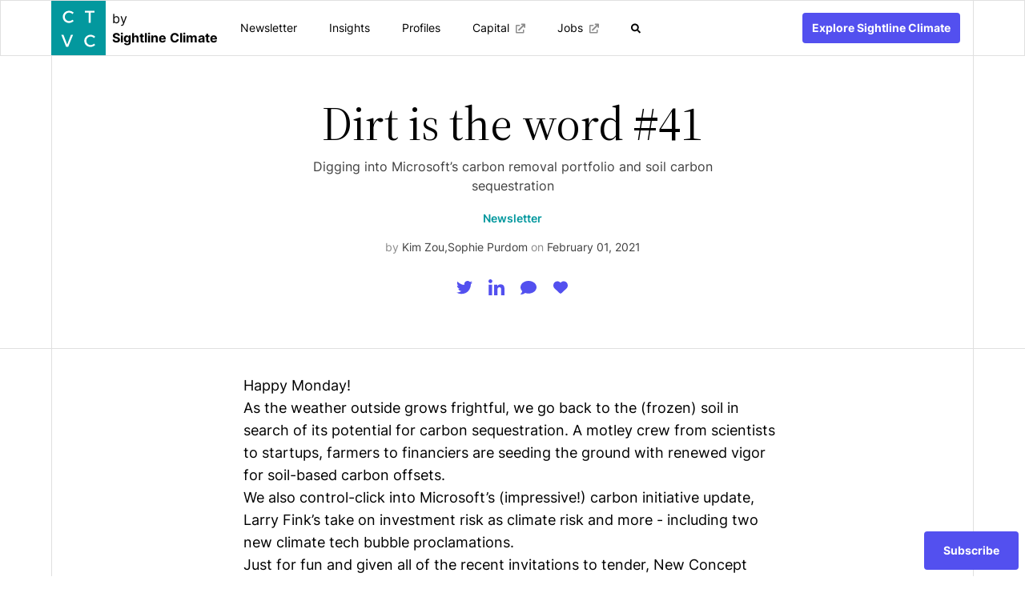

--- FILE ---
content_type: text/html; charset=utf-8
request_url: https://www.ctvc.co/dirt-is-the-word/
body_size: 21313
content:
<!DOCTYPE html>
<html lang="en">
<head>

        <meta charset="utf-8" />

    <style>
        /* inter-regular - latin */
        @font-face {
            font-display: swap;
            font-family: 'Inter';
            font-style: normal;
            font-weight: 400;
            src: url('../assets/fonts/inter-v13-latin-regular.woff2') format('woff2'); /* Chrome 36+, Opera 23+, Firefox 39+, Safari 12+, iOS 10+ */
        }
        /* source-serif-4-regular - latin */
        @font-face {
            font-display: swap;
            font-family: 'Source Serif 4';
            font-style: normal;
            font-weight: 400;
            src: url('../assets/fonts/source-serif-4-v8-latin-regular.woff2') format('woff2'); /* Chrome 36+, Opera 23+, Firefox 39+, Safari 12+, iOS 10+ */
        }
    </style>

    <link rel="stylesheet" type="text/css" href="https://www.ctvc.co/assets/built/main.min.css?v=f98dfe4932" />

    <meta http-equiv="X-UA-Compatible" content="IE=edge" />

    <title>🌏 Dirt is the word #41 - by Climate Tech VC and Kim ZouCommentShareCommentShare</title>

    <meta name="HandheldFriendly" content="True" />
    <meta name="viewport" content="width=device-width, initial-scale=1.0" />
    <meta name="description" content="Digging into Microsoft’s carbon removal portfolio and soil carbon sequestration">
    <link rel="icon" href="https://www.ctvc.co/content/images/size/w256h256/2022/07/favicon-ctvc-1.png" type="image/png">
    <link rel="canonical" href="https://www.ctvc.co/dirt-is-the-word/">
    <meta name="referrer" content="no-referrer-when-downgrade">
    
    <meta property="og:site_name" content="CTVC by Sightline Climate">
    <meta property="og:type" content="article">
    <meta property="og:title" content="🌏 Dirt is the word #41">
    <meta property="og:description" content="Digging into Microsoft’s carbon removal portfolio and soil carbon sequestration">
    <meta property="og:url" content="https://www.ctvc.co/dirt-is-the-word/">
    <meta property="og:image" content="https://www.ctvc.co/content/images/image/fetch/w_1200-h_600-c_limit-f_jpg-q_auto:good-fl_progressive:steep/https-3A-2F-2Fbucketeer-e05bbc84-baa3-437e-9518-adb32be77984.s3.amazonaws.com-2Fpublic-2Fimages-2F4da0fad8-ac0d-4efb-b106-8b1e6e127908_1600x900.png">
    <meta property="article:published_time" content="2021-02-01T11:00:46.000Z">
    <meta property="article:modified_time" content="2022-06-20T23:36:29.000Z">
    <meta property="article:tag" content="Newsletter">
    
    <meta name="twitter:card" content="summary_large_image">
    <meta name="twitter:title" content="🌏 Dirt is the word #41 - by Climate Tech VC and Kim ZouCommentShareCommentShare">
    <meta name="twitter:description" content="Digging into Microsoft’s carbon removal portfolio and soil carbon sequestration">
    <meta name="twitter:url" content="https://www.ctvc.co/dirt-is-the-word/">
    <meta name="twitter:image" content="https://www.ctvc.co/content/images/image/fetch/w_1200-h_600-c_limit-f_jpg-q_auto:good-fl_progressive:steep/https-3A-2F-2Fbucketeer-e05bbc84-baa3-437e-9518-adb32be77984.s3.amazonaws.com-2Fpublic-2Fimages-2F4da0fad8-ac0d-4efb-b106-8b1e6e127908_1600x900.png">
    <meta name="twitter:label1" content="Written by">
    <meta name="twitter:data1" content="Kim Zou">
    <meta name="twitter:label2" content="Filed under">
    <meta name="twitter:data2" content="Newsletter">
    <meta name="twitter:site" content="@climatetech_vc">
    <meta name="twitter:creator" content="@KimberlyZou">
    <meta property="og:image:width" content="1067">
    <meta property="og:image:height" content="600">
    
    <script type="application/ld+json">
{
    "@context": "https://schema.org",
    "@type": "Article",
    "publisher": {
        "@type": "Organization",
        "name": "CTVC by Sightline Climate",
        "url": "https://www.ctvc.co/",
        "logo": {
            "@type": "ImageObject",
            "url": "https://www.ctvc.co/content/images/2022/07/ctvc-1.svg"
        }
    },
    "author": {
        "@type": "Person",
        "name": "Kim Zou",
        "image": {
            "@type": "ImageObject",
            "url": "https://www.ctvc.co/content/images/2022/07/Kim-Zou-headshot-B-W.png",
            "width": 392,
            "height": 582
        },
        "url": "https://www.ctvc.co/author/kim-zou/",
        "sameAs": [
            "https://www.linkedin.com/in/kim-zou/",
            "https://x.com/KimberlyZou"
        ]
    },
    "contributor": [
        {
            "@type": "Person",
            "name": "Sophie Purdom",
            "image": {
                "@type": "ImageObject",
                "url": "https://www.ctvc.co/content/images/2022/07/IMG_4262-1.JPG"
            },
            "url": "https://www.ctvc.co/author/sophie-purdom/",
            "sameAs": [
                "https://www.linkedin.com/in/sophiepurdom/",
                "https://x.com/SophiePurdom"
            ]
        }
    ],
    "headline": "🌏 Dirt is the word #41 - by Climate Tech VC and Kim ZouCommentShareCommentShare",
    "url": "https://www.ctvc.co/dirt-is-the-word/",
    "datePublished": "2021-02-01T11:00:46.000Z",
    "dateModified": "2022-06-20T23:36:29.000Z",
    "image": {
        "@type": "ImageObject",
        "url": "https://www.ctvc.co/content/images/image/fetch/w_1200-h_600-c_limit-f_jpg-q_auto:good-fl_progressive:steep/https-3A-2F-2Fbucketeer-e05bbc84-baa3-437e-9518-adb32be77984.s3.amazonaws.com-2Fpublic-2Fimages-2F4da0fad8-ac0d-4efb-b106-8b1e6e127908_1600x900.png",
        "width": 1067,
        "height": 600
    },
    "keywords": "Newsletter",
    "description": "Digging into Microsoft’s carbon removal portfolio and soil carbon sequestration",
    "mainEntityOfPage": "https://www.ctvc.co/dirt-is-the-word/"
}
    </script>

    <meta name="generator" content="Ghost 6.12">
    <link rel="alternate" type="application/rss+xml" title="CTVC by Sightline Climate" href="https://www.ctvc.co/rss/">
    <script defer src="https://cdn.jsdelivr.net/ghost/portal@~2.56/umd/portal.min.js" data-i18n="true" data-ghost="https://www.ctvc.co/" data-key="9faa8677cc07b3b2c3938b15d3" data-api="https://climate-tech-vc.ghost.io/ghost/api/content/" data-locale="en" crossorigin="anonymous"></script><style id="gh-members-styles">.gh-post-upgrade-cta-content,
.gh-post-upgrade-cta {
    display: flex;
    flex-direction: column;
    align-items: center;
    font-family: -apple-system, BlinkMacSystemFont, 'Segoe UI', Roboto, Oxygen, Ubuntu, Cantarell, 'Open Sans', 'Helvetica Neue', sans-serif;
    text-align: center;
    width: 100%;
    color: #ffffff;
    font-size: 16px;
}

.gh-post-upgrade-cta-content {
    border-radius: 8px;
    padding: 40px 4vw;
}

.gh-post-upgrade-cta h2 {
    color: #ffffff;
    font-size: 28px;
    letter-spacing: -0.2px;
    margin: 0;
    padding: 0;
}

.gh-post-upgrade-cta p {
    margin: 20px 0 0;
    padding: 0;
}

.gh-post-upgrade-cta small {
    font-size: 16px;
    letter-spacing: -0.2px;
}

.gh-post-upgrade-cta a {
    color: #ffffff;
    cursor: pointer;
    font-weight: 500;
    box-shadow: none;
    text-decoration: underline;
}

.gh-post-upgrade-cta a:hover {
    color: #ffffff;
    opacity: 0.8;
    box-shadow: none;
    text-decoration: underline;
}

.gh-post-upgrade-cta a.gh-btn {
    display: block;
    background: #ffffff;
    text-decoration: none;
    margin: 28px 0 0;
    padding: 8px 18px;
    border-radius: 4px;
    font-size: 16px;
    font-weight: 600;
}

.gh-post-upgrade-cta a.gh-btn:hover {
    opacity: 0.92;
}</style>
    <script defer src="https://cdn.jsdelivr.net/ghost/sodo-search@~1.8/umd/sodo-search.min.js" data-key="9faa8677cc07b3b2c3938b15d3" data-styles="https://cdn.jsdelivr.net/ghost/sodo-search@~1.8/umd/main.css" data-sodo-search="https://climate-tech-vc.ghost.io/" data-locale="en" crossorigin="anonymous"></script>
    
    <link href="https://www.ctvc.co/webmentions/receive/" rel="webmention">
    <script defer src="/public/cards.min.js?v=f98dfe4932"></script>
    <link rel="stylesheet" type="text/css" href="/public/cards.min.css?v=f98dfe4932">
    <script defer src="/public/comment-counts.min.js?v=f98dfe4932" data-ghost-comments-counts-api="https://www.ctvc.co/members/api/comments/counts/"></script>
    <script defer src="/public/member-attribution.min.js?v=f98dfe4932"></script>
    <script defer src="/public/ghost-stats.min.js?v=f98dfe4932" data-stringify-payload="false" data-datasource="analytics_events" data-storage="localStorage" data-host="https://www.ctvc.co/.ghost/analytics/api/v1/page_hit"  tb_site_uuid="5a5e7d6a-1f17-471a-b181-326c99d5c004" tb_post_uuid="9c4af6ad-deb7-4d77-addd-a2273ba29a7d" tb_post_type="post" tb_member_uuid="undefined" tb_member_status="undefined"></script><style>:root {--ghost-accent-color: #03989e;}</style>
    <script>
    var homepageQuotes = [
       	{
            'quote': 'CTVC is an invaluable resource for any professional needing to understand climate tech\'s scope and scale, its opportunities, and its implications. It is really a must-read, and increasingly, a must-use too for data, market mapping, and insights',
            'name': 'Nat Bullard',
            'position': 'Senior Contributor to BNEF'
    	},
        {
            'quote': 'CTVC intuits what climate question our team is pondering each week - and delivers right-on-time insights to help us take on the biggest investment opportunity of our generation.',
            'name': 'Dawn Lippert',
            'position': 'CEO of Elemental Excelerator & Founding Partner at Earthshot Ventures'
    	},
        {
            'quote': 'Remora\'s feature in CTVC generated more high-quality outreach from than most of the stories we\'ve placed in major news outlets. Everyone from Fortune 500 customers to high-profile regulators reached out — it\'s hard to beat the CTVC community.',
            'name': 'Paul Gross',
            'position': 'Co-CEO of Remora'
    	},
        {
            'quote': 'CTVC is the go-to for anyone getting up to speed on the inner workings of the climate tech world with great insights into industry trends and technology,',
            'name': 'Clea Kolster',
            'position': 'Partner & Head of Science at Lowercarbon Capital'
    	},
    ];
    var homepageStats = {
        'title': 'SINCE 2020, WE’VE TRACKED',
        'stats': [
            {
                'title': '1,000+',
                'description': 'companies'
            },
            {
                'title': '2,300+',
                'description': 'investment firms'
            },
            {
                'title': '$70B+',
                'description': 'venture capital'
            }
        ]
    };
</script>

<!-- Global site tag (gtag.js) - Google Analytics -->
<script async src="https://www.googletagmanager.com/gtag/js?id=G-HD5RXWV4C1"></script>
<script>
  window.dataLayer = window.dataLayer || [];
  function gtag(){dataLayer.push(arguments);}
  gtag('js', new Date());

  gtag('config', 'G-HD5RXWV4C1');
</script>

<script type="text/javascript">
    (function(c,l,a,r,i,t,y){
        c[a]=c[a]||function(){(c[a].q=c[a].q||[]).push(arguments)};
        t=l.createElement(r);t.async=1;t.src="https://www.clarity.ms/tag/"+i;
        y=l.getElementsByTagName(r)[0];y.parentNode.insertBefore(t,y);
    })(window, document, "clarity", "script", "ff7zz6zw2i");
</script>

</head>
<body class="post-template tag-newsletter font-1 bg-white text-black pt-p-2 flex flex-col min-h-screen">

    <header class="bg-white fixed z-50 top-0 left-0 w-full duration-300 border border-gray-3">
    <div class="max-w-6xl mx-auto flex justify-between bg-white flex-nowrap">
            <div class="flex">
        <a href="https://www.ctvc.co">
            <img src="https://www.ctvc.co/assets/img/logo.svg?v=f98dfe4932" alt="CTVC Logo" height="68" width="68" class="block">
        </a>
            <a href="https://www.sightlineclimate.com" target="_blank" class="flex items-left justify-center flex-col mx-2 overflow-x-clip whitespace-nowrap">
            <div>by</div><div><b>Sightline Climate</b></div>
            </a>
            </div>
        <div class="flex shrink items-center justify-between flex-1 pr-8 lg:pr-0 relative bg-white">
            <div class="flex items-center h-full flex-1">
                    <nav class="overflow-auto lg:overflow-visible fixed lg:relative top-0 left-0 w-full lg:w-auto h-full bg-white lg:bg-transparent z-50 md:z-0 pointer-events-none opacity-0 invisible lg:pointer-events-auto lg:opacity-100 lg:visible duration-300">
        <div class="lg:hidden flex items-center justify-between">
            <div class="flex">
            <a href="https://www.ctvc.co">
                <img src="https://www.ctvc.co/assets/img/logo.svg?v=f98dfe4932" height="68" width="68"> 
            </a>
            <a href="https://www.sightlineclimate.com" target="_blank" class="flex items-left justify-center flex-col mx-2 overflow-x-clip whitespace-nowrap">
            <div>by</div><div><b>Sightline Climate</b></div>
            </a>
            </div>
            <a href="#" class="trigger-menu mr-8">
                <svg width="30" height="30" viewBox="0 0 30 30" fill="none" xmlns="http://www.w3.org/2000/svg">
                    <rect x="0.5" y="0.5" width="29" height="29" stroke="#8C8C8C"/>
                    <rect x="9" y="18.8995" width="14" height="2" rx="1" transform="rotate(-45 9 18.8995)" fill="#8C8C8C"/>
                    <rect width="14" height="2" rx="1" transform="matrix(0.707107 0.707107 0.707107 -0.707107 9 10.4144)" fill="#8C8C8C"/>
                </svg>
            </a>
        </div>
        <ul role="menu" class="flex flex-col lg:flex-row text-2xl lg:text-sm lg:h-full mt-12 lg:mt-0">
                <li class="nav-newsletter relative group flex flex-col" role="menuitem">
                    <a href="/tag/newsletter/"   class="flex flex-1 w-full lg:w-auto py-3.5 px-8 lg:px-4 xl:px-5 items-center lg:justify-center h-full text-black group-hover:bg-cyan-200 duration-300">
                        Newsletter
                    </a>
                </li>
                <li class="nav-insights relative group flex flex-col" role="menuitem">
                    <a href="/tag/insights/"   class="flex flex-1 w-full lg:w-auto py-3.5 px-8 lg:px-4 xl:px-5 items-center lg:justify-center h-full text-black group-hover:bg-cyan-200 duration-300">
                        Insights
                    </a>
                </li>
                <li class="nav-profiles relative group flex flex-col" role="menuitem">
                    <a href="/tag/profiles/"   class="flex flex-1 w-full lg:w-auto py-3.5 px-8 lg:px-4 xl:px-5 items-center lg:justify-center h-full text-black group-hover:bg-cyan-200 duration-300">
                        Profiles
                    </a>
                </li>
                <li class="nav-capital relative group flex flex-col" role="menuitem">
                    <a href="https://platform.sightlineclimate.com/public/capital-stack"  target="_blank" class="flex flex-1 w-full lg:w-auto py-3.5 px-8 lg:px-4 xl:px-5 items-center lg:justify-center h-full text-black group-hover:bg-cyan-200 duration-300">
                        Capital
                            <svg class="hidden lg:block ml-2 text-gray-8 group-hover:text-white duration-300" width="12" height="13" viewBox="0 0 12 13" fill="none" xmlns="http://www.w3.org/2000/svg">
                                <path class="fill-current" d="M10.125 8H9.375C9.16406 8 9 8.1875 9 8.375V11H1.5V3.5H4.875C5.0625 3.5 5.25 3.33594 5.25 3.125V2.375C5.25 2.1875 5.0625 2 4.875 2H1.125C0.492188 2 0 2.51563 0 3.125V11.375C0 12.0078 0.492188 12.5 1.125 12.5H9.375C9.98438 12.5 10.5 12.0078 10.5 11.375V8.375C10.5 8.1875 10.3125 8 10.125 8ZM11.1094 0.500004H7.40625C7.03125 0.500004 6.75 0.804691 6.75 1.15625V1.60157C6.75 1.95313 7.03125 2.23438 7.38281 2.23438C7.40625 2.23438 7.40625 2.23438 7.40625 2.23438L9 2.1875L3.16406 8C3.04688 8.09375 2.97656 8.23438 2.97656 8.39844C2.97656 8.53907 3.04688 8.67969 3.16406 8.79688L3.70312 9.33594H3.72656C3.82031 9.45313 3.96094 9.5 4.10156 9.5C4.26562 9.5 4.40625 9.45313 4.5 9.33594L10.3125 3.5L10.2656 5.09375C10.2656 5.46875 10.5469 5.75 10.9219 5.75H11.3438C11.6953 5.75 12 5.46875 12 5.09375V1.39063C12 0.898441 11.6016 0.500004 11.1094 0.500004Z" fill="##8c8c8c"/>
                            </svg>
                            <svg class="lg:hidden ml-4 text-cyan-3 text-opacity-20 group-hover:text-white duration-300" width="16" height="16" viewBox="0 0 16 16" fill="none" xmlns="http://www.w3.org/2000/svg">
                                <path opacity="0.5" d="M15.5312 0L10.4375 0.03125C10.1875 0.03125 10 0.21875 10 0.46875V1.5C10 1.75 10.1875 1.96875 10.4375 1.96875L12.75 1.875L12.8125 1.9375L4.09375 10.6562C4.03125 10.7188 3.96875 10.8125 3.96875 10.9062C3.96875 11.0312 4.03125 11.125 4.09375 11.1875L4.8125 11.9062C4.875 11.9688 4.96875 12.0312 5.09375 12.0312C5.1875 12.0312 5.28125 11.9688 5.34375 11.9062L14.0625 3.1875L14.125 3.25L14.0312 5.5625C14.0312 5.8125 14.25 6.03125 14.5 6.03125V6H15.5312C15.7812 6 15.9688 5.8125 15.9688 5.5625L16 0.46875C16 0.21875 15.7812 0 15.5312 0ZM13.5 9H13C12.7188 9 12.5 9.25 12.5 9.5V14.3125C12.5 14.4375 12.4062 14.5 12.3125 14.5H1.6875C1.5625 14.5 1.5 14.4375 1.5 14.3125V3.6875C1.5 3.59375 1.5625 3.5 1.6875 3.5H6.5C6.75 3.5 7 3.28125 7 3V2.5C7 2.25 6.75 2 6.5 2H1.5C0.65625 2 0 2.6875 0 3.5V14.5C0 15.3438 0.65625 16 1.5 16H12.5C13.3125 16 14 15.3438 14 14.5V9.5C14 9.25 13.75 9 13.5 9Z" fill="#8c8c8c"/>
                            </svg>
                    </a>
                </li>
                <li class="nav-jobs relative group flex flex-col" role="menuitem">
                    <a href="https://ctvc.niceboard.co/" target="_blank"  class="flex flex-1 w-full lg:w-auto py-3.5 px-8 lg:px-4 xl:px-5 items-center lg:justify-center h-full text-black group-hover:bg-cyan-200 duration-300">
                        Jobs
                            <svg class="hidden lg:block ml-2 text-gray-8 group-hover:text-white duration-300" width="12" height="13" viewBox="0 0 12 13" fill="none" xmlns="http://www.w3.org/2000/svg">
                                <path class="fill-current" d="M10.125 8H9.375C9.16406 8 9 8.1875 9 8.375V11H1.5V3.5H4.875C5.0625 3.5 5.25 3.33594 5.25 3.125V2.375C5.25 2.1875 5.0625 2 4.875 2H1.125C0.492188 2 0 2.51563 0 3.125V11.375C0 12.0078 0.492188 12.5 1.125 12.5H9.375C9.98438 12.5 10.5 12.0078 10.5 11.375V8.375C10.5 8.1875 10.3125 8 10.125 8ZM11.1094 0.500004H7.40625C7.03125 0.500004 6.75 0.804691 6.75 1.15625V1.60157C6.75 1.95313 7.03125 2.23438 7.38281 2.23438C7.40625 2.23438 7.40625 2.23438 7.40625 2.23438L9 2.1875L3.16406 8C3.04688 8.09375 2.97656 8.23438 2.97656 8.39844C2.97656 8.53907 3.04688 8.67969 3.16406 8.79688L3.70312 9.33594H3.72656C3.82031 9.45313 3.96094 9.5 4.10156 9.5C4.26562 9.5 4.40625 9.45313 4.5 9.33594L10.3125 3.5L10.2656 5.09375C10.2656 5.46875 10.5469 5.75 10.9219 5.75H11.3438C11.6953 5.75 12 5.46875 12 5.09375V1.39063C12 0.898441 11.6016 0.500004 11.1094 0.500004Z" fill="##8c8c8c"/>
                            </svg>
                            <svg class="lg:hidden ml-4 text-cyan-3 text-opacity-20 group-hover:text-white duration-300" width="16" height="16" viewBox="0 0 16 16" fill="none" xmlns="http://www.w3.org/2000/svg">
                                <path opacity="0.5" d="M15.5312 0L10.4375 0.03125C10.1875 0.03125 10 0.21875 10 0.46875V1.5C10 1.75 10.1875 1.96875 10.4375 1.96875L12.75 1.875L12.8125 1.9375L4.09375 10.6562C4.03125 10.7188 3.96875 10.8125 3.96875 10.9062C3.96875 11.0312 4.03125 11.125 4.09375 11.1875L4.8125 11.9062C4.875 11.9688 4.96875 12.0312 5.09375 12.0312C5.1875 12.0312 5.28125 11.9688 5.34375 11.9062L14.0625 3.1875L14.125 3.25L14.0312 5.5625C14.0312 5.8125 14.25 6.03125 14.5 6.03125V6H15.5312C15.7812 6 15.9688 5.8125 15.9688 5.5625L16 0.46875C16 0.21875 15.7812 0 15.5312 0ZM13.5 9H13C12.7188 9 12.5 9.25 12.5 9.5V14.3125C12.5 14.4375 12.4062 14.5 12.3125 14.5H1.6875C1.5625 14.5 1.5 14.4375 1.5 14.3125V3.6875C1.5 3.59375 1.5625 3.5 1.6875 3.5H6.5C6.75 3.5 7 3.28125 7 3V2.5C7 2.25 6.75 2 6.5 2H1.5C0.65625 2 0 2.6875 0 3.5V14.5C0 15.3438 0.65625 16 1.5 16H12.5C13.3125 16 14 15.3438 14 14.5V9.5C14 9.25 13.75 9 13.5 9Z" fill="#8c8c8c"/>
                            </svg>
                    </a>
                </li>
        </ul>
            <div class="fixed bottom-0 left-0 w-full lg:hidden">
            <div class="flex lg:hidden mb-10 h-20 md:h-24">
                <div class="flex basis-1/2">
                    <a href="https://www.sightlineclimate.com" class="grow ml-4 mr-2"><img src="https://www.ctvc.co/assets/img/logo-sightline.svg?v=f98dfe4932" alt="Sightline Climate Logo" height="100%" width="100%" style="height:100%;"></a>
                </div>
                <div class="flex basis-1/2">
                    <a href="https://platform.sightlineclimate.com" class="flex grow ml-2 mr-4 bg-purple-1 rounded hover:bg-purple-2 duration-300">
                        <div class="text-lg md:text-xl font-bold m-auto text-white">Login</div>
                    </a>
                </div>
        </div>
        </div>
    </nav>

                <a href="#/search" class="hidden lg:flex items-center justify-center pl-5 pr-10 text-black hover:text-cyan-1 duration-300">
                    <img src="https://www.ctvc.co/assets/img/search-header.svg?v=f98dfe4932" alt="Search" width="13" height="13">
                </a>
            </div>
            <a href="#" class="trigger-menu lg:hidden border border-gray-3">
                <svg width="30" height="30" viewBox="0 0 30 30" fill="none" xmlns="http://www.w3.org/2000/svg">
                    <rect width="30" height="30" fill="white"/>
                    <rect x="8" y="10" width="10" height="2" rx="1" fill="var(--primary)"/>
                    <rect x="8" y="14" width="14" height="2" rx="1" fill="var(--primary)"/>
                    <rect x="8" y="18" width="7" height="2" rx="1" fill="var(--primary)"/>
                </svg>
            </a>
        </div>
        <div class="border-r border-gray-3 flex-direction-row flex-nowrap items-center items-justify hidden lg:flex">
            <a href="https://www.sightlineclimate.com" target="_blank"><div class="text-sm font-bold leading-none rounded text-white mx-4 bg-purple-1 hover:bg-purple-2 p-3 inline-flex items-center justify-center duration-300">Explore Sightline Climate</div></a>
        </div>
    </div>
</header>
    
    <div class="hero">
        <div class="border-b border-gray-3">
            <div class="max-w-6xl relative flex items-center text-center mx-auto bg-white s-1:border-x border-gray-3 relative z-10 overflow-hidden grid grid-cols-1">
                <div class="max-w-2xl block mx-auto font-normal">
                    <div class="px-8 lg:px-9 py-10 lg:py-14">
                        <h1 class="font-serif text-5xl lg:text-6xl mb-3">Dirt is the word #41</h1>
                        <p class="mb-4 text-gray-10">Digging into Microsoft’s carbon removal portfolio and soil carbon sequestration</p>
                            <ul class="tags inline-flex flex-wrap text-sm mb-4">
                                    <li class="mr-1 last:mr-0">
                                        <a href="/tag/newsletter/" class="text-cyan-1 items-center duration-300 hover:text-black font-semibold flex" title="Newsletter">
                                            Newsletter
                                        </a>
                                    </li>
                            </ul>
                        <div class="mt-auto text-gray-10 text-sm flex flex-col sm:flex-row sm:items-center flex-wrap justify-center">
                                <div class="flex justify-center">
                                <span class="text-gray-8 hidden sm:inline-block">by&nbsp;</span>
                                    <a href="/author/kim-zou/">Kim Zou</a>, <a href="/author/sophie-purdom/">Sophie Purdom</a>
                                </div>
                            <span class="text-gray-8 hidden sm:flex mx-1">on</span>
                            <time class="mt-1 sm:mt-0" datetime="2021-02-01">February 01, 2021</time>
                        </div>
                        <div class="flex mt-5 h-10 justify-center">
                            <ul class="flex">
                                <li class="flex items-center justify-center"><a id="share-twitter" class="h-10 w-10 flex items-center justify-center text-purple-1 hover:text-purple-2 duration-300" href="https://twitter.com/share?text=Dirt%20is%20the%20word%20%2341&amp;url=https://www.ctvc.co/dirt-is-the-word/" rel="noopener" onclick="window.open(this.href, 'share-twitter', 'width=550,height=235');return false;"><svg width="20" height="17" viewBox="0 0 20 17" fill="none" xmlns="http://www.w3.org/2000/svg"> <path class="fill-current" d="M17.9442 4.04822C17.9569 4.22588 17.9569 4.40357 17.9569 4.58123C17.9569 10 13.8326 16.2437 6.29444 16.2437C3.97209 16.2437 1.81473 15.5711 0 14.4036C0.329962 14.4417 0.64719 14.4544 0.989848 14.4544C2.90607 14.4544 4.67006 13.8072 6.0787 12.7031C4.27666 12.665 2.7665 11.4848 2.24618 9.86043C2.50001 9.89848 2.7538 9.92387 3.02032 9.92387C3.38833 9.92387 3.75638 9.87309 4.099 9.7843C2.22083 9.40355 0.812152 7.75382 0.812152 5.76143V5.71069C1.35782 6.01526 1.99239 6.20561 2.66493 6.23096C1.56087 5.4949 0.837542 4.23857 0.837542 2.81724C0.837542 2.05583 1.04055 1.35786 1.3959 0.748714C3.41369 3.23603 6.44671 4.86037 9.84769 5.03807C9.78426 4.7335 9.74617 4.41627 9.74617 4.099C9.74617 1.84009 11.5736 0 13.8452 0C15.0254 0 16.0914 0.494924 16.8401 1.29442C17.7665 1.11676 18.6548 0.774105 19.4416 0.304572C19.137 1.25637 18.4898 2.05587 17.6396 2.56345C18.4645 2.47466 19.264 2.24618 20 1.92895C19.4417 2.7411 18.7437 3.46443 17.9442 4.04822V4.04822Z" fill="black"></path> </svg></a></li>
                                <li class="flex items-center justify-center"><a id="share-linkedin" class="h-10 w-10 flex items-center justify-center text-purple-1 hover:text-purple-2 duration-300" href="https://www.linkedin.com/sharing/share-offsite/?url=https://www.ctvc.co/dirt-is-the-word/" rel="noopener" onclick="window.open(this.href, 'share-twitter', 'width=550,height=435');return false;"><svg width="20" height="20" viewBox="0 0 20 20" fill="none" xmlns="http://www.w3.org/2000/svg"> <path class="fill-current" d="M4.47689 20H0.330365V6.64702H4.47689V20ZM2.40139 4.82555C1.07547 4.82555 0 3.72732 0 2.40139C9.49038e-09 1.7645 0.253003 1.1537 0.703352 0.703352C1.1537 0.253003 1.7645 0 2.40139 0C3.03828 0 3.64909 0.253003 4.09943 0.703352C4.54978 1.1537 4.80279 1.7645 4.80279 2.40139C4.80279 3.72732 3.72687 4.82555 2.40139 4.82555ZM19.996 20H15.8584V13.4999C15.8584 11.9507 15.8271 9.96406 13.7025 9.96406C11.5467 9.96406 11.2163 11.6471 11.2163 13.3882V20H7.07427V6.64702H11.0511V8.46849H11.1092C11.6628 7.41936 13.015 6.31219 15.0325 6.31219C19.229 6.31219 20.0004 9.07565 20.0004 12.665V20H19.996Z" fill="black"/> </svg></a></li>
                                <li class="flex items-center justify-center"><a class="h-10 w-10 flex items-center justify-center text-purple-1 hover:text-purple-2 duration-300" href="#comment"><svg width="20" height="17" viewBox="0 0 20 17" fill="none" xmlns="http://www.w3.org/2000/svg"> <path class="fill-current" d="M10.0176 0C4.48438 0 0.000978448 3.53281 0.000978448 7.89286C0.000978448 9.77614 0.836435 11.497 2.2303 12.8525C1.74115 14.7638 0.106633 16.4676 0.0870676 16.4866C-0.000978122 16.572 -0.0254353 16.7042 0.0283705 16.818C0.0773552 16.9317 0.185788 17 0.312966 17C2.90542 17 4.817 15.7948 5.81485 15.0499C7.09053 15.5163 8.51492 15.7857 10.0176 15.7857C15.5508 15.7857 20 12.2518 20 7.89286C20 3.53395 15.5508 0 10.0176 0Z" fill="#004F52"/> </svg></a></li>
                            </ul>
                            <div>
                                    <a href="#/portal/signup">
                                    <span id="cove-like-button" class="text-purple-1 hover:text-purple-2" data-hide-icon data-translate-like="" data-translate-likes=""></span>
                                    </a>
                            </div>
                        </div>
                    </div>
                </div>
            </div>
        </div>
        <div class="max-w-6xl mx-auto bg-white s-1:border-x border-gray-3 relative z-10 grid grid-cols-1">
            <div class="content prose p-8 lg:px-0 border-b border-gray-3">
                <p>Happy Monday!</p><p>As the weather outside grows frightful, we go back to the (frozen) soil in search of its potential for carbon sequestration. A motley crew from scientists to startups, farmers to financiers are seeding the ground with renewed vigor for soil-based carbon offsets.</p><p>We also control-click into Microsoft’s (impressive!) carbon initiative update, Larry Fink’s take on investment risk as climate risk and more - including two new climate tech bubble proclamations.</p><p>Just for fun and given all of the recent invitations to tender, New Concept Energy which “employs some five people and negligible amounts of oil… from some wells in Appalachia” 	recently <a href="http://email.strictlyvc.com/ss/c/dQd_936RzQwVHDqUiQ8VAyVp956_SnrilHMXaL3QsM7xGToDVmtNbqRpq0FBMN6H5wHqCxNLmsgtGWkyPjw3tlMYPmaYMn5NrVlc_Glxwsp6OozaT7gFGY9wl2w3bubx/38z/DNXUdV-dRyqWBDbAe8QMYw/h5/yThRPgasnfhhgxcEF41PFexcBRkP6VJ8YqRhfG5TePs?ref=ctvc.co">got the Reddit treatment</a> as its shares soared to a market cap of $128m off Y19 revenue of $590k. Did someone say bubbly?</p><p>Thanks for reading!</p><p><strong>Not a subscriber yet?</strong></p><div class="kg-card kg-button-card kg-align-center"><a href="https://www.ctvc.co/#/portal/signup/free" class="kg-btn kg-btn-accent">Subscribe Now</a></div><hr><h2 id="microsoft-s-major-manifest"><strong>Microsoft’s major manifest</strong></h2><p>Last week, Microsoft checked in on it’s <a href="https://blogs.microsoft.com/blog/2020/01/16/microsoft-will-be-carbon-negative-by-2030/?ref=ctvc.co">2020 resolution</a> to become “carbon negative” by 2030. Over the <a href="https://blogs.microsoft.com/blog/2021/01/28/one-year-later-the-path-to-carbon-negative-a-progress-report-on-our-climate-moonshot/?ref=ctvc.co">past 12 months</a>, the company cut its carbon emissions by 6% and paid for the removal of 1.3m metric tons of carbon – the largest annual corporate removal purchase ever. Through <a href="https://app.powerbi.com/view?r=eyJrIjoiOGM2MGFlNGYtMGNlNy00YzY5LWEyMTAtOTA0ODEyNzEzYTczIiwidCI6ImMxMzZlZWMwLWZlOTItNDVlMC1iZWFlLTQ2OTg0OTczZTIzMiIsImMiOjF9&ref=ctvc.co">26 projects</a> around the world, Microsoft is leveraging a variety of approaches, including bioenergy with carbon capture and storage (BECCS), direct air capture (DAC), bio-oil, blue carbon, as well as forestry and soil offsets to reach its carbon goals.</p><p><strong>💨 Negative emissions:</strong> 99.5% of the drawdown 1.3m mtCO2 came from temporary nature-based solutions like forest and soil offsets. With permanent solutions like DAC comprising &lt;0.1% of its carbon removal portfolio, Microsoft has taken a clear side in the ongoing debate over permanent (expensive, new tech) vs temporary (cheaper, good old photosynthesis) negative emissions. Perhaps permanent sequestration tech is a better fit for Microsoft’s <a href="https://www.microsoft.com/en-us/corporate-responsibility/sustainability/climate-innovation-fund?ref=ctvc.co">$1B Climate Innovation Fund</a>. The truth is, that we need both.</p><p><strong>⚖ Climate risk: </strong>Microsoft’s<a href="https://www.microsoft.com/en-us/corporate-responsibility/sustainability/report?ref=ctvc.co"> sustainability report</a> called for “a widely adopted and comprehensive risk framework.” After demonstrating leadership in impact reporting, Microsoft seems likely to help guide processes for identifying, assessing, and managing climate risks. (Which sounds like a great topic for a CTVC feature next week - stay tuned!)</p><p><strong>🔮 Transparency: </strong>The information that Microsoft shares about its climate efforts – ranging from reports to <a href="https://app.powerbi.com/view?r=eyJrIjoiOGM2MGFlNGYtMGNlNy00YzY5LWEyMTAtOTA0ODEyNzEzYTczIiwidCI6ImMxMzZlZWMwLWZlOTItNDVlMC1iZWFlLTQ2OTg0OTczZTIzMiIsImMiOjF9&ref=ctvc.co">interactive graphics</a> – demonstrate market-leading transparency. This transparency and willingness to learn in public tangibly speeds up the learning curve for fast followers seeking net-zero.</p><hr><h2 id="deals-of-the-week-1-25-1-31-"><strong>Deals of the Week (1/25-1/31)</strong></h2><p><strong>💸 <a href="http://www.loanpal.com/?ref=ctvc.co">Loanpal</a></strong>, a San Francisco, CA-point-of-sale payment platform for home efficiency solutions, raised <strong>$800m</strong> in funding from NEA, WestCap, Brookfield Asset Management and Riverstone Holdings. <a href="https://techcrunch.com/2021/01/27/renewable-investment-wave-continues-as-solar-lending-company-loanpal-raises-800-million/?ref=ctvc.co">More here.</a></p><p>🔋 <strong><a href="https://silanano.com/?ref=ctvc.co">Sila Nano</a></strong><a href="https://silanano.com/?ref=ctvc.co">,</a> an Alameda, CA-based battery materials company, raised <strong>$590m</strong> in Series F funding from Coatue, T. Rowe Price, 8VC, Bessemer Venture Partners, and Sutter Hill Ventures. <a href="https://silanano.com/news/coatue-troweprice-anchor-590m-investment/?ref=ctvc.co">More here.</a></p><p>⚡ <strong><a href="http://www.freewiretech.com/?ref=ctvc.co">FreeWire Technologies</a></strong>, a San Leandro, CA-based EV charging company, raised <strong>$50m</strong> in Series C funding from Riverstone Holdings<strong>, </strong>BP, Energy Innovation Capital, and others. <a href="https://www.businesswire.com/news/home/20210125005937/en/FreeWire-Technologies-Secures-50-Million-in-Series-C-Funding-Round-to-Scale-Ultrafast-EV-Charging-Infrastructure?ref=ctvc.co">More here.</a></p><p>🌱 <strong><a href="https://www.sitetracker.com/?ref=ctvc.co">Sitetracker,</a></strong> a Palo Alto, CA-based infrastructure tech company, raised <strong>$42m</strong> in additional funding from H.I.G. Growth Partners, Energize Ventures, NEA, National Grid Partners, Wells Fargo, and Salesforce Ventures. <a href="https://connectedremag.com/das-in-building-wireless/sitetracker-raises-42m-in-series-c-financing/?ref=ctvc.co">More here.</a></p><p>⚡ <strong><a href="http://www.span.io/?ref=ctvc.co">Span</a></strong>, a San Francisco, CA-based maker of smart electrical panels, raised <strong>$20m</strong> in funding from the Alexa Fund and Munich Re Ventures. <a href="https://www.prnewswire.com/news-releases/span-accelerates-with-20m-in-funding-and-amazon-alexa-integration-301214948.html?ref=ctvc.co">More here.</a></p><p>🚜 <strong><a href="https://www.bearflagrobotics.com/?ref=ctvc.co">Bear Flag Robotics</a>,</strong> a Newark, CA-based producer of autonomous tractors, raised <strong>$7.9m</strong> in a Seed extension round from True Ventures, Graphene Ventures, AgFunder, and others. <a href="https://www.therobotreport.com/bear-flag-robotics-raises-79m-for-autonomous-tractors/?ref=ctvc.co">More here.</a></p><p>❄️ <strong><a href="https://www.axiomcloud.ai/?ref=ctvc.co">Axiom Cloud,</a></strong> an East Bay, CA-based developer of software solutions to grocery store refrigerators, raised <strong>$1.1m</strong> in Seed funding from Ulu Ventures, Powerhouse Ventures, and Correlation Ventures. <a href="https://www.greentechmedia.com/articles/read/a-defunct-energy-hardware-startup-is-reborn-as-software-centric-axiom-cloud?ref=ctvc.co">More here</a>.</p><h4 id="later-stage-fundings-new-funds-"><strong>Later-Stage Fundings / New Funds:</strong></h4><p>Royal Dutch Shell agreed to buy <strong><a href="https://www.ubitricity.com/?ref=ctvc.co">Ubitricity</a>,</strong> owner of the U.K.’s largest public electric vehicle charging network. <a href="https://www.barrons.com/articles/royal-dutch-shell-to-buy-ev-charging-company-ubitricity-in-green-energy-push-51611589713?ref=ctvc.co">More here.</a></p><p><strong><a href="https://sunlightfinancial.com/?ref=ctvc.co">Sunlight Financial</a>, </strong>a residential solar financing platform, will go public via merger with SPAC Spartan Acquisition Corp. II, valuing it at <strong>$1.3b. </strong><a href="https://techcrunch.com/2021/01/25/chamath-palihapitiyas-spac-for-sunlight-financial-is-another-sign-of-a-renewables-boom/?ref=ctvc.co">More here</a>.</p><p><strong><a href="https://www.ff.com/?ref=ctvc.co">Faraday Future</a>,</strong> an electric car maker, will go public via merger with SPAC Property Solutions Acquisition Corp., valuing it at <strong>$3.4b</strong>. <a href="https://www.investors.com/news/faraday-future-to-go-public-luxury-ff91-electric-vehicle-with-spa-mode-due-soon/?ref=ctvc.co">More here.</a></p><hr><h2 id="the-dirt-on-soil-carbon-sequestration"><strong>The dirt on soil carbon sequestration</strong></h2><p>Sometimes it’s the simplest solutions that can be the most challenging. Last week we wrote about technologies to engineer new pathways for capturing carbon. This week we dig into one of the oldest (and complex) carbon removal pathways in the book - soil. <em>[We’ve edited the newsletter version lightly for length; <strong><a href="https://climatetechvc.org/the-dirt-on-soil-carbon-sequestration/?ref=ctvc.co">visit our website</a></strong> for the full feature]</em></p><p>Just last week, Microsoft <a href="https://query.prod.cms.rt.microsoft.com/cms/api/am/binary/RE4MDlc?ref=ctvc.co">announced</a> the purchase of just under 200,000 mtCO2 from two soil projects (Truterra/Land O’Lakes and Regen Network) and Biden’s climate executive orders encouraged “agricultural practices that produce verifiable carbon reductions and sequestrations.” The potential prize is big: scientists <a href="https://doi-org.stanford.idm.oclc.org/10.1073/pnas.1706103114?ref=ctvc.co">estimate</a> nearly 500 gigatons of CO2 equivalents have been eroded from soils.</p><p>The existing voluntary offset market is increasingly offering soil carbon as a new flavor of offset product. While forestry-based carbon offsets are relatively plentiful, regenerative ag and forestry make up <a href="https://www.forest-trends.org/wp-content/uploads/2017/07/doc_5677.pdf?ref=ctvc.co">just 2%</a> of the market. Australia boasts the most robust soil carbon market with an established government-backed marketplace and a regulated, empirical measurement <a href="http://www.cleanenergyregulator.gov.au/ERF/Pages/Choosing%20a%20project%20type/Opportunities%20for%20the%20land%20sector/Agricultural%20methods/The-measurement-of-soil-carbon-sequestration-in-agricultural-systems-method.aspx?ref=ctvc.co">methodology</a>.</p><p>Nature-based climate solutions are accelerating as a critical strategy to reach net-zero (as Mark Tercek <a href="https://marktercek.substack.com/p/nature-based-climate-solutions-are?ref=ctvc.co">well articulates</a>). On top of their sequestration benefits, healthy soils mutually benefit farm productivity. Despite the increasing enthusiasm, a number of questions remain about the viability of soil carbon sequestration: What tools can farmers use? How accurately can we monitor and quantify? What is the right market or policy structure to reward farmers? A number of entrepreneurs (including those in IndigoAg’s <a href="https://www.indigoag.com/challenge?ref=ctvc.co">Carbon Challenge</a> last week) are hard at work developing solutions. We spoke to some of these founders, scientists, and investors to unearth this complex value chain.</p><h4 id="soil-carbon-s-value-chain"><strong>Soil Carbon’s Value Chain</strong></h4><figure class="kg-card kg-image-card kg-card-hascaption"><img src="https://www.ctvc.co/content/images/public/images/4da0fad8-ac0d-4efb-b106-8b1e6e127908_1600x900.png" class="kg-image" alt loading="lazy"><figcaption><strong>Farmers: Adopt practices and products to increase soil carbon content</strong></figcaption></figure><p>It takes growers’ boots on the ground to adopt effective carbon-sequestering regenerative management practices like no-till, planting cover and mixed species forage crops, rotational livestock grazing, conversion of cropland to pasture, and reduced chemical use. Startups like <a href="http://www.climaterobotics.com/?ref=ctvc.co">Climate Robotics</a> and <a href="https://www.soilcarbon.co/?ref=ctvc.co">Soil Carbon</a> offer a further carbon retention boost with their respective <a href="https://www.climaterobotics.com/?ref=ctvc.co">biochar</a> and <a href="https://www.soilcarbon.co/?ref=ctvc.co">microbial</a> products. From a farmers’ P&amp;L perspective, carbon-rich healthy soils mean good business not only from diversified carbon credit income, but also from reduced soil erosion, lower chemical inputs, and improved biodiversity.</p><p><strong>Project Developers: Quarterback and broker the end-to-end project plan</strong></p><p>In response to early criticism, carbon credit methodologies have increased in rigor. While significant discussion remains, all carbon projects must now prove realness, completeness, consistency, transparency, additionality etc. Project developers (e.g., <a href="https://native.eco/?ref=ctvc.co">Native Energy</a>, <a href="https://agriprove.io/?ref=ctvc.co">AgriProve</a>, <a href="https://www.soilcapital.com/?ref=ctvc.co">Soil Capital</a>) handle this complexity and are on the hook with auditors. <a href="https://www.linkedin.com/in/matthew-warnken467645/?originalSubdomain=au&ref=ctvc.co">Matthew Warnken</a>, Managing Director of AgriProve, explains <em>“we provide a one-stop shop to agricultural landholders in managing the administrative, monitoring, reporting, and compliance requirements of soil carbon projects, freeing the landholders to focus on the land management practice change for soil carbon.” </em>By closely adhering to a third party registry’s (e.g. <a href="https://verra.org/?ref=ctvc.co">Verra</a>, <a href="http://www.climateactionreserve.org/?ref=ctvc.co">CAR</a>) methodology, project developers design projects and then act as the middle broker by supporting and partnering with farmers.</p><p><strong>Measurement, Reporting, and Verification (MRV): Calculate and prove soil carbon levels</strong></p><p>Undertaking sequestering practices is no longer enough to claim credible carbon credits. Rigorous measurement, reporting, and verification are crucial to scale demand for soil carbon credits. Currently, one needs to extract physical soil cores which are then mailed to a lab and incinerated to determine carbon content. Emerging technology companies using <a href="https://www.prnewswire.com/news-releases/soil-health-institute-awarded-3-25-million-from-arpa-e-to-develop-soil-carbon-measurement-and-monitoring-system-301124040.html?ref=ctvc.co">in-situ spectrometry</a> (Yard Stick, currently in stealth) and AI-enabled remote sensing (<a href="https://www.cloudagronomics.com/?ref=ctvc.co">Cloud Agronomics</a>) are bringing down the cost and time curves in order to scale MRV. By combining attributes of the soil, AI, satellite imagery and ground truth soil sampling, Cloud Agronomics is able to detect carbon levels up to 30cm underground. CEO <a href="https://www.linkedin.com/in/mark-tracy-ri/?ref=ctvc.co">Mark Tracy</a> explains, <em>“If you use traditional soil sampling, you can’t capture in-field variability well. We are providing the same quantifiable information, but we can aggregate thousands of points within a field to come to an accurate value for that entire field, not just single points.”</em></p><p><strong>Marketplaces: Sell the carbon credit to buyers</strong></p><p>Project developers can sell the carbon credits they produced to a variety of players:</p><ul><li><strong>Voluntary market: </strong>Companies (Microsoft, Shopify <a href="https://www.indigoag.com/pages/news/first-companies-commit-to-purchasing-verified-agricultural-carbon-credits?ref=ctvc.co">and more</a>) have raised their hands to bid early on purchasing high quality soil carbon credits. <a href="https://nori.com/?ref=ctvc.co">Nori</a> has developed a carbon removal marketplace to directly liaise between farmers and corporate buyers.</li><li><strong>(Voluntary) internal corporate market</strong>: Major agricultural corporations like <a href="https://www.cropscience.bayer.com/who-we-are/sustainable-agriculture/climate-change?ref=ctvc.co">Bayer</a> and <a href="https://www.cargill.com/carbon/carbon-solutions/offsets?ref=ctvc.co">Cargill</a> have eschewed the voluntary offset market and instead developed internal soil carbon marketplaces within their own supply chains.</li><li><strong>Compliance market:</strong> Companies within industry-specific markets such as <a href="https://ww2.arb.ca.gov/our-work/programs/compliance-offset-program?ref=ctvc.co">CARB</a> and <a href="https://www.icao.int/environmental-protection/CORSIA/Pages/default.aspx?ref=ctvc.co">CORSIA</a> are required to reduce GHG emissions using official credits. To date, no compliance market has included soil carbon offsets as a viable credit type, though the European Commission <a href="https://www.euractiv.com/section/energy-environment/interview/official-eu-taking-first-steps-to-bring-forestry-into-carbon-market/?ref=ctvc.co">has signaled</a> an intention to do so.</li></ul><h4 id="key-takeaways"><strong>Key Takeaways</strong></h4><p><strong>Scaling up soil carbon measurements poses significant scientific challenges</strong>. Agricultural soils are a living, breathing system. The biggest challenge confounding scientists is how to handle the heterogeneity of data associated with soils. The amount of clay, historical practices, weather, location, and endless other attributes all impact soils’ carbon content.</p><p><strong>Soil carbon sequestration provides multiple benefits. </strong><em>“It’s a really amazing win-win opportunity where carbon payments can help improve the quality and sustainability of our food systems in addition to climate benefits,” </em>says <a href="https://www.linkedin.com/in/paulgambill/?ref=ctvc.co">Paul Gambill</a>, CEO of Nori.</p><p><strong>Sequestration technologies face a tough sell into farmers. </strong>Given just <a href="http://www.40chances.com/about-40-chances/?ref=ctvc.co#:~:text=All%20farmers%20can%20expect%20to,passions%20or%20goals%20may%20be.">40 chances</a> to improve their yield, farmers are inherently skeptical buyers of new technologies. Look out for clever financing and insurance mechanisms that align farmers’ and startups’ and credit purchasers’ incentives to bring more soil sequestering technologies to market.</p><p><strong>Permanence is very much up for debate. </strong>Even if MRV reaches certain accuracy, if a farmer then plows, does all of the carbon stay in the soil? In comparison to other carbon dioxide removal approaches (see: <a href="https://climatetechvc.org/carbon-capture/?ref=ctvc.co">last week’s feature</a>) permanence is soil’s relative weak spot. Read <a href="https://www.wired.com/story/president-biden-please-dont-get-into-carbon-farming/?ref=ctvc.co">any</a> <a href="https://www.technologyreview.com/2020/06/03/1002484/why-we-cant-count-on-carbon-sucking-farms-to-slow-climate-change/?ref=ctvc.co">criticism</a> <a href="https://www.technologyreview.com/2019/06/21/65661/carbon-farming-is-the-hot-and-overhyped-tool-to-fight-climate-change/?ref=ctvc.co">of</a> <a href="https://thecounter.org/soil-sequestration-carbon-farming-biden-climate-strategy/?ref=ctvc.co">soil</a>, and questions around permanence are front and center (rightly so).</p><p><strong>Investing in this space still requires reliance on voluntary credit purchases</strong>. Enough said. Though “voluntary” purchases are getting stickier by the day particularly as corporates announce their offset commitments publicly.</p><p><strong>It remains to be seen how heavy of a hand the US government will lend. </strong>Australia shows that the government can successfully play a market convening role, and the Biden administration had previously floated the idea of <a href="https://thecounter.org/biden-transition-regenerative-agriculture-usda-carbon-bank-climate-21/'?ref=ctvc.co">soil carbon banks</a> for farmers. Similarly, <a href="https://www.linkedin.com/in/rory-jacobson-552a9753/?ref=ctvc.co">Rory Jacobson</a> from <a href="https://carbon-direct.com/?ref=ctvc.co">Carbon Direct</a> points to the <a href="https://www.braun.senate.gov/sites/default/files/2020-06/Growing%20Climate%20Solutions%20Act%20One%20Pager_0.pdf?ref=ctvc.co">Growing Climate Solutions Act</a> as one way the federal government might get involved by setting enforceable standards for soil carbon offsets.</p><p><em>*Special thanks to <a href="https://www.linkedin.com/in/stellaliu93/?ref=ctvc.co">Stella Liu</a> for helping us unearth the dirt on soil carbon sequestration.</em></p><hr><h2 id="in-the-news"><strong>In the News</strong></h2><p>Larry Fink didn’t beat around the bush in his <a href="https://www.blackrock.com/corporate/investor-relations/larry-fink-ceo-letter?ref=ctvc.co">annual letter</a>: <strong>climate risk is investment risk</strong>. The $8.6T asset fund manager will internalize its own advice alongside a 363% YoY increase in SASB disclosures and more than 1,700 organizations rallying behind a TCFD global disclosure standard.</p><p>The White House has been so busy with <strong>recent climate executive orders</strong> that they made us a <a href="https://www.whitehouse.gov/briefing-room/statements-releases/2021/01/27/fact-sheet-president-biden-takes-executive-actions-to-tackle-the-climate-crisis-at-home-and-abroad-create-jobs-and-restore-scientific-integrity-across-federal-government/?ref=ctvc.co">fact sheet</a> of Biden’s recent actions, including one that <a href="https://www.cnbc.com/2021/01/25/biden-plans-to-replace-government-fleet-with-electric-vehicles.html?ref=ctvc.co">plans to replace</a><strong> the 645,000 federal vehicle fleet with electric vehicles.</strong></p><p>The <strong>Fed <a href="https://www.reuters.com/article/usa-fed-climate/us-fed-taps-official-to-lead-new-climate-change-team-idUSL1N2K02GM?ref=ctvc.co">tapped</a> Kevin Stiroh</strong>, who previously supervised banks at the New York Fed, to lead a new <strong>team focused on climate risks to financial markets</strong> dubbed the “Supervision Climate Committee.” Marvel, take note.</p><p>Drop it like it’s (literally) hot. New York City’s largest pension funds <a href="https://comptroller.nyc.gov/newsroom/mayor-de-blasio-comptroller-stringer-and-trustees-announce-estimated-4-billion-divestment-from-fossil-fuels/?ref=ctvc.co">announce</a> ~<strong>$4B of divestment from fossil fuels.</strong></p><p>36 of America’s corporate bigwigs from Amazon to Walmart to Disney <strong><a href="https://www.greentechmedia.com/articles/read/what-the-biggest-corporate-energy-buyers-want-from-federal-clean-energy-policy?ref=ctvc.co">signed on to</a> federal decarbonization policy priorities </strong>beyond net-zero jargon that include expanding wholesale energy markets, clean energy procurement and standards, and energy R&amp;D commercialization.</p><p>Fairweather <strong><a href="https://media.gm.com/media/us/en/gm/home.detail.html/content/Pages/news/us/en/2021/jan/0128-carbon.html?ref=ctvc.co">GM is back again</a> with plans to be carbon neutral </strong>by 2040 and to end the sales of internal combustion vehicles by 2035. But don’t forget their <a href="https://media.gm.com/media/us/en/gm/news.detail.html/content/Pages/news/us/en/2018/mar/0307-barra-speech.html?ref=ctvc.co">2018 proclamation</a> of the zero-emissions future, followed by support for the Trump administration’s emissions regulation rollback <a href="https://www.nytimes.com/2019/10/28/climate/general-motors-california-emissions-trump.html?ref=ctvc.co">just last year</a>.</p><hr><h2 id="pop-up"><strong>Pop-up</strong></h2><p>Robert Downey Jr. is playing Iron Man in real life <a href="https://techcrunch.com/2021/01/27/robert-downey-jr-is-launching-a-new-rolling-venture-fund-to-back-sustainability-startups/?ref=ctvc.co">raising VC funds</a> focused on sustainability startups.</p><p>With backing from Jeff Bezos’ Earth Fund and Breakthrough Energy, Mission Possible Partnership has launched to <a href="https://www.fastcompany.com/90597639/this-new-coalition-of-heavy-industry-companies-is-collaborating-on-net-zero-tech?ref=ctvc.co">help decarbonize seven hard-to-abate industries</a>.</p><p>Amy Harder from Axios Generate is <a href="https://twitter.com/amyaharder/status/1353691792781152259?s=21&ref=ctvc.co">starting Breakthrough Energy's journalist team</a>.</p><p>First the fridge, now the pantry, and then to infinity and Beyond? <a href="https://www.beyondmeat.com/whats-new/beyond-meat-and-pepsico-establish-and-introduce-the-planet-partnership/?ref=ctvc.co">Beyond Meats partners with PepsiCo</a> to bring plant-based snacks to the PLANeT.</p><p>The bubble battle rages on: Andrew Beebe believes we’re entering a <a href="https://worldpositive.com/we-have-entered-the-climate-decade-70b7f433271b?ref=ctvc.co">climate decade</a> - a perfect storm of tech breakthroughs and consumer/ employee behavior shifts will prevent the same fate as Cleantech 1.0. Our friend Rob Day says that the <a href="https://www.forbes.com/sites/robday/2021/01/27/were-already-in-the-second-cleantech-bubble/?sh=fea3c0c7fc2b&ref=ctvc.co">second cleantech bubble has arrived</a>. He argues it’s less important <em>when</em> it pops but <em>how</em> institutional investors will react.</p><h4 id="opportunities-events-"><strong>Opportunities &amp; Events:</strong></h4><p>🗓️ <a href="https://cep.mit.edu/apply?ref=ctvc.co">ClimateTech &amp; Energy Prize@MIT</a>: Apply by <strong>February 5th</strong> for the 14th CEP MIT competition grand prize of $100k and the priceless glory of winning the longest running student led energy competition.</p><p>🗓️ <a href="https://www.societyofwomencoders.org/climatehacks?ref=ctvc.co">Climate Hacks</a>: Society of Women Coders is hosting their first ever virtual hackathon on <strong>March 5-7</strong> for young women interested in climate STEM challenges. The team at <a href="/cdn-cgi/l/email-protection#d1babaa3b8a2b9bfb091a2beb2b8b4a5a8beb7a6bebcb4bfb2beb5b4a3a2ffbea3b6">SOW</a> is also looking for event sponsors.</p><hr><h2 id="jobs"><strong>Jobs</strong></h2><p>Climate Impact Fund Fellowship @<a href="https://vertuelab.org/we-are-hiring?ref=ctvc.co">VertueLab</a></p><p>Junior Research Analyst @<a href="https://docs.google.com/document/d/1IGcqeby4UwlkCGmF_B3Zkmw6JVTAtABA1YkQQ4AMO5c/edit?ref=ctvc.co">Climatescape</a></p><p>Senior Project Engineer @<a href="https://www.kaninenergy.com/careers?ref=ctvc.co">Kanin Energy</a></p><p>Chemical Engineer, Hardware Test Engineer @<a href="https://boards.greenhouse.io/charmindustrial?gh_src=e10abe113us&ref=ctvc.co">Charm Industrial</a></p><p>Java Backend Developer (contract) @<a href="https://www.linkedin.com/jobs/view/2365544474/?refId=CTRscc8NRtWWtgMYB4vWEg%3D%3D&ref=ctvc.co">CarbonChain</a></p><p>Chief of Staff @<a href="https://obvious-ventures.breezy.hr/p/e53e544204b0-chief-of-staff?ref=ctvc.co">Obvious Ventures</a></p><hr><p><em>Feel free to <a href="/cdn-cgi/l/email-protection#0c6f6065616d786978696f647a6f4c6b616d6560226f6361">send us</a> new ideas, recent fundings, or general curiosities. Have a great week ahead!</em></p><div class="kg-card kg-button-card kg-align-center"><a href="https://www.ctvc.co/#/portal/signup/free" class="kg-btn kg-btn-accent">Subscribe Now</a></div>
            </div>
            <div class="prose p-8 lg:py-9 lg:px-0 max-w-2xl mx-auto w-full" id="comments">
                
        <script data-cfasync="false" src="/cdn-cgi/scripts/5c5dd728/cloudflare-static/email-decode.min.js"></script><script defer src="https://cdn.jsdelivr.net/ghost/comments-ui@~1.3/umd/comments-ui.min.js" data-locale="en" data-ghost-comments="https://www.ctvc.co/" data-api="https://climate-tech-vc.ghost.io/ghost/api/content/" data-admin="https://climate-tech-vc.ghost.io/ghost/" data-key="9faa8677cc07b3b2c3938b15d3" data-title="null" data-count="true" data-post-id="628bfe1d47b2ea003da32381" data-color-scheme="auto" data-avatar-saturation="60" data-accent-color="#03989e" data-comments-enabled="all" data-publication="CTVC by Sightline Climate" crossorigin="anonymous"></script>
    
            </div>
        </div>
                <div class="border-y border-gray-3">
                    <div class="max-w-6xl mx-auto s-1:border-x">
                        <div class="flex items-center justify-between py-10 px-9">
                            <h2 class="text-3xl lg:text-4xl font-serif inline-block">Related posts</h2>
                        </div>
                    </div>
                </div>
                <div class="border-b border-gray-3">
                    <div class="max-w-6xl mx-auto s-1:border-x">
                        <div class="grid grid-cols-1 sm:grid-cols-2 md:grid-cols-3 bg-white">
                                <article class="flex flex-col p-8 lg:p-9 border-t first:border-t-0 sm:first-two:border-t-0 md:first-three:!border-t-0 sm:every-two:border-r-0 md:every-two:border-r md:every-three:!border-r-0 border-gray-3 sm:border-r before:absolute before:top-0 before:right-0 before:left-0 before:bottom-0 after:absolute after:top-0 after:right-0 after:left-0 after:bottom-0 after:bg-white after:opacity-0 after:z-10 after:duration-300 s-1:hover:after:scale-105 hover:after:opacity-100 after:shadow-2 post tag-newsletter tag-insights relative group">
            <div class="overflow-hidden mb-4 relative z-20">
                <img src="/content/images/size/w312h174/2026/01/Untitled-design--8-.png" alt="🌍 Your 2026 prediction bets are in" class=" min-h-1 w-full">
            </div>
    <div class="flex-1 flex flex-col">
        <h3><a href="/your-2026-prediction-bets-are-in/" class="text-lg lg:text-2xl mb-4 relative z-20 block">🌍 Your 2026 prediction bets are in</a></h3>
            <p class="text-sm leading-lh-3 font-light text-black relative z-20 mb-6">We asked, you answered, and experts weighed in on 2026</p>
        <div class="mt-auto flex justify-between meta">
                    <ul class="mt-auto text-xs leading-lh-2 tracking-1 relative z-50 tags inline-flex flex-wrap">
                                <li class="mr-1 last:mr-0">
                                    <a href="/tag/newsletter/" class="text-cyan-1 relative z-50 duration-300 hover:text-black flex items-center" title="Newsletter">
                                                <img src="/content/images/2022/07/Newspaper.png" alt="" class="w-4 h-4 mr-2">
                                        Newsletter
                                    </a>
                                </li>
                    </ul>
        </div>
    </div>
    <a href="/your-2026-prediction-bets-are-in/" class="absolute top-0 left-0 w-full h-full z-40"></a>
</article>                                <article class="flex flex-col p-8 lg:p-9 border-t first:border-t-0 sm:first-two:border-t-0 md:first-three:!border-t-0 sm:every-two:border-r-0 md:every-two:border-r md:every-three:!border-r-0 border-gray-3 sm:border-r before:absolute before:top-0 before:right-0 before:left-0 before:bottom-0 after:absolute after:top-0 after:right-0 after:left-0 after:bottom-0 after:bg-white after:opacity-0 after:z-10 after:duration-300 s-1:hover:after:scale-105 hover:after:opacity-100 after:shadow-2 post tag-newsletter relative group">
            <div class="overflow-hidden mb-4 relative z-20">
                <img src="/content/images/size/w312h174/2026/01/image--6-.png" alt="🌎 US’ climate retreat leaves a $10bn hole in carbon markets #278" class=" min-h-1 w-full">
            </div>
    <div class="flex-1 flex flex-col">
        <h3><a href="/us-climate-retreat-leaves-a-10bn-hole-in-carbon-markets-278/" class="text-lg lg:text-2xl mb-4 relative z-20 block">🌎 US’ climate retreat leaves a $10bn hole in carbon markets #278</a></h3>
            <p class="text-sm leading-lh-3 font-light text-black relative z-20 mb-6">The real costs of the US exit from the UNFCC</p>
        <div class="mt-auto flex justify-between meta">
                    <ul class="mt-auto text-xs leading-lh-2 tracking-1 relative z-50 tags inline-flex flex-wrap">
                                <li class="mr-1 last:mr-0">
                                    <a href="/tag/newsletter/" class="text-cyan-1 relative z-50 duration-300 hover:text-black flex items-center" title="Newsletter">
                                                <img src="/content/images/2022/07/Newspaper.png" alt="" class="w-4 h-4 mr-2">
                                        Newsletter
                                    </a>
                                </li>
                    </ul>
        </div>
    </div>
    <a href="/us-climate-retreat-leaves-a-10bn-hole-in-carbon-markets-278/" class="absolute top-0 left-0 w-full h-full z-40"></a>
</article>                                <article class="flex flex-col p-8 lg:p-9 border-t first:border-t-0 sm:first-two:border-t-0 md:first-three:!border-t-0 sm:every-two:border-r-0 md:every-two:border-r md:every-three:!border-r-0 border-gray-3 sm:border-r before:absolute before:top-0 before:right-0 before:left-0 before:bottom-0 after:absolute after:top-0 after:right-0 after:left-0 after:bottom-0 after:bg-white after:opacity-0 after:z-10 after:duration-300 s-1:hover:after:scale-105 hover:after:opacity-100 after:shadow-2 post tag-newsletter featured relative group">
            <div class="overflow-hidden mb-4 relative z-20">
                <img src="/content/images/size/w312h174/2026/01/unnamed--12-.png" alt="🌏 $40.5bn and 8% uptick as power demand drives ’25 investment" class=" min-h-1 w-full">
            </div>
    <div class="flex-1 flex flex-col">
        <h3><a href="/40-5bn-and-8-upturn-as-power-demand-drives-25-investment/" class="text-lg lg:text-2xl mb-4 relative z-20 block">🌏 $40.5bn and 8% uptick as power demand drives ’25 investment</a></h3>
            <p class="text-sm leading-lh-3 font-light text-black relative z-20 mb-6">The 2025 Climate Tech Investment Trends report is out now</p>
        <div class="mt-auto flex justify-between meta">
                    <ul class="mt-auto text-xs leading-lh-2 tracking-1 relative z-50 tags inline-flex flex-wrap">
                                <li class="mr-1 last:mr-0">
                                    <a href="/tag/newsletter/" class="text-cyan-1 relative z-50 duration-300 hover:text-black flex items-center" title="Newsletter">
                                                <img src="/content/images/2022/07/Newspaper.png" alt="" class="w-4 h-4 mr-2">
                                        Newsletter
                                    </a>
                                </li>
                    </ul>
        </div>
    </div>
    <a href="/40-5bn-and-8-upturn-as-power-demand-drives-25-investment/" class="absolute top-0 left-0 w-full h-full z-40"></a>
</article>                        </div>
                    </div>
                </div>
    </div>


        <footer>
        <div class="border-b border-gray-3">
            <div class="max-w-6xl relative lg:border-x border-gray-3 mx-auto bg-white px-8 lg:px-9 py-8 lg:py-10">
                <div class="flex flex-col h-48 justify-center">
                    <div class="md:absolute flex grow-0 md:top-8 lg:top-16 right-0 h-36 md:h-32 lg:h-36 -translate-x-10 mb-4">
                        <img src="https://www.ctvc.co/assets/img/circle-concentric-blue.svg?v=f98dfe4932" alt="" height="100%" style="height:100%;" class="mr-1.5 ml-10"/>
                        <img src="https://www.ctvc.co/assets/img/circle-filled-teal.svg?v=f98dfe4932" alt="" height="100%" style="height:100%;" class="ml-1.5 mr-auto"/>
                    </div>
                    <div class="text-3xl lg:text-4xl font-serif text-black my-1 lg:my-2 md:mb-0">Join over&nbsp;<span class="text-cyan-1">70,000 readers</span></div>
                    <span class="text-sm text-black my-1 lg:my-2">and keep up to date on the frontlines of climate and innovation</span>
                    <form action="/" class="subscribe-form my-3 lg:my-8 subscribe-button">
                        <div class="inline-flex relative">
                            <div>
                                <input type="email" name="email" id="email" required class="w-full lg:w-60 h-12 text-sm leading-none font-medium text-black tracking-1 bg-transparent border-black border-opacity-70 border-r-0 rounded-l outline-0 focus:border-opacity-100 focus:outline-0 focus:ring-0 duration-300" placeholder="Enter your email">
                            </div>
                            <button type="submit" class="text-sm leading-none font-bold text-white rounded-r bg-purple-1 hover:bg-opacity-90 py-4 px-6 inline-flex items-center justify-center duration-300"><span class="py-px">Subscribe</span></button>
                        </div>
                    </form>
                    <div class="response text-white flex items-center h-12 hidden text-sm leading-none"></div>
                </div>
            </div>
        </div>
    <div class="bg-gray-9">
    <div class="max-w-6xl mx-auto w-full p-8 lg:p-9 flex flex-col lg:flex-row items-center lg:items-start justify-between relative overflow-hidden">
        <div class="flex flex-col items-center lg:items-start">
            <div class="flex flex-col md:flex-row items-center md:gap-x-12 lg:mb-10">
                <div class="flex mb-6 lg:mb-0 items-center">
                    <a href="https://www.ctvc.co/tag/newsletter/"  class="font-semibold text-white text-center">
                        Newsletter
                    </a>
                </div>
                <div class="flex mb-6 lg:mb-0 items-center">
                    <a href="https://www.ctvc.co/tag/insights/"  class="font-semibold text-white text-center">
                        Insights
                    </a>
                </div>
                <div class="flex mb-6 lg:mb-0 items-center">
                    <a href="https://www.ctvc.co/tag/profiles/"  class="font-semibold text-white text-center">
                        Profiles
                    </a>
                </div>
                <div class="flex mb-6 lg:mb-0 items-center">
                    <a href="/climate-tech-vc"  class="font-semibold text-white text-center">
                        Capital
                    </a>
                </div>
                <div class="flex mb-6 lg:mb-0 items-center">
                    <a href="https://ctvc.niceboard.co/" target="_blank" class="font-semibold text-white text-center">
                        Jobs
                    </a>
                </div>
            </div>
            <div class="text-sm text-white opacity-30 text-center lg:text-left mb-6 lg:mb-0">Sightline Climate &copy; 2026 &#8212; All Rights Reserved. Published with Ghost.</div>
        </div>
        <div class="flex items-center order-1 sm:order-2 lg:my-auto">
            <span class="text-sm leading-lh-2 font-bold uppercase opacity-60 text-white mr-4">FOLLOW US ON</span>
            <ul class="flex gap-x-4">
                <li>
                    <a class="opacity-60 hover:opacity-80 duration-300" href="https://www.linkedin.com/company/climate-tech-vc" target="_blank">
                        <img src="https://www.ctvc.co/assets/img/linkedin-logo.svg?v=f98dfe4932" alt="LinkedIn"/>
                    </a>
                </li>
                <li>
                    <a class="opacity-60 hover:opacity-80 duration-300" href="https://twitter.com/climatetech_vc" target="_blank">
                        <img src="https://www.ctvc.co/assets/img/twitter-logo.svg?v=f98dfe4932" alt="Twitter"/>
                    </a>
                </li>
            </ul>
        </div>
    </div>
    </div>
</footer>

        <a href="/subscribe/" class="fixed rounded bottom-2 right-2 z-30 text-sm leading-none font-bold text-white bg-purple-1 hover:bg-purple-2 py-4 px-6 inline-flex items-center justify-center duration-300 subscribe-button"><span class="py-px">Subscribe</span></button>

    <script src="https://cdn.cove.chat/tools.js" data-cove-id="e3c64a35bc4570529702038bac7b2f62" async></script>
    <script type="text/javascript">
        window.env = {
            CLOUDFLARE_WORKER_URL: "http://localhost:8787",
            GHOST_CONTENT_API_URL: "https://www.ctvc.co",
            GHOST_CONTENT_API_KEY: "9faa8677cc07b3b2c3938b15d3",
        };
    </script>
    <script type="text/javascript" src="https://www.ctvc.co/assets/built/main.min.js?v=f98dfe4932"></script>

    <script src="https://t.ghostboard.io/min.js" async defer data-gbid="62eabeadccc27b4dd419d714"></script><noscript><img src="https://api.ghostboard.io/noscript/62eabeadccc27b4dd419d714/pixel.gif" alt="Ghostboard pixel" /></noscript>
<script defer src="https://static.cloudflareinsights.com/beacon.min.js/vcd15cbe7772f49c399c6a5babf22c1241717689176015" integrity="sha512-ZpsOmlRQV6y907TI0dKBHq9Md29nnaEIPlkf84rnaERnq6zvWvPUqr2ft8M1aS28oN72PdrCzSjY4U6VaAw1EQ==" data-cf-beacon='{"version":"2024.11.0","token":"37f7a6f45d28432791b4839b4fb8664d","r":1,"server_timing":{"name":{"cfCacheStatus":true,"cfEdge":true,"cfExtPri":true,"cfL4":true,"cfOrigin":true,"cfSpeedBrain":true},"location_startswith":null}}' crossorigin="anonymous"></script>
</body>
</html>


--- FILE ---
content_type: image/svg+xml
request_url: https://www.ctvc.co/assets/img/logo.svg?v=f98dfe4932
body_size: 375
content:
<svg xmlns="http://www.w3.org/2000/svg" xmlns:xlink="http://www.w3.org/1999/xlink" width="3000" zoomAndPan="magnify" viewBox="0 0 2250 2250.000011" height="3000" preserveAspectRatio="xMidYMid meet" version="1.0"><defs><g/><clipPath id="9cbd7231d7"><path d="M 0.5 0 L 2249.5 0 L 2249.5 2249 L 0.5 2249 Z M 0.5 0 " clip-rule="nonzero"/></clipPath></defs><g clip-path="url(#9cbd7231d7)"><path fill="#ffffff" d="M 0.5 0 L 2249.5 0 L 2249.5 2249 L 0.5 2249 Z M 0.5 0 " fill-opacity="1" fill-rule="nonzero"/><path fill="#03989e" d="M 0.5 0 L 2249.5 0 L 2249.5 2249 L 0.5 2249 Z M 0.5 0 " fill-opacity="1" fill-rule="nonzero"/></g><g fill="#ffffff" fill-opacity="1"><g transform="translate(452.989323, 912.802442)"><g><path d="M 285.234375 -498.796875 C 320.234375 -498.796875 354.40625 -492.054688 387.75 -478.578125 C 421.101562 -465.097656 449.84375 -446.296875 473.96875 -422.171875 L 425.015625 -361.15625 C 407.035156 -380.550781 385.742188 -395.921875 361.140625 -407.265625 C 336.546875 -418.617188 311.71875 -424.296875 286.65625 -424.296875 C 236.988281 -424.296875 195.003906 -407.382812 160.703125 -373.5625 C 126.410156 -339.75 109.265625 -298.476562 109.265625 -249.75 C 109.265625 -200.5625 126.410156 -159.054688 160.703125 -125.234375 C 195.003906 -91.410156 236.988281 -74.5 286.65625 -74.5 C 338.207031 -74.5 384.328125 -94.128906 425.015625 -133.390625 L 474.671875 -78.046875 C 449.128906 -52.972656 419.328125 -33.101562 385.265625 -18.4375 C 351.210938 -3.78125 316.921875 3.546875 282.390625 3.546875 C 209.546875 3.546875 148.289062 -20.691406 98.625 -69.171875 C 48.957031 -117.660156 24.125 -177.617188 24.125 -249.046875 C 24.125 -319.523438 49.3125 -378.769531 99.6875 -426.78125 C 150.0625 -474.789062 211.910156 -498.796875 285.234375 -498.796875 Z M 285.234375 -498.796875 "/></g></g></g><g fill="#ffffff" fill-opacity="1"><g transform="translate(1386.018765, 912.802442)"><g><path d="M 404.4375 -421.46875 L 246.921875 -421.46875 L 246.921875 0 L 163.1875 0 L 163.1875 -421.46875 L 6.390625 -421.46875 L 6.390625 -496.671875 L 404.4375 -496.671875 Z M 404.4375 -421.46875 "/></g></g></g><g fill="#ffffff" fill-opacity="1"><g transform="translate(413.596696, 1903.932966)"><g><path d="M 286.65625 0 L 200.09375 0 L 2.125 -496.671875 L 92.234375 -496.671875 L 245.5 -92.953125 L 400.171875 -496.671875 L 487.453125 -496.671875 Z M 286.65625 0 "/></g></g></g><g fill="#ffffff" fill-opacity="1"><g transform="translate(1341.659563, 1903.932966)"><g><path d="M 285.234375 -498.796875 C 320.234375 -498.796875 354.40625 -492.054688 387.75 -478.578125 C 421.101562 -465.097656 449.84375 -446.296875 473.96875 -422.171875 L 425.015625 -361.15625 C 407.035156 -380.550781 385.742188 -395.921875 361.140625 -407.265625 C 336.546875 -418.617188 311.71875 -424.296875 286.65625 -424.296875 C 236.988281 -424.296875 195.003906 -407.382812 160.703125 -373.5625 C 126.410156 -339.75 109.265625 -298.476562 109.265625 -249.75 C 109.265625 -200.5625 126.410156 -159.054688 160.703125 -125.234375 C 195.003906 -91.410156 236.988281 -74.5 286.65625 -74.5 C 338.207031 -74.5 384.328125 -94.128906 425.015625 -133.390625 L 474.671875 -78.046875 C 449.128906 -52.972656 419.328125 -33.101562 385.265625 -18.4375 C 351.210938 -3.78125 316.921875 3.546875 282.390625 3.546875 C 209.546875 3.546875 148.289062 -20.691406 98.625 -69.171875 C 48.957031 -117.660156 24.125 -177.617188 24.125 -249.046875 C 24.125 -319.523438 49.3125 -378.769531 99.6875 -426.78125 C 150.0625 -474.789062 211.910156 -498.796875 285.234375 -498.796875 Z M 285.234375 -498.796875 "/></g></g></g></svg>

--- FILE ---
content_type: image/svg+xml
request_url: https://www.ctvc.co/assets/img/logo-sightline.svg?v=f98dfe4932
body_size: 1467
content:
<?xml version="1.0" encoding="utf-8"?>
<!-- Generator: Adobe Illustrator 27.9.0, SVG Export Plug-In . SVG Version: 6.00 Build 0)  -->
<svg version="1.1" id="Capa_1" xmlns="http://www.w3.org/2000/svg" xmlns:xlink="http://www.w3.org/1999/xlink" x="0px" y="0px"
	 viewBox="0 0 292.01 117.7" style="enable-background:new 0 0 292.01 117.7;" xml:space="preserve">
<style type="text/css">
	.st0{fill:#1E1E1C;}
</style>
<g>
	<path class="st0" d="M33.41,54.07h8.03c0,2.4,1.86,4.25,5.51,4.25c3.53,0,5.15-1.26,5.15-2.88c0-1.56-1.14-2.52-3.59-2.99
		l-5.03-0.96c-5.03-0.96-9.1-3.71-9.1-9.46c0-5.09,4.49-9.16,12.4-9.16c7.79,0,12.7,4.43,12.7,10.36h-7.91
		c0-2.16-1.62-3.95-4.91-3.95c-2.7,0-4.43,1.14-4.43,2.81c0,1.56,1.2,2.4,3.17,2.82l5.69,1.02c5.03,1.02,9.1,3.29,9.1,9.46
		c0,6.23-5.69,9.7-13.24,9.7C37.9,65.09,33.59,60.6,33.41,54.07z"/>
	<path class="st0" d="M64.64,33.41h8.03v31.15h-8.03V33.41z"/>
	<path class="st0" d="M77.72,67.61h7.85c0.24,2.34,2.4,4.31,6.05,4.31c4.61,0,6.83-2.58,6.83-5.93V61.2h-0.24
		c-1.56,2.04-4.13,3.89-8.56,3.89c-8.15,0-12.82-6.83-12.82-16.05c0-9.58,4.85-16.17,12.82-16.17c4.43,0,7.01,1.86,8.56,3.89h0.24
		l0.84-3.35h7.19v32.7c0,7.61-6.11,12.7-14.85,12.7C83.35,78.81,77.9,74.32,77.72,67.61z M98.75,49.04c0-4.91-1.86-9.1-6.89-9.1
		c-5.03,0-6.89,4.19-6.89,9.1c0,4.85,1.74,8.98,6.89,8.98C96.95,58.03,98.75,53.89,98.75,49.04z"/>
	<path class="st0" d="M112.23,22h8.03v14.94h0.24c1.74-2.34,4.55-4.07,8.8-4.07c6.89,0,11.38,4.31,11.38,11.26v20.42h-8.03V46.41
		c0-3.89-1.8-6.23-5.81-6.23c-3.77,0-6.59,2.7-6.59,7.19v17.19h-8.03V22z"/>
	<path class="st0" d="M148.9,55.09V40.24h-5.09v-6.83h5.39V22h7.73v11.41h7.49v6.83h-7.49v13.12c0,2.94,1.26,4.19,4.01,4.19h3.59
		v7.01h-5.87C151.77,64.55,148.9,60.6,148.9,55.09z"/>
	<path class="st0" d="M169.42,22h8.03v42.55h-8.03V22z"/>
	<path class="st0" d="M183.18,33.41h8.03v31.15h-8.03V33.41z"/>
	<path class="st0" d="M196.93,33.41h7.19l0.6,3.53h0.24c1.74-2.34,4.61-4.07,8.86-4.07c6.89,0,11.32,4.37,11.32,11.26v20.42h-8.03
		V46.41c0-3.89-1.74-6.23-5.75-6.23c-3.83,0-6.41,2.7-6.41,7.13v17.25h-8.03V33.41z"/>
	<path class="st0" d="M229.2,49.04c0-8.86,4.91-16.17,14.91-16.17c9.28,0,14.49,6.71,14.49,15.21v3.11h-21.2
		c0.06,4.25,2.22,7.25,6.83,7.25c3.59,0,5.51-1.68,6.11-3.59h7.85c-0.84,5.63-5.93,10.24-13.96,10.24
		C234.59,65.09,229.2,58.03,229.2,49.04z M250.4,45.87c-0.12-3.53-2.1-6.29-6.29-6.29c-4.49,0-6.47,2.75-6.65,6.29H250.4z"/>
	<circle class="st0" cx="187.22" cy="78.74" r="6.03"/>
	<path class="st0" d="M68.72,28.29c-3.47,0-6.29-2.82-6.29-6.29s2.82-6.29,6.29-6.29s6.29,2.82,6.29,6.29S72.19,28.29,68.72,28.29z
		 M68.72,18.97c-1.67,0-3.03,1.36-3.03,3.03s1.36,3.03,3.03,3.03s3.03-1.36,3.03-3.03S70.39,18.97,68.72,18.97z"/>
	<g>
		<path class="st0" d="M41.97,88.26c-3.54,0-5.05,3.02-5.05,6.32c0,3.3,1.48,6.32,5.05,6.32c3.09,0,4.22-2.13,4.36-4.09h3.61
			c-0.27,4.05-3.4,7.04-7.97,7.04c-5.25,0-8.65-3.78-8.65-9.27c0-5.5,3.4-9.27,8.62-9.27c4.57,0,7.55,2.92,8,6.9h-3.61
			C46.19,90.42,45.06,88.26,41.97,88.26z"/>
		<path class="st0" d="M56.39,78.78v24.56h-3.64V78.78H56.39z"/>
		<path class="st0" d="M60,80.91c0-1.24,1.03-1.89,2.03-1.89c1.07,0,2.06,0.65,2.06,1.89c0,1.24-1,1.92-2.06,1.92
			C61.03,82.83,60,82.15,60,80.91z M63.85,85.79v17.55h-3.61V85.79H63.85z"/>
		<path class="st0" d="M92.38,91.21v12.12h-3.64V92.24c0-2.37-0.48-3.88-2.95-3.88c-2.44,0-3.95,1.68-3.95,4.29v10.68h-3.64V92.24
			c0-2.37-0.48-3.88-2.99-3.88c-2.4,0-3.95,1.68-3.95,4.29v10.68h-3.61V85.79h3.61v2.27h0.07c0.93-1.37,2.58-2.75,5.22-2.75
			c2.47,0,3.95,1.13,4.67,3.02h0.07c1.3-1.68,3.02-3.02,5.73-3.02C90.56,85.31,92.38,87.44,92.38,91.21z"/>
		<path class="st0" d="M103.53,88.16c-2.89,0-3.95,0.89-4.12,3.16h-3.5c0.17-3.37,2.34-6.01,7.62-6.01c3.88,0,6.77,1.48,6.77,6.15
			v8.35c0,1.24,0.27,1.89,1.68,1.75v1.72c-0.82,0.31-1.41,0.38-2.09,0.38c-1.92,0-2.82-0.69-3.16-2.4h-0.07
			c-1.1,1.55-3.09,2.61-5.8,2.61c-3.57,0-5.77-2.06-5.77-5.01c0-3.85,2.85-5.05,7.25-5.91c2.71-0.52,4.36-0.86,4.36-2.54
			C106.69,89.12,105.94,88.16,103.53,88.16z M106.69,96.67v-2.64c-0.58,0.41-1.99,0.82-3.67,1.17c-2.99,0.65-4.29,1.51-4.29,3.3
			c0,1.61,0.96,2.51,2.92,2.51C104.63,101,106.69,99.52,106.69,96.67z"/>
		<path class="st0" d="M118.76,88.74v9.51c0,1.99,0.96,2.23,3.3,2.09v2.95c-0.72,0.17-1.51,0.27-2.47,0.27
			c-2.89,0-4.46-1.31-4.46-5.01v-9.82h-2.54v-2.95h2.54v-5.53h3.64v5.53h3.3v2.95H118.76z"/>
		<path class="st0" d="M136.52,97.98h3.61c-0.89,3.33-3.5,5.87-8,5.87c-5.46,0-8.79-3.78-8.79-9.27c0-5.7,3.33-9.27,8.62-9.27
			c5.67,0,8.45,3.95,8.45,10.2h-13.46c0,2.95,1.89,5.39,5.08,5.39C135.01,100.9,136.21,99.04,136.52,97.98z M126.94,92.83h9.86
			c0-2.71-1.92-4.67-4.84-4.67C129.04,88.16,126.94,90.11,126.94,92.83z"/>
	</g>
</g>
</svg>


--- FILE ---
content_type: image/svg+xml
request_url: https://www.ctvc.co/assets/img/circle-concentric-blue.svg?v=f98dfe4932
body_size: 721
content:
<svg width="182" height="183" viewBox="0 0 182 183" fill="none" xmlns="http://www.w3.org/2000/svg">
<path d="M91.0617 181.773C141.078 181.773 181.624 141.228 181.624 91.2117C181.624 41.1957 141.078 0.649719 91.0617 0.649719C41.0459 0.649719 0.5 41.1957 0.5 91.2117C0.5 141.228 41.0459 181.773 91.0617 181.773Z" stroke="#5250E5" stroke-width="0.68857" stroke-miterlimit="10"/>
<path d="M91.062 178.355C139.19 178.355 178.205 139.34 178.205 91.2117C178.205 43.0838 139.19 4.06851 91.062 4.06851C42.9342 4.06851 3.91895 43.0838 3.91895 91.2117C3.91895 139.34 42.9342 178.355 91.062 178.355Z" stroke="#5250E5" stroke-width="0.68857" stroke-miterlimit="10"/>
<path d="M91.0617 175.003C137.338 175.003 174.853 137.489 174.853 91.2119C174.853 44.9352 137.338 7.42041 91.0617 7.42041C44.785 7.42041 7.27026 44.9352 7.27026 91.2119C7.27026 137.489 44.785 175.003 91.0617 175.003Z" stroke="#5250E5" stroke-width="0.68857" stroke-miterlimit="10"/>
<path d="M91.0618 171.652C135.487 171.652 171.502 135.637 171.502 91.2117C171.502 46.786 135.487 10.7718 91.0618 10.7718C46.6362 10.7718 10.6221 46.786 10.6221 91.2117C10.6221 135.637 46.6362 171.652 91.0618 171.652Z" stroke="#5250E5" stroke-width="0.68857" stroke-miterlimit="10"/>
<path d="M91.0618 168.233C133.599 168.233 168.083 133.749 168.083 91.2117C168.083 48.6741 133.599 14.1903 91.0618 14.1903C48.5242 14.1903 14.0408 48.6741 14.0408 91.2117C14.0408 133.749 48.5242 168.233 91.0618 168.233Z" stroke="#5250E5" stroke-width="0.68857" stroke-miterlimit="10"/>
<path d="M91.0619 164.881C131.748 164.881 164.731 131.898 164.731 91.2119C164.731 50.5254 131.748 17.5421 91.0619 17.5421C50.3754 17.5421 17.3926 50.5254 17.3926 91.2119C17.3926 131.898 50.3754 164.881 91.0619 164.881Z" stroke="#5250E5" stroke-width="0.68857" stroke-miterlimit="10"/>
<path d="M91.0616 161.529C129.897 161.529 161.379 130.047 161.379 91.2117C161.379 52.3762 129.897 20.8936 91.0616 20.8936C52.2262 20.8936 20.7439 52.3762 20.7439 91.2117C20.7439 130.047 52.2262 161.529 91.0616 161.529Z" stroke="#5250E5" stroke-width="0.68857" stroke-miterlimit="10"/>
<path d="M91.0616 158.11C128.009 158.11 157.961 128.159 157.961 91.2114C157.961 54.264 128.009 24.312 91.0616 24.312C54.1143 24.312 24.1626 54.264 24.1626 91.2114C24.1626 128.159 54.1143 158.11 91.0616 158.11Z" stroke="#5250E5" stroke-width="0.68857" stroke-miterlimit="10"/>
<path d="M91.0615 154.759C126.158 154.759 154.609 126.308 154.609 91.2116C154.609 56.1153 126.158 27.6639 91.0615 27.6639C55.9653 27.6639 27.5142 56.1153 27.5142 91.2116C27.5142 126.308 55.9653 154.759 91.0615 154.759Z" stroke="#5250E5" stroke-width="0.68857" stroke-miterlimit="10"/>
<path d="M91.0614 151.407C124.307 151.407 151.257 124.457 151.257 91.2113C151.257 57.9661 124.307 31.0153 91.0614 31.0153C57.8162 31.0153 30.8657 57.9661 30.8657 91.2113C30.8657 124.457 57.8162 151.407 91.0614 151.407Z" stroke="#5250E5" stroke-width="0.68857" stroke-miterlimit="10"/>
<path d="M91.0617 147.988C122.419 147.988 147.839 122.569 147.839 91.2115C147.839 59.8544 122.419 34.4342 91.0617 34.4342C59.7046 34.4342 34.2847 59.8544 34.2847 91.2115C34.2847 122.569 59.7046 147.988 91.0617 147.988Z" stroke="#5250E5" stroke-width="0.68857" stroke-miterlimit="10"/>
<path d="M91.0618 144.637C120.568 144.637 144.487 120.718 144.487 91.2117C144.487 61.7057 120.568 37.7861 91.0618 37.7861C61.5558 37.7861 37.6365 61.7057 37.6365 91.2117C37.6365 120.718 61.5558 144.637 91.0618 144.637Z" stroke="#5250E5" stroke-width="0.68857" stroke-miterlimit="10"/>
<path d="M91.0615 141.285C118.716 141.285 141.135 118.866 141.135 91.2115C141.135 63.5565 118.716 41.1375 91.0615 41.1375C63.4065 41.1375 40.9878 63.5565 40.9878 91.2115C40.9878 118.866 63.4065 141.285 91.0615 141.285Z" stroke="#5250E5" stroke-width="0.68857" stroke-miterlimit="10"/>
<path d="M91.0618 137.866C116.829 137.866 137.717 116.979 137.717 91.2116C137.717 65.4447 116.829 44.5564 91.0618 44.5564C65.2949 44.5564 44.4067 65.4447 44.4067 91.2116C44.4067 116.979 65.2949 137.866 91.0618 137.866Z" stroke="#5250E5" stroke-width="0.68857" stroke-miterlimit="10"/>
<path d="M91.0617 134.515C114.978 134.515 134.365 115.128 134.365 91.2119C134.365 67.296 114.978 47.9083 91.0617 47.9083C67.1459 47.9083 47.7583 67.296 47.7583 91.2119C47.7583 115.128 67.1459 134.515 91.0617 134.515Z" stroke="#5250E5" stroke-width="0.68857" stroke-miterlimit="10"/>
<path d="M91.0618 131.163C113.127 131.163 131.014 113.276 131.014 91.2116C131.014 69.1468 113.127 51.2597 91.0618 51.2597C68.9971 51.2597 51.1101 69.1468 51.1101 91.2116C51.1101 113.276 68.9971 131.163 91.0618 131.163Z" stroke="#5250E5" stroke-width="0.68857" stroke-miterlimit="10"/>
<path d="M91.0616 127.745C111.238 127.745 127.595 111.388 127.595 91.2118C127.595 71.0351 111.238 54.6786 91.0616 54.6786C70.885 54.6786 54.5286 71.0351 54.5286 91.2118C54.5286 111.388 70.885 127.745 91.0616 127.745Z" stroke="#5250E5" stroke-width="0.68857" stroke-miterlimit="10"/>
</svg>


--- FILE ---
content_type: image/svg+xml
request_url: https://www.ctvc.co/assets/img/circle-filled-teal.svg?v=f98dfe4932
body_size: -400
content:
<svg width="182" height="182" viewBox="0 0 182 182" fill="none" xmlns="http://www.w3.org/2000/svg">
<path d="M91.438 181.89C141.454 181.89 182 141.344 182 91.3279C182 41.312 141.454 0.766266 91.438 0.766266C41.4221 0.766266 0.876221 41.312 0.876221 91.3279C0.876221 141.344 41.4221 181.89 91.438 181.89Z" fill="#03989E"/>
</svg>


--- FILE ---
content_type: image/svg+xml
request_url: https://www.ctvc.co/assets/img/twitter-logo.svg?v=f98dfe4932
body_size: 37
content:
<svg width="21" height="22" viewBox="0 0 21 22" fill="none" xmlns="http://www.w3.org/2000/svg">
<path d="M18.75 0.5H2.25C0.984375 0.5 0 1.53125 0 2.75V19.25C0 20.5156 0.984375 21.5 2.25 21.5H18.75C19.9688 21.5 21 20.5156 21 19.25V2.75C21 1.53125 19.9688 0.5 18.75 0.5ZM16.4531 7.95312C16.4531 8.09375 16.4531 8.23438 16.4531 8.375C16.4531 12.4062 13.3594 17.0938 7.6875 17.0938C5.95312 17.0938 4.35938 16.625 3 15.7344C3.23438 15.7812 3.46875 15.7812 3.70312 15.7812C5.15625 15.7812 6.46875 15.2656 7.54688 14.4688C6.1875 14.4219 5.0625 13.5312 4.64062 12.3125C5.15625 12.4062 5.57812 12.4062 6.04688 12.2656C4.64062 11.9844 3.60938 10.7656 3.60938 9.26562V9.21875C3.98438 9.45312 4.45312 9.59375 4.96875 9.59375C4.125 9.03125 3.60938 8.09375 3.60938 7.0625C3.60938 6.45312 3.75 5.9375 4.03125 5.46875C5.53125 7.34375 7.82812 8.5625 10.3594 8.70312C9.9375 6.64062 11.4844 4.90625 13.3594 4.90625C14.25 4.90625 15.0469 5.28125 15.6094 5.89062C16.3125 5.75 16.9688 5.51562 17.5781 5.14062C17.3438 5.89062 16.8281 6.45312 16.2188 6.82812C16.8281 6.78125 17.4375 6.59375 18 6.35938C17.5781 6.96875 17.0156 7.53125 16.4531 7.95312Z" fill="#FFF"/>
</svg>


--- FILE ---
content_type: application/javascript; charset=UTF-8
request_url: https://www.ctvc.co/assets/built/main.min.js?v=f98dfe4932
body_size: 175916
content:
function _defineProperty(e,t,r){return t in e?Object.defineProperty(e,t,{value:r,enumerable:!0,configurable:!0,writable:!0}):e[t]=r,e}function _typeof(e){return(_typeof="function"==typeof Symbol&&"symbol"==typeof Symbol.iterator?function(e){return typeof e}:function(e){return e&&"function"==typeof Symbol&&e.constructor===Symbol&&e!==Symbol.prototype?"symbol":typeof e})(e)}function _classCallCheck(e,t){if(!(e instanceof t))throw new TypeError("Cannot call a class as a function")}function _defineProperties(e,t){for(var r=0;r<t.length;r++){var n=t[r];n.enumerable=n.enumerable||!1,n.configurable=!0,"value"in n&&(n.writable=!0),Object.defineProperty(e,n.key,n)}}function _createClass(e,t,r){return t&&_defineProperties(e.prototype,t),r&&_defineProperties(e,r),e}!function(e,t){"use strict";"object"==typeof module&&"object"==typeof module.exports?module.exports=e.document?t(e,!0):function(e){if(!e.document)throw new Error("jQuery requires a window with a document");return t(e)}:t(e)}("undefined"!=typeof window?window:this,function(e,t){"use strict";var r=[],n=Object.getPrototypeOf,i=r.slice,s=r.flat?function(e){return r.flat.call(e)}:function(e){return r.concat.apply([],e)},a=r.push,o=r.indexOf,l={},c=l.toString,u=l.hasOwnProperty,d=u.toString,p=d.call(Object),h={},f=function(e){return"function"==typeof e&&"number"!=typeof e.nodeType&&"function"!=typeof e.item},m=function(e){return null!=e&&e===e.window},g=e.document,v={type:!0,src:!0,nonce:!0,noModule:!0};function b(e,t,r){var n,i,s=(r=r||g).createElement("script");if(s.text=e,t)for(n in v)(i=t[n]||t.getAttribute&&t.getAttribute(n))&&s.setAttribute(n,i);r.head.appendChild(s).parentNode.removeChild(s)}function y(e){return null==e?e+"":"object"==typeof e||"function"==typeof e?l[c.call(e)]||"object":typeof e}var w="3.7.1",_=/HTML$/i,x=function(e,t){return new x.fn.init(e,t)};function k(e){var t=!!e&&"length"in e&&e.length,r=y(e);return!f(e)&&!m(e)&&("array"===r||0===t||"number"==typeof t&&0<t&&t-1 in e)}function S(e,t){return e.nodeName&&e.nodeName.toLowerCase()===t.toLowerCase()}x.fn=x.prototype={jquery:w,constructor:x,length:0,toArray:function(){return i.call(this)},get:function(e){return null==e?i.call(this):e<0?this[e+this.length]:this[e]},pushStack:function(e){var t=x.merge(this.constructor(),e);return t.prevObject=this,t},each:function(e){return x.each(this,e)},map:function(e){return this.pushStack(x.map(this,function(t,r){return e.call(t,r,t)}))},slice:function(){return this.pushStack(i.apply(this,arguments))},first:function(){return this.eq(0)},last:function(){return this.eq(-1)},even:function(){return this.pushStack(x.grep(this,function(e,t){return(t+1)%2}))},odd:function(){return this.pushStack(x.grep(this,function(e,t){return t%2}))},eq:function(e){var t=this.length,r=+e+(e<0?t:0);return this.pushStack(0<=r&&r<t?[this[r]]:[])},end:function(){return this.prevObject||this.constructor()},push:a,sort:r.sort,splice:r.splice},x.extend=x.fn.extend=function(){var e,t,r,n,i,s,a=arguments[0]||{},o=1,l=arguments.length,c=!1;for("boolean"==typeof a&&(c=a,a=arguments[o]||{},o++),"object"==typeof a||f(a)||(a={}),o===l&&(a=this,o--);o<l;o++)if(null!=(e=arguments[o]))for(t in e)n=e[t],"__proto__"!==t&&a!==n&&(c&&n&&(x.isPlainObject(n)||(i=Array.isArray(n)))?(r=a[t],s=i&&!Array.isArray(r)?[]:i||x.isPlainObject(r)?r:{},i=!1,a[t]=x.extend(c,s,n)):void 0!==n&&(a[t]=n));return a},x.extend({expando:"jQuery"+(w+Math.random()).replace(/\D/g,""),isReady:!0,error:function(e){throw new Error(e)},noop:function(){},isPlainObject:function(e){var t,r;return!(!e||"[object Object]"!==c.call(e)||(t=n(e))&&("function"!=typeof(r=u.call(t,"constructor")&&t.constructor)||d.call(r)!==p))},isEmptyObject:function(e){var t;for(t in e)return!1;return!0},globalEval:function(e,t,r){b(e,{nonce:t&&t.nonce},r)},each:function(e,t){var r,n=0;if(k(e))for(r=e.length;n<r&&!1!==t.call(e[n],n,e[n]);n++);else for(n in e)if(!1===t.call(e[n],n,e[n]))break;return e},text:function(e){var t,r="",n=0,i=e.nodeType;if(!i)for(;t=e[n++];)r+=x.text(t);return 1===i||11===i?e.textContent:9===i?e.documentElement.textContent:3===i||4===i?e.nodeValue:r},makeArray:function(e,t){var r=t||[];return null!=e&&(k(Object(e))?x.merge(r,"string"==typeof e?[e]:e):a.call(r,e)),r},inArray:function(e,t,r){return null==t?-1:o.call(t,e,r)},isXMLDoc:function(e){var t=e&&e.namespaceURI,r=e&&(e.ownerDocument||e).documentElement;return!_.test(t||r&&r.nodeName||"HTML")},merge:function(e,t){for(var r=+t.length,n=0,i=e.length;n<r;n++)e[i++]=t[n];return e.length=i,e},grep:function(e,t,r){for(var n=[],i=0,s=e.length,a=!r;i<s;i++)!t(e[i],i)!==a&&n.push(e[i]);return n},map:function(e,t,r){var n,i,a=0,o=[];if(k(e))for(n=e.length;a<n;a++)null!=(i=t(e[a],a,r))&&o.push(i);else for(a in e)null!=(i=t(e[a],a,r))&&o.push(i);return s(o)},guid:1,support:h}),"function"==typeof Symbol&&(x.fn[Symbol.iterator]=r[Symbol.iterator]),x.each("Boolean Number String Function Array Date RegExp Object Error Symbol".split(" "),function(e,t){l["[object "+t+"]"]=t.toLowerCase()});var C=r.pop,E=r.sort,T=r.splice,P="[\\x20\\t\\r\\n\\f]",M=new RegExp("^"+P+"+|((?:^|[^\\\\])(?:\\\\.)*)"+P+"+$","g");x.contains=function(e,t){var r=t&&t.parentNode;return e===r||!(!r||1!==r.nodeType||!(e.contains?e.contains(r):e.compareDocumentPosition&&16&e.compareDocumentPosition(r)))};var A=/([\0-\x1f\x7f]|^-?\d)|^-$|[^\x80-\uFFFF\w-]/g;function $(e,t){return t?"\0"===e?"�":e.slice(0,-1)+"\\"+e.charCodeAt(e.length-1).toString(16)+" ":"\\"+e}x.escapeSelector=function(e){return(e+"").replace(A,$)};var O=g,L=a;!function(){var t,n,s,a,l,c,d,p,f,m,g=L,v=x.expando,b=0,y=0,w=ee(),_=ee(),k=ee(),A=ee(),$=function(e,t){return e===t&&(l=!0),0},j="checked|selected|async|autofocus|autoplay|controls|defer|disabled|hidden|ismap|loop|multiple|open|readonly|required|scoped",D="(?:\\\\[\\da-fA-F]{1,6}"+P+"?|\\\\[^\\r\\n\\f]|[\\w-]|[^\0-\\x7f])+",I="\\["+P+"*("+D+")(?:"+P+"*([*^$|!~]?=)"+P+"*(?:'((?:\\\\.|[^\\\\'])*)'|\"((?:\\\\.|[^\\\\\"])*)\"|("+D+"))|)"+P+"*\\]",z=":("+D+")(?:\\((('((?:\\\\.|[^\\\\'])*)'|\"((?:\\\\.|[^\\\\\"])*)\")|((?:\\\\.|[^\\\\()[\\]]|"+I+")*)|.*)\\)|)",N=new RegExp(P+"+","g"),R=new RegExp("^"+P+"*,"+P+"*"),B=new RegExp("^"+P+"*([>+~]|"+P+")"+P+"*"),H=new RegExp(P+"|>"),F=new RegExp(z),q=new RegExp("^"+D+"$"),W={ID:new RegExp("^#("+D+")"),CLASS:new RegExp("^\\.("+D+")"),TAG:new RegExp("^("+D+"|[*])"),ATTR:new RegExp("^"+I),PSEUDO:new RegExp("^"+z),CHILD:new RegExp("^:(only|first|last|nth|nth-last)-(child|of-type)(?:\\("+P+"*(even|odd|(([+-]|)(\\d*)n|)"+P+"*(?:([+-]|)"+P+"*(\\d+)|))"+P+"*\\)|)","i"),bool:new RegExp("^(?:"+j+")$","i"),needsContext:new RegExp("^"+P+"*[>+~]|:(even|odd|eq|gt|lt|nth|first|last)(?:\\("+P+"*((?:-\\d)?\\d*)"+P+"*\\)|)(?=[^-]|$)","i")},V=/^(?:input|select|textarea|button)$/i,U=/^h\d$/i,G=/^(?:#([\w-]+)|(\w+)|\.([\w-]+))$/,X=/[+~]/,Y=new RegExp("\\\\[\\da-fA-F]{1,6}"+P+"?|\\\\([^\\r\\n\\f])","g"),K=function(e,t){var r="0x"+e.slice(1)-65536;return t||(r<0?String.fromCharCode(r+65536):String.fromCharCode(r>>10|55296,1023&r|56320))},J=function(){le()},Q=pe(function(e){return!0===e.disabled&&S(e,"fieldset")},{dir:"parentNode",next:"legend"});try{g.apply(r=i.call(O.childNodes),O.childNodes),r[O.childNodes.length].nodeType}catch(t){g={apply:function(e,t){L.apply(e,i.call(t))},call:function(e){L.apply(e,i.call(arguments,1))}}}function Z(e,t,r,n){var i,s,a,o,l,u,d,m=t&&t.ownerDocument,b=t?t.nodeType:9;if(r=r||[],"string"!=typeof e||!e||1!==b&&9!==b&&11!==b)return r;if(!n&&(le(t),t=t||c,p)){if(11!==b&&(l=G.exec(e)))if(i=l[1]){if(9===b){if(!(a=t.getElementById(i)))return r;if(a.id===i)return g.call(r,a),r}else if(m&&(a=m.getElementById(i))&&Z.contains(t,a)&&a.id===i)return g.call(r,a),r}else{if(l[2])return g.apply(r,t.getElementsByTagName(e)),r;if((i=l[3])&&t.getElementsByClassName)return g.apply(r,t.getElementsByClassName(i)),r}if(!(A[e+" "]||f&&f.test(e))){if(d=e,m=t,1===b&&(H.test(e)||B.test(e))){for((m=X.test(e)&&oe(t.parentNode)||t)==t&&h.scope||((o=t.getAttribute("id"))?o=x.escapeSelector(o):t.setAttribute("id",o=v)),s=(u=ue(e)).length;s--;)u[s]=(o?"#"+o:":scope")+" "+de(u[s]);d=u.join(",")}try{return g.apply(r,m.querySelectorAll(d)),r}catch(t){A(e,!0)}finally{o===v&&t.removeAttribute("id")}}}return be(e.replace(M,"$1"),t,r,n)}function ee(){var e=[];return function t(r,i){return e.push(r+" ")>n.cacheLength&&delete t[e.shift()],t[r+" "]=i}}function te(e){return e[v]=!0,e}function re(e){var t=c.createElement("fieldset");try{return!!e(t)}catch(e){return!1}finally{t.parentNode&&t.parentNode.removeChild(t),t=null}}function ne(e){return function(t){return S(t,"input")&&t.type===e}}function ie(e){return function(t){return(S(t,"input")||S(t,"button"))&&t.type===e}}function se(e){return function(t){return"form"in t?t.parentNode&&!1===t.disabled?"label"in t?"label"in t.parentNode?t.parentNode.disabled===e:t.disabled===e:t.isDisabled===e||t.isDisabled!==!e&&Q(t)===e:t.disabled===e:"label"in t&&t.disabled===e}}function ae(e){return te(function(t){return t=+t,te(function(r,n){for(var i,s=e([],r.length,t),a=s.length;a--;)r[i=s[a]]&&(r[i]=!(n[i]=r[i]))})})}function oe(e){return e&&void 0!==e.getElementsByTagName&&e}function le(e){var t,r=e?e.ownerDocument||e:O;return r!=c&&9===r.nodeType&&r.documentElement&&(d=(c=r).documentElement,p=!x.isXMLDoc(c),m=d.matches||d.webkitMatchesSelector||d.msMatchesSelector,d.msMatchesSelector&&O!=c&&(t=c.defaultView)&&t.top!==t&&t.addEventListener("unload",J),h.getById=re(function(e){return d.appendChild(e).id=x.expando,!c.getElementsByName||!c.getElementsByName(x.expando).length}),h.disconnectedMatch=re(function(e){return m.call(e,"*")}),h.scope=re(function(){return c.querySelectorAll(":scope")}),h.cssHas=re(function(){try{return c.querySelector(":has(*,:jqfake)"),!1}catch(e){return!0}}),h.getById?(n.filter.ID=function(e){var t=e.replace(Y,K);return function(e){return e.getAttribute("id")===t}},n.find.ID=function(e,t){if(void 0!==t.getElementById&&p){var r=t.getElementById(e);return r?[r]:[]}}):(n.filter.ID=function(e){var t=e.replace(Y,K);return function(e){var r=void 0!==e.getAttributeNode&&e.getAttributeNode("id");return r&&r.value===t}},n.find.ID=function(e,t){if(void 0!==t.getElementById&&p){var r,n,i,s=t.getElementById(e);if(s){if((r=s.getAttributeNode("id"))&&r.value===e)return[s];for(i=t.getElementsByName(e),n=0;s=i[n++];)if((r=s.getAttributeNode("id"))&&r.value===e)return[s]}return[]}}),n.find.TAG=function(e,t){return void 0!==t.getElementsByTagName?t.getElementsByTagName(e):t.querySelectorAll(e)},n.find.CLASS=function(e,t){if(void 0!==t.getElementsByClassName&&p)return t.getElementsByClassName(e)},f=[],re(function(e){var t;d.appendChild(e).innerHTML="<a id='"+v+"' href='' disabled='disabled'></a><select id='"+v+"-\r\\' disabled='disabled'><option selected=''></option></select>",e.querySelectorAll("[selected]").length||f.push("\\["+P+"*(?:value|"+j+")"),e.querySelectorAll("[id~="+v+"-]").length||f.push("~="),e.querySelectorAll("a#"+v+"+*").length||f.push(".#.+[+~]"),e.querySelectorAll(":checked").length||f.push(":checked"),(t=c.createElement("input")).setAttribute("type","hidden"),e.appendChild(t).setAttribute("name","D"),d.appendChild(e).disabled=!0,2!==e.querySelectorAll(":disabled").length&&f.push(":enabled",":disabled"),(t=c.createElement("input")).setAttribute("name",""),e.appendChild(t),e.querySelectorAll("[name='']").length||f.push("\\["+P+"*name"+P+"*="+P+"*(?:''|\"\")")}),h.cssHas||f.push(":has"),f=f.length&&new RegExp(f.join("|")),$=function(e,t){if(e===t)return l=!0,0;var r=!e.compareDocumentPosition-!t.compareDocumentPosition;return r||(1&(r=(e.ownerDocument||e)==(t.ownerDocument||t)?e.compareDocumentPosition(t):1)||!h.sortDetached&&t.compareDocumentPosition(e)===r?e===c||e.ownerDocument==O&&Z.contains(O,e)?-1:t===c||t.ownerDocument==O&&Z.contains(O,t)?1:a?o.call(a,e)-o.call(a,t):0:4&r?-1:1)}),c}for(t in Z.matches=function(e,t){return Z(e,null,null,t)},Z.matchesSelector=function(e,t){if(le(e),p&&!A[t+" "]&&(!f||!f.test(t)))try{var r=m.call(e,t);if(r||h.disconnectedMatch||e.document&&11!==e.document.nodeType)return r}catch(e){A(t,!0)}return 0<Z(t,c,null,[e]).length},Z.contains=function(e,t){return(e.ownerDocument||e)!=c&&le(e),x.contains(e,t)},Z.attr=function(e,t){(e.ownerDocument||e)!=c&&le(e);var r=n.attrHandle[t.toLowerCase()],i=r&&u.call(n.attrHandle,t.toLowerCase())?r(e,t,!p):void 0;return void 0!==i?i:e.getAttribute(t)},Z.error=function(e){throw new Error("Syntax error, unrecognized expression: "+e)},x.uniqueSort=function(e){var t,r=[],n=0,s=0;if(l=!h.sortStable,a=!h.sortStable&&i.call(e,0),E.call(e,$),l){for(;t=e[s++];)t===e[s]&&(n=r.push(s));for(;n--;)T.call(e,r[n],1)}return a=null,e},x.fn.uniqueSort=function(){return this.pushStack(x.uniqueSort(i.apply(this)))},(n=x.expr={cacheLength:50,createPseudo:te,match:W,attrHandle:{},find:{},relative:{">":{dir:"parentNode",first:!0}," ":{dir:"parentNode"},"+":{dir:"previousSibling",first:!0},"~":{dir:"previousSibling"}},preFilter:{ATTR:function(e){return e[1]=e[1].replace(Y,K),e[3]=(e[3]||e[4]||e[5]||"").replace(Y,K),"~="===e[2]&&(e[3]=" "+e[3]+" "),e.slice(0,4)},CHILD:function(e){return e[1]=e[1].toLowerCase(),"nth"===e[1].slice(0,3)?(e[3]||Z.error(e[0]),e[4]=+(e[4]?e[5]+(e[6]||1):2*("even"===e[3]||"odd"===e[3])),e[5]=+(e[7]+e[8]||"odd"===e[3])):e[3]&&Z.error(e[0]),e},PSEUDO:function(e){var t,r=!e[6]&&e[2];return W.CHILD.test(e[0])?null:(e[3]?e[2]=e[4]||e[5]||"":r&&F.test(r)&&(t=ue(r,!0))&&(t=r.indexOf(")",r.length-t)-r.length)&&(e[0]=e[0].slice(0,t),e[2]=r.slice(0,t)),e.slice(0,3))}},filter:{TAG:function(e){var t=e.replace(Y,K).toLowerCase();return"*"===e?function(){return!0}:function(e){return S(e,t)}},CLASS:function(e){var t=w[e+" "];return t||(t=new RegExp("(^|"+P+")"+e+"("+P+"|$)"))&&w(e,function(e){return t.test("string"==typeof e.className&&e.className||void 0!==e.getAttribute&&e.getAttribute("class")||"")})},ATTR:function(e,t,r){return function(n){var i=Z.attr(n,e);return null==i?"!="===t:!t||(i+="","="===t?i===r:"!="===t?i!==r:"^="===t?r&&0===i.indexOf(r):"*="===t?r&&-1<i.indexOf(r):"$="===t?r&&i.slice(-r.length)===r:"~="===t?-1<(" "+i.replace(N," ")+" ").indexOf(r):"|="===t&&(i===r||i.slice(0,r.length+1)===r+"-"))}},CHILD:function(e,t,r,n,i){var s="nth"!==e.slice(0,3),a="last"!==e.slice(-4),o="of-type"===t;return 1===n&&0===i?function(e){return!!e.parentNode}:function(t,r,l){var c,u,d,p,h,f=s!==a?"nextSibling":"previousSibling",m=t.parentNode,g=o&&t.nodeName.toLowerCase(),y=!l&&!o,w=!1;if(m){if(s){for(;f;){for(d=t;d=d[f];)if(o?S(d,g):1===d.nodeType)return!1;h=f="only"===e&&!h&&"nextSibling"}return!0}if(h=[a?m.firstChild:m.lastChild],a&&y){for(w=(p=(c=(u=m[v]||(m[v]={}))[e]||[])[0]===b&&c[1])&&c[2],d=p&&m.childNodes[p];d=++p&&d&&d[f]||(w=p=0)||h.pop();)if(1===d.nodeType&&++w&&d===t){u[e]=[b,p,w];break}}else if(y&&(w=p=(c=(u=t[v]||(t[v]={}))[e]||[])[0]===b&&c[1]),!1===w)for(;(d=++p&&d&&d[f]||(w=p=0)||h.pop())&&((o?!S(d,g):1!==d.nodeType)||!++w||(y&&((u=d[v]||(d[v]={}))[e]=[b,w]),d!==t)););return(w-=i)===n||w%n==0&&0<=w/n}}},PSEUDO:function(e,t){var r,i=n.pseudos[e]||n.setFilters[e.toLowerCase()]||Z.error("unsupported pseudo: "+e);return i[v]?i(t):1<i.length?(r=[e,e,"",t],n.setFilters.hasOwnProperty(e.toLowerCase())?te(function(e,r){for(var n,s=i(e,t),a=s.length;a--;)e[n=o.call(e,s[a])]=!(r[n]=s[a])}):function(e){return i(e,0,r)}):i}},pseudos:{not:te(function(e){var t=[],r=[],n=ve(e.replace(M,"$1"));return n[v]?te(function(e,t,r,i){for(var s,a=n(e,null,i,[]),o=e.length;o--;)(s=a[o])&&(e[o]=!(t[o]=s))}):function(e,i,s){return t[0]=e,n(t,null,s,r),t[0]=null,!r.pop()}}),has:te(function(e){return function(t){return 0<Z(e,t).length}}),contains:te(function(e){return e=e.replace(Y,K),function(t){return-1<(t.textContent||x.text(t)).indexOf(e)}}),lang:te(function(e){return q.test(e||"")||Z.error("unsupported lang: "+e),e=e.replace(Y,K).toLowerCase(),function(t){var r;do{if(r=p?t.lang:t.getAttribute("xml:lang")||t.getAttribute("lang"))return(r=r.toLowerCase())===e||0===r.indexOf(e+"-")}while((t=t.parentNode)&&1===t.nodeType);return!1}}),target:function(t){var r=e.location&&e.location.hash;return r&&r.slice(1)===t.id},root:function(e){return e===d},focus:function(e){return e===function(){try{return c.activeElement}catch(e){}}()&&c.hasFocus()&&!!(e.type||e.href||~e.tabIndex)},enabled:se(!1),disabled:se(!0),checked:function(e){return S(e,"input")&&!!e.checked||S(e,"option")&&!!e.selected},selected:function(e){return e.parentNode&&e.parentNode.selectedIndex,!0===e.selected},empty:function(e){for(e=e.firstChild;e;e=e.nextSibling)if(e.nodeType<6)return!1;return!0},parent:function(e){return!n.pseudos.empty(e)},header:function(e){return U.test(e.nodeName)},input:function(e){return V.test(e.nodeName)},button:function(e){return S(e,"input")&&"button"===e.type||S(e,"button")},text:function(e){var t;return S(e,"input")&&"text"===e.type&&(null==(t=e.getAttribute("type"))||"text"===t.toLowerCase())},first:ae(function(){return[0]}),last:ae(function(e,t){return[t-1]}),eq:ae(function(e,t,r){return[r<0?r+t:r]}),even:ae(function(e,t){for(var r=0;r<t;r+=2)e.push(r);return e}),odd:ae(function(e,t){for(var r=1;r<t;r+=2)e.push(r);return e}),lt:ae(function(e,t,r){var n;for(n=r<0?r+t:t<r?t:r;0<=--n;)e.push(n);return e}),gt:ae(function(e,t,r){for(var n=r<0?r+t:r;++n<t;)e.push(n);return e})}}).pseudos.nth=n.pseudos.eq,{radio:!0,checkbox:!0,file:!0,password:!0,image:!0})n.pseudos[t]=ne(t);for(t in{submit:!0,reset:!0})n.pseudos[t]=ie(t);function ce(){}function ue(e,t){var r,i,s,a,o,l,c,u=_[e+" "];if(u)return t?0:u.slice(0);for(o=e,l=[],c=n.preFilter;o;){for(a in r&&!(i=R.exec(o))||(i&&(o=o.slice(i[0].length)||o),l.push(s=[])),r=!1,(i=B.exec(o))&&(r=i.shift(),s.push({value:r,type:i[0].replace(M," ")}),o=o.slice(r.length)),n.filter)!(i=W[a].exec(o))||c[a]&&!(i=c[a](i))||(r=i.shift(),s.push({value:r,type:a,matches:i}),o=o.slice(r.length));if(!r)break}return t?o.length:o?Z.error(e):_(e,l).slice(0)}function de(e){for(var t=0,r=e.length,n="";t<r;t++)n+=e[t].value;return n}function pe(e,t,r){var n=t.dir,i=t.next,s=i||n,a=r&&"parentNode"===s,o=y++;return t.first?function(t,r,i){for(;t=t[n];)if(1===t.nodeType||a)return e(t,r,i);return!1}:function(t,r,l){var c,u,d=[b,o];if(l){for(;t=t[n];)if((1===t.nodeType||a)&&e(t,r,l))return!0}else for(;t=t[n];)if(1===t.nodeType||a)if(u=t[v]||(t[v]={}),i&&S(t,i))t=t[n]||t;else{if((c=u[s])&&c[0]===b&&c[1]===o)return d[2]=c[2];if((u[s]=d)[2]=e(t,r,l))return!0}return!1}}function he(e){return 1<e.length?function(t,r,n){for(var i=e.length;i--;)if(!e[i](t,r,n))return!1;return!0}:e[0]}function fe(e,t,r,n,i){for(var s,a=[],o=0,l=e.length,c=null!=t;o<l;o++)(s=e[o])&&(r&&!r(s,n,i)||(a.push(s),c&&t.push(o)));return a}function me(e,t,r,n,i,s){return n&&!n[v]&&(n=me(n)),i&&!i[v]&&(i=me(i,s)),te(function(s,a,l,c){var u,d,p,h,f=[],m=[],v=a.length,b=s||function(e,t,r){for(var n=0,i=t.length;n<i;n++)Z(e,t[n],r);return r}(t||"*",l.nodeType?[l]:l,[]),y=!e||!s&&t?b:fe(b,f,e,l,c);if(r?r(y,h=i||(s?e:v||n)?[]:a,l,c):h=y,n)for(u=fe(h,m),n(u,[],l,c),d=u.length;d--;)(p=u[d])&&(h[m[d]]=!(y[m[d]]=p));if(s){if(i||e){if(i){for(u=[],d=h.length;d--;)(p=h[d])&&u.push(y[d]=p);i(null,h=[],u,c)}for(d=h.length;d--;)(p=h[d])&&-1<(u=i?o.call(s,p):f[d])&&(s[u]=!(a[u]=p))}}else h=fe(h===a?h.splice(v,h.length):h),i?i(null,a,h,c):g.apply(a,h)})}function ge(e){for(var t,r,i,a=e.length,l=n.relative[e[0].type],c=l||n.relative[" "],u=l?1:0,d=pe(function(e){return e===t},c,!0),p=pe(function(e){return-1<o.call(t,e)},c,!0),h=[function(e,r,n){var i=!l&&(n||r!=s)||((t=r).nodeType?d(e,r,n):p(e,r,n));return t=null,i}];u<a;u++)if(r=n.relative[e[u].type])h=[pe(he(h),r)];else{if((r=n.filter[e[u].type].apply(null,e[u].matches))[v]){for(i=++u;i<a&&!n.relative[e[i].type];i++);return me(1<u&&he(h),1<u&&de(e.slice(0,u-1).concat({value:" "===e[u-2].type?"*":""})).replace(M,"$1"),r,u<i&&ge(e.slice(u,i)),i<a&&ge(e=e.slice(i)),i<a&&de(e))}h.push(r)}return he(h)}function ve(e,t){var r,i,a,o,l,u,d=[],h=[],f=k[e+" "];if(!f){for(t||(t=ue(e)),r=t.length;r--;)(f=ge(t[r]))[v]?d.push(f):h.push(f);(f=k(e,(i=h,o=0<(a=d).length,l=0<i.length,u=function(e,t,r,u,d){var h,f,m,v=0,y="0",w=e&&[],_=[],k=s,S=e||l&&n.find.TAG("*",d),E=b+=null==k?1:Math.random()||.1,T=S.length;for(d&&(s=t==c||t||d);y!==T&&null!=(h=S[y]);y++){if(l&&h){for(f=0,t||h.ownerDocument==c||(le(h),r=!p);m=i[f++];)if(m(h,t||c,r)){g.call(u,h);break}d&&(b=E)}o&&((h=!m&&h)&&v--,e&&w.push(h))}if(v+=y,o&&y!==v){for(f=0;m=a[f++];)m(w,_,t,r);if(e){if(0<v)for(;y--;)w[y]||_[y]||(_[y]=C.call(u));_=fe(_)}g.apply(u,_),d&&!e&&0<_.length&&1<v+a.length&&x.uniqueSort(u)}return d&&(b=E,s=k),w},o?te(u):u))).selector=e}return f}function be(e,t,r,i){var s,a,o,l,c,u="function"==typeof e&&e,d=!i&&ue(e=u.selector||e);if(r=r||[],1===d.length){if(2<(a=d[0]=d[0].slice(0)).length&&"ID"===(o=a[0]).type&&9===t.nodeType&&p&&n.relative[a[1].type]){if(!(t=(n.find.ID(o.matches[0].replace(Y,K),t)||[])[0]))return r;u&&(t=t.parentNode),e=e.slice(a.shift().value.length)}for(s=W.needsContext.test(e)?0:a.length;s--&&(o=a[s],!n.relative[l=o.type]);)if((c=n.find[l])&&(i=c(o.matches[0].replace(Y,K),X.test(a[0].type)&&oe(t.parentNode)||t))){if(a.splice(s,1),!(e=i.length&&de(a)))return g.apply(r,i),r;break}}return(u||ve(e,d))(i,t,!p,r,!t||X.test(e)&&oe(t.parentNode)||t),r}ce.prototype=n.filters=n.pseudos,n.setFilters=new ce,h.sortStable=v.split("").sort($).join("")===v,le(),h.sortDetached=re(function(e){return 1&e.compareDocumentPosition(c.createElement("fieldset"))}),x.find=Z,x.expr[":"]=x.expr.pseudos,x.unique=x.uniqueSort,Z.compile=ve,Z.select=be,Z.setDocument=le,Z.tokenize=ue,Z.escape=x.escapeSelector,Z.getText=x.text,Z.isXML=x.isXMLDoc,Z.selectors=x.expr,Z.support=x.support,Z.uniqueSort=x.uniqueSort}();var j=function(e,t,r){for(var n=[],i=void 0!==r;(e=e[t])&&9!==e.nodeType;)if(1===e.nodeType){if(i&&x(e).is(r))break;n.push(e)}return n},D=function(e,t){for(var r=[];e;e=e.nextSibling)1===e.nodeType&&e!==t&&r.push(e);return r},I=x.expr.match.needsContext,z=/^<([a-z][^\/\0>:\x20\t\r\n\f]*)[\x20\t\r\n\f]*\/?>(?:<\/\1>|)$/i;function N(e,t,r){return f(t)?x.grep(e,function(e,n){return!!t.call(e,n,e)!==r}):t.nodeType?x.grep(e,function(e){return e===t!==r}):"string"!=typeof t?x.grep(e,function(e){return-1<o.call(t,e)!==r}):x.filter(t,e,r)}x.filter=function(e,t,r){var n=t[0];return r&&(e=":not("+e+")"),1===t.length&&1===n.nodeType?x.find.matchesSelector(n,e)?[n]:[]:x.find.matches(e,x.grep(t,function(e){return 1===e.nodeType}))},x.fn.extend({find:function(e){var t,r,n=this.length,i=this;if("string"!=typeof e)return this.pushStack(x(e).filter(function(){for(t=0;t<n;t++)if(x.contains(i[t],this))return!0}));for(r=this.pushStack([]),t=0;t<n;t++)x.find(e,i[t],r);return 1<n?x.uniqueSort(r):r},filter:function(e){return this.pushStack(N(this,e||[],!1))},not:function(e){return this.pushStack(N(this,e||[],!0))},is:function(e){return!!N(this,"string"==typeof e&&I.test(e)?x(e):e||[],!1).length}});var R,B=/^(?:\s*(<[\w\W]+>)[^>]*|#([\w-]+))$/;(x.fn.init=function(e,t,r){var n,i;if(!e)return this;if(r=r||R,"string"==typeof e){if(!(n="<"===e[0]&&">"===e[e.length-1]&&3<=e.length?[null,e,null]:B.exec(e))||!n[1]&&t)return!t||t.jquery?(t||r).find(e):this.constructor(t).find(e);if(n[1]){if(t=t instanceof x?t[0]:t,x.merge(this,x.parseHTML(n[1],t&&t.nodeType?t.ownerDocument||t:g,!0)),z.test(n[1])&&x.isPlainObject(t))for(n in t)f(this[n])?this[n](t[n]):this.attr(n,t[n]);return this}return(i=g.getElementById(n[2]))&&(this[0]=i,this.length=1),this}return e.nodeType?(this[0]=e,this.length=1,this):f(e)?void 0!==r.ready?r.ready(e):e(x):x.makeArray(e,this)}).prototype=x.fn,R=x(g);var H=/^(?:parents|prev(?:Until|All))/,F={children:!0,contents:!0,next:!0,prev:!0};function q(e,t){for(;(e=e[t])&&1!==e.nodeType;);return e}x.fn.extend({has:function(e){var t=x(e,this),r=t.length;return this.filter(function(){for(var e=0;e<r;e++)if(x.contains(this,t[e]))return!0})},closest:function(e,t){var r,n=0,i=this.length,s=[],a="string"!=typeof e&&x(e);if(!I.test(e))for(;n<i;n++)for(r=this[n];r&&r!==t;r=r.parentNode)if(r.nodeType<11&&(a?-1<a.index(r):1===r.nodeType&&x.find.matchesSelector(r,e))){s.push(r);break}return this.pushStack(1<s.length?x.uniqueSort(s):s)},index:function(e){return e?"string"==typeof e?o.call(x(e),this[0]):o.call(this,e.jquery?e[0]:e):this[0]&&this[0].parentNode?this.first().prevAll().length:-1},add:function(e,t){return this.pushStack(x.uniqueSort(x.merge(this.get(),x(e,t))))},addBack:function(e){return this.add(null==e?this.prevObject:this.prevObject.filter(e))}}),x.each({parent:function(e){var t=e.parentNode;return t&&11!==t.nodeType?t:null},parents:function(e){return j(e,"parentNode")},parentsUntil:function(e,t,r){return j(e,"parentNode",r)},next:function(e){return q(e,"nextSibling")},prev:function(e){return q(e,"previousSibling")},nextAll:function(e){return j(e,"nextSibling")},prevAll:function(e){return j(e,"previousSibling")},nextUntil:function(e,t,r){return j(e,"nextSibling",r)},prevUntil:function(e,t,r){return j(e,"previousSibling",r)},siblings:function(e){return D((e.parentNode||{}).firstChild,e)},children:function(e){return D(e.firstChild)},contents:function(e){return null!=e.contentDocument&&n(e.contentDocument)?e.contentDocument:(S(e,"template")&&(e=e.content||e),x.merge([],e.childNodes))}},function(e,t){x.fn[e]=function(r,n){var i=x.map(this,t,r);return"Until"!==e.slice(-5)&&(n=r),n&&"string"==typeof n&&(i=x.filter(n,i)),1<this.length&&(F[e]||x.uniqueSort(i),H.test(e)&&i.reverse()),this.pushStack(i)}});var W=/[^\x20\t\r\n\f]+/g;function V(e){return e}function U(e){throw e}function G(e,t,r,n){var i;try{e&&f(i=e.promise)?i.call(e).done(t).fail(r):e&&f(i=e.then)?i.call(e,t,r):t.apply(void 0,[e].slice(n))}catch(e){r.apply(void 0,[e])}}x.Callbacks=function(e){var t,r;e="string"==typeof e?(t=e,r={},x.each(t.match(W)||[],function(e,t){r[t]=!0}),r):x.extend({},e);var n,i,s,a,o=[],l=[],c=-1,u=function(){for(a=a||e.once,s=n=!0;l.length;c=-1)for(i=l.shift();++c<o.length;)!1===o[c].apply(i[0],i[1])&&e.stopOnFalse&&(c=o.length,i=!1);e.memory||(i=!1),n=!1,a&&(o=i?[]:"")},d={add:function(){return o&&(i&&!n&&(c=o.length-1,l.push(i)),function t(r){x.each(r,function(r,n){f(n)?e.unique&&d.has(n)||o.push(n):n&&n.length&&"string"!==y(n)&&t(n)})}(arguments),i&&!n&&u()),this},remove:function(){return x.each(arguments,function(e,t){for(var r;-1<(r=x.inArray(t,o,r));)o.splice(r,1),r<=c&&c--}),this},has:function(e){return e?-1<x.inArray(e,o):0<o.length},empty:function(){return o&&(o=[]),this},disable:function(){return a=l=[],o=i="",this},disabled:function(){return!o},lock:function(){return a=l=[],i||n||(o=i=""),this},locked:function(){return!!a},fireWith:function(e,t){return a||(t=[e,(t=t||[]).slice?t.slice():t],l.push(t),n||u()),this},fire:function(){return d.fireWith(this,arguments),this},fired:function(){return!!s}};return d},x.extend({Deferred:function(t){var r=[["notify","progress",x.Callbacks("memory"),x.Callbacks("memory"),2],["resolve","done",x.Callbacks("once memory"),x.Callbacks("once memory"),0,"resolved"],["reject","fail",x.Callbacks("once memory"),x.Callbacks("once memory"),1,"rejected"]],n="pending",i={state:function(){return n},always:function(){return s.done(arguments).fail(arguments),this},catch:function(e){return i.then(null,e)},pipe:function(){var e=arguments;return x.Deferred(function(t){x.each(r,function(r,n){var i=f(e[n[4]])&&e[n[4]];s[n[1]](function(){var e=i&&i.apply(this,arguments);e&&f(e.promise)?e.promise().progress(t.notify).done(t.resolve).fail(t.reject):t[n[0]+"With"](this,i?[e]:arguments)})}),e=null}).promise()},then:function(t,n,i){var s=0;function a(t,r,n,i){return function(){var o=this,l=arguments,c=function(){var e,c;if(!(t<s)){if((e=n.apply(o,l))===r.promise())throw new TypeError("Thenable self-resolution");c=e&&("object"==typeof e||"function"==typeof e)&&e.then,f(c)?i?c.call(e,a(s,r,V,i),a(s,r,U,i)):(s++,c.call(e,a(s,r,V,i),a(s,r,U,i),a(s,r,V,r.notifyWith))):(n!==V&&(o=void 0,l=[e]),(i||r.resolveWith)(o,l))}},u=i?c:function(){try{c()}catch(e){x.Deferred.exceptionHook&&x.Deferred.exceptionHook(e,u.error),s<=t+1&&(n!==U&&(o=void 0,l=[e]),r.rejectWith(o,l))}};t?u():(x.Deferred.getErrorHook?u.error=x.Deferred.getErrorHook():x.Deferred.getStackHook&&(u.error=x.Deferred.getStackHook()),e.setTimeout(u))}}return x.Deferred(function(e){r[0][3].add(a(0,e,f(i)?i:V,e.notifyWith)),r[1][3].add(a(0,e,f(t)?t:V)),r[2][3].add(a(0,e,f(n)?n:U))}).promise()},promise:function(e){return null!=e?x.extend(e,i):i}},s={};return x.each(r,function(e,t){var a=t[2],o=t[5];i[t[1]]=a.add,o&&a.add(function(){n=o},r[3-e][2].disable,r[3-e][3].disable,r[0][2].lock,r[0][3].lock),a.add(t[3].fire),s[t[0]]=function(){return s[t[0]+"With"](this===s?void 0:this,arguments),this},s[t[0]+"With"]=a.fireWith}),i.promise(s),t&&t.call(s,s),s},when:function(e){var t=arguments.length,r=t,n=Array(r),s=i.call(arguments),a=x.Deferred(),o=function(e){return function(r){n[e]=this,s[e]=1<arguments.length?i.call(arguments):r,--t||a.resolveWith(n,s)}};if(t<=1&&(G(e,a.done(o(r)).resolve,a.reject,!t),"pending"===a.state()||f(s[r]&&s[r].then)))return a.then();for(;r--;)G(s[r],o(r),a.reject);return a.promise()}});var X=/^(Eval|Internal|Range|Reference|Syntax|Type|URI)Error$/;x.Deferred.exceptionHook=function(t,r){e.console&&e.console.warn&&t&&X.test(t.name)&&e.console.warn("jQuery.Deferred exception: "+t.message,t.stack,r)},x.readyException=function(t){e.setTimeout(function(){throw t})};var Y=x.Deferred();function K(){g.removeEventListener("DOMContentLoaded",K),e.removeEventListener("load",K),x.ready()}x.fn.ready=function(e){return Y.then(e).catch(function(e){x.readyException(e)}),this},x.extend({isReady:!1,readyWait:1,ready:function(e){(!0===e?--x.readyWait:x.isReady)||(x.isReady=!0)!==e&&0<--x.readyWait||Y.resolveWith(g,[x])}}),x.ready.then=Y.then,"complete"===g.readyState||"loading"!==g.readyState&&!g.documentElement.doScroll?e.setTimeout(x.ready):(g.addEventListener("DOMContentLoaded",K),e.addEventListener("load",K));var J=function(e,t,r,n,i,s,a){var o=0,l=e.length,c=null==r;if("object"===y(r))for(o in i=!0,r)J(e,t,o,r[o],!0,s,a);else if(void 0!==n&&(i=!0,f(n)||(a=!0),c&&(a?(t.call(e,n),t=null):(c=t,t=function(e,t,r){return c.call(x(e),r)})),t))for(;o<l;o++)t(e[o],r,a?n:n.call(e[o],o,t(e[o],r)));return i?e:c?t.call(e):l?t(e[0],r):s},Q=/^-ms-/,Z=/-([a-z])/g;function ee(e,t){return t.toUpperCase()}function te(e){return e.replace(Q,"ms-").replace(Z,ee)}var re=function(e){return 1===e.nodeType||9===e.nodeType||!+e.nodeType};function ne(){this.expando=x.expando+ne.uid++}ne.uid=1,ne.prototype={cache:function(e){var t=e[this.expando];return t||(t={},re(e)&&(e.nodeType?e[this.expando]=t:Object.defineProperty(e,this.expando,{value:t,configurable:!0}))),t},set:function(e,t,r){var n,i=this.cache(e);if("string"==typeof t)i[te(t)]=r;else for(n in t)i[te(n)]=t[n];return i},get:function(e,t){return void 0===t?this.cache(e):e[this.expando]&&e[this.expando][te(t)]},access:function(e,t,r){return void 0===t||t&&"string"==typeof t&&void 0===r?this.get(e,t):(this.set(e,t,r),void 0!==r?r:t)},remove:function(e,t){var r,n=e[this.expando];if(void 0!==n){if(void 0!==t){r=(t=Array.isArray(t)?t.map(te):(t=te(t))in n?[t]:t.match(W)||[]).length;for(;r--;)delete n[t[r]]}(void 0===t||x.isEmptyObject(n))&&(e.nodeType?e[this.expando]=void 0:delete e[this.expando])}},hasData:function(e){var t=e[this.expando];return void 0!==t&&!x.isEmptyObject(t)}};var ie=new ne,se=new ne,ae=/^(?:\{[\w\W]*\}|\[[\w\W]*\])$/,oe=/[A-Z]/g;function le(e,t,r){var n,i;if(void 0===r&&1===e.nodeType)if(n="data-"+t.replace(oe,"-$&").toLowerCase(),"string"==typeof(r=e.getAttribute(n))){try{r="true"===(i=r)||"false"!==i&&("null"===i?null:i===+i+""?+i:ae.test(i)?JSON.parse(i):i)}catch(e){}se.set(e,t,r)}else r=void 0;return r}x.extend({hasData:function(e){return se.hasData(e)||ie.hasData(e)},data:function(e,t,r){return se.access(e,t,r)},removeData:function(e,t){se.remove(e,t)},_data:function(e,t,r){return ie.access(e,t,r)},_removeData:function(e,t){ie.remove(e,t)}}),x.fn.extend({data:function(e,t){var r,n,i,s=this[0],a=s&&s.attributes;if(void 0===e){if(this.length&&(i=se.get(s),1===s.nodeType&&!ie.get(s,"hasDataAttrs"))){for(r=a.length;r--;)a[r]&&0===(n=a[r].name).indexOf("data-")&&(n=te(n.slice(5)),le(s,n,i[n]));ie.set(s,"hasDataAttrs",!0)}return i}return"object"==typeof e?this.each(function(){se.set(this,e)}):J(this,function(t){var r;if(s&&void 0===t)return void 0!==(r=se.get(s,e))?r:void 0!==(r=le(s,e))?r:void 0;this.each(function(){se.set(this,e,t)})},null,t,1<arguments.length,null,!0)},removeData:function(e){return this.each(function(){se.remove(this,e)})}}),x.extend({queue:function(e,t,r){var n;if(e)return t=(t||"fx")+"queue",n=ie.get(e,t),r&&(!n||Array.isArray(r)?n=ie.access(e,t,x.makeArray(r)):n.push(r)),n||[]},dequeue:function(e,t){t=t||"fx";var r=x.queue(e,t),n=r.length,i=r.shift(),s=x._queueHooks(e,t);"inprogress"===i&&(i=r.shift(),n--),i&&("fx"===t&&r.unshift("inprogress"),delete s.stop,i.call(e,function(){x.dequeue(e,t)},s)),!n&&s&&s.empty.fire()},_queueHooks:function(e,t){var r=t+"queueHooks";return ie.get(e,r)||ie.access(e,r,{empty:x.Callbacks("once memory").add(function(){ie.remove(e,[t+"queue",r])})})}}),x.fn.extend({queue:function(e,t){var r=2;return"string"!=typeof e&&(t=e,e="fx",r--),arguments.length<r?x.queue(this[0],e):void 0===t?this:this.each(function(){var r=x.queue(this,e,t);x._queueHooks(this,e),"fx"===e&&"inprogress"!==r[0]&&x.dequeue(this,e)})},dequeue:function(e){return this.each(function(){x.dequeue(this,e)})},clearQueue:function(e){return this.queue(e||"fx",[])},promise:function(e,t){var r,n=1,i=x.Deferred(),s=this,a=this.length,o=function(){--n||i.resolveWith(s,[s])};for("string"!=typeof e&&(t=e,e=void 0),e=e||"fx";a--;)(r=ie.get(s[a],e+"queueHooks"))&&r.empty&&(n++,r.empty.add(o));return o(),i.promise(t)}});var ce=/[+-]?(?:\d*\.|)\d+(?:[eE][+-]?\d+|)/.source,ue=new RegExp("^(?:([+-])=|)("+ce+")([a-z%]*)$","i"),de=["Top","Right","Bottom","Left"],pe=g.documentElement,he=function(e){return x.contains(e.ownerDocument,e)},fe={composed:!0};pe.getRootNode&&(he=function(e){return x.contains(e.ownerDocument,e)||e.getRootNode(fe)===e.ownerDocument});var me=function(e,t){return"none"===(e=t||e).style.display||""===e.style.display&&he(e)&&"none"===x.css(e,"display")};function ge(e,t,r,n){var i,s,a=20,o=n?function(){return n.cur()}:function(){return x.css(e,t,"")},l=o(),c=r&&r[3]||(x.cssNumber[t]?"":"px"),u=e.nodeType&&(x.cssNumber[t]||"px"!==c&&+l)&&ue.exec(x.css(e,t));if(u&&u[3]!==c){for(l/=2,c=c||u[3],u=+l||1;a--;)x.style(e,t,u+c),(1-s)*(1-(s=o()/l||.5))<=0&&(a=0),u/=s;u*=2,x.style(e,t,u+c),r=r||[]}return r&&(u=+u||+l||0,i=r[1]?u+(r[1]+1)*r[2]:+r[2],n&&(n.unit=c,n.start=u,n.end=i)),i}var ve={};function be(e,t){for(var r,n,i,s,a,o,l,c=[],u=0,d=e.length;u<d;u++)(n=e[u]).style&&(r=n.style.display,t?("none"===r&&(c[u]=ie.get(n,"display")||null,c[u]||(n.style.display="")),""===n.style.display&&me(n)&&(c[u]=(l=a=s=void 0,a=(i=n).ownerDocument,o=i.nodeName,(l=ve[o])||(s=a.body.appendChild(a.createElement(o)),l=x.css(s,"display"),s.parentNode.removeChild(s),"none"===l&&(l="block"),ve[o]=l)))):"none"!==r&&(c[u]="none",ie.set(n,"display",r)));for(u=0;u<d;u++)null!=c[u]&&(e[u].style.display=c[u]);return e}x.fn.extend({show:function(){return be(this,!0)},hide:function(){return be(this)},toggle:function(e){return"boolean"==typeof e?e?this.show():this.hide():this.each(function(){me(this)?x(this).show():x(this).hide()})}});var ye,we,_e=/^(?:checkbox|radio)$/i,xe=/<([a-z][^\/\0>\x20\t\r\n\f]*)/i,ke=/^$|^module$|\/(?:java|ecma)script/i;ye=g.createDocumentFragment().appendChild(g.createElement("div")),(we=g.createElement("input")).setAttribute("type","radio"),we.setAttribute("checked","checked"),we.setAttribute("name","t"),ye.appendChild(we),h.checkClone=ye.cloneNode(!0).cloneNode(!0).lastChild.checked,ye.innerHTML="<textarea>x</textarea>",h.noCloneChecked=!!ye.cloneNode(!0).lastChild.defaultValue,ye.innerHTML="<option></option>",h.option=!!ye.lastChild;var Se={thead:[1,"<table>","</table>"],col:[2,"<table><colgroup>","</colgroup></table>"],tr:[2,"<table><tbody>","</tbody></table>"],td:[3,"<table><tbody><tr>","</tr></tbody></table>"],_default:[0,"",""]};function Ce(e,t){var r;return r=void 0!==e.getElementsByTagName?e.getElementsByTagName(t||"*"):void 0!==e.querySelectorAll?e.querySelectorAll(t||"*"):[],void 0===t||t&&S(e,t)?x.merge([e],r):r}function Ee(e,t){for(var r=0,n=e.length;r<n;r++)ie.set(e[r],"globalEval",!t||ie.get(t[r],"globalEval"))}Se.tbody=Se.tfoot=Se.colgroup=Se.caption=Se.thead,Se.th=Se.td,h.option||(Se.optgroup=Se.option=[1,"<select multiple='multiple'>","</select>"]);var Te=/<|&#?\w+;/;function Pe(e,t,r,n,i){for(var s,a,o,l,c,u,d=t.createDocumentFragment(),p=[],h=0,f=e.length;h<f;h++)if((s=e[h])||0===s)if("object"===y(s))x.merge(p,s.nodeType?[s]:s);else if(Te.test(s)){for(a=a||d.appendChild(t.createElement("div")),o=(xe.exec(s)||["",""])[1].toLowerCase(),l=Se[o]||Se._default,a.innerHTML=l[1]+x.htmlPrefilter(s)+l[2],u=l[0];u--;)a=a.lastChild;x.merge(p,a.childNodes),(a=d.firstChild).textContent=""}else p.push(t.createTextNode(s));for(d.textContent="",h=0;s=p[h++];)if(n&&-1<x.inArray(s,n))i&&i.push(s);else if(c=he(s),a=Ce(d.appendChild(s),"script"),c&&Ee(a),r)for(u=0;s=a[u++];)ke.test(s.type||"")&&r.push(s);return d}var Me=/^([^.]*)(?:\.(.+)|)/;function Ae(){return!0}function $e(){return!1}function Oe(e,t,r,n,i,s){var a,o;if("object"==typeof t){for(o in"string"!=typeof r&&(n=n||r,r=void 0),t)Oe(e,o,r,n,t[o],s);return e}if(null==n&&null==i?(i=r,n=r=void 0):null==i&&("string"==typeof r?(i=n,n=void 0):(i=n,n=r,r=void 0)),!1===i)i=$e;else if(!i)return e;return 1===s&&(a=i,(i=function(e){return x().off(e),a.apply(this,arguments)}).guid=a.guid||(a.guid=x.guid++)),e.each(function(){x.event.add(this,t,i,n,r)})}function Le(e,t,r){r?(ie.set(e,t,!1),x.event.add(e,t,{namespace:!1,handler:function(e){var r,n=ie.get(this,t);if(1&e.isTrigger&&this[t]){if(n)(x.event.special[t]||{}).delegateType&&e.stopPropagation();else if(n=i.call(arguments),ie.set(this,t,n),this[t](),r=ie.get(this,t),ie.set(this,t,!1),n!==r)return e.stopImmediatePropagation(),e.preventDefault(),r}else n&&(ie.set(this,t,x.event.trigger(n[0],n.slice(1),this)),e.stopPropagation(),e.isImmediatePropagationStopped=Ae)}})):void 0===ie.get(e,t)&&x.event.add(e,t,Ae)}x.event={global:{},add:function(e,t,r,n,i){var s,a,o,l,c,u,d,p,h,f,m,g=ie.get(e);if(re(e))for(r.handler&&(r=(s=r).handler,i=s.selector),i&&x.find.matchesSelector(pe,i),r.guid||(r.guid=x.guid++),(l=g.events)||(l=g.events=Object.create(null)),(a=g.handle)||(a=g.handle=function(t){return void 0!==x&&x.event.triggered!==t.type?x.event.dispatch.apply(e,arguments):void 0}),c=(t=(t||"").match(W)||[""]).length;c--;)h=m=(o=Me.exec(t[c])||[])[1],f=(o[2]||"").split(".").sort(),h&&(d=x.event.special[h]||{},h=(i?d.delegateType:d.bindType)||h,d=x.event.special[h]||{},u=x.extend({type:h,origType:m,data:n,handler:r,guid:r.guid,selector:i,needsContext:i&&x.expr.match.needsContext.test(i),namespace:f.join(".")},s),(p=l[h])||((p=l[h]=[]).delegateCount=0,d.setup&&!1!==d.setup.call(e,n,f,a)||e.addEventListener&&e.addEventListener(h,a)),d.add&&(d.add.call(e,u),u.handler.guid||(u.handler.guid=r.guid)),i?p.splice(p.delegateCount++,0,u):p.push(u),x.event.global[h]=!0)},remove:function(e,t,r,n,i){var s,a,o,l,c,u,d,p,h,f,m,g=ie.hasData(e)&&ie.get(e);if(g&&(l=g.events)){for(c=(t=(t||"").match(W)||[""]).length;c--;)if(h=m=(o=Me.exec(t[c])||[])[1],f=(o[2]||"").split(".").sort(),h){for(d=x.event.special[h]||{},p=l[h=(n?d.delegateType:d.bindType)||h]||[],o=o[2]&&new RegExp("(^|\\.)"+f.join("\\.(?:.*\\.|)")+"(\\.|$)"),a=s=p.length;s--;)u=p[s],!i&&m!==u.origType||r&&r.guid!==u.guid||o&&!o.test(u.namespace)||n&&n!==u.selector&&("**"!==n||!u.selector)||(p.splice(s,1),u.selector&&p.delegateCount--,d.remove&&d.remove.call(e,u));a&&!p.length&&(d.teardown&&!1!==d.teardown.call(e,f,g.handle)||x.removeEvent(e,h,g.handle),delete l[h])}else for(h in l)x.event.remove(e,h+t[c],r,n,!0);x.isEmptyObject(l)&&ie.remove(e,"handle events")}},dispatch:function(e){var t,r,n,i,s,a,o=new Array(arguments.length),l=x.event.fix(e),c=(ie.get(this,"events")||Object.create(null))[l.type]||[],u=x.event.special[l.type]||{};for(o[0]=l,t=1;t<arguments.length;t++)o[t]=arguments[t];if(l.delegateTarget=this,!u.preDispatch||!1!==u.preDispatch.call(this,l)){for(a=x.event.handlers.call(this,l,c),t=0;(i=a[t++])&&!l.isPropagationStopped();)for(l.currentTarget=i.elem,r=0;(s=i.handlers[r++])&&!l.isImmediatePropagationStopped();)l.rnamespace&&!1!==s.namespace&&!l.rnamespace.test(s.namespace)||(l.handleObj=s,l.data=s.data,void 0!==(n=((x.event.special[s.origType]||{}).handle||s.handler).apply(i.elem,o))&&!1===(l.result=n)&&(l.preventDefault(),l.stopPropagation()));return u.postDispatch&&u.postDispatch.call(this,l),l.result}},handlers:function(e,t){var r,n,i,s,a,o=[],l=t.delegateCount,c=e.target;if(l&&c.nodeType&&!("click"===e.type&&1<=e.button))for(;c!==this;c=c.parentNode||this)if(1===c.nodeType&&("click"!==e.type||!0!==c.disabled)){for(s=[],a={},r=0;r<l;r++)void 0===a[i=(n=t[r]).selector+" "]&&(a[i]=n.needsContext?-1<x(i,this).index(c):x.find(i,this,null,[c]).length),a[i]&&s.push(n);s.length&&o.push({elem:c,handlers:s})}return c=this,l<t.length&&o.push({elem:c,handlers:t.slice(l)}),o},addProp:function(e,t){Object.defineProperty(x.Event.prototype,e,{enumerable:!0,configurable:!0,get:f(t)?function(){if(this.originalEvent)return t(this.originalEvent)}:function(){if(this.originalEvent)return this.originalEvent[e]},set:function(t){Object.defineProperty(this,e,{enumerable:!0,configurable:!0,writable:!0,value:t})}})},fix:function(e){return e[x.expando]?e:new x.Event(e)},special:{load:{noBubble:!0},click:{setup:function(e){var t=this||e;return _e.test(t.type)&&t.click&&S(t,"input")&&Le(t,"click",!0),!1},trigger:function(e){var t=this||e;return _e.test(t.type)&&t.click&&S(t,"input")&&Le(t,"click"),!0},_default:function(e){var t=e.target;return _e.test(t.type)&&t.click&&S(t,"input")&&ie.get(t,"click")||S(t,"a")}},beforeunload:{postDispatch:function(e){void 0!==e.result&&e.originalEvent&&(e.originalEvent.returnValue=e.result)}}}},x.removeEvent=function(e,t,r){e.removeEventListener&&e.removeEventListener(t,r)},x.Event=function(e,t){if(!(this instanceof x.Event))return new x.Event(e,t);e&&e.type?(this.originalEvent=e,this.type=e.type,this.isDefaultPrevented=e.defaultPrevented||void 0===e.defaultPrevented&&!1===e.returnValue?Ae:$e,this.target=e.target&&3===e.target.nodeType?e.target.parentNode:e.target,this.currentTarget=e.currentTarget,this.relatedTarget=e.relatedTarget):this.type=e,t&&x.extend(this,t),this.timeStamp=e&&e.timeStamp||Date.now(),this[x.expando]=!0},x.Event.prototype={constructor:x.Event,isDefaultPrevented:$e,isPropagationStopped:$e,isImmediatePropagationStopped:$e,isSimulated:!1,preventDefault:function(){var e=this.originalEvent;this.isDefaultPrevented=Ae,e&&!this.isSimulated&&e.preventDefault()},stopPropagation:function(){var e=this.originalEvent;this.isPropagationStopped=Ae,e&&!this.isSimulated&&e.stopPropagation()},stopImmediatePropagation:function(){var e=this.originalEvent;this.isImmediatePropagationStopped=Ae,e&&!this.isSimulated&&e.stopImmediatePropagation(),this.stopPropagation()}},x.each({altKey:!0,bubbles:!0,cancelable:!0,changedTouches:!0,ctrlKey:!0,detail:!0,eventPhase:!0,metaKey:!0,pageX:!0,pageY:!0,shiftKey:!0,view:!0,char:!0,code:!0,charCode:!0,key:!0,keyCode:!0,button:!0,buttons:!0,clientX:!0,clientY:!0,offsetX:!0,offsetY:!0,pointerId:!0,pointerType:!0,screenX:!0,screenY:!0,targetTouches:!0,toElement:!0,touches:!0,which:!0},x.event.addProp),x.each({focus:"focusin",blur:"focusout"},function(e,t){function r(e){if(g.documentMode){var r=ie.get(this,"handle"),n=x.event.fix(e);n.type="focusin"===e.type?"focus":"blur",n.isSimulated=!0,r(e),n.target===n.currentTarget&&r(n)}else x.event.simulate(t,e.target,x.event.fix(e))}x.event.special[e]={setup:function(){var n;if(Le(this,e,!0),!g.documentMode)return!1;(n=ie.get(this,t))||this.addEventListener(t,r),ie.set(this,t,(n||0)+1)},trigger:function(){return Le(this,e),!0},teardown:function(){var e;if(!g.documentMode)return!1;(e=ie.get(this,t)-1)?ie.set(this,t,e):(this.removeEventListener(t,r),ie.remove(this,t))},_default:function(t){return ie.get(t.target,e)},delegateType:t},x.event.special[t]={setup:function(){var n=this.ownerDocument||this.document||this,i=g.documentMode?this:n,s=ie.get(i,t);s||(g.documentMode?this.addEventListener(t,r):n.addEventListener(e,r,!0)),ie.set(i,t,(s||0)+1)},teardown:function(){var n=this.ownerDocument||this.document||this,i=g.documentMode?this:n,s=ie.get(i,t)-1;s?ie.set(i,t,s):(g.documentMode?this.removeEventListener(t,r):n.removeEventListener(e,r,!0),ie.remove(i,t))}}}),x.each({mouseenter:"mouseover",mouseleave:"mouseout",pointerenter:"pointerover",pointerleave:"pointerout"},function(e,t){x.event.special[e]={delegateType:t,bindType:t,handle:function(e){var r,n=e.relatedTarget,i=e.handleObj;return n&&(n===this||x.contains(this,n))||(e.type=i.origType,r=i.handler.apply(this,arguments),e.type=t),r}}}),x.fn.extend({on:function(e,t,r,n){return Oe(this,e,t,r,n)},one:function(e,t,r,n){return Oe(this,e,t,r,n,1)},off:function(e,t,r){var n,i;if(e&&e.preventDefault&&e.handleObj)return n=e.handleObj,x(e.delegateTarget).off(n.namespace?n.origType+"."+n.namespace:n.origType,n.selector,n.handler),this;if("object"==typeof e){for(i in e)this.off(i,t,e[i]);return this}return!1!==t&&"function"!=typeof t||(r=t,t=void 0),!1===r&&(r=$e),this.each(function(){x.event.remove(this,e,r,t)})}});var je=/<script|<style|<link/i,De=/checked\s*(?:[^=]|=\s*.checked.)/i,Ie=/^\s*<!\[CDATA\[|\]\]>\s*$/g;function ze(e,t){return S(e,"table")&&S(11!==t.nodeType?t:t.firstChild,"tr")&&x(e).children("tbody")[0]||e}function Ne(e){return e.type=(null!==e.getAttribute("type"))+"/"+e.type,e}function Re(e){return"true/"===(e.type||"").slice(0,5)?e.type=e.type.slice(5):e.removeAttribute("type"),e}function Be(e,t){var r,n,i,s,a,o;if(1===t.nodeType){if(ie.hasData(e)&&(o=ie.get(e).events))for(i in ie.remove(t,"handle events"),o)for(r=0,n=o[i].length;r<n;r++)x.event.add(t,i,o[i][r]);se.hasData(e)&&(s=se.access(e),a=x.extend({},s),se.set(t,a))}}function He(e,t,r,n){t=s(t);var i,a,o,l,c,u,d=0,p=e.length,m=p-1,g=t[0],v=f(g);if(v||1<p&&"string"==typeof g&&!h.checkClone&&De.test(g))return e.each(function(i){var s=e.eq(i);v&&(t[0]=g.call(this,i,s.html())),He(s,t,r,n)});if(p&&(a=(i=Pe(t,e[0].ownerDocument,!1,e,n)).firstChild,1===i.childNodes.length&&(i=a),a||n)){for(l=(o=x.map(Ce(i,"script"),Ne)).length;d<p;d++)c=i,d!==m&&(c=x.clone(c,!0,!0),l&&x.merge(o,Ce(c,"script"))),r.call(e[d],c,d);if(l)for(u=o[o.length-1].ownerDocument,x.map(o,Re),d=0;d<l;d++)c=o[d],ke.test(c.type||"")&&!ie.access(c,"globalEval")&&x.contains(u,c)&&(c.src&&"module"!==(c.type||"").toLowerCase()?x._evalUrl&&!c.noModule&&x._evalUrl(c.src,{nonce:c.nonce||c.getAttribute("nonce")},u):b(c.textContent.replace(Ie,""),c,u))}return e}function Fe(e,t,r){for(var n,i=t?x.filter(t,e):e,s=0;null!=(n=i[s]);s++)r||1!==n.nodeType||x.cleanData(Ce(n)),n.parentNode&&(r&&he(n)&&Ee(Ce(n,"script")),n.parentNode.removeChild(n));return e}x.extend({htmlPrefilter:function(e){return e},clone:function(e,t,r){var n,i,s,a,o,l,c,u=e.cloneNode(!0),d=he(e);if(!(h.noCloneChecked||1!==e.nodeType&&11!==e.nodeType||x.isXMLDoc(e)))for(a=Ce(u),n=0,i=(s=Ce(e)).length;n<i;n++)o=s[n],"input"===(c=(l=a[n]).nodeName.toLowerCase())&&_e.test(o.type)?l.checked=o.checked:"input"!==c&&"textarea"!==c||(l.defaultValue=o.defaultValue);if(t)if(r)for(s=s||Ce(e),a=a||Ce(u),n=0,i=s.length;n<i;n++)Be(s[n],a[n]);else Be(e,u);return 0<(a=Ce(u,"script")).length&&Ee(a,!d&&Ce(e,"script")),u},cleanData:function(e){for(var t,r,n,i=x.event.special,s=0;void 0!==(r=e[s]);s++)if(re(r)){if(t=r[ie.expando]){if(t.events)for(n in t.events)i[n]?x.event.remove(r,n):x.removeEvent(r,n,t.handle);r[ie.expando]=void 0}r[se.expando]&&(r[se.expando]=void 0)}}}),x.fn.extend({detach:function(e){return Fe(this,e,!0)},remove:function(e){return Fe(this,e)},text:function(e){return J(this,function(e){return void 0===e?x.text(this):this.empty().each(function(){1!==this.nodeType&&11!==this.nodeType&&9!==this.nodeType||(this.textContent=e)})},null,e,arguments.length)},append:function(){return He(this,arguments,function(e){1!==this.nodeType&&11!==this.nodeType&&9!==this.nodeType||ze(this,e).appendChild(e)})},prepend:function(){return He(this,arguments,function(e){if(1===this.nodeType||11===this.nodeType||9===this.nodeType){var t=ze(this,e);t.insertBefore(e,t.firstChild)}})},before:function(){return He(this,arguments,function(e){this.parentNode&&this.parentNode.insertBefore(e,this)})},after:function(){return He(this,arguments,function(e){this.parentNode&&this.parentNode.insertBefore(e,this.nextSibling)})},empty:function(){for(var e,t=0;null!=(e=this[t]);t++)1===e.nodeType&&(x.cleanData(Ce(e,!1)),e.textContent="");return this},clone:function(e,t){return e=null!=e&&e,t=null==t?e:t,this.map(function(){return x.clone(this,e,t)})},html:function(e){return J(this,function(e){var t=this[0]||{},r=0,n=this.length;if(void 0===e&&1===t.nodeType)return t.innerHTML;if("string"==typeof e&&!je.test(e)&&!Se[(xe.exec(e)||["",""])[1].toLowerCase()]){e=x.htmlPrefilter(e);try{for(;r<n;r++)1===(t=this[r]||{}).nodeType&&(x.cleanData(Ce(t,!1)),t.innerHTML=e);t=0}catch(e){}}t&&this.empty().append(e)},null,e,arguments.length)},replaceWith:function(){var e=[];return He(this,arguments,function(t){var r=this.parentNode;x.inArray(this,e)<0&&(x.cleanData(Ce(this)),r&&r.replaceChild(t,this))},e)}}),x.each({appendTo:"append",prependTo:"prepend",insertBefore:"before",insertAfter:"after",replaceAll:"replaceWith"},function(e,t){x.fn[e]=function(e){for(var r,n=[],i=x(e),s=i.length-1,o=0;o<=s;o++)r=o===s?this:this.clone(!0),x(i[o])[t](r),a.apply(n,r.get());return this.pushStack(n)}});var qe=new RegExp("^("+ce+")(?!px)[a-z%]+$","i"),We=/^--/,Ve=function(t){var r=t.ownerDocument.defaultView;return r&&r.opener||(r=e),r.getComputedStyle(t)},Ue=function(e,t,r){var n,i,s={};for(i in t)s[i]=e.style[i],e.style[i]=t[i];for(i in n=r.call(e),t)e.style[i]=s[i];return n},Ge=new RegExp(de.join("|"),"i");function Xe(e,t,r){var n,i,s,a,o=We.test(t),l=e.style;return(r=r||Ve(e))&&(a=r.getPropertyValue(t)||r[t],o&&a&&(a=a.replace(M,"$1")||void 0),""!==a||he(e)||(a=x.style(e,t)),!h.pixelBoxStyles()&&qe.test(a)&&Ge.test(t)&&(n=l.width,i=l.minWidth,s=l.maxWidth,l.minWidth=l.maxWidth=l.width=a,a=r.width,l.width=n,l.minWidth=i,l.maxWidth=s)),void 0!==a?a+"":a}function Ye(e,t){return{get:function(){if(!e())return(this.get=t).apply(this,arguments);delete this.get}}}!function(){function t(){if(u){c.style.cssText="position:absolute;left:-11111px;width:60px;margin-top:1px;padding:0;border:0",u.style.cssText="position:relative;display:block;box-sizing:border-box;overflow:scroll;margin:auto;border:1px;padding:1px;width:60%;top:1%",pe.appendChild(c).appendChild(u);var t=e.getComputedStyle(u);n="1%"!==t.top,l=12===r(t.marginLeft),u.style.right="60%",a=36===r(t.right),i=36===r(t.width),u.style.position="absolute",s=12===r(u.offsetWidth/3),pe.removeChild(c),u=null}}function r(e){return Math.round(parseFloat(e))}var n,i,s,a,o,l,c=g.createElement("div"),u=g.createElement("div");u.style&&(u.style.backgroundClip="content-box",u.cloneNode(!0).style.backgroundClip="",h.clearCloneStyle="content-box"===u.style.backgroundClip,x.extend(h,{boxSizingReliable:function(){return t(),i},pixelBoxStyles:function(){return t(),a},pixelPosition:function(){return t(),n},reliableMarginLeft:function(){return t(),l},scrollboxSize:function(){return t(),s},reliableTrDimensions:function(){var t,r,n,i;return null==o&&(t=g.createElement("table"),r=g.createElement("tr"),n=g.createElement("div"),t.style.cssText="position:absolute;left:-11111px;border-collapse:separate",r.style.cssText="box-sizing:content-box;border:1px solid",r.style.height="1px",n.style.height="9px",n.style.display="block",pe.appendChild(t).appendChild(r).appendChild(n),i=e.getComputedStyle(r),o=parseInt(i.height,10)+parseInt(i.borderTopWidth,10)+parseInt(i.borderBottomWidth,10)===r.offsetHeight,pe.removeChild(t)),o}}))}();var Ke=["Webkit","Moz","ms"],Je=g.createElement("div").style,Qe={};function Ze(e){return x.cssProps[e]||Qe[e]||(e in Je?e:Qe[e]=function(e){for(var t=e[0].toUpperCase()+e.slice(1),r=Ke.length;r--;)if((e=Ke[r]+t)in Je)return e}(e)||e)}var et=/^(none|table(?!-c[ea]).+)/,tt={position:"absolute",visibility:"hidden",display:"block"},rt={letterSpacing:"0",fontWeight:"400"};function nt(e,t,r){var n=ue.exec(t);return n?Math.max(0,n[2]-(r||0))+(n[3]||"px"):t}function it(e,t,r,n,i,s){var a="width"===t?1:0,o=0,l=0,c=0;if(r===(n?"border":"content"))return 0;for(;a<4;a+=2)"margin"===r&&(c+=x.css(e,r+de[a],!0,i)),n?("content"===r&&(l-=x.css(e,"padding"+de[a],!0,i)),"margin"!==r&&(l-=x.css(e,"border"+de[a]+"Width",!0,i))):(l+=x.css(e,"padding"+de[a],!0,i),"padding"!==r?l+=x.css(e,"border"+de[a]+"Width",!0,i):o+=x.css(e,"border"+de[a]+"Width",!0,i));return!n&&0<=s&&(l+=Math.max(0,Math.ceil(e["offset"+t[0].toUpperCase()+t.slice(1)]-s-l-o-.5))||0),l+c}function st(e,t,r){var n=Ve(e),i=(!h.boxSizingReliable()||r)&&"border-box"===x.css(e,"boxSizing",!1,n),s=i,a=Xe(e,t,n),o="offset"+t[0].toUpperCase()+t.slice(1);if(qe.test(a)){if(!r)return a;a="auto"}return(!h.boxSizingReliable()&&i||!h.reliableTrDimensions()&&S(e,"tr")||"auto"===a||!parseFloat(a)&&"inline"===x.css(e,"display",!1,n))&&e.getClientRects().length&&(i="border-box"===x.css(e,"boxSizing",!1,n),(s=o in e)&&(a=e[o])),(a=parseFloat(a)||0)+it(e,t,r||(i?"border":"content"),s,n,a)+"px"}function at(e,t,r,n,i){return new at.prototype.init(e,t,r,n,i)}x.extend({cssHooks:{opacity:{get:function(e,t){if(t){var r=Xe(e,"opacity");return""===r?"1":r}}}},cssNumber:{animationIterationCount:!0,aspectRatio:!0,borderImageSlice:!0,columnCount:!0,flexGrow:!0,flexShrink:!0,fontWeight:!0,gridArea:!0,gridColumn:!0,gridColumnEnd:!0,gridColumnStart:!0,gridRow:!0,gridRowEnd:!0,gridRowStart:!0,lineHeight:!0,opacity:!0,order:!0,orphans:!0,scale:!0,widows:!0,zIndex:!0,zoom:!0,fillOpacity:!0,floodOpacity:!0,stopOpacity:!0,strokeMiterlimit:!0,strokeOpacity:!0},cssProps:{},style:function(e,t,r,n){if(e&&3!==e.nodeType&&8!==e.nodeType&&e.style){var i,s,a,o=te(t),l=We.test(t),c=e.style;if(l||(t=Ze(o)),a=x.cssHooks[t]||x.cssHooks[o],void 0===r)return a&&"get"in a&&void 0!==(i=a.get(e,!1,n))?i:c[t];"string"==(s=typeof r)&&(i=ue.exec(r))&&i[1]&&(r=ge(e,t,i),s="number"),null!=r&&r==r&&("number"!==s||l||(r+=i&&i[3]||(x.cssNumber[o]?"":"px")),h.clearCloneStyle||""!==r||0!==t.indexOf("background")||(c[t]="inherit"),a&&"set"in a&&void 0===(r=a.set(e,r,n))||(l?c.setProperty(t,r):c[t]=r))}},css:function(e,t,r,n){var i,s,a,o=te(t);return We.test(t)||(t=Ze(o)),(a=x.cssHooks[t]||x.cssHooks[o])&&"get"in a&&(i=a.get(e,!0,r)),void 0===i&&(i=Xe(e,t,n)),"normal"===i&&t in rt&&(i=rt[t]),""===r||r?(s=parseFloat(i),!0===r||isFinite(s)?s||0:i):i}}),x.each(["height","width"],function(e,t){x.cssHooks[t]={get:function(e,r,n){if(r)return!et.test(x.css(e,"display"))||e.getClientRects().length&&e.getBoundingClientRect().width?st(e,t,n):Ue(e,tt,function(){return st(e,t,n)})},set:function(e,r,n){var i,s=Ve(e),a=!h.scrollboxSize()&&"absolute"===s.position,o=(a||n)&&"border-box"===x.css(e,"boxSizing",!1,s),l=n?it(e,t,n,o,s):0;return o&&a&&(l-=Math.ceil(e["offset"+t[0].toUpperCase()+t.slice(1)]-parseFloat(s[t])-it(e,t,"border",!1,s)-.5)),l&&(i=ue.exec(r))&&"px"!==(i[3]||"px")&&(e.style[t]=r,r=x.css(e,t)),nt(0,r,l)}}}),x.cssHooks.marginLeft=Ye(h.reliableMarginLeft,function(e,t){if(t)return(parseFloat(Xe(e,"marginLeft"))||e.getBoundingClientRect().left-Ue(e,{marginLeft:0},function(){return e.getBoundingClientRect().left}))+"px"}),x.each({margin:"",padding:"",border:"Width"},function(e,t){x.cssHooks[e+t]={expand:function(r){for(var n=0,i={},s="string"==typeof r?r.split(" "):[r];n<4;n++)i[e+de[n]+t]=s[n]||s[n-2]||s[0];return i}},"margin"!==e&&(x.cssHooks[e+t].set=nt)}),x.fn.extend({css:function(e,t){return J(this,function(e,t,r){var n,i,s={},a=0;if(Array.isArray(t)){for(n=Ve(e),i=t.length;a<i;a++)s[t[a]]=x.css(e,t[a],!1,n);return s}return void 0!==r?x.style(e,t,r):x.css(e,t)},e,t,1<arguments.length)}}),((x.Tween=at).prototype={constructor:at,init:function(e,t,r,n,i,s){this.elem=e,this.prop=r,this.easing=i||x.easing._default,this.options=t,this.start=this.now=this.cur(),this.end=n,this.unit=s||(x.cssNumber[r]?"":"px")},cur:function(){var e=at.propHooks[this.prop];return e&&e.get?e.get(this):at.propHooks._default.get(this)},run:function(e){var t,r=at.propHooks[this.prop];return this.options.duration?this.pos=t=x.easing[this.easing](e,this.options.duration*e,0,1,this.options.duration):this.pos=t=e,this.now=(this.end-this.start)*t+this.start,this.options.step&&this.options.step.call(this.elem,this.now,this),r&&r.set?r.set(this):at.propHooks._default.set(this),this}}).init.prototype=at.prototype,(at.propHooks={_default:{get:function(e){var t;return 1!==e.elem.nodeType||null!=e.elem[e.prop]&&null==e.elem.style[e.prop]?e.elem[e.prop]:(t=x.css(e.elem,e.prop,""))&&"auto"!==t?t:0},set:function(e){x.fx.step[e.prop]?x.fx.step[e.prop](e):1!==e.elem.nodeType||!x.cssHooks[e.prop]&&null==e.elem.style[Ze(e.prop)]?e.elem[e.prop]=e.now:x.style(e.elem,e.prop,e.now+e.unit)}}}).scrollTop=at.propHooks.scrollLeft={set:function(e){e.elem.nodeType&&e.elem.parentNode&&(e.elem[e.prop]=e.now)}},x.easing={linear:function(e){return e},swing:function(e){return.5-Math.cos(e*Math.PI)/2},_default:"swing"},x.fx=at.prototype.init,x.fx.step={};var ot,lt,ct,ut,dt=/^(?:toggle|show|hide)$/,pt=/queueHooks$/;function ht(){lt&&(!1===g.hidden&&e.requestAnimationFrame?e.requestAnimationFrame(ht):e.setTimeout(ht,x.fx.interval),x.fx.tick())}function ft(){return e.setTimeout(function(){ot=void 0}),ot=Date.now()}function mt(e,t){var r,n=0,i={height:e};for(t=t?1:0;n<4;n+=2-t)i["margin"+(r=de[n])]=i["padding"+r]=e;return t&&(i.opacity=i.width=e),i}function gt(e,t,r){for(var n,i=(vt.tweeners[t]||[]).concat(vt.tweeners["*"]),s=0,a=i.length;s<a;s++)if(n=i[s].call(r,t,e))return n}function vt(e,t,r){var n,i,s=0,a=vt.prefilters.length,o=x.Deferred().always(function(){delete l.elem}),l=function(){if(i)return!1;for(var t=ot||ft(),r=Math.max(0,c.startTime+c.duration-t),n=1-(r/c.duration||0),s=0,a=c.tweens.length;s<a;s++)c.tweens[s].run(n);return o.notifyWith(e,[c,n,r]),n<1&&a?r:(a||o.notifyWith(e,[c,1,0]),o.resolveWith(e,[c]),!1)},c=o.promise({elem:e,props:x.extend({},t),opts:x.extend(!0,{specialEasing:{},easing:x.easing._default},r),originalProperties:t,originalOptions:r,startTime:ot||ft(),duration:r.duration,tweens:[],createTween:function(t,r){var n=x.Tween(e,c.opts,t,r,c.opts.specialEasing[t]||c.opts.easing);return c.tweens.push(n),n},stop:function(t){var r=0,n=t?c.tweens.length:0;if(i)return this;for(i=!0;r<n;r++)c.tweens[r].run(1);return t?(o.notifyWith(e,[c,1,0]),o.resolveWith(e,[c,t])):o.rejectWith(e,[c,t]),this}}),u=c.props;for(function(e,t){var r,n,i,s,a;for(r in e)if(i=t[n=te(r)],s=e[r],Array.isArray(s)&&(i=s[1],s=e[r]=s[0]),r!==n&&(e[n]=s,delete e[r]),(a=x.cssHooks[n])&&"expand"in a)for(r in s=a.expand(s),delete e[n],s)r in e||(e[r]=s[r],t[r]=i);else t[n]=i}(u,c.opts.specialEasing);s<a;s++)if(n=vt.prefilters[s].call(c,e,u,c.opts))return f(n.stop)&&(x._queueHooks(c.elem,c.opts.queue).stop=n.stop.bind(n)),n;return x.map(u,gt,c),f(c.opts.start)&&c.opts.start.call(e,c),c.progress(c.opts.progress).done(c.opts.done,c.opts.complete).fail(c.opts.fail).always(c.opts.always),x.fx.timer(x.extend(l,{elem:e,anim:c,queue:c.opts.queue})),c}x.Animation=x.extend(vt,{tweeners:{"*":[function(e,t){var r=this.createTween(e,t);return ge(r.elem,e,ue.exec(t),r),r}]},tweener:function(e,t){f(e)?(t=e,e=["*"]):e=e.match(W);for(var r,n=0,i=e.length;n<i;n++)r=e[n],vt.tweeners[r]=vt.tweeners[r]||[],vt.tweeners[r].unshift(t)},prefilters:[function(e,t,r){var n,i,s,a,o,l,c,u,d="width"in t||"height"in t,p=this,h={},f=e.style,m=e.nodeType&&me(e),g=ie.get(e,"fxshow");for(n in r.queue||(null==(a=x._queueHooks(e,"fx")).unqueued&&(a.unqueued=0,o=a.empty.fire,a.empty.fire=function(){a.unqueued||o()}),a.unqueued++,p.always(function(){p.always(function(){a.unqueued--,x.queue(e,"fx").length||a.empty.fire()})})),t)if(i=t[n],dt.test(i)){if(delete t[n],s=s||"toggle"===i,i===(m?"hide":"show")){if("show"!==i||!g||void 0===g[n])continue;m=!0}h[n]=g&&g[n]||x.style(e,n)}if((l=!x.isEmptyObject(t))||!x.isEmptyObject(h))for(n in d&&1===e.nodeType&&(r.overflow=[f.overflow,f.overflowX,f.overflowY],null==(c=g&&g.display)&&(c=ie.get(e,"display")),"none"===(u=x.css(e,"display"))&&(c?u=c:(be([e],!0),c=e.style.display||c,u=x.css(e,"display"),be([e]))),("inline"===u||"inline-block"===u&&null!=c)&&"none"===x.css(e,"float")&&(l||(p.done(function(){f.display=c}),null==c&&(u=f.display,c="none"===u?"":u)),f.display="inline-block")),r.overflow&&(f.overflow="hidden",p.always(function(){f.overflow=r.overflow[0],f.overflowX=r.overflow[1],f.overflowY=r.overflow[2]})),l=!1,h)l||(g?"hidden"in g&&(m=g.hidden):g=ie.access(e,"fxshow",{display:c}),s&&(g.hidden=!m),m&&be([e],!0),p.done(function(){for(n in m||be([e]),ie.remove(e,"fxshow"),h)x.style(e,n,h[n])})),l=gt(m?g[n]:0,n,p),n in g||(g[n]=l.start,m&&(l.end=l.start,l.start=0))}],prefilter:function(e,t){t?vt.prefilters.unshift(e):vt.prefilters.push(e)}}),x.speed=function(e,t,r){var n=e&&"object"==typeof e?x.extend({},e):{complete:r||!r&&t||f(e)&&e,duration:e,easing:r&&t||t&&!f(t)&&t};return x.fx.off?n.duration=0:"number"!=typeof n.duration&&(n.duration in x.fx.speeds?n.duration=x.fx.speeds[n.duration]:n.duration=x.fx.speeds._default),null!=n.queue&&!0!==n.queue||(n.queue="fx"),n.old=n.complete,n.complete=function(){f(n.old)&&n.old.call(this),n.queue&&x.dequeue(this,n.queue)},n},x.fn.extend({fadeTo:function(e,t,r,n){return this.filter(me).css("opacity",0).show().end().animate({opacity:t},e,r,n)},animate:function(e,t,r,n){var i=x.isEmptyObject(e),s=x.speed(t,r,n),a=function(){var t=vt(this,x.extend({},e),s);(i||ie.get(this,"finish"))&&t.stop(!0)};return a.finish=a,i||!1===s.queue?this.each(a):this.queue(s.queue,a)},stop:function(e,t,r){var n=function(e){var t=e.stop;delete e.stop,t(r)};return"string"!=typeof e&&(r=t,t=e,e=void 0),t&&this.queue(e||"fx",[]),this.each(function(){var t=!0,i=null!=e&&e+"queueHooks",s=x.timers,a=ie.get(this);if(i)a[i]&&a[i].stop&&n(a[i]);else for(i in a)a[i]&&a[i].stop&&pt.test(i)&&n(a[i]);for(i=s.length;i--;)s[i].elem!==this||null!=e&&s[i].queue!==e||(s[i].anim.stop(r),t=!1,s.splice(i,1));!t&&r||x.dequeue(this,e)})},finish:function(e){return!1!==e&&(e=e||"fx"),this.each(function(){var t,r=ie.get(this),n=r[e+"queue"],i=r[e+"queueHooks"],s=x.timers,a=n?n.length:0;for(r.finish=!0,x.queue(this,e,[]),i&&i.stop&&i.stop.call(this,!0),t=s.length;t--;)s[t].elem===this&&s[t].queue===e&&(s[t].anim.stop(!0),s.splice(t,1));for(t=0;t<a;t++)n[t]&&n[t].finish&&n[t].finish.call(this);delete r.finish})}}),x.each(["toggle","show","hide"],function(e,t){var r=x.fn[t];x.fn[t]=function(e,n,i){return null==e||"boolean"==typeof e?r.apply(this,arguments):this.animate(mt(t,!0),e,n,i)}}),x.each({slideDown:mt("show"),slideUp:mt("hide"),slideToggle:mt("toggle"),fadeIn:{opacity:"show"},fadeOut:{opacity:"hide"},fadeToggle:{opacity:"toggle"}},function(e,t){x.fn[e]=function(e,r,n){return this.animate(t,e,r,n)}}),x.timers=[],x.fx.tick=function(){var e,t=0,r=x.timers;for(ot=Date.now();t<r.length;t++)(e=r[t])()||r[t]!==e||r.splice(t--,1);r.length||x.fx.stop(),ot=void 0},x.fx.timer=function(e){x.timers.push(e),x.fx.start()},x.fx.interval=13,x.fx.start=function(){lt||(lt=!0,ht())},x.fx.stop=function(){lt=null},x.fx.speeds={slow:600,fast:200,_default:400},x.fn.delay=function(t,r){return t=x.fx&&x.fx.speeds[t]||t,r=r||"fx",this.queue(r,function(r,n){var i=e.setTimeout(r,t);n.stop=function(){e.clearTimeout(i)}})},ct=g.createElement("input"),ut=g.createElement("select").appendChild(g.createElement("option")),ct.type="checkbox",h.checkOn=""!==ct.value,h.optSelected=ut.selected,(ct=g.createElement("input")).value="t",ct.type="radio",h.radioValue="t"===ct.value;var bt,yt=x.expr.attrHandle;x.fn.extend({attr:function(e,t){return J(this,x.attr,e,t,1<arguments.length)},removeAttr:function(e){return this.each(function(){x.removeAttr(this,e)})}}),x.extend({attr:function(e,t,r){var n,i,s=e.nodeType;if(3!==s&&8!==s&&2!==s)return void 0===e.getAttribute?x.prop(e,t,r):(1===s&&x.isXMLDoc(e)||(i=x.attrHooks[t.toLowerCase()]||(x.expr.match.bool.test(t)?bt:void 0)),void 0!==r?null===r?void x.removeAttr(e,t):i&&"set"in i&&void 0!==(n=i.set(e,r,t))?n:(e.setAttribute(t,r+""),r):i&&"get"in i&&null!==(n=i.get(e,t))?n:null==(n=x.find.attr(e,t))?void 0:n)},attrHooks:{type:{set:function(e,t){if(!h.radioValue&&"radio"===t&&S(e,"input")){var r=e.value;return e.setAttribute("type",t),r&&(e.value=r),t}}}},removeAttr:function(e,t){var r,n=0,i=t&&t.match(W);if(i&&1===e.nodeType)for(;r=i[n++];)e.removeAttribute(r)}}),bt={set:function(e,t,r){return!1===t?x.removeAttr(e,r):e.setAttribute(r,r),r}},x.each(x.expr.match.bool.source.match(/\w+/g),function(e,t){var r=yt[t]||x.find.attr;yt[t]=function(e,t,n){var i,s,a=t.toLowerCase();return n||(s=yt[a],yt[a]=i,i=null!=r(e,t,n)?a:null,yt[a]=s),i}});var wt=/^(?:input|select|textarea|button)$/i,_t=/^(?:a|area)$/i;function xt(e){return(e.match(W)||[]).join(" ")}function kt(e){return e.getAttribute&&e.getAttribute("class")||""}function St(e){return Array.isArray(e)?e:"string"==typeof e&&e.match(W)||[]}x.fn.extend({prop:function(e,t){return J(this,x.prop,e,t,1<arguments.length)},removeProp:function(e){return this.each(function(){delete this[x.propFix[e]||e]})}}),x.extend({prop:function(e,t,r){var n,i,s=e.nodeType;if(3!==s&&8!==s&&2!==s)return 1===s&&x.isXMLDoc(e)||(t=x.propFix[t]||t,i=x.propHooks[t]),void 0!==r?i&&"set"in i&&void 0!==(n=i.set(e,r,t))?n:e[t]=r:i&&"get"in i&&null!==(n=i.get(e,t))?n:e[t]},propHooks:{tabIndex:{get:function(e){var t=x.find.attr(e,"tabindex");return t?parseInt(t,10):wt.test(e.nodeName)||_t.test(e.nodeName)&&e.href?0:-1}}},propFix:{for:"htmlFor",class:"className"}}),h.optSelected||(x.propHooks.selected={get:function(e){var t=e.parentNode;return t&&t.parentNode&&t.parentNode.selectedIndex,null},set:function(e){var t=e.parentNode;t&&(t.selectedIndex,t.parentNode&&t.parentNode.selectedIndex)}}),x.each(["tabIndex","readOnly","maxLength","cellSpacing","cellPadding","rowSpan","colSpan","useMap","frameBorder","contentEditable"],function(){x.propFix[this.toLowerCase()]=this}),x.fn.extend({addClass:function(e){var t,r,n,i,s,a;return f(e)?this.each(function(t){x(this).addClass(e.call(this,t,kt(this)))}):(t=St(e)).length?this.each(function(){if(n=kt(this),r=1===this.nodeType&&" "+xt(n)+" "){for(s=0;s<t.length;s++)i=t[s],r.indexOf(" "+i+" ")<0&&(r+=i+" ");a=xt(r),n!==a&&this.setAttribute("class",a)}}):this},removeClass:function(e){var t,r,n,i,s,a;return f(e)?this.each(function(t){x(this).removeClass(e.call(this,t,kt(this)))}):arguments.length?(t=St(e)).length?this.each(function(){if(n=kt(this),r=1===this.nodeType&&" "+xt(n)+" "){for(s=0;s<t.length;s++)for(i=t[s];-1<r.indexOf(" "+i+" ");)r=r.replace(" "+i+" "," ");a=xt(r),n!==a&&this.setAttribute("class",a)}}):this:this.attr("class","")},toggleClass:function(e,t){var r,n,i,s,a=typeof e,o="string"===a||Array.isArray(e);return f(e)?this.each(function(r){x(this).toggleClass(e.call(this,r,kt(this),t),t)}):"boolean"==typeof t&&o?t?this.addClass(e):this.removeClass(e):(r=St(e),this.each(function(){if(o)for(s=x(this),i=0;i<r.length;i++)n=r[i],s.hasClass(n)?s.removeClass(n):s.addClass(n);else void 0!==e&&"boolean"!==a||((n=kt(this))&&ie.set(this,"__className__",n),this.setAttribute&&this.setAttribute("class",n||!1===e?"":ie.get(this,"__className__")||""))}))},hasClass:function(e){var t,r,n=0;for(t=" "+e+" ";r=this[n++];)if(1===r.nodeType&&-1<(" "+xt(kt(r))+" ").indexOf(t))return!0;return!1}});var Ct=/\r/g;x.fn.extend({val:function(e){var t,r,n,i=this[0];return arguments.length?(n=f(e),this.each(function(r){var i;1===this.nodeType&&(null==(i=n?e.call(this,r,x(this).val()):e)?i="":"number"==typeof i?i+="":Array.isArray(i)&&(i=x.map(i,function(e){return null==e?"":e+""})),(t=x.valHooks[this.type]||x.valHooks[this.nodeName.toLowerCase()])&&"set"in t&&void 0!==t.set(this,i,"value")||(this.value=i))})):i?(t=x.valHooks[i.type]||x.valHooks[i.nodeName.toLowerCase()])&&"get"in t&&void 0!==(r=t.get(i,"value"))?r:"string"==typeof(r=i.value)?r.replace(Ct,""):null==r?"":r:void 0}}),x.extend({valHooks:{option:{get:function(e){var t=x.find.attr(e,"value");return null!=t?t:xt(x.text(e))}},select:{get:function(e){var t,r,n,i=e.options,s=e.selectedIndex,a="select-one"===e.type,o=a?null:[],l=a?s+1:i.length;for(n=s<0?l:a?s:0;n<l;n++)if(((r=i[n]).selected||n===s)&&!r.disabled&&(!r.parentNode.disabled||!S(r.parentNode,"optgroup"))){if(t=x(r).val(),a)return t;o.push(t)}return o},set:function(e,t){for(var r,n,i=e.options,s=x.makeArray(t),a=i.length;a--;)((n=i[a]).selected=-1<x.inArray(x.valHooks.option.get(n),s))&&(r=!0);return r||(e.selectedIndex=-1),s}}}}),x.each(["radio","checkbox"],function(){x.valHooks[this]={set:function(e,t){if(Array.isArray(t))return e.checked=-1<x.inArray(x(e).val(),t)}},h.checkOn||(x.valHooks[this].get=function(e){return null===e.getAttribute("value")?"on":e.value})});var Et=e.location,Tt={guid:Date.now()},Pt=/\?/;x.parseXML=function(t){var r,n;if(!t||"string"!=typeof t)return null;try{r=(new e.DOMParser).parseFromString(t,"text/xml")}catch(t){}return n=r&&r.getElementsByTagName("parsererror")[0],r&&!n||x.error("Invalid XML: "+(n?x.map(n.childNodes,function(e){return e.textContent}).join("\n"):t)),r};var Mt=/^(?:focusinfocus|focusoutblur)$/,At=function(e){e.stopPropagation()};x.extend(x.event,{trigger:function(t,r,n,i){var s,a,o,l,c,d,p,h,v=[n||g],b=u.call(t,"type")?t.type:t,y=u.call(t,"namespace")?t.namespace.split("."):[];if(a=h=o=n=n||g,3!==n.nodeType&&8!==n.nodeType&&!Mt.test(b+x.event.triggered)&&(-1<b.indexOf(".")&&(b=(y=b.split(".")).shift(),y.sort()),c=b.indexOf(":")<0&&"on"+b,(t=t[x.expando]?t:new x.Event(b,"object"==typeof t&&t)).isTrigger=i?2:3,t.namespace=y.join("."),t.rnamespace=t.namespace?new RegExp("(^|\\.)"+y.join("\\.(?:.*\\.|)")+"(\\.|$)"):null,t.result=void 0,t.target||(t.target=n),r=null==r?[t]:x.makeArray(r,[t]),p=x.event.special[b]||{},i||!p.trigger||!1!==p.trigger.apply(n,r))){if(!i&&!p.noBubble&&!m(n)){for(l=p.delegateType||b,Mt.test(l+b)||(a=a.parentNode);a;a=a.parentNode)v.push(a),o=a;o===(n.ownerDocument||g)&&v.push(o.defaultView||o.parentWindow||e)}for(s=0;(a=v[s++])&&!t.isPropagationStopped();)h=a,t.type=1<s?l:p.bindType||b,(d=(ie.get(a,"events")||Object.create(null))[t.type]&&ie.get(a,"handle"))&&d.apply(a,r),(d=c&&a[c])&&d.apply&&re(a)&&(t.result=d.apply(a,r),!1===t.result&&t.preventDefault());return t.type=b,i||t.isDefaultPrevented()||p._default&&!1!==p._default.apply(v.pop(),r)||!re(n)||c&&f(n[b])&&!m(n)&&((o=n[c])&&(n[c]=null),x.event.triggered=b,t.isPropagationStopped()&&h.addEventListener(b,At),n[b](),t.isPropagationStopped()&&h.removeEventListener(b,At),x.event.triggered=void 0,o&&(n[c]=o)),t.result}},simulate:function(e,t,r){var n=x.extend(new x.Event,r,{type:e,isSimulated:!0});x.event.trigger(n,null,t)}}),x.fn.extend({trigger:function(e,t){return this.each(function(){x.event.trigger(e,t,this)})},triggerHandler:function(e,t){var r=this[0];if(r)return x.event.trigger(e,t,r,!0)}});var $t=/\[\]$/,Ot=/\r?\n/g,Lt=/^(?:submit|button|image|reset|file)$/i,jt=/^(?:input|select|textarea|keygen)/i;function Dt(e,t,r,n){var i;if(Array.isArray(t))x.each(t,function(t,i){r||$t.test(e)?n(e,i):Dt(e+"["+("object"==typeof i&&null!=i?t:"")+"]",i,r,n)});else if(r||"object"!==y(t))n(e,t);else for(i in t)Dt(e+"["+i+"]",t[i],r,n)}x.param=function(e,t){var r,n=[],i=function(e,t){var r=f(t)?t():t;n[n.length]=encodeURIComponent(e)+"="+encodeURIComponent(null==r?"":r)};if(null==e)return"";if(Array.isArray(e)||e.jquery&&!x.isPlainObject(e))x.each(e,function(){i(this.name,this.value)});else for(r in e)Dt(r,e[r],t,i);return n.join("&")},x.fn.extend({serialize:function(){return x.param(this.serializeArray())},serializeArray:function(){return this.map(function(){var e=x.prop(this,"elements");return e?x.makeArray(e):this}).filter(function(){var e=this.type;return this.name&&!x(this).is(":disabled")&&jt.test(this.nodeName)&&!Lt.test(e)&&(this.checked||!_e.test(e))}).map(function(e,t){var r=x(this).val();return null==r?null:Array.isArray(r)?x.map(r,function(e){return{name:t.name,value:e.replace(Ot,"\r\n")}}):{name:t.name,value:r.replace(Ot,"\r\n")}}).get()}});var It=/%20/g,zt=/#.*$/,Nt=/([?&])_=[^&]*/,Rt=/^(.*?):[ \t]*([^\r\n]*)$/gm,Bt=/^(?:GET|HEAD)$/,Ht=/^\/\//,Ft={},qt={},Wt="*/".concat("*"),Vt=g.createElement("a");function Ut(e){return function(t,r){"string"!=typeof t&&(r=t,t="*");var n,i=0,s=t.toLowerCase().match(W)||[];if(f(r))for(;n=s[i++];)"+"===n[0]?(n=n.slice(1)||"*",(e[n]=e[n]||[]).unshift(r)):(e[n]=e[n]||[]).push(r)}}function Gt(e,t,r,n){var i={},s=e===qt;function a(o){var l;return i[o]=!0,x.each(e[o]||[],function(e,o){var c=o(t,r,n);return"string"!=typeof c||s||i[c]?s?!(l=c):void 0:(t.dataTypes.unshift(c),a(c),!1)}),l}return a(t.dataTypes[0])||!i["*"]&&a("*")}function Xt(e,t){var r,n,i=x.ajaxSettings.flatOptions||{};for(r in t)void 0!==t[r]&&((i[r]?e:n||(n={}))[r]=t[r]);return n&&x.extend(!0,e,n),e}Vt.href=Et.href,x.extend({active:0,lastModified:{},etag:{},ajaxSettings:{url:Et.href,type:"GET",isLocal:/^(?:about|app|app-storage|.+-extension|file|res|widget):$/.test(Et.protocol),global:!0,processData:!0,async:!0,contentType:"application/x-www-form-urlencoded; charset=UTF-8",accepts:{"*":Wt,text:"text/plain",html:"text/html",xml:"application/xml, text/xml",json:"application/json, text/javascript"},contents:{xml:/\bxml\b/,html:/\bhtml/,json:/\bjson\b/},responseFields:{xml:"responseXML",text:"responseText",json:"responseJSON"},converters:{"* text":String,"text html":!0,"text json":JSON.parse,"text xml":x.parseXML},flatOptions:{url:!0,context:!0}},ajaxSetup:function(e,t){return t?Xt(Xt(e,x.ajaxSettings),t):Xt(x.ajaxSettings,e)},ajaxPrefilter:Ut(Ft),ajaxTransport:Ut(qt),ajax:function(t,r){"object"==typeof t&&(r=t,t=void 0),r=r||{};var n,i,s,a,o,l,c,u,d,p,h=x.ajaxSetup({},r),f=h.context||h,m=h.context&&(f.nodeType||f.jquery)?x(f):x.event,v=x.Deferred(),b=x.Callbacks("once memory"),y=h.statusCode||{},w={},_={},k="canceled",S={readyState:0,getResponseHeader:function(e){var t;if(c){if(!a)for(a={};t=Rt.exec(s);)a[t[1].toLowerCase()+" "]=(a[t[1].toLowerCase()+" "]||[]).concat(t[2]);t=a[e.toLowerCase()+" "]}return null==t?null:t.join(", ")},getAllResponseHeaders:function(){return c?s:null},setRequestHeader:function(e,t){return null==c&&(e=_[e.toLowerCase()]=_[e.toLowerCase()]||e,w[e]=t),this},overrideMimeType:function(e){return null==c&&(h.mimeType=e),this},statusCode:function(e){var t;if(e)if(c)S.always(e[S.status]);else for(t in e)y[t]=[y[t],e[t]];return this},abort:function(e){var t=e||k;return n&&n.abort(t),C(0,t),this}};if(v.promise(S),h.url=((t||h.url||Et.href)+"").replace(Ht,Et.protocol+"//"),h.type=r.method||r.type||h.method||h.type,h.dataTypes=(h.dataType||"*").toLowerCase().match(W)||[""],null==h.crossDomain){l=g.createElement("a");try{l.href=h.url,l.href=l.href,h.crossDomain=Vt.protocol+"//"+Vt.host!=l.protocol+"//"+l.host}catch(t){h.crossDomain=!0}}if(h.data&&h.processData&&"string"!=typeof h.data&&(h.data=x.param(h.data,h.traditional)),Gt(Ft,h,r,S),c)return S;for(d in(u=x.event&&h.global)&&0==x.active++&&x.event.trigger("ajaxStart"),h.type=h.type.toUpperCase(),h.hasContent=!Bt.test(h.type),i=h.url.replace(zt,""),h.hasContent?h.data&&h.processData&&0===(h.contentType||"").indexOf("application/x-www-form-urlencoded")&&(h.data=h.data.replace(It,"+")):(p=h.url.slice(i.length),h.data&&(h.processData||"string"==typeof h.data)&&(i+=(Pt.test(i)?"&":"?")+h.data,delete h.data),!1===h.cache&&(i=i.replace(Nt,"$1"),p=(Pt.test(i)?"&":"?")+"_="+Tt.guid+++p),h.url=i+p),h.ifModified&&(x.lastModified[i]&&S.setRequestHeader("If-Modified-Since",x.lastModified[i]),x.etag[i]&&S.setRequestHeader("If-None-Match",x.etag[i])),(h.data&&h.hasContent&&!1!==h.contentType||r.contentType)&&S.setRequestHeader("Content-Type",h.contentType),S.setRequestHeader("Accept",h.dataTypes[0]&&h.accepts[h.dataTypes[0]]?h.accepts[h.dataTypes[0]]+("*"!==h.dataTypes[0]?", "+Wt+"; q=0.01":""):h.accepts["*"]),h.headers)S.setRequestHeader(d,h.headers[d]);if(h.beforeSend&&(!1===h.beforeSend.call(f,S,h)||c))return S.abort();if(k="abort",b.add(h.complete),S.done(h.success),S.fail(h.error),n=Gt(qt,h,r,S)){if(S.readyState=1,u&&m.trigger("ajaxSend",[S,h]),c)return S;h.async&&0<h.timeout&&(o=e.setTimeout(function(){S.abort("timeout")},h.timeout));try{c=!1,n.send(w,C)}catch(t){if(c)throw t;C(-1,t)}}else C(-1,"No Transport");function C(t,r,a,l){var d,p,g,w,_,k=r;c||(c=!0,o&&e.clearTimeout(o),n=void 0,s=l||"",S.readyState=0<t?4:0,d=200<=t&&t<300||304===t,a&&(w=function(e,t,r){for(var n,i,s,a,o=e.contents,l=e.dataTypes;"*"===l[0];)l.shift(),void 0===n&&(n=e.mimeType||t.getResponseHeader("Content-Type"));if(n)for(i in o)if(o[i]&&o[i].test(n)){l.unshift(i);break}if(l[0]in r)s=l[0];else{for(i in r){if(!l[0]||e.converters[i+" "+l[0]]){s=i;break}a||(a=i)}s=s||a}if(s)return s!==l[0]&&l.unshift(s),r[s]}(h,S,a)),!d&&-1<x.inArray("script",h.dataTypes)&&x.inArray("json",h.dataTypes)<0&&(h.converters["text script"]=function(){}),w=function(e,t,r,n){var i,s,a,o,l,c={},u=e.dataTypes.slice();if(u[1])for(a in e.converters)c[a.toLowerCase()]=e.converters[a];for(s=u.shift();s;)if(e.responseFields[s]&&(r[e.responseFields[s]]=t),!l&&n&&e.dataFilter&&(t=e.dataFilter(t,e.dataType)),l=s,s=u.shift())if("*"===s)s=l;else if("*"!==l&&l!==s){if(!(a=c[l+" "+s]||c["* "+s]))for(i in c)if((o=i.split(" "))[1]===s&&(a=c[l+" "+o[0]]||c["* "+o[0]])){!0===a?a=c[i]:!0!==c[i]&&(s=o[0],u.unshift(o[1]));break}if(!0!==a)if(a&&e.throws)t=a(t);else try{t=a(t)}catch(e){return{state:"parsererror",error:a?e:"No conversion from "+l+" to "+s}}}return{state:"success",data:t}}(h,w,S,d),d?(h.ifModified&&((_=S.getResponseHeader("Last-Modified"))&&(x.lastModified[i]=_),(_=S.getResponseHeader("etag"))&&(x.etag[i]=_)),204===t||"HEAD"===h.type?k="nocontent":304===t?k="notmodified":(k=w.state,p=w.data,d=!(g=w.error))):(g=k,!t&&k||(k="error",t<0&&(t=0))),S.status=t,S.statusText=(r||k)+"",d?v.resolveWith(f,[p,k,S]):v.rejectWith(f,[S,k,g]),S.statusCode(y),y=void 0,u&&m.trigger(d?"ajaxSuccess":"ajaxError",[S,h,d?p:g]),b.fireWith(f,[S,k]),u&&(m.trigger("ajaxComplete",[S,h]),--x.active||x.event.trigger("ajaxStop")))}return S},getJSON:function(e,t,r){return x.get(e,t,r,"json")},getScript:function(e,t){return x.get(e,void 0,t,"script")}}),x.each(["get","post"],function(e,t){x[t]=function(e,r,n,i){return f(r)&&(i=i||n,n=r,r=void 0),x.ajax(x.extend({url:e,type:t,dataType:i,data:r,success:n},x.isPlainObject(e)&&e))}}),x.ajaxPrefilter(function(e){var t;for(t in e.headers)"content-type"===t.toLowerCase()&&(e.contentType=e.headers[t]||"")}),x._evalUrl=function(e,t,r){return x.ajax({url:e,type:"GET",dataType:"script",cache:!0,async:!1,global:!1,converters:{"text script":function(){}},dataFilter:function(e){x.globalEval(e,t,r)}})},x.fn.extend({wrapAll:function(e){var t;return this[0]&&(f(e)&&(e=e.call(this[0])),t=x(e,this[0].ownerDocument).eq(0).clone(!0),this[0].parentNode&&t.insertBefore(this[0]),t.map(function(){for(var e=this;e.firstElementChild;)e=e.firstElementChild;return e}).append(this)),this},wrapInner:function(e){return f(e)?this.each(function(t){x(this).wrapInner(e.call(this,t))}):this.each(function(){var t=x(this),r=t.contents();r.length?r.wrapAll(e):t.append(e)})},wrap:function(e){var t=f(e);return this.each(function(r){x(this).wrapAll(t?e.call(this,r):e)})},unwrap:function(e){return this.parent(e).not("body").each(function(){x(this).replaceWith(this.childNodes)}),this}}),x.expr.pseudos.hidden=function(e){return!x.expr.pseudos.visible(e)},x.expr.pseudos.visible=function(e){return!!(e.offsetWidth||e.offsetHeight||e.getClientRects().length)},x.ajaxSettings.xhr=function(){try{return new e.XMLHttpRequest}catch(e){}};var Yt={0:200,1223:204},Kt=x.ajaxSettings.xhr();h.cors=!!Kt&&"withCredentials"in Kt,h.ajax=Kt=!!Kt,x.ajaxTransport(function(t){var r,n;if(h.cors||Kt&&!t.crossDomain)return{send:function(i,s){var a,o=t.xhr();if(o.open(t.type,t.url,t.async,t.username,t.password),t.xhrFields)for(a in t.xhrFields)o[a]=t.xhrFields[a];for(a in t.mimeType&&o.overrideMimeType&&o.overrideMimeType(t.mimeType),t.crossDomain||i["X-Requested-With"]||(i["X-Requested-With"]="XMLHttpRequest"),i)o.setRequestHeader(a,i[a]);r=function(e){return function(){r&&(r=n=o.onload=o.onerror=o.onabort=o.ontimeout=o.onreadystatechange=null,"abort"===e?o.abort():"error"===e?"number"!=typeof o.status?s(0,"error"):s(o.status,o.statusText):s(Yt[o.status]||o.status,o.statusText,"text"!==(o.responseType||"text")||"string"!=typeof o.responseText?{binary:o.response}:{text:o.responseText},o.getAllResponseHeaders()))}},o.onload=r(),n=o.onerror=o.ontimeout=r("error"),void 0!==o.onabort?o.onabort=n:o.onreadystatechange=function(){4===o.readyState&&e.setTimeout(function(){r&&n()})},r=r("abort");try{o.send(t.hasContent&&t.data||null)}catch(i){if(r)throw i}},abort:function(){r&&r()}}}),x.ajaxPrefilter(function(e){e.crossDomain&&(e.contents.script=!1)}),x.ajaxSetup({accepts:{script:"text/javascript, application/javascript, application/ecmascript, application/x-ecmascript"},contents:{script:/\b(?:java|ecma)script\b/},converters:{"text script":function(e){return x.globalEval(e),e}}}),x.ajaxPrefilter("script",function(e){void 0===e.cache&&(e.cache=!1),e.crossDomain&&(e.type="GET")}),x.ajaxTransport("script",function(e){var t,r;if(e.crossDomain||e.scriptAttrs)return{send:function(n,i){t=x("<script>").attr(e.scriptAttrs||{}).prop({charset:e.scriptCharset,src:e.url}).on("load error",r=function(e){t.remove(),r=null,e&&i("error"===e.type?404:200,e.type)}),g.head.appendChild(t[0])},abort:function(){r&&r()}}});var Jt,Qt=[],Zt=/(=)\?(?=&|$)|\?\?/;x.ajaxSetup({jsonp:"callback",jsonpCallback:function(){var e=Qt.pop()||x.expando+"_"+Tt.guid++;return this[e]=!0,e}}),x.ajaxPrefilter("json jsonp",function(t,r,n){var i,s,a,o=!1!==t.jsonp&&(Zt.test(t.url)?"url":"string"==typeof t.data&&0===(t.contentType||"").indexOf("application/x-www-form-urlencoded")&&Zt.test(t.data)&&"data");if(o||"jsonp"===t.dataTypes[0])return i=t.jsonpCallback=f(t.jsonpCallback)?t.jsonpCallback():t.jsonpCallback,o?t[o]=t[o].replace(Zt,"$1"+i):!1!==t.jsonp&&(t.url+=(Pt.test(t.url)?"&":"?")+t.jsonp+"="+i),t.converters["script json"]=function(){return a||x.error(i+" was not called"),a[0]},t.dataTypes[0]="json",s=e[i],e[i]=function(){a=arguments},n.always(function(){void 0===s?x(e).removeProp(i):e[i]=s,t[i]&&(t.jsonpCallback=r.jsonpCallback,Qt.push(i)),a&&f(s)&&s(a[0]),a=s=void 0}),"script"}),h.createHTMLDocument=((Jt=g.implementation.createHTMLDocument("").body).innerHTML="<form></form><form></form>",2===Jt.childNodes.length),x.parseHTML=function(e,t,r){return"string"!=typeof e?[]:("boolean"==typeof t&&(r=t,t=!1),t||(h.createHTMLDocument?((n=(t=g.implementation.createHTMLDocument("")).createElement("base")).href=g.location.href,t.head.appendChild(n)):t=g),s=!r&&[],(i=z.exec(e))?[t.createElement(i[1])]:(i=Pe([e],t,s),s&&s.length&&x(s).remove(),x.merge([],i.childNodes)));var n,i,s},x.fn.load=function(e,t,r){var n,i,s,a=this,o=e.indexOf(" ");return-1<o&&(n=xt(e.slice(o)),e=e.slice(0,o)),f(t)?(r=t,t=void 0):t&&"object"==typeof t&&(i="POST"),0<a.length&&x.ajax({url:e,type:i||"GET",dataType:"html",data:t}).done(function(e){s=arguments,a.html(n?x("<div>").append(x.parseHTML(e)).find(n):e)}).always(r&&function(e,t){a.each(function(){r.apply(this,s||[e.responseText,t,e])})}),this},x.expr.pseudos.animated=function(e){return x.grep(x.timers,function(t){return e===t.elem}).length},x.offset={setOffset:function(e,t,r){var n,i,s,a,o,l,c=x.css(e,"position"),u=x(e),d={};"static"===c&&(e.style.position="relative"),o=u.offset(),s=x.css(e,"top"),l=x.css(e,"left"),("absolute"===c||"fixed"===c)&&-1<(s+l).indexOf("auto")?(a=(n=u.position()).top,i=n.left):(a=parseFloat(s)||0,i=parseFloat(l)||0),f(t)&&(t=t.call(e,r,x.extend({},o))),null!=t.top&&(d.top=t.top-o.top+a),null!=t.left&&(d.left=t.left-o.left+i),"using"in t?t.using.call(e,d):u.css(d)}},x.fn.extend({offset:function(e){if(arguments.length)return void 0===e?this:this.each(function(t){x.offset.setOffset(this,e,t)});var t,r,n=this[0];return n?n.getClientRects().length?(t=n.getBoundingClientRect(),r=n.ownerDocument.defaultView,{top:t.top+r.pageYOffset,left:t.left+r.pageXOffset}):{top:0,left:0}:void 0},position:function(){if(this[0]){var e,t,r,n=this[0],i={top:0,left:0};if("fixed"===x.css(n,"position"))t=n.getBoundingClientRect();else{for(t=this.offset(),r=n.ownerDocument,e=n.offsetParent||r.documentElement;e&&(e===r.body||e===r.documentElement)&&"static"===x.css(e,"position");)e=e.parentNode;e&&e!==n&&1===e.nodeType&&((i=x(e).offset()).top+=x.css(e,"borderTopWidth",!0),i.left+=x.css(e,"borderLeftWidth",!0))}return{top:t.top-i.top-x.css(n,"marginTop",!0),left:t.left-i.left-x.css(n,"marginLeft",!0)}}},offsetParent:function(){return this.map(function(){for(var e=this.offsetParent;e&&"static"===x.css(e,"position");)e=e.offsetParent;return e||pe})}}),x.each({scrollLeft:"pageXOffset",scrollTop:"pageYOffset"},function(e,t){var r="pageYOffset"===t;x.fn[e]=function(n){return J(this,function(e,n,i){var s;if(m(e)?s=e:9===e.nodeType&&(s=e.defaultView),void 0===i)return s?s[t]:e[n];s?s.scrollTo(r?s.pageXOffset:i,r?i:s.pageYOffset):e[n]=i},e,n,arguments.length)}}),x.each(["top","left"],function(e,t){x.cssHooks[t]=Ye(h.pixelPosition,function(e,r){if(r)return r=Xe(e,t),qe.test(r)?x(e).position()[t]+"px":r})}),x.each({Height:"height",Width:"width"},function(e,t){x.each({padding:"inner"+e,content:t,"":"outer"+e},function(r,n){x.fn[n]=function(i,s){var a=arguments.length&&(r||"boolean"!=typeof i),o=r||(!0===i||!0===s?"margin":"border");return J(this,function(t,r,i){var s;return m(t)?0===n.indexOf("outer")?t["inner"+e]:t.document.documentElement["client"+e]:9===t.nodeType?(s=t.documentElement,Math.max(t.body["scroll"+e],s["scroll"+e],t.body["offset"+e],s["offset"+e],s["client"+e])):void 0===i?x.css(t,r,o):x.style(t,r,i,o)},t,a?i:void 0,a)}})}),x.each(["ajaxStart","ajaxStop","ajaxComplete","ajaxError","ajaxSuccess","ajaxSend"],function(e,t){x.fn[t]=function(e){return this.on(t,e)}}),x.fn.extend({bind:function(e,t,r){return this.on(e,null,t,r)},unbind:function(e,t){return this.off(e,null,t)},delegate:function(e,t,r,n){return this.on(t,e,r,n)},undelegate:function(e,t,r){return 1===arguments.length?this.off(e,"**"):this.off(t,e||"**",r)},hover:function(e,t){return this.on("mouseenter",e).on("mouseleave",t||e)}}),x.each("blur focus focusin focusout resize scroll click dblclick mousedown mouseup mousemove mouseover mouseout mouseenter mouseleave change select submit keydown keypress keyup contextmenu".split(" "),function(e,t){x.fn[t]=function(e,r){return 0<arguments.length?this.on(t,null,e,r):this.trigger(t)}});var er=/^[\s\uFEFF\xA0]+|([^\s\uFEFF\xA0])[\s\uFEFF\xA0]+$/g;x.proxy=function(e,t){var r,n,s;if("string"==typeof t&&(r=e[t],t=e,e=r),f(e))return n=i.call(arguments,2),(s=function(){return e.apply(t||this,n.concat(i.call(arguments)))}).guid=e.guid=e.guid||x.guid++,s},x.holdReady=function(e){e?x.readyWait++:x.ready(!0)},x.isArray=Array.isArray,x.parseJSON=JSON.parse,x.nodeName=S,x.isFunction=f,x.isWindow=m,x.camelCase=te,x.type=y,x.now=Date.now,x.isNumeric=function(e){var t=x.type(e);return("number"===t||"string"===t)&&!isNaN(e-parseFloat(e))},x.trim=function(e){return null==e?"":(e+"").replace(er,"$1")},"function"==typeof define&&define.amd&&define("jquery",[],function(){return x});var tr=e.jQuery,rr=e.$;return x.noConflict=function(t){return e.$===x&&(e.$=rr),t&&e.jQuery===x&&(e.jQuery=tr),x},void 0===t&&(e.jQuery=e.$=x),x}),function(e,t){"object"==typeof exports&&"object"==typeof module?module.exports=t():"function"==typeof define&&define.amd?define([],t):"object"==typeof exports?exports.Handlebars=t():e.Handlebars=t()}(this,function(){return function(e){function t(n){if(r[n])return r[n].exports;var i=r[n]={exports:{},id:n,loaded:!1};return e[n].call(i.exports,i,i.exports,t),i.loaded=!0,i.exports}var r={};return t.m=e,t.c=r,t.p="",t(0)}([function(e,t,r){"use strict";function n(){var e=p();return e.compile=function(t,r){return l.compile(t,r,e)},e.precompile=function(t,r){return l.precompile(t,r,e)},e.AST=a.default,e.Compiler=l.Compiler,e.JavaScriptCompiler=c.default,e.Parser=o.parser,e.parse=o.parse,e.parseWithoutProcessing=o.parseWithoutProcessing,e}var i=r(1).default;t.__esModule=!0;var s=i(r(2)),a=i(r(84)),o=r(85),l=r(90),c=i(r(91)),u=i(r(88)),d=i(r(83)),p=s.default.create,h=n();h.create=n,d.default(h),h.Visitor=u.default,h.default=h,t.default=h,e.exports=t.default},function(e,t){"use strict";t.default=function(e){return e&&e.__esModule?e:{default:e}},t.__esModule=!0},function(e,t,r){"use strict";function n(){var e=new a.HandlebarsEnvironment;return c.extend(e,a),e.SafeString=o.default,e.Exception=l.default,e.Utils=c,e.escapeExpression=c.escapeExpression,e.VM=u,e.template=function(t){return u.template(t,e)},e}var i=r(3).default,s=r(1).default;t.__esModule=!0;var a=i(r(4)),o=s(r(77)),l=s(r(6)),c=i(r(5)),u=i(r(78)),d=s(r(83)),p=n();p.create=n,d.default(p),p.default=p,t.default=p,e.exports=t.default},function(e,t){"use strict";t.default=function(e){if(e&&e.__esModule)return e;var t={};if(null!=e)for(var r in e)Object.prototype.hasOwnProperty.call(e,r)&&(t[r]=e[r]);return t.default=e,t},t.__esModule=!0},function(e,t,r){"use strict";function n(e,t,r){this.helpers=e||{},this.partials=t||{},this.decorators=r||{},o.registerDefaultHelpers(this),l.registerDefaultDecorators(this)}var i=r(1).default;t.__esModule=!0,t.HandlebarsEnvironment=n;var s=r(5),a=i(r(6)),o=r(10),l=r(70),c=i(r(72)),u=r(73);t.VERSION="4.7.8";t.COMPILER_REVISION=8;t.LAST_COMPATIBLE_COMPILER_REVISION=7;t.REVISION_CHANGES={1:"<= 1.0.rc.2",2:"== 1.0.0-rc.3",3:"== 1.0.0-rc.4",4:"== 1.x.x",5:"== 2.0.0-alpha.x",6:">= 2.0.0-beta.1",7:">= 4.0.0 <4.3.0",8:">= 4.3.0"};var d="[object Object]";n.prototype={constructor:n,logger:c.default,log:c.default.log,registerHelper:function(e,t){if(s.toString.call(e)===d){if(t)throw new a.default("Arg not supported with multiple helpers");s.extend(this.helpers,e)}else this.helpers[e]=t},unregisterHelper:function(e){delete this.helpers[e]},registerPartial:function(e,t){if(s.toString.call(e)===d)s.extend(this.partials,e);else{if(void 0===t)throw new a.default('Attempting to register a partial called "'+e+'" as undefined');this.partials[e]=t}},unregisterPartial:function(e){delete this.partials[e]},registerDecorator:function(e,t){if(s.toString.call(e)===d){if(t)throw new a.default("Arg not supported with multiple decorators");s.extend(this.decorators,e)}else this.decorators[e]=t},unregisterDecorator:function(e){delete this.decorators[e]},resetLoggedPropertyAccesses:function(){u.resetLoggedProperties()}};var p=c.default.log;t.log=p,t.createFrame=s.createFrame,t.logger=c.default},function(e,t){"use strict";function r(e){return i[e]}function n(e){for(var t=1;t<arguments.length;t++)for(var r in arguments[t])Object.prototype.hasOwnProperty.call(arguments[t],r)&&(e[r]=arguments[t][r]);return e}t.__esModule=!0,t.extend=n,t.indexOf=function(e,t){for(var r=0,n=e.length;r<n;r++)if(e[r]===t)return r;return-1},t.escapeExpression=function(e){if("string"!=typeof e){if(e&&e.toHTML)return e.toHTML();if(null==e)return"";if(!e)return e+"";e=""+e}return a.test(e)?e.replace(s,r):e},t.isEmpty=function(e){return!e&&0!==e||!(!c(e)||0!==e.length)},t.createFrame=function(e){var t=n({},e);return t._parent=e,t},t.blockParams=function(e,t){return e.path=t,e},t.appendContextPath=function(e,t){return(e?e+".":"")+t};var i={"&":"&amp;","<":"&lt;",">":"&gt;",'"':"&quot;","'":"&#x27;","`":"&#x60;","=":"&#x3D;"},s=/[&<>"'`=]/g,a=/[&<>"'`=]/,o=Object.prototype.toString;t.toString=o;var l=function(e){return"function"==typeof e};l(/x/)&&(t.isFunction=l=function(e){return"function"==typeof e&&"[object Function]"===o.call(e)}),t.isFunction=l;var c=Array.isArray||function(e){return!(!e||"object"!=typeof e)&&"[object Array]"===o.call(e)};t.isArray=c},function(e,t,r){"use strict";function n(e,t){var r=t&&t.loc,a=void 0,o=void 0,l=void 0,c=void 0;r&&(a=r.start.line,o=r.end.line,l=r.start.column,c=r.end.column,e+=" - "+a+":"+l);for(var u=Error.prototype.constructor.call(this,e),d=0;d<s.length;d++)this[s[d]]=u[s[d]];Error.captureStackTrace&&Error.captureStackTrace(this,n);try{r&&(this.lineNumber=a,this.endLineNumber=o,i?(Object.defineProperty(this,"column",{value:l,enumerable:!0}),Object.defineProperty(this,"endColumn",{value:c,enumerable:!0})):(this.column=l,this.endColumn=c))}catch(e){}}var i=r(7).default;t.__esModule=!0;var s=["description","fileName","lineNumber","endLineNumber","message","name","number","stack"];n.prototype=new Error,t.default=n,e.exports=t.default},function(e,t,r){e.exports={default:r(8),__esModule:!0}},function(e,t,r){var n=r(9);e.exports=function(e,t,r){return n.setDesc(e,t,r)}},function(e,t){var r=Object;e.exports={create:r.create,getProto:r.getPrototypeOf,isEnum:{}.propertyIsEnumerable,getDesc:r.getOwnPropertyDescriptor,setDesc:r.defineProperty,setDescs:r.defineProperties,getKeys:r.keys,getNames:r.getOwnPropertyNames,getSymbols:r.getOwnPropertySymbols,each:[].forEach}},function(e,t,r){"use strict";var n=r(1).default;t.__esModule=!0,t.registerDefaultHelpers=function(e){i.default(e),s.default(e),a.default(e),o.default(e),l.default(e),c.default(e),u.default(e)},t.moveHelperToHooks=function(e,t,r){e.helpers[t]&&(e.hooks[t]=e.helpers[t],r||delete e.helpers[t])};var i=n(r(11)),s=n(r(12)),a=n(r(65)),o=n(r(66)),l=n(r(67)),c=n(r(68)),u=n(r(69))},function(e,t,r){"use strict";t.__esModule=!0;var n=r(5);t.default=function(e){e.registerHelper("blockHelperMissing",function(t,r){var i=r.inverse,s=r.fn;if(!0===t)return s(this);if(!1===t||null==t)return i(this);if(n.isArray(t))return t.length>0?(r.ids&&(r.ids=[r.name]),e.helpers.each(t,r)):i(this);if(r.data&&r.ids){var a=n.createFrame(r.data);a.contextPath=n.appendContextPath(r.data.contextPath,r.name),r={data:a}}return s(t,r)})},e.exports=t.default},function(e,t,r){"use strict";var n=r(13).default,i=r(43).default,s=r(55).default,a=r(60).default,o=r(1).default;t.__esModule=!0;var l=r(5),c=o(r(6));t.default=function(e){e.registerHelper("each",function(e,t){function r(t,r,n){h&&(h.key=t,h.index=r,h.first=0===r,h.last=!!n,f&&(h.contextPath=f+t)),p+=o(e[t],{data:h,blockParams:l.blockParams([e[t],t],[f+t,null])})}if(!t)throw new c.default("Must pass iterator to #each");var o=t.fn,u=t.inverse,d=0,p="",h=void 0,f=void 0;if(t.data&&t.ids&&(f=l.appendContextPath(t.data.contextPath,t.ids[0])+"."),l.isFunction(e)&&(e=e.call(this)),t.data&&(h=l.createFrame(t.data)),e&&"object"==typeof e)if(l.isArray(e))for(var m=e.length;d<m;d++)d in e&&r(d,d,d===e.length-1);else if("function"==typeof n&&e[i]){for(var g=[],v=s(e),b=v.next();!b.done;b=v.next())g.push(b.value);for(m=(e=g).length;d<m;d++)r(d,d,d===e.length-1)}else!function(){var t=void 0;a(e).forEach(function(e){void 0!==t&&r(t,d-1),t=e,d++}),void 0!==t&&r(t,d-1,!0)}();return 0===d&&(p=u(this)),p})},e.exports=t.default},function(e,t,r){e.exports={default:r(14),__esModule:!0}},function(e,t,r){r(15),r(42),e.exports=r(21).Symbol},function(e,t,r){"use strict";var n=r(9),i=r(16),s=r(17),a=r(18),o=r(20),l=r(24),c=r(19),u=r(27),d=r(28),p=r(30),h=r(29),f=r(31),m=r(36),g=r(37),v=r(38),b=r(39),y=r(32),w=r(26),_=n.getDesc,x=n.setDesc,k=n.create,S=m.get,C=i.Symbol,E=i.JSON,T=E&&E.stringify,P=!1,M=h("_hidden"),A=n.isEnum,$=u("symbol-registry"),O=u("symbols"),L="function"==typeof C,j=Object.prototype,D=a&&c(function(){return 7!=k(x({},"a",{get:function(){return x(this,"a",{value:7}).a}})).a})?function(e,t,r){var n=_(j,t);n&&delete j[t],x(e,t,r),n&&e!==j&&x(j,t,n)}:x,I=function(e){var t=O[e]=k(C.prototype);return t._k=e,a&&P&&D(j,e,{configurable:!0,set:function(t){s(this,M)&&s(this[M],e)&&(this[M][e]=!1),D(this,e,w(1,t))}}),t},z=function(e){return"symbol"==typeof e},N=function(e,t,r){return r&&s(O,t)?(r.enumerable?(s(e,M)&&e[M][t]&&(e[M][t]=!1),r=k(r,{enumerable:w(0,!1)})):(s(e,M)||x(e,M,w(1,{})),e[M][t]=!0),D(e,t,r)):x(e,t,r)},R=function(e,t){b(e);for(var r,n=g(t=y(t)),i=0,s=n.length;s>i;)N(e,r=n[i++],t[r]);return e},B=function(e,t){return void 0===t?k(e):R(k(e),t)},H=function(e){var t=A.call(this,e);return!(t||!s(this,e)||!s(O,e)||s(this,M)&&this[M][e])||t},F=function(e,t){var r=_(e=y(e),t);return!r||!s(O,t)||s(e,M)&&e[M][t]||(r.enumerable=!0),r},q=function(e){for(var t,r=S(y(e)),n=[],i=0;r.length>i;)s(O,t=r[i++])||t==M||n.push(t);return n},W=function(e){for(var t,r=S(y(e)),n=[],i=0;r.length>i;)s(O,t=r[i++])&&n.push(O[t]);return n},V=c(function(){var e=C();return"[null]"!=T([e])||"{}"!=T({a:e})||"{}"!=T(Object(e))});L||(l((C=function(){if(z(this))throw TypeError("Symbol is not a constructor");return I(p(arguments.length>0?arguments[0]:void 0))}).prototype,"toString",function(){return this._k}),z=function(e){return e instanceof C},n.create=B,n.isEnum=H,n.getDesc=F,n.setDesc=N,n.setDescs=R,n.getNames=m.get=q,n.getSymbols=W,a&&!r(41)&&l(j,"propertyIsEnumerable",H,!0));var U={for:function(e){return s($,e+="")?$[e]:$[e]=C(e)},keyFor:function(e){return f($,e)},useSetter:function(){P=!0},useSimple:function(){P=!1}};n.each.call("hasInstance,isConcatSpreadable,iterator,match,replace,search,species,split,toPrimitive,toStringTag,unscopables".split(","),function(e){var t=h(e);U[e]=L?t:I(t)}),P=!0,o(o.G+o.W,{Symbol:C}),o(o.S,"Symbol",U),o(o.S+o.F*!L,"Object",{create:B,defineProperty:N,defineProperties:R,getOwnPropertyDescriptor:F,getOwnPropertyNames:q,getOwnPropertySymbols:W}),E&&o(o.S+o.F*(!L||V),"JSON",{stringify:function(e){if(void 0!==e&&!z(e)){for(var t,r,n=[e],i=1,s=arguments;s.length>i;)n.push(s[i++]);return"function"==typeof(t=n[1])&&(r=t),!r&&v(t)||(t=function(e,t){if(r&&(t=r.call(this,e,t)),!z(t))return t}),n[1]=t,T.apply(E,n)}}}),d(C,"Symbol"),d(Math,"Math",!0),d(i.JSON,"JSON",!0)},function(e,t){var r=e.exports="undefined"!=typeof window&&window.Math==Math?window:"undefined"!=typeof self&&self.Math==Math?self:Function("return this")();"number"==typeof __g&&(__g=r)},function(e,t){var r={}.hasOwnProperty;e.exports=function(e,t){return r.call(e,t)}},function(e,t,r){e.exports=!r(19)(function(){return 7!=Object.defineProperty({},"a",{get:function(){return 7}}).a})},function(e,t){e.exports=function(e){try{return!!e()}catch(e){return!0}}},function(e,t,r){var n=r(16),i=r(21),s=r(22),a="prototype",o=function(e,t,r){var l,c,u,d=e&o.F,p=e&o.G,h=e&o.S,f=e&o.P,m=e&o.B,g=e&o.W,v=p?i:i[t]||(i[t]={}),b=p?n:h?n[t]:(n[t]||{})[a];for(l in p&&(r=t),r)(c=!d&&b&&l in b)&&l in v||(u=c?b[l]:r[l],v[l]=p&&"function"!=typeof b[l]?r[l]:m&&c?s(u,n):g&&b[l]==u?function(e){var t=function(t){return this instanceof e?new e(t):e(t)};return t[a]=e[a],t}(u):f&&"function"==typeof u?s(Function.call,u):u,f&&((v[a]||(v[a]={}))[l]=u))};o.F=1,o.G=2,o.S=4,o.P=8,o.B=16,o.W=32,e.exports=o},function(e,t){var r=e.exports={version:"1.2.6"};"number"==typeof __e&&(__e=r)},function(e,t,r){var n=r(23);e.exports=function(e,t,r){if(n(e),void 0===t)return e;switch(r){case 1:return function(r){return e.call(t,r)};case 2:return function(r,n){return e.call(t,r,n)};case 3:return function(r,n,i){return e.call(t,r,n,i)}}return function(){return e.apply(t,arguments)}}},function(e,t){e.exports=function(e){if("function"!=typeof e)throw TypeError(e+" is not a function!");return e}},function(e,t,r){e.exports=r(25)},function(e,t,r){var n=r(9),i=r(26);e.exports=r(18)?function(e,t,r){return n.setDesc(e,t,i(1,r))}:function(e,t,r){return e[t]=r,e}},function(e,t){e.exports=function(e,t){return{enumerable:!(1&e),configurable:!(2&e),writable:!(4&e),value:t}}},function(e,t,r){var n=r(16),i="__core-js_shared__",s=n[i]||(n[i]={});e.exports=function(e){return s[e]||(s[e]={})}},function(e,t,r){var n=r(9).setDesc,i=r(17),s=r(29)("toStringTag");e.exports=function(e,t,r){e&&!i(e=r?e:e.prototype,s)&&n(e,s,{configurable:!0,value:t})}},function(e,t,r){var n=r(27)("wks"),i=r(30),s=r(16).Symbol;e.exports=function(e){return n[e]||(n[e]=s&&s[e]||(s||i)("Symbol."+e))}},function(e,t){var r=0,n=Math.random();e.exports=function(e){return"Symbol(".concat(void 0===e?"":e,")_",(++r+n).toString(36))}},function(e,t,r){var n=r(9),i=r(32);e.exports=function(e,t){for(var r,s=i(e),a=n.getKeys(s),o=a.length,l=0;o>l;)if(s[r=a[l++]]===t)return r}},function(e,t,r){var n=r(33),i=r(35);e.exports=function(e){return n(i(e))}},function(e,t,r){var n=r(34);e.exports=Object("z").propertyIsEnumerable(0)?Object:function(e){return"String"==n(e)?e.split(""):Object(e)}},function(e,t){var r={}.toString;e.exports=function(e){return r.call(e).slice(8,-1)}},function(e,t){e.exports=function(e){if(null==e)throw TypeError("Can't call method on  "+e);return e}},function(e,t,r){var n=r(32),i=r(9).getNames,s={}.toString,a="object"==typeof window&&Object.getOwnPropertyNames?Object.getOwnPropertyNames(window):[];e.exports.get=function(e){return a&&"[object Window]"==s.call(e)?function(e){try{return i(e)}catch(e){return a.slice()}}(e):i(n(e))}},function(e,t,r){var n=r(9);e.exports=function(e){var t=n.getKeys(e),r=n.getSymbols;if(r)for(var i,s=r(e),a=n.isEnum,o=0;s.length>o;)a.call(e,i=s[o++])&&t.push(i);return t}},function(e,t,r){var n=r(34);e.exports=Array.isArray||function(e){return"Array"==n(e)}},function(e,t,r){var n=r(40);e.exports=function(e){if(!n(e))throw TypeError(e+" is not an object!");return e}},function(e,t){e.exports=function(e){return"object"==typeof e?null!==e:"function"==typeof e}},function(e,t){e.exports=!0},function(e,t){},function(e,t,r){e.exports={default:r(44),__esModule:!0}},function(e,t,r){r(45),r(51),e.exports=r(29)("iterator")},function(e,t,r){"use strict";var n=r(46)(!0);r(48)(String,"String",function(e){this._t=String(e),this._i=0},function(){var e,t=this._t,r=this._i;return r>=t.length?{value:void 0,done:!0}:(e=n(t,r),this._i+=e.length,{value:e,done:!1})})},function(e,t,r){var n=r(47),i=r(35);e.exports=function(e){return function(t,r){var s,a,o=String(i(t)),l=n(r),c=o.length;return l<0||l>=c?e?"":void 0:(s=o.charCodeAt(l))<55296||s>56319||l+1===c||(a=o.charCodeAt(l+1))<56320||a>57343?e?o.charAt(l):s:e?o.slice(l,l+2):a-56320+(s-55296<<10)+65536}}},function(e,t){var r=Math.ceil,n=Math.floor;e.exports=function(e){return isNaN(e=+e)?0:(e>0?n:r)(e)}},function(e,t,r){"use strict";var n=r(41),i=r(20),s=r(24),a=r(25),o=r(17),l=r(49),c=r(50),u=r(28),d=r(9).getProto,p=r(29)("iterator"),h=!([].keys&&"next"in[].keys()),f="@@iterator",m="keys",g="values",v=function(){return this};e.exports=function(e,t,r,b,y,w,_){c(r,t,b);var x,k,S=function(e){if(!h&&e in P)return P[e];switch(e){case m:case g:return function(){return new r(this,e)}}return function(){return new r(this,e)}},C=t+" Iterator",E=y==g,T=!1,P=e.prototype,M=P[p]||P[f]||y&&P[y],A=M||S(y);if(M){var $=d(A.call(new e));u($,C,!0),!n&&o(P,f)&&a($,p,v),E&&M.name!==g&&(T=!0,A=function(){return M.call(this)})}if(n&&!_||!h&&!T&&P[p]||a(P,p,A),l[t]=A,l[C]=v,y)if(x={values:E?A:S(g),keys:w?A:S(m),entries:E?S("entries"):A},_)for(k in x)k in P||s(P,k,x[k]);else i(i.P+i.F*(h||T),t,x);return x}},function(e,t){e.exports={}},function(e,t,r){"use strict";var n=r(9),i=r(26),s=r(28),a={};r(25)(a,r(29)("iterator"),function(){return this}),e.exports=function(e,t,r){e.prototype=n.create(a,{next:i(1,r)}),s(e,t+" Iterator")}},function(e,t,r){r(52);var n=r(49);n.NodeList=n.HTMLCollection=n.Array},function(e,t,r){"use strict";var n=r(53),i=r(54),s=r(49),a=r(32);e.exports=r(48)(Array,"Array",function(e,t){this._t=a(e),this._i=0,this._k=t},function(){var e=this._t,t=this._k,r=this._i++;return!e||r>=e.length?(this._t=void 0,i(1)):i(0,"keys"==t?r:"values"==t?e[r]:[r,e[r]])},"values"),s.Arguments=s.Array,n("keys"),n("values"),n("entries")},function(e,t){e.exports=function(){}},function(e,t){e.exports=function(e,t){return{value:t,done:!!e}}},function(e,t,r){e.exports={default:r(56),__esModule:!0}},function(e,t,r){r(51),r(45),e.exports=r(57)},function(e,t,r){var n=r(39),i=r(58);e.exports=r(21).getIterator=function(e){var t=i(e);if("function"!=typeof t)throw TypeError(e+" is not iterable!");return n(t.call(e))}},function(e,t,r){var n=r(59),i=r(29)("iterator"),s=r(49);e.exports=r(21).getIteratorMethod=function(e){if(null!=e)return e[i]||e["@@iterator"]||s[n(e)]}},function(e,t,r){var n=r(34),i=r(29)("toStringTag"),s="Arguments"==n(function(){return arguments}());e.exports=function(e){var t,r,a;return void 0===e?"Undefined":null===e?"Null":"string"==typeof(r=(t=Object(e))[i])?r:s?n(t):"Object"==(a=n(t))&&"function"==typeof t.callee?"Arguments":a}},function(e,t,r){e.exports={default:r(61),__esModule:!0}},function(e,t,r){r(62),e.exports=r(21).Object.keys},function(e,t,r){var n=r(63);r(64)("keys",function(e){return function(t){return e(n(t))}})},function(e,t,r){var n=r(35);e.exports=function(e){return Object(n(e))}},function(e,t,r){var n=r(20),i=r(21),s=r(19);e.exports=function(e,t){var r=(i.Object||{})[e]||Object[e],a={};a[e]=t(r),n(n.S+n.F*s(function(){r(1)}),"Object",a)}},function(e,t,r){"use strict";var n=r(1).default;t.__esModule=!0;var i=n(r(6));t.default=function(e){e.registerHelper("helperMissing",function(){if(1!==arguments.length)throw new i.default('Missing helper: "'+arguments[arguments.length-1].name+'"')})},e.exports=t.default},function(e,t,r){"use strict";var n=r(1).default;t.__esModule=!0;var i=r(5),s=n(r(6));t.default=function(e){e.registerHelper("if",function(e,t){if(2!=arguments.length)throw new s.default("#if requires exactly one argument");return i.isFunction(e)&&(e=e.call(this)),!t.hash.includeZero&&!e||i.isEmpty(e)?t.inverse(this):t.fn(this)}),e.registerHelper("unless",function(t,r){if(2!=arguments.length)throw new s.default("#unless requires exactly one argument");return e.helpers.if.call(this,t,{fn:r.inverse,inverse:r.fn,hash:r.hash})})},e.exports=t.default},function(e,t){"use strict";t.__esModule=!0,t.default=function(e){e.registerHelper("log",function(){for(var t=[void 0],r=arguments[arguments.length-1],n=0;n<arguments.length-1;n++)t.push(arguments[n]);var i=1;null!=r.hash.level?i=r.hash.level:r.data&&null!=r.data.level&&(i=r.data.level),t[0]=i,e.log.apply(e,t)})},e.exports=t.default},function(e,t){"use strict";t.__esModule=!0,t.default=function(e){e.registerHelper("lookup",function(e,t,r){return e?r.lookupProperty(e,t):e})},e.exports=t.default},function(e,t,r){"use strict";var n=r(1).default;t.__esModule=!0;var i=r(5),s=n(r(6));t.default=function(e){e.registerHelper("with",function(e,t){if(2!=arguments.length)throw new s.default("#with requires exactly one argument");i.isFunction(e)&&(e=e.call(this));var r=t.fn;if(i.isEmpty(e))return t.inverse(this);var n=t.data;return t.data&&t.ids&&((n=i.createFrame(t.data)).contextPath=i.appendContextPath(t.data.contextPath,t.ids[0])),r(e,{data:n,blockParams:i.blockParams([e],[n&&n.contextPath])})})},e.exports=t.default},function(e,t,r){"use strict";var n=r(1).default;t.__esModule=!0,t.registerDefaultDecorators=function(e){i.default(e)};var i=n(r(71))},function(e,t,r){"use strict";t.__esModule=!0;var n=r(5);t.default=function(e){e.registerDecorator("inline",function(e,t,r,i){var s=e;return t.partials||(t.partials={},s=function(i,s){var a=r.partials;r.partials=n.extend({},a,t.partials);var o=e(i,s);return r.partials=a,o}),t.partials[i.args[0]]=i.fn,s})},e.exports=t.default},function(e,t,r){"use strict";t.__esModule=!0;var n=r(5),i={methodMap:["debug","info","warn","error"],level:"info",lookupLevel:function(e){if("string"==typeof e){var t=n.indexOf(i.methodMap,e.toLowerCase());e=t>=0?t:parseInt(e,10)}return e},log:function(e){if(e=i.lookupLevel(e),"undefined"!=typeof console&&i.lookupLevel(i.level)<=e){var t=i.methodMap[e];console[t]||(t="log");for(var r=arguments.length,n=Array(r>1?r-1:0),s=1;s<r;s++)n[s-1]=arguments[s];console[t].apply(console,n)}}};t.default=i,e.exports=t.default},function(e,t,r){"use strict";function n(e,t){return void 0!==e.whitelist[t]?!0===e.whitelist[t]:void 0!==e.defaultValue?e.defaultValue:(function(e){!0!==c[e]&&(c[e]=!0,l.default.log("error",'Handlebars: Access has been denied to resolve the property "'+e+'" because it is not an "own property" of its parent.\nYou can add a runtime option to disable the check or this warning:\nSee https://handlebarsjs.com/api-reference/runtime-options.html#options-to-control-prototype-access for details'))}(t),!1)}var i=r(74).default,s=r(60).default,a=r(1).default;t.__esModule=!0,t.createProtoAccessControl=function(e){var t=i(null);t.constructor=!1,t.__defineGetter__=!1,t.__defineSetter__=!1,t.__lookupGetter__=!1;var r=i(null);return r.__proto__=!1,{properties:{whitelist:o.createNewLookupObject(r,e.allowedProtoProperties),defaultValue:e.allowProtoPropertiesByDefault},methods:{whitelist:o.createNewLookupObject(t,e.allowedProtoMethods),defaultValue:e.allowProtoMethodsByDefault}}},t.resultIsAllowed=function(e,t,r){return n("function"==typeof e?t.methods:t.properties,r)},t.resetLoggedProperties=function(){s(c).forEach(function(e){delete c[e]})};var o=r(76),l=a(r(72)),c=i(null)},function(e,t,r){e.exports={default:r(75),__esModule:!0}},function(e,t,r){var n=r(9);e.exports=function(e,t){return n.create(e,t)}},function(e,t,r){"use strict";var n=r(74).default;t.__esModule=!0,t.createNewLookupObject=function(){for(var e=arguments.length,t=Array(e),r=0;r<e;r++)t[r]=arguments[r];return i.extend.apply(void 0,[n(null)].concat(t))};var i=r(5)},function(e,t){"use strict";function r(e){this.string=e}t.__esModule=!0,r.prototype.toString=r.prototype.toHTML=function(){return""+this.string},t.default=r,e.exports=t.default},function(e,t,r){"use strict";function n(e,t,r,n,i,a,o){function l(t){var i=arguments.length<=1||void 0===arguments[1]?{}:arguments[1],s=o;return!o||t==o[0]||t===e.nullContext&&null===o[0]||(s=[t].concat(o)),r(e,t,e.helpers,e.partials,i.data||n,a&&[i.blockParams].concat(a),s)}return(l=s(r,l,e,o,n,a)).program=t,l.depth=o?o.length:0,l.blockParams=i||0,l}function i(){return""}function s(e,t,r,n,i,s){if(e.decorator){var a={};t=e.decorator(t,a,r,n&&n[0],i,s,n),u.extend(t,a)}return t}var a=r(79).default,o=r(60).default,l=r(3).default,c=r(1).default;t.__esModule=!0,t.checkRevision=function(e){var t=e&&e[0]||1,r=p.COMPILER_REVISION;if(!(t>=p.LAST_COMPATIBLE_COMPILER_REVISION&&t<=p.COMPILER_REVISION)){if(t<p.LAST_COMPATIBLE_COMPILER_REVISION){var n=p.REVISION_CHANGES[r],i=p.REVISION_CHANGES[t];throw new d.default("Template was precompiled with an older version of Handlebars than the current runtime. Please update your precompiler to a newer version ("+n+") or downgrade your runtime to an older version ("+i+").")}throw new d.default("Template was precompiled with a newer version of Handlebars than the current runtime. Please update your runtime to a newer version ("+e[1]+").")}},t.template=function(e,t){function r(t){function n(t){return""+e.main(l,t,l.helpers,l.partials,a,c,o)}var i=arguments.length<=1||void 0===arguments[1]?{}:arguments[1],a=i.data;r._setup(i),!i.partial&&e.useData&&(a=function(e,t){return t&&"root"in t||((t=t?p.createFrame(t):{}).root=e),t}(t,a));var o=void 0,c=e.useBlockParams?[]:void 0;return e.useDepths&&(o=i.depths?t!=i.depths[0]?[t].concat(i.depths):i.depths:[t]),(n=s(e.main,n,l,i.depths||[],a,c))(t,i)}if(!t)throw new d.default("No environment passed to template");if(!e||!e.main)throw new d.default("Unknown template object: "+typeof e);e.main.decorator=e.main_d,t.VM.checkRevision(e.compiler);var i=e.compiler&&7===e.compiler[0],l={strict:function(e,t,r){if(!(e&&t in e))throw new d.default('"'+t+'" not defined in '+e,{loc:r});return l.lookupProperty(e,t)},lookupProperty:function(e,t){var r=e[t];return null==r?r:Object.prototype.hasOwnProperty.call(e,t)?r:m.resultIsAllowed(r,l.protoAccessControl,t)?r:void 0},lookup:function(e,t){for(var r=e.length,n=0;n<r;n++)if(null!=(e[n]&&l.lookupProperty(e[n],t)))return e[n][t]},lambda:function(e,t){return"function"==typeof e?e.call(t):e},escapeExpression:u.escapeExpression,invokePartial:function(r,n,i){i.hash&&(n=u.extend({},n,i.hash),i.ids&&(i.ids[0]=!0)),r=t.VM.resolvePartial.call(this,r,n,i);var s=u.extend({},i,{hooks:this.hooks,protoAccessControl:this.protoAccessControl}),a=t.VM.invokePartial.call(this,r,n,s);if(null==a&&t.compile&&(i.partials[i.name]=t.compile(r,e.compilerOptions,t),a=i.partials[i.name](n,s)),null!=a){if(i.indent){for(var o=a.split("\n"),l=0,c=o.length;l<c&&(o[l]||l+1!==c);l++)o[l]=i.indent+o[l];a=o.join("\n")}return a}throw new d.default("The partial "+i.name+" could not be compiled when running in runtime-only mode")},fn:function(t){var r=e[t];return r.decorator=e[t+"_d"],r},programs:[],program:function(e,t,r,i,s){var a=this.programs[e],o=this.fn(e);return t||s||i||r?a=n(this,e,o,t,r,i,s):a||(a=this.programs[e]=n(this,e,o)),a},data:function(e,t){for(;e&&t--;)e=e._parent;return e},mergeIfNeeded:function(e,t){var r=e||t;return e&&t&&e!==t&&(r=u.extend({},t,e)),r},nullContext:a({}),noop:t.VM.noop,compilerInfo:e.compiler};return r.isTop=!0,r._setup=function(r){if(r.partial)l.protoAccessControl=r.protoAccessControl,l.helpers=r.helpers,l.partials=r.partials,l.decorators=r.decorators,l.hooks=r.hooks;else{var n=u.extend({},t.helpers,r.helpers);(function(e,t){o(e).forEach(function(r){var n=e[r];e[r]=function(e,t){var r=t.lookupProperty;return f.wrapHelper(e,function(e){return u.extend({lookupProperty:r},e)})}(n,t)})})(n,l),l.helpers=n,e.usePartial&&(l.partials=l.mergeIfNeeded(r.partials,t.partials)),(e.usePartial||e.useDecorators)&&(l.decorators=u.extend({},t.decorators,r.decorators)),l.hooks={},l.protoAccessControl=m.createProtoAccessControl(r);var s=r.allowCallsToHelperMissing||i;h.moveHelperToHooks(l,"helperMissing",s),h.moveHelperToHooks(l,"blockHelperMissing",s)}},r._child=function(t,r,i,s){if(e.useBlockParams&&!i)throw new d.default("must pass block params");if(e.useDepths&&!s)throw new d.default("must pass parent depths");return n(l,t,e[t],r,0,i,s)},r},t.wrapProgram=n,t.resolvePartial=function(e,t,r){return e?e.call||r.name||(r.name=e,e=r.partials[e]):e="@partial-block"===r.name?r.data["partial-block"]:r.partials[r.name],e},t.invokePartial=function(e,t,r){var n=r.data&&r.data["partial-block"];r.partial=!0,r.ids&&(r.data.contextPath=r.ids[0]||r.data.contextPath);var s=void 0;if(r.fn&&r.fn!==i&&function(){r.data=p.createFrame(r.data);var e=r.fn;s=r.data["partial-block"]=function(t){var r=arguments.length<=1||void 0===arguments[1]?{}:arguments[1];return r.data=p.createFrame(r.data),r.data["partial-block"]=n,e(t,r)},e.partials&&(r.partials=u.extend({},r.partials,e.partials))}(),void 0===e&&s&&(e=s),void 0===e)throw new d.default("The partial "+r.name+" could not be found");if(e instanceof Function)return e(t,r)},t.noop=i;var u=l(r(5)),d=c(r(6)),p=r(4),h=r(10),f=r(82),m=r(73)},function(e,t,r){e.exports={default:r(80),__esModule:!0}},function(e,t,r){r(81),e.exports=r(21).Object.seal},function(e,t,r){var n=r(40);r(64)("seal",function(e){return function(t){return e&&n(t)?e(t):t}})},function(e,t){"use strict";t.__esModule=!0,t.wrapHelper=function(e,t){return"function"!=typeof e?e:function(){var r=arguments[arguments.length-1];return arguments[arguments.length-1]=t(r),e.apply(this,arguments)}}},function(e,t){"use strict";t.__esModule=!0,t.default=function(e){"object"!=typeof globalThis&&(Object.prototype.__defineGetter__("__magic__",function(){return this}),__magic__.globalThis=__magic__,delete Object.prototype.__magic__);var t=globalThis.Handlebars;e.noConflict=function(){return globalThis.Handlebars===e&&(globalThis.Handlebars=t),e}},e.exports=t.default},function(e,t){"use strict";t.__esModule=!0;var r={helpers:{helperExpression:function(e){return"SubExpression"===e.type||("MustacheStatement"===e.type||"BlockStatement"===e.type)&&!!(e.params&&e.params.length||e.hash)},scopedId:function(e){return/^\.|this\b/.test(e.original)},simpleId:function(e){return 1===e.parts.length&&!r.helpers.scopedId(e)&&!e.depth}}};t.default=r,e.exports=t.default},function(e,t,r){"use strict";function n(e,t){return"Program"===e.type?e:(a.default.yy=u,u.locInfo=function(e){return new u.SourceLocation(t&&t.srcName,e)},a.default.parse(e))}var i=r(1).default,s=r(3).default;t.__esModule=!0,t.parseWithoutProcessing=n,t.parse=function(e,t){var r=n(e,t);return new o.default(t).accept(r)};var a=i(r(86)),o=i(r(87)),l=s(r(89)),c=r(5);t.parser=a.default;var u={};c.extend(u,l)},function(e,t){"use strict";t.__esModule=!0;var r=function(){function e(){this.yy={}}var t={trace:function(){},yy:{},symbols_:{error:2,root:3,program:4,EOF:5,program_repetition0:6,statement:7,mustache:8,block:9,rawBlock:10,partial:11,partialBlock:12,content:13,COMMENT:14,CONTENT:15,openRawBlock:16,rawBlock_repetition0:17,END_RAW_BLOCK:18,OPEN_RAW_BLOCK:19,helperName:20,openRawBlock_repetition0:21,openRawBlock_option0:22,CLOSE_RAW_BLOCK:23,openBlock:24,block_option0:25,closeBlock:26,openInverse:27,block_option1:28,OPEN_BLOCK:29,openBlock_repetition0:30,openBlock_option0:31,openBlock_option1:32,CLOSE:33,OPEN_INVERSE:34,openInverse_repetition0:35,openInverse_option0:36,openInverse_option1:37,openInverseChain:38,OPEN_INVERSE_CHAIN:39,openInverseChain_repetition0:40,openInverseChain_option0:41,openInverseChain_option1:42,inverseAndProgram:43,INVERSE:44,inverseChain:45,inverseChain_option0:46,OPEN_ENDBLOCK:47,OPEN:48,mustache_repetition0:49,mustache_option0:50,OPEN_UNESCAPED:51,mustache_repetition1:52,mustache_option1:53,CLOSE_UNESCAPED:54,OPEN_PARTIAL:55,partialName:56,partial_repetition0:57,partial_option0:58,openPartialBlock:59,OPEN_PARTIAL_BLOCK:60,openPartialBlock_repetition0:61,openPartialBlock_option0:62,param:63,sexpr:64,OPEN_SEXPR:65,sexpr_repetition0:66,sexpr_option0:67,CLOSE_SEXPR:68,hash:69,hash_repetition_plus0:70,hashSegment:71,ID:72,EQUALS:73,blockParams:74,OPEN_BLOCK_PARAMS:75,blockParams_repetition_plus0:76,CLOSE_BLOCK_PARAMS:77,path:78,dataName:79,STRING:80,NUMBER:81,BOOLEAN:82,UNDEFINED:83,NULL:84,DATA:85,pathSegments:86,SEP:87,$accept:0,$end:1},terminals_:{2:"error",5:"EOF",14:"COMMENT",15:"CONTENT",18:"END_RAW_BLOCK",19:"OPEN_RAW_BLOCK",23:"CLOSE_RAW_BLOCK",29:"OPEN_BLOCK",33:"CLOSE",34:"OPEN_INVERSE",39:"OPEN_INVERSE_CHAIN",44:"INVERSE",47:"OPEN_ENDBLOCK",48:"OPEN",51:"OPEN_UNESCAPED",54:"CLOSE_UNESCAPED",55:"OPEN_PARTIAL",60:"OPEN_PARTIAL_BLOCK",65:"OPEN_SEXPR",68:"CLOSE_SEXPR",72:"ID",73:"EQUALS",75:"OPEN_BLOCK_PARAMS",77:"CLOSE_BLOCK_PARAMS",80:"STRING",81:"NUMBER",82:"BOOLEAN",83:"UNDEFINED",84:"NULL",85:"DATA",87:"SEP"},productions_:[0,[3,2],[4,1],[7,1],[7,1],[7,1],[7,1],[7,1],[7,1],[7,1],[13,1],[10,3],[16,5],[9,4],[9,4],[24,6],[27,6],[38,6],[43,2],[45,3],[45,1],[26,3],[8,5],[8,5],[11,5],[12,3],[59,5],[63,1],[63,1],[64,5],[69,1],[71,3],[74,3],[20,1],[20,1],[20,1],[20,1],[20,1],[20,1],[20,1],[56,1],[56,1],[79,2],[78,1],[86,3],[86,1],[6,0],[6,2],[17,0],[17,2],[21,0],[21,2],[22,0],[22,1],[25,0],[25,1],[28,0],[28,1],[30,0],[30,2],[31,0],[31,1],[32,0],[32,1],[35,0],[35,2],[36,0],[36,1],[37,0],[37,1],[40,0],[40,2],[41,0],[41,1],[42,0],[42,1],[46,0],[46,1],[49,0],[49,2],[50,0],[50,1],[52,0],[52,2],[53,0],[53,1],[57,0],[57,2],[58,0],[58,1],[61,0],[61,2],[62,0],[62,1],[66,0],[66,2],[67,0],[67,1],[70,1],[70,2],[76,1],[76,2]],performAction:function(e,t,r,n,i,s,a){var o=s.length-1;switch(i){case 1:return s[o-1];case 2:this.$=n.prepareProgram(s[o]);break;case 3:case 4:case 5:case 6:case 7:case 8:this.$=s[o];break;case 9:this.$={type:"CommentStatement",value:n.stripComment(s[o]),strip:n.stripFlags(s[o],s[o]),loc:n.locInfo(this._$)};break;case 10:this.$={type:"ContentStatement",original:s[o],value:s[o],loc:n.locInfo(this._$)};break;case 11:this.$=n.prepareRawBlock(s[o-2],s[o-1],s[o],this._$);break;case 12:this.$={path:s[o-3],params:s[o-2],hash:s[o-1]};break;case 13:this.$=n.prepareBlock(s[o-3],s[o-2],s[o-1],s[o],!1,this._$);break;case 14:this.$=n.prepareBlock(s[o-3],s[o-2],s[o-1],s[o],!0,this._$);break;case 15:this.$={open:s[o-5],path:s[o-4],params:s[o-3],hash:s[o-2],blockParams:s[o-1],strip:n.stripFlags(s[o-5],s[o])};break;case 16:case 17:this.$={path:s[o-4],params:s[o-3],hash:s[o-2],blockParams:s[o-1],strip:n.stripFlags(s[o-5],s[o])};break;case 18:this.$={strip:n.stripFlags(s[o-1],s[o-1]),program:s[o]};break;case 19:var l=n.prepareBlock(s[o-2],s[o-1],s[o],s[o],!1,this._$),c=n.prepareProgram([l],s[o-1].loc);c.chained=!0,this.$={strip:s[o-2].strip,program:c,chain:!0};break;case 20:this.$=s[o];break;case 21:this.$={path:s[o-1],strip:n.stripFlags(s[o-2],s[o])};break;case 22:case 23:this.$=n.prepareMustache(s[o-3],s[o-2],s[o-1],s[o-4],n.stripFlags(s[o-4],s[o]),this._$);break;case 24:this.$={type:"PartialStatement",name:s[o-3],params:s[o-2],hash:s[o-1],indent:"",strip:n.stripFlags(s[o-4],s[o]),loc:n.locInfo(this._$)};break;case 25:this.$=n.preparePartialBlock(s[o-2],s[o-1],s[o],this._$);break;case 26:this.$={path:s[o-3],params:s[o-2],hash:s[o-1],strip:n.stripFlags(s[o-4],s[o])};break;case 27:case 28:this.$=s[o];break;case 29:this.$={type:"SubExpression",path:s[o-3],params:s[o-2],hash:s[o-1],loc:n.locInfo(this._$)};break;case 30:this.$={type:"Hash",pairs:s[o],loc:n.locInfo(this._$)};break;case 31:this.$={type:"HashPair",key:n.id(s[o-2]),value:s[o],loc:n.locInfo(this._$)};break;case 32:this.$=n.id(s[o-1]);break;case 33:case 34:this.$=s[o];break;case 35:this.$={type:"StringLiteral",value:s[o],original:s[o],loc:n.locInfo(this._$)};break;case 36:this.$={type:"NumberLiteral",value:Number(s[o]),original:Number(s[o]),loc:n.locInfo(this._$)};break;case 37:this.$={type:"BooleanLiteral",value:"true"===s[o],original:"true"===s[o],loc:n.locInfo(this._$)};break;case 38:this.$={type:"UndefinedLiteral",original:void 0,value:void 0,loc:n.locInfo(this._$)};break;case 39:this.$={type:"NullLiteral",original:null,value:null,loc:n.locInfo(this._$)};break;case 40:case 41:this.$=s[o];break;case 42:this.$=n.preparePath(!0,s[o],this._$);break;case 43:this.$=n.preparePath(!1,s[o],this._$);break;case 44:s[o-2].push({part:n.id(s[o]),original:s[o],separator:s[o-1]}),this.$=s[o-2];break;case 45:this.$=[{part:n.id(s[o]),original:s[o]}];break;case 46:this.$=[];break;case 47:s[o-1].push(s[o]);break;case 48:this.$=[];break;case 49:s[o-1].push(s[o]);break;case 50:this.$=[];break;case 51:s[o-1].push(s[o]);break;case 58:this.$=[];break;case 59:s[o-1].push(s[o]);break;case 64:this.$=[];break;case 65:s[o-1].push(s[o]);break;case 70:this.$=[];break;case 71:s[o-1].push(s[o]);break;case 78:this.$=[];break;case 79:s[o-1].push(s[o]);break;case 82:this.$=[];break;case 83:s[o-1].push(s[o]);break;case 86:this.$=[];break;case 87:s[o-1].push(s[o]);break;case 90:this.$=[];break;case 91:s[o-1].push(s[o]);break;case 94:this.$=[];break;case 95:s[o-1].push(s[o]);break;case 98:this.$=[s[o]];break;case 99:s[o-1].push(s[o]);break;case 100:this.$=[s[o]];break;case 101:s[o-1].push(s[o])}},table:[{3:1,4:2,5:[2,46],6:3,14:[2,46],15:[2,46],19:[2,46],29:[2,46],34:[2,46],48:[2,46],51:[2,46],55:[2,46],60:[2,46]},{1:[3]},{5:[1,4]},{5:[2,2],7:5,8:6,9:7,10:8,11:9,12:10,13:11,14:[1,12],15:[1,20],16:17,19:[1,23],24:15,27:16,29:[1,21],34:[1,22],39:[2,2],44:[2,2],47:[2,2],48:[1,13],51:[1,14],55:[1,18],59:19,60:[1,24]},{1:[2,1]},{5:[2,47],14:[2,47],15:[2,47],19:[2,47],29:[2,47],34:[2,47],39:[2,47],44:[2,47],47:[2,47],48:[2,47],51:[2,47],55:[2,47],60:[2,47]},{5:[2,3],14:[2,3],15:[2,3],19:[2,3],29:[2,3],34:[2,3],39:[2,3],44:[2,3],47:[2,3],48:[2,3],51:[2,3],55:[2,3],60:[2,3]},{5:[2,4],14:[2,4],15:[2,4],19:[2,4],29:[2,4],34:[2,4],39:[2,4],44:[2,4],47:[2,4],48:[2,4],51:[2,4],55:[2,4],60:[2,4]},{5:[2,5],14:[2,5],15:[2,5],19:[2,5],29:[2,5],34:[2,5],39:[2,5],44:[2,5],47:[2,5],48:[2,5],51:[2,5],55:[2,5],60:[2,5]},{5:[2,6],14:[2,6],15:[2,6],19:[2,6],29:[2,6],34:[2,6],39:[2,6],44:[2,6],47:[2,6],48:[2,6],51:[2,6],55:[2,6],60:[2,6]},{5:[2,7],14:[2,7],15:[2,7],19:[2,7],29:[2,7],34:[2,7],39:[2,7],44:[2,7],47:[2,7],48:[2,7],51:[2,7],55:[2,7],60:[2,7]},{5:[2,8],14:[2,8],15:[2,8],19:[2,8],29:[2,8],34:[2,8],39:[2,8],44:[2,8],47:[2,8],48:[2,8],51:[2,8],55:[2,8],60:[2,8]},{5:[2,9],14:[2,9],15:[2,9],19:[2,9],29:[2,9],34:[2,9],39:[2,9],44:[2,9],47:[2,9],48:[2,9],51:[2,9],55:[2,9],60:[2,9]},{20:25,72:[1,35],78:26,79:27,80:[1,28],81:[1,29],82:[1,30],83:[1,31],84:[1,32],85:[1,34],86:33},{20:36,72:[1,35],78:26,79:27,80:[1,28],81:[1,29],82:[1,30],83:[1,31],84:[1,32],85:[1,34],86:33},{4:37,6:3,14:[2,46],15:[2,46],19:[2,46],29:[2,46],34:[2,46],39:[2,46],44:[2,46],47:[2,46],48:[2,46],51:[2,46],55:[2,46],60:[2,46]},{4:38,6:3,14:[2,46],15:[2,46],19:[2,46],29:[2,46],34:[2,46],44:[2,46],47:[2,46],48:[2,46],51:[2,46],55:[2,46],60:[2,46]},{15:[2,48],17:39,18:[2,48]},{20:41,56:40,64:42,65:[1,43],72:[1,35],78:26,79:27,80:[1,28],81:[1,29],82:[1,30],83:[1,31],84:[1,32],85:[1,34],86:33},{4:44,6:3,14:[2,46],15:[2,46],19:[2,46],29:[2,46],34:[2,46],47:[2,46],48:[2,46],51:[2,46],55:[2,46],60:[2,46]},{5:[2,10],14:[2,10],15:[2,10],18:[2,10],19:[2,10],29:[2,10],34:[2,10],39:[2,10],44:[2,10],47:[2,10],48:[2,10],51:[2,10],55:[2,10],60:[2,10]},{20:45,72:[1,35],78:26,79:27,80:[1,28],81:[1,29],82:[1,30],83:[1,31],84:[1,32],85:[1,34],86:33},{20:46,72:[1,35],78:26,79:27,80:[1,28],81:[1,29],82:[1,30],83:[1,31],84:[1,32],85:[1,34],86:33},{20:47,72:[1,35],78:26,79:27,80:[1,28],81:[1,29],82:[1,30],83:[1,31],84:[1,32],85:[1,34],86:33},{20:41,56:48,64:42,65:[1,43],72:[1,35],78:26,79:27,80:[1,28],81:[1,29],82:[1,30],83:[1,31],84:[1,32],85:[1,34],86:33},{33:[2,78],49:49,65:[2,78],72:[2,78],80:[2,78],81:[2,78],82:[2,78],83:[2,78],84:[2,78],85:[2,78]},{23:[2,33],33:[2,33],54:[2,33],65:[2,33],68:[2,33],72:[2,33],75:[2,33],80:[2,33],81:[2,33],82:[2,33],83:[2,33],84:[2,33],85:[2,33]},{23:[2,34],33:[2,34],54:[2,34],65:[2,34],68:[2,34],72:[2,34],75:[2,34],80:[2,34],81:[2,34],82:[2,34],83:[2,34],84:[2,34],85:[2,34]},{23:[2,35],33:[2,35],54:[2,35],65:[2,35],68:[2,35],72:[2,35],75:[2,35],80:[2,35],81:[2,35],82:[2,35],83:[2,35],84:[2,35],85:[2,35]},{23:[2,36],33:[2,36],54:[2,36],65:[2,36],68:[2,36],72:[2,36],75:[2,36],80:[2,36],81:[2,36],82:[2,36],83:[2,36],84:[2,36],85:[2,36]},{23:[2,37],33:[2,37],54:[2,37],65:[2,37],68:[2,37],72:[2,37],75:[2,37],80:[2,37],81:[2,37],82:[2,37],83:[2,37],84:[2,37],85:[2,37]},{23:[2,38],33:[2,38],54:[2,38],65:[2,38],68:[2,38],72:[2,38],75:[2,38],80:[2,38],81:[2,38],82:[2,38],83:[2,38],84:[2,38],85:[2,38]},{23:[2,39],33:[2,39],54:[2,39],65:[2,39],68:[2,39],72:[2,39],75:[2,39],80:[2,39],81:[2,39],82:[2,39],83:[2,39],84:[2,39],85:[2,39]},{23:[2,43],33:[2,43],54:[2,43],65:[2,43],68:[2,43],72:[2,43],75:[2,43],80:[2,43],81:[2,43],82:[2,43],83:[2,43],84:[2,43],85:[2,43],87:[1,50]},{72:[1,35],86:51},{23:[2,45],33:[2,45],54:[2,45],65:[2,45],68:[2,45],72:[2,45],75:[2,45],80:[2,45],81:[2,45],82:[2,45],83:[2,45],84:[2,45],85:[2,45],87:[2,45]},{52:52,54:[2,82],65:[2,82],72:[2,82],80:[2,82],81:[2,82],82:[2,82],83:[2,82],84:[2,82],85:[2,82]},{25:53,38:55,39:[1,57],43:56,44:[1,58],45:54,47:[2,54]},{28:59,43:60,44:[1,58],47:[2,56]},{13:62,15:[1,20],18:[1,61]},{33:[2,86],57:63,65:[2,86],72:[2,86],80:[2,86],81:[2,86],82:[2,86],83:[2,86],84:[2,86],85:[2,86]},{33:[2,40],65:[2,40],72:[2,40],80:[2,40],81:[2,40],82:[2,40],83:[2,40],84:[2,40],85:[2,40]},{33:[2,41],65:[2,41],72:[2,41],80:[2,41],81:[2,41],82:[2,41],83:[2,41],84:[2,41],85:[2,41]},{20:64,72:[1,35],78:26,79:27,80:[1,28],81:[1,29],82:[1,30],83:[1,31],84:[1,32],85:[1,34],86:33},{26:65,47:[1,66]},{30:67,33:[2,58],65:[2,58],72:[2,58],75:[2,58],80:[2,58],81:[2,58],82:[2,58],83:[2,58],84:[2,58],85:[2,58]},{33:[2,64],35:68,65:[2,64],72:[2,64],75:[2,64],80:[2,64],81:[2,64],82:[2,64],83:[2,64],84:[2,64],85:[2,64]},{21:69,23:[2,50],65:[2,50],72:[2,50],80:[2,50],81:[2,50],82:[2,50],83:[2,50],84:[2,50],85:[2,50]},{33:[2,90],61:70,65:[2,90],72:[2,90],80:[2,90],81:[2,90],82:[2,90],83:[2,90],84:[2,90],85:[2,90]},{20:74,33:[2,80],50:71,63:72,64:75,65:[1,43],69:73,70:76,71:77,72:[1,78],78:26,79:27,80:[1,28],81:[1,29],82:[1,30],83:[1,31],84:[1,32],85:[1,34],86:33},{72:[1,79]},{23:[2,42],33:[2,42],54:[2,42],65:[2,42],68:[2,42],72:[2,42],75:[2,42],80:[2,42],81:[2,42],82:[2,42],83:[2,42],84:[2,42],85:[2,42],87:[1,50]},{20:74,53:80,54:[2,84],63:81,64:75,65:[1,43],69:82,70:76,71:77,72:[1,78],78:26,79:27,80:[1,28],81:[1,29],82:[1,30],83:[1,31],84:[1,32],85:[1,34],86:33},{26:83,47:[1,66]},{47:[2,55]},{4:84,6:3,14:[2,46],15:[2,46],19:[2,46],29:[2,46],34:[2,46],39:[2,46],44:[2,46],47:[2,46],48:[2,46],51:[2,46],55:[2,46],60:[2,46]},{47:[2,20]},{20:85,72:[1,35],78:26,79:27,80:[1,28],81:[1,29],82:[1,30],83:[1,31],84:[1,32],85:[1,34],86:33},{4:86,6:3,14:[2,46],15:[2,46],19:[2,46],29:[2,46],34:[2,46],47:[2,46],48:[2,46],51:[2,46],55:[2,46],60:[2,46]},{26:87,47:[1,66]},{47:[2,57]},{5:[2,11],14:[2,11],15:[2,11],19:[2,11],29:[2,11],34:[2,11],39:[2,11],44:[2,11],47:[2,11],48:[2,11],51:[2,11],55:[2,11],60:[2,11]},{15:[2,49],18:[2,49]},{20:74,33:[2,88],58:88,63:89,64:75,65:[1,43],69:90,70:76,71:77,72:[1,78],78:26,79:27,80:[1,28],81:[1,29],82:[1,30],83:[1,31],84:[1,32],85:[1,34],86:33},{65:[2,94],66:91,68:[2,94],72:[2,94],80:[2,94],81:[2,94],82:[2,94],83:[2,94],84:[2,94],85:[2,94]},{5:[2,25],14:[2,25],15:[2,25],19:[2,25],29:[2,25],34:[2,25],39:[2,25],44:[2,25],47:[2,25],48:[2,25],51:[2,25],55:[2,25],60:[2,25]},{20:92,72:[1,35],78:26,79:27,80:[1,28],81:[1,29],82:[1,30],83:[1,31],84:[1,32],85:[1,34],86:33},{20:74,31:93,33:[2,60],63:94,64:75,65:[1,43],69:95,70:76,71:77,72:[1,78],75:[2,60],78:26,79:27,80:[1,28],81:[1,29],82:[1,30],83:[1,31],84:[1,32],85:[1,34],86:33},{20:74,33:[2,66],36:96,63:97,64:75,65:[1,43],69:98,70:76,71:77,72:[1,78],75:[2,66],78:26,79:27,80:[1,28],81:[1,29],82:[1,30],83:[1,31],84:[1,32],85:[1,34],86:33},{20:74,22:99,23:[2,52],63:100,64:75,65:[1,43],69:101,70:76,71:77,72:[1,78],78:26,79:27,80:[1,28],81:[1,29],82:[1,30],83:[1,31],84:[1,32],85:[1,34],86:33},{20:74,33:[2,92],62:102,63:103,64:75,65:[1,43],69:104,70:76,71:77,72:[1,78],78:26,79:27,80:[1,28],81:[1,29],82:[1,30],83:[1,31],84:[1,32],85:[1,34],86:33},{33:[1,105]},{33:[2,79],65:[2,79],72:[2,79],80:[2,79],81:[2,79],82:[2,79],83:[2,79],84:[2,79],85:[2,79]},{33:[2,81]},{23:[2,27],33:[2,27],54:[2,27],65:[2,27],68:[2,27],72:[2,27],75:[2,27],80:[2,27],81:[2,27],82:[2,27],83:[2,27],84:[2,27],85:[2,27]},{23:[2,28],33:[2,28],54:[2,28],65:[2,28],68:[2,28],72:[2,28],75:[2,28],80:[2,28],81:[2,28],82:[2,28],83:[2,28],84:[2,28],85:[2,28]},{23:[2,30],33:[2,30],54:[2,30],68:[2,30],71:106,72:[1,107],75:[2,30]},{23:[2,98],33:[2,98],54:[2,98],68:[2,98],72:[2,98],75:[2,98]},{23:[2,45],33:[2,45],54:[2,45],65:[2,45],68:[2,45],72:[2,45],73:[1,108],75:[2,45],80:[2,45],81:[2,45],82:[2,45],83:[2,45],84:[2,45],85:[2,45],87:[2,45]},{23:[2,44],33:[2,44],54:[2,44],65:[2,44],68:[2,44],72:[2,44],75:[2,44],80:[2,44],81:[2,44],82:[2,44],83:[2,44],84:[2,44],85:[2,44],87:[2,44]},{54:[1,109]},{54:[2,83],65:[2,83],72:[2,83],80:[2,83],81:[2,83],82:[2,83],83:[2,83],84:[2,83],85:[2,83]},{54:[2,85]},{5:[2,13],14:[2,13],15:[2,13],19:[2,13],29:[2,13],34:[2,13],39:[2,13],44:[2,13],47:[2,13],48:[2,13],51:[2,13],55:[2,13],60:[2,13]},{38:55,39:[1,57],43:56,44:[1,58],45:111,46:110,47:[2,76]},{33:[2,70],40:112,65:[2,70],72:[2,70],75:[2,70],80:[2,70],81:[2,70],82:[2,70],83:[2,70],84:[2,70],85:[2,70]},{47:[2,18]},{5:[2,14],14:[2,14],15:[2,14],19:[2,14],29:[2,14],34:[2,14],39:[2,14],44:[2,14],47:[2,14],48:[2,14],51:[2,14],55:[2,14],60:[2,14]},{33:[1,113]},{33:[2,87],65:[2,87],72:[2,87],80:[2,87],81:[2,87],82:[2,87],83:[2,87],84:[2,87],85:[2,87]},{33:[2,89]},{20:74,63:115,64:75,65:[1,43],67:114,68:[2,96],69:116,70:76,71:77,72:[1,78],78:26,79:27,80:[1,28],81:[1,29],82:[1,30],83:[1,31],84:[1,32],85:[1,34],86:33},{33:[1,117]},{32:118,33:[2,62],74:119,75:[1,120]},{33:[2,59],65:[2,59],72:[2,59],75:[2,59],80:[2,59],81:[2,59],82:[2,59],83:[2,59],84:[2,59],85:[2,59]},{33:[2,61],75:[2,61]},{33:[2,68],37:121,74:122,75:[1,120]},{33:[2,65],65:[2,65],72:[2,65],75:[2,65],80:[2,65],81:[2,65],82:[2,65],83:[2,65],84:[2,65],85:[2,65]},{33:[2,67],75:[2,67]},{23:[1,123]},{23:[2,51],65:[2,51],72:[2,51],80:[2,51],81:[2,51],82:[2,51],83:[2,51],84:[2,51],85:[2,51]},{23:[2,53]},{33:[1,124]},{33:[2,91],65:[2,91],72:[2,91],80:[2,91],81:[2,91],82:[2,91],83:[2,91],84:[2,91],85:[2,91]},{33:[2,93]},{5:[2,22],14:[2,22],15:[2,22],19:[2,22],29:[2,22],34:[2,22],39:[2,22],44:[2,22],47:[2,22],48:[2,22],51:[2,22],55:[2,22],60:[2,22]},{23:[2,99],33:[2,99],54:[2,99],68:[2,99],72:[2,99],75:[2,99]},{73:[1,108]},{20:74,63:125,64:75,65:[1,43],72:[1,35],78:26,79:27,80:[1,28],81:[1,29],82:[1,30],83:[1,31],84:[1,32],85:[1,34],86:33},{5:[2,23],14:[2,23],15:[2,23],19:[2,23],29:[2,23],34:[2,23],39:[2,23],44:[2,23],47:[2,23],48:[2,23],51:[2,23],55:[2,23],60:[2,23]},{47:[2,19]},{47:[2,77]},{20:74,33:[2,72],41:126,63:127,64:75,65:[1,43],69:128,70:76,71:77,72:[1,78],75:[2,72],78:26,79:27,80:[1,28],81:[1,29],82:[1,30],83:[1,31],84:[1,32],85:[1,34],86:33},{5:[2,24],14:[2,24],15:[2,24],19:[2,24],29:[2,24],34:[2,24],39:[2,24],44:[2,24],47:[2,24],48:[2,24],51:[2,24],55:[2,24],60:[2,24]},{68:[1,129]},{65:[2,95],68:[2,95],72:[2,95],80:[2,95],81:[2,95],82:[2,95],83:[2,95],84:[2,95],85:[2,95]},{68:[2,97]},{5:[2,21],14:[2,21],15:[2,21],19:[2,21],29:[2,21],34:[2,21],39:[2,21],44:[2,21],47:[2,21],48:[2,21],51:[2,21],55:[2,21],60:[2,21]},{33:[1,130]},{33:[2,63]},{72:[1,132],76:131},{33:[1,133]},{33:[2,69]},{15:[2,12],18:[2,12]},{14:[2,26],15:[2,26],19:[2,26],29:[2,26],34:[2,26],47:[2,26],48:[2,26],51:[2,26],55:[2,26],60:[2,26]},{23:[2,31],33:[2,31],54:[2,31],68:[2,31],72:[2,31],75:[2,31]},{33:[2,74],42:134,74:135,75:[1,120]},{33:[2,71],65:[2,71],72:[2,71],75:[2,71],80:[2,71],81:[2,71],82:[2,71],83:[2,71],84:[2,71],85:[2,71]},{33:[2,73],75:[2,73]},{23:[2,29],33:[2,29],54:[2,29],65:[2,29],68:[2,29],72:[2,29],75:[2,29],80:[2,29],81:[2,29],82:[2,29],83:[2,29],84:[2,29],85:[2,29]},{14:[2,15],15:[2,15],19:[2,15],29:[2,15],34:[2,15],39:[2,15],44:[2,15],47:[2,15],48:[2,15],51:[2,15],55:[2,15],60:[2,15]},{72:[1,137],77:[1,136]},{72:[2,100],77:[2,100]},{14:[2,16],15:[2,16],19:[2,16],29:[2,16],34:[2,16],44:[2,16],47:[2,16],48:[2,16],51:[2,16],55:[2,16],60:[2,16]},{33:[1,138]},{33:[2,75]},{33:[2,32]},{72:[2,101],77:[2,101]},{14:[2,17],15:[2,17],19:[2,17],29:[2,17],34:[2,17],39:[2,17],44:[2,17],47:[2,17],48:[2,17],51:[2,17],55:[2,17],60:[2,17]}],defaultActions:{4:[2,1],54:[2,55],56:[2,20],60:[2,57],73:[2,81],82:[2,85],86:[2,18],90:[2,89],101:[2,53],104:[2,93],110:[2,19],111:[2,77],116:[2,97],119:[2,63],122:[2,69],135:[2,75],136:[2,32]},parseError:function(e,t){throw new Error(e)},parse:function(e){function t(){var e;return"number"!=typeof(e=r.lexer.lex()||1)&&(e=r.symbols_[e]||e),e}var r=this,n=[0],i=[null],s=[],a=this.table,o="",l=0,c=0,u=0;this.lexer.setInput(e),this.lexer.yy=this.yy,this.yy.lexer=this.lexer,this.yy.parser=this,void 0===this.lexer.yylloc&&(this.lexer.yylloc={});var d=this.lexer.yylloc;s.push(d);var p=this.lexer.options&&this.lexer.options.ranges;"function"==typeof this.yy.parseError&&(this.parseError=this.yy.parseError);for(var h,f,m,g,v,b,y,w,_,x={};;){if(m=n[n.length-1],this.defaultActions[m]?g=this.defaultActions[m]:(null!=h||(h=t()),g=a[m]&&a[m][h]),void 0===g||!g.length||!g[0]){var k="";if(!u){for(b in _=[],a[m])this.terminals_[b]&&b>2&&_.push("'"+this.terminals_[b]+"'");k=this.lexer.showPosition?"Parse error on line "+(l+1)+":\n"+this.lexer.showPosition()+"\nExpecting "+_.join(", ")+", got '"+(this.terminals_[h]||h)+"'":"Parse error on line "+(l+1)+": Unexpected "+(1==h?"end of input":"'"+(this.terminals_[h]||h)+"'"),this.parseError(k,{text:this.lexer.match,token:this.terminals_[h]||h,line:this.lexer.yylineno,loc:d,expected:_})}}if(g[0]instanceof Array&&g.length>1)throw new Error("Parse Error: multiple actions possible at state: "+m+", token: "+h);switch(g[0]){case 1:n.push(h),i.push(this.lexer.yytext),s.push(this.lexer.yylloc),n.push(g[1]),h=null,f?(h=f,f=null):(c=this.lexer.yyleng,o=this.lexer.yytext,l=this.lexer.yylineno,d=this.lexer.yylloc,u>0&&u--);break;case 2:if(y=this.productions_[g[1]][1],x.$=i[i.length-y],x._$={first_line:s[s.length-(y||1)].first_line,last_line:s[s.length-1].last_line,first_column:s[s.length-(y||1)].first_column,last_column:s[s.length-1].last_column},p&&(x._$.range=[s[s.length-(y||1)].range[0],s[s.length-1].range[1]]),void 0!==(v=this.performAction.call(x,o,c,l,this.yy,g[1],i,s)))return v;y&&(n=n.slice(0,-1*y*2),i=i.slice(0,-1*y),s=s.slice(0,-1*y)),n.push(this.productions_[g[1]][0]),i.push(x.$),s.push(x._$),w=a[n[n.length-2]][n[n.length-1]],n.push(w);break;case 3:return!0}}return!0}},r=function(){var e={EOF:1,parseError:function(e,t){if(!this.yy.parser)throw new Error(e);this.yy.parser.parseError(e,t)},setInput:function(e){return this._input=e,this._more=this._less=this.done=!1,this.yylineno=this.yyleng=0,this.yytext=this.matched=this.match="",this.conditionStack=["INITIAL"],this.yylloc={first_line:1,first_column:0,last_line:1,last_column:0},this.options.ranges&&(this.yylloc.range=[0,0]),this.offset=0,this},input:function(){var e=this._input[0];return this.yytext+=e,this.yyleng++,this.offset++,this.match+=e,this.matched+=e,e.match(/(?:\r\n?|\n).*/g)?(this.yylineno++,this.yylloc.last_line++):this.yylloc.last_column++,this.options.ranges&&this.yylloc.range[1]++,this._input=this._input.slice(1),e},unput:function(e){var t=e.length,r=e.split(/(?:\r\n?|\n)/g);this._input=e+this._input,this.yytext=this.yytext.substr(0,this.yytext.length-t-1),this.offset-=t;var n=this.match.split(/(?:\r\n?|\n)/g);this.match=this.match.substr(0,this.match.length-1),this.matched=this.matched.substr(0,this.matched.length-1),r.length-1&&(this.yylineno-=r.length-1);var i=this.yylloc.range;return this.yylloc={first_line:this.yylloc.first_line,last_line:this.yylineno+1,first_column:this.yylloc.first_column,last_column:r?(r.length===n.length?this.yylloc.first_column:0)+n[n.length-r.length].length-r[0].length:this.yylloc.first_column-t},this.options.ranges&&(this.yylloc.range=[i[0],i[0]+this.yyleng-t]),this},more:function(){return this._more=!0,this},less:function(e){this.unput(this.match.slice(e))},pastInput:function(){var e=this.matched.substr(0,this.matched.length-this.match.length);return(e.length>20?"...":"")+e.substr(-20).replace(/\n/g,"")},upcomingInput:function(){var e=this.match;return e.length<20&&(e+=this._input.substr(0,20-e.length)),(e.substr(0,20)+(e.length>20?"...":"")).replace(/\n/g,"")},showPosition:function(){var e=this.pastInput(),t=new Array(e.length+1).join("-");return e+this.upcomingInput()+"\n"+t+"^"},next:function(){if(this.done)return this.EOF;var e,t,r,n,i;this._input||(this.done=!0),this._more||(this.yytext="",this.match="");for(var s=this._currentRules(),a=0;a<s.length&&(!(r=this._input.match(this.rules[s[a]]))||t&&!(r[0].length>t[0].length)||(t=r,n=a,this.options.flex));a++);return t?((i=t[0].match(/(?:\r\n?|\n).*/g))&&(this.yylineno+=i.length),this.yylloc={first_line:this.yylloc.last_line,last_line:this.yylineno+1,first_column:this.yylloc.last_column,last_column:i?i[i.length-1].length-i[i.length-1].match(/\r?\n?/)[0].length:this.yylloc.last_column+t[0].length},this.yytext+=t[0],this.match+=t[0],this.matches=t,this.yyleng=this.yytext.length,this.options.ranges&&(this.yylloc.range=[this.offset,this.offset+=this.yyleng]),this._more=!1,this._input=this._input.slice(t[0].length),this.matched+=t[0],e=this.performAction.call(this,this.yy,this,s[n],this.conditionStack[this.conditionStack.length-1]),this.done&&this._input&&(this.done=!1),e||void 0):""===this._input?this.EOF:this.parseError("Lexical error on line "+(this.yylineno+1)+". Unrecognized text.\n"+this.showPosition(),{text:"",token:null,line:this.yylineno})},lex:function(){var e=this.next();return void 0!==e?e:this.lex()},begin:function(e){this.conditionStack.push(e)},popState:function(){return this.conditionStack.pop()},_currentRules:function(){return this.conditions[this.conditionStack[this.conditionStack.length-1]].rules},topState:function(){return this.conditionStack[this.conditionStack.length-2]},pushState:function(e){this.begin(e)},options:{},performAction:function(e,t,r,n){function i(e,r){return t.yytext=t.yytext.substring(e,t.yyleng-r+e)}switch(r){case 0:if("\\\\"===t.yytext.slice(-2)?(i(0,1),this.begin("mu")):"\\"===t.yytext.slice(-1)?(i(0,1),this.begin("emu")):this.begin("mu"),t.yytext)return 15;break;case 1:return 15;case 2:return this.popState(),15;case 3:return this.begin("raw"),15;case 4:return this.popState(),"raw"===this.conditionStack[this.conditionStack.length-1]?15:(i(5,9),"END_RAW_BLOCK");case 5:return 15;case 6:return this.popState(),14;case 7:return 65;case 8:return 68;case 9:return 19;case 10:return this.popState(),this.begin("raw"),23;case 11:return 55;case 12:return 60;case 13:return 29;case 14:return 47;case 15:case 16:return this.popState(),44;case 17:return 34;case 18:return 39;case 19:return 51;case 20:return 48;case 21:this.unput(t.yytext),this.popState(),this.begin("com");break;case 22:return this.popState(),14;case 23:return 48;case 24:return 73;case 25:case 26:return 72;case 27:return 87;case 28:break;case 29:return this.popState(),54;case 30:return this.popState(),33;case 31:return t.yytext=i(1,2).replace(/\\"/g,'"'),80;case 32:return t.yytext=i(1,2).replace(/\\'/g,"'"),80;case 33:return 85;case 34:case 35:return 82;case 36:return 83;case 37:return 84;case 38:return 81;case 39:return 75;case 40:return 77;case 41:return 72;case 42:return t.yytext=t.yytext.replace(/\\([\\\]])/g,"$1"),72;case 43:return"INVALID";case 44:return 5}},rules:[/^(?:[^\x00]*?(?=(\{\{)))/,/^(?:[^\x00]+)/,/^(?:[^\x00]{2,}?(?=(\{\{|\\\{\{|\\\\\{\{|$)))/,/^(?:\{\{\{\{(?=[^/]))/,/^(?:\{\{\{\{\/[^\s!"#%-,\.\/;->@\[-\^`\{-~]+(?=[=}\s\/.])\}\}\}\})/,/^(?:[^\x00]+?(?=(\{\{\{\{)))/,/^(?:[\s\S]*?--(~)?\}\})/,/^(?:\()/,/^(?:\))/,/^(?:\{\{\{\{)/,/^(?:\}\}\}\})/,/^(?:\{\{(~)?>)/,/^(?:\{\{(~)?#>)/,/^(?:\{\{(~)?#\*?)/,/^(?:\{\{(~)?\/)/,/^(?:\{\{(~)?\^\s*(~)?\}\})/,/^(?:\{\{(~)?\s*else\s*(~)?\}\})/,/^(?:\{\{(~)?\^)/,/^(?:\{\{(~)?\s*else\b)/,/^(?:\{\{(~)?\{)/,/^(?:\{\{(~)?&)/,/^(?:\{\{(~)?!--)/,/^(?:\{\{(~)?![\s\S]*?\}\})/,/^(?:\{\{(~)?\*?)/,/^(?:=)/,/^(?:\.\.)/,/^(?:\.(?=([=~}\s\/.)|])))/,/^(?:[\/.])/,/^(?:\s+)/,/^(?:\}(~)?\}\})/,/^(?:(~)?\}\})/,/^(?:"(\\["]|[^"])*")/,/^(?:'(\\[']|[^'])*')/,/^(?:@)/,/^(?:true(?=([~}\s)])))/,/^(?:false(?=([~}\s)])))/,/^(?:undefined(?=([~}\s)])))/,/^(?:null(?=([~}\s)])))/,/^(?:-?[0-9]+(?:\.[0-9]+)?(?=([~}\s)])))/,/^(?:as\s+\|)/,/^(?:\|)/,/^(?:([^\s!"#%-,\.\/;->@\[-\^`\{-~]+(?=([=~}\s\/.)|]))))/,/^(?:\[(\\\]|[^\]])*\])/,/^(?:.)/,/^(?:$)/],conditions:{mu:{rules:[7,8,9,10,11,12,13,14,15,16,17,18,19,20,21,22,23,24,25,26,27,28,29,30,31,32,33,34,35,36,37,38,39,40,41,42,43,44],inclusive:!1},emu:{rules:[2],inclusive:!1},com:{rules:[6],inclusive:!1},raw:{rules:[3,4,5],inclusive:!1},INITIAL:{rules:[0,1,44],inclusive:!0}}};return e}();return t.lexer=r,e.prototype=t,t.Parser=e,new e}();t.default=r,e.exports=t.default},function(e,t,r){"use strict";function n(){var e=arguments.length<=0||void 0===arguments[0]?{}:arguments[0];this.options=e}function i(e,t,r){void 0===t&&(t=e.length);var n=e[t-1],i=e[t-2];return n?"ContentStatement"===n.type?(i||!r?/\r?\n\s*?$/:/(^|\r?\n)\s*?$/).test(n.original):void 0:r}function s(e,t,r){void 0===t&&(t=-1);var n=e[t+1],i=e[t+2];return n?"ContentStatement"===n.type?(i||!r?/^\s*?\r?\n/:/^\s*?(\r?\n|$)/).test(n.original):void 0:r}function a(e,t,r){var n=e[null==t?0:t+1];if(n&&"ContentStatement"===n.type&&(r||!n.rightStripped)){var i=n.value;n.value=n.value.replace(r?/^\s+/:/^[ \t]*\r?\n?/,""),n.rightStripped=n.value!==i}}function o(e,t,r){var n=e[null==t?e.length-1:t-1];if(n&&"ContentStatement"===n.type&&(r||!n.leftStripped)){var i=n.value;return n.value=n.value.replace(r?/\s+$/:/[ \t]+$/,""),n.leftStripped=n.value!==i,n.leftStripped}}var l=r(1).default;t.__esModule=!0;var c=l(r(88));n.prototype=new c.default,n.prototype.Program=function(e){var t=!this.options.ignoreStandalone,r=!this.isRootSeen;this.isRootSeen=!0;for(var n=e.body,l=0,c=n.length;l<c;l++){var u=n[l],d=this.accept(u);if(d){var p=i(n,l,r),h=s(n,l,r),f=d.openStandalone&&p,m=d.closeStandalone&&h,g=d.inlineStandalone&&p&&h;d.close&&a(n,l,!0),d.open&&o(n,l,!0),t&&g&&(a(n,l),o(n,l)&&"PartialStatement"===u.type&&(u.indent=/([ \t]+$)/.exec(n[l-1].original)[1])),t&&f&&(a((u.program||u.inverse).body),o(n,l)),t&&m&&(a(n,l),o((u.inverse||u.program).body))}}return e},n.prototype.BlockStatement=n.prototype.DecoratorBlock=n.prototype.PartialBlockStatement=function(e){this.accept(e.program),this.accept(e.inverse);var t=e.program||e.inverse,r=e.program&&e.inverse,n=r,l=r;if(r&&r.chained)for(n=r.body[0].program;l.chained;)l=l.body[l.body.length-1].program;var c={open:e.openStrip.open,close:e.closeStrip.close,openStandalone:s(t.body),closeStandalone:i((n||t).body)};if(e.openStrip.close&&a(t.body,null,!0),r){var u=e.inverseStrip;u.open&&o(t.body,null,!0),u.close&&a(n.body,null,!0),e.closeStrip.open&&o(l.body,null,!0),!this.options.ignoreStandalone&&i(t.body)&&s(n.body)&&(o(t.body),a(n.body))}else e.closeStrip.open&&o(t.body,null,!0);return c},n.prototype.Decorator=n.prototype.MustacheStatement=function(e){return e.strip},n.prototype.PartialStatement=n.prototype.CommentStatement=function(e){var t=e.strip||{};return{inlineStandalone:!0,open:t.open,close:t.close}},t.default=n,e.exports=t.default},function(e,t,r){"use strict";function n(){this.parents=[]}function i(e){this.acceptRequired(e,"path"),this.acceptArray(e.params),this.acceptKey(e,"hash")}function s(e){i.call(this,e),this.acceptKey(e,"program"),this.acceptKey(e,"inverse")}function a(e){this.acceptRequired(e,"name"),this.acceptArray(e.params),this.acceptKey(e,"hash")}var o=r(1).default;t.__esModule=!0;var l=o(r(6));n.prototype={constructor:n,mutating:!1,acceptKey:function(e,t){var r=this.accept(e[t]);if(this.mutating){if(r&&!n.prototype[r.type])throw new l.default('Unexpected node type "'+r.type+'" found when accepting '+t+" on "+e.type);e[t]=r}},acceptRequired:function(e,t){if(this.acceptKey(e,t),!e[t])throw new l.default(e.type+" requires "+t)},acceptArray:function(e){for(var t=0,r=e.length;t<r;t++)this.acceptKey(e,t),e[t]||(e.splice(t,1),t--,r--)},accept:function(e){if(e){if(!this[e.type])throw new l.default("Unknown type: "+e.type,e);this.current&&this.parents.unshift(this.current),this.current=e;var t=this[e.type](e);return this.current=this.parents.shift(),!this.mutating||t?t:!1!==t?e:void 0}},Program:function(e){this.acceptArray(e.body)},MustacheStatement:i,Decorator:i,BlockStatement:s,DecoratorBlock:s,PartialStatement:a,PartialBlockStatement:function(e){a.call(this,e),this.acceptKey(e,"program")},ContentStatement:function(){},CommentStatement:function(){},SubExpression:i,PathExpression:function(){},StringLiteral:function(){},NumberLiteral:function(){},BooleanLiteral:function(){},UndefinedLiteral:function(){},NullLiteral:function(){},Hash:function(e){this.acceptArray(e.pairs)},HashPair:function(e){this.acceptRequired(e,"value")}},t.default=n,e.exports=t.default},function(e,t,r){"use strict";function n(e,t){if(t=t.path?t.path.original:t,e.path.original!==t){var r={loc:e.path.loc};throw new s.default(e.path.original+" doesn't match "+t,r)}}var i=r(1).default;t.__esModule=!0,t.SourceLocation=function(e,t){this.source=e,this.start={line:t.first_line,column:t.first_column},this.end={line:t.last_line,column:t.last_column}},t.id=function(e){return/^\[.*\]$/.test(e)?e.substring(1,e.length-1):e},t.stripFlags=function(e,t){return{open:"~"===e.charAt(2),close:"~"===t.charAt(t.length-3)}},t.stripComment=function(e){return e.replace(/^\{\{~?!-?-?/,"").replace(/-?-?~?\}\}$/,"")},t.preparePath=function(e,t,r){r=this.locInfo(r);for(var n=e?"@":"",i=[],a=0,o=0,l=t.length;o<l;o++){var c=t[o].part,u=t[o].original!==c;if(n+=(t[o].separator||"")+c,u||".."!==c&&"."!==c&&"this"!==c)i.push(c);else{if(i.length>0)throw new s.default("Invalid path: "+n,{loc:r});".."===c&&a++}}return{type:"PathExpression",data:e,depth:a,parts:i,original:n,loc:r}},t.prepareMustache=function(e,t,r,n,i,s){var a=n.charAt(3)||n.charAt(2),o="{"!==a&&"&"!==a;return{type:/\*/.test(n)?"Decorator":"MustacheStatement",path:e,params:t,hash:r,escaped:o,strip:i,loc:this.locInfo(s)}},t.prepareRawBlock=function(e,t,r,i){n(e,r);var s={type:"Program",body:t,strip:{},loc:i=this.locInfo(i)};return{type:"BlockStatement",path:e.path,params:e.params,hash:e.hash,program:s,openStrip:{},inverseStrip:{},closeStrip:{},loc:i}},t.prepareBlock=function(e,t,r,i,a,o){i&&i.path&&n(e,i);var l=/\*/.test(e.open);t.blockParams=e.blockParams;var c=void 0,u=void 0;if(r){if(l)throw new s.default("Unexpected inverse block on decorator",r);r.chain&&(r.program.body[0].closeStrip=i.strip),u=r.strip,c=r.program}return a&&(a=c,c=t,t=a),{type:l?"DecoratorBlock":"BlockStatement",path:e.path,params:e.params,hash:e.hash,program:t,inverse:c,openStrip:e.strip,inverseStrip:u,closeStrip:i&&i.strip,loc:this.locInfo(o)}},t.prepareProgram=function(e,t){if(!t&&e.length){var r=e[0].loc,n=e[e.length-1].loc;r&&n&&(t={source:r.source,start:{line:r.start.line,column:r.start.column},end:{line:n.end.line,column:n.end.column}})}return{type:"Program",body:e,strip:{},loc:t}},t.preparePartialBlock=function(e,t,r,i){return n(e,r),{type:"PartialBlockStatement",name:e.path,params:e.params,hash:e.hash,program:t,openStrip:e.strip,closeStrip:r&&r.strip,loc:this.locInfo(i)}};var s=i(r(6))},function(e,t,r){"use strict";function n(){}function i(e,t){if(e===t)return!0;if(c.isArray(e)&&c.isArray(t)&&e.length===t.length){for(var r=0;r<e.length;r++)if(!i(e[r],t[r]))return!1;return!0}}function s(e){if(!e.path.parts){var t=e.path;e.path={type:"PathExpression",data:!1,depth:0,parts:[t.original+""],original:t.original+"",loc:t.loc}}}var a=r(74).default,o=r(1).default;t.__esModule=!0,t.Compiler=n,t.precompile=function(e,t,r){if(null==e||"string"!=typeof e&&"Program"!==e.type)throw new l.default("You must pass a string or Handlebars AST to Handlebars.precompile. You passed "+e);"data"in(t=t||{})||(t.data=!0),t.compat&&(t.useDepths=!0);var n=r.parse(e,t),i=(new r.Compiler).compile(n,t);return(new r.JavaScriptCompiler).compile(i,t)},t.compile=function(e,t,r){function n(){var n=r.parse(e,t),i=(new r.Compiler).compile(n,t),s=(new r.JavaScriptCompiler).compile(i,t,void 0,!0);return r.template(s)}function i(e,t){return s||(s=n()),s.call(this,e,t)}if(void 0===t&&(t={}),null==e||"string"!=typeof e&&"Program"!==e.type)throw new l.default("You must pass a string or Handlebars AST to Handlebars.compile. You passed "+e);"data"in(t=c.extend({},t))||(t.data=!0),t.compat&&(t.useDepths=!0);var s=void 0;return i._setup=function(e){return s||(s=n()),s._setup(e)},i._child=function(e,t,r,i){return s||(s=n()),s._child(e,t,r,i)},i};var l=o(r(6)),c=r(5),u=o(r(84)),d=[].slice;n.prototype={compiler:n,equals:function(e){var t=this.opcodes.length;if(e.opcodes.length!==t)return!1;for(var r=0;r<t;r++){var n=this.opcodes[r],s=e.opcodes[r];if(n.opcode!==s.opcode||!i(n.args,s.args))return!1}t=this.children.length;for(r=0;r<t;r++)if(!this.children[r].equals(e.children[r]))return!1;return!0},guid:0,compile:function(e,t){return this.sourceNode=[],this.opcodes=[],this.children=[],this.options=t,this.stringParams=t.stringParams,this.trackIds=t.trackIds,t.blockParams=t.blockParams||[],t.knownHelpers=c.extend(a(null),{helperMissing:!0,blockHelperMissing:!0,each:!0,if:!0,unless:!0,with:!0,log:!0,lookup:!0},t.knownHelpers),this.accept(e)},compileProgram:function(e){var t=(new this.compiler).compile(e,this.options),r=this.guid++;return this.usePartial=this.usePartial||t.usePartial,this.children[r]=t,this.useDepths=this.useDepths||t.useDepths,r},accept:function(e){if(!this[e.type])throw new l.default("Unknown type: "+e.type,e);this.sourceNode.unshift(e);var t=this[e.type](e);return this.sourceNode.shift(),t},Program:function(e){this.options.blockParams.unshift(e.blockParams);for(var t=e.body,r=t.length,n=0;n<r;n++)this.accept(t[n]);return this.options.blockParams.shift(),this.isSimple=1===r,this.blockParams=e.blockParams?e.blockParams.length:0,this},BlockStatement:function(e){s(e);var t=e.program,r=e.inverse;t=t&&this.compileProgram(t),r=r&&this.compileProgram(r);var n=this.classifySexpr(e);"helper"===n?this.helperSexpr(e,t,r):"simple"===n?(this.simpleSexpr(e),this.opcode("pushProgram",t),this.opcode("pushProgram",r),this.opcode("emptyHash"),this.opcode("blockValue",e.path.original)):(this.ambiguousSexpr(e,t,r),this.opcode("pushProgram",t),this.opcode("pushProgram",r),this.opcode("emptyHash"),this.opcode("ambiguousBlockValue")),this.opcode("append")},DecoratorBlock:function(e){var t=e.program&&this.compileProgram(e.program),r=this.setupFullMustacheParams(e,t,void 0),n=e.path;this.useDecorators=!0,this.opcode("registerDecorator",r.length,n.original)},PartialStatement:function(e){this.usePartial=!0;var t=e.program;t&&(t=this.compileProgram(e.program));var r=e.params;if(r.length>1)throw new l.default("Unsupported number of partial arguments: "+r.length,e);r.length||(this.options.explicitPartialContext?this.opcode("pushLiteral","undefined"):r.push({type:"PathExpression",parts:[],depth:0}));var n=e.name.original,i="SubExpression"===e.name.type;i&&this.accept(e.name),this.setupFullMustacheParams(e,t,void 0,!0);var s=e.indent||"";this.options.preventIndent&&s&&(this.opcode("appendContent",s),s=""),this.opcode("invokePartial",i,n,s),this.opcode("append")},PartialBlockStatement:function(e){this.PartialStatement(e)},MustacheStatement:function(e){this.SubExpression(e),e.escaped&&!this.options.noEscape?this.opcode("appendEscaped"):this.opcode("append")},Decorator:function(e){this.DecoratorBlock(e)},ContentStatement:function(e){e.value&&this.opcode("appendContent",e.value)},CommentStatement:function(){},SubExpression:function(e){s(e);var t=this.classifySexpr(e);"simple"===t?this.simpleSexpr(e):"helper"===t?this.helperSexpr(e):this.ambiguousSexpr(e)},ambiguousSexpr:function(e,t,r){var n=e.path,i=n.parts[0],s=null!=t||null!=r;this.opcode("getContext",n.depth),this.opcode("pushProgram",t),this.opcode("pushProgram",r),n.strict=!0,this.accept(n),this.opcode("invokeAmbiguous",i,s)},simpleSexpr:function(e){var t=e.path;t.strict=!0,this.accept(t),this.opcode("resolvePossibleLambda")},helperSexpr:function(e,t,r){var n=this.setupFullMustacheParams(e,t,r),i=e.path,s=i.parts[0];if(this.options.knownHelpers[s])this.opcode("invokeKnownHelper",n.length,s);else{if(this.options.knownHelpersOnly)throw new l.default("You specified knownHelpersOnly, but used the unknown helper "+s,e);i.strict=!0,i.falsy=!0,this.accept(i),this.opcode("invokeHelper",n.length,i.original,u.default.helpers.simpleId(i))}},PathExpression:function(e){this.addDepth(e.depth),this.opcode("getContext",e.depth);var t=e.parts[0],r=u.default.helpers.scopedId(e),n=!e.depth&&!r&&this.blockParamIndex(t);n?this.opcode("lookupBlockParam",n,e.parts):t?e.data?(this.options.data=!0,this.opcode("lookupData",e.depth,e.parts,e.strict)):this.opcode("lookupOnContext",e.parts,e.falsy,e.strict,r):this.opcode("pushContext")},StringLiteral:function(e){this.opcode("pushString",e.value)},NumberLiteral:function(e){this.opcode("pushLiteral",e.value)},BooleanLiteral:function(e){this.opcode("pushLiteral",e.value)},UndefinedLiteral:function(){this.opcode("pushLiteral","undefined")},NullLiteral:function(){this.opcode("pushLiteral","null")},Hash:function(e){var t=e.pairs,r=0,n=t.length;for(this.opcode("pushHash");r<n;r++)this.pushParam(t[r].value);for(;r--;)this.opcode("assignToHash",t[r].key);this.opcode("popHash")},opcode:function(e){this.opcodes.push({opcode:e,args:d.call(arguments,1),loc:this.sourceNode[0].loc})},addDepth:function(e){e&&(this.useDepths=!0)},classifySexpr:function(e){var t=u.default.helpers.simpleId(e.path),r=t&&!!this.blockParamIndex(e.path.parts[0]),n=!r&&u.default.helpers.helperExpression(e),i=!r&&(n||t);if(i&&!n){var s=e.path.parts[0],a=this.options;a.knownHelpers[s]?n=!0:a.knownHelpersOnly&&(i=!1)}return n?"helper":i?"ambiguous":"simple"},pushParams:function(e){for(var t=0,r=e.length;t<r;t++)this.pushParam(e[t])},pushParam:function(e){var t=null!=e.value?e.value:e.original||"";if(this.stringParams)t.replace&&(t=t.replace(/^(\.?\.\/)*/g,"").replace(/\//g,".")),e.depth&&this.addDepth(e.depth),this.opcode("getContext",e.depth||0),this.opcode("pushStringParam",t,e.type),"SubExpression"===e.type&&this.accept(e);else{if(this.trackIds){var r=void 0;if(!e.parts||u.default.helpers.scopedId(e)||e.depth||(r=this.blockParamIndex(e.parts[0])),r){var n=e.parts.slice(1).join(".");this.opcode("pushId","BlockParam",r,n)}else(t=e.original||t).replace&&(t=t.replace(/^this(?:\.|$)/,"").replace(/^\.\//,"").replace(/^\.$/,"")),this.opcode("pushId",e.type,t)}this.accept(e)}},setupFullMustacheParams:function(e,t,r,n){var i=e.params;return this.pushParams(i),this.opcode("pushProgram",t),this.opcode("pushProgram",r),e.hash?this.accept(e.hash):this.opcode("emptyHash",n),i},blockParamIndex:function(e){for(var t=0,r=this.options.blockParams.length;t<r;t++){var n=this.options.blockParams[t],i=n&&c.indexOf(n,e);if(n&&i>=0)return[t,i]}}}},function(e,t,r){"use strict";function n(e){this.value=e}function i(){}var s=r(60).default,a=r(1).default;t.__esModule=!0;var o=r(4),l=a(r(6)),c=r(5),u=a(r(92));i.prototype={nameLookup:function(e,t){return this.internalNameLookup(e,t)},depthedLookup:function(e){return[this.aliasable("container.lookup"),"(depths, ",JSON.stringify(e),")"]},compilerInfo:function(){var e=o.COMPILER_REVISION;return[e,o.REVISION_CHANGES[e]]},appendToBuffer:function(e,t,r){return c.isArray(e)||(e=[e]),e=this.source.wrap(e,t),this.environment.isSimple?["return ",e,";"]:r?["buffer += ",e,";"]:(e.appendToBuffer=!0,e)},initializeBuffer:function(){return this.quotedString("")},internalNameLookup:function(e,t){return this.lookupPropertyFunctionIsUsed=!0,["lookupProperty(",e,",",JSON.stringify(t),")"]},lookupPropertyFunctionIsUsed:!1,compile:function(e,t,r,n){this.environment=e,this.options=t,this.stringParams=this.options.stringParams,this.trackIds=this.options.trackIds,this.precompile=!n,this.name=this.environment.name,this.isChild=!!r,this.context=r||{decorators:[],programs:[],environments:[]},this.preamble(),this.stackSlot=0,this.stackVars=[],this.aliases={},this.registers={list:[]},this.hashes=[],this.compileStack=[],this.inlineStack=[],this.blockParams=[],this.compileChildren(e,t),this.useDepths=this.useDepths||e.useDepths||e.useDecorators||this.options.compat,this.useBlockParams=this.useBlockParams||e.useBlockParams;var i=e.opcodes,s=void 0,a=void 0,o=void 0,c=void 0;for(o=0,c=i.length;o<c;o++)s=i[o],this.source.currentLocation=s.loc,a=a||s.loc,this[s.opcode].apply(this,s.args);if(this.source.currentLocation=a,this.pushSource(""),this.stackSlot||this.inlineStack.length||this.compileStack.length)throw new l.default("Compile completed with content left on stack");this.decorators.isEmpty()?this.decorators=void 0:(this.useDecorators=!0,this.decorators.prepend(["var decorators = container.decorators, ",this.lookupPropertyFunctionVarDeclaration(),";\n"]),this.decorators.push("return fn;"),n?this.decorators=Function.apply(this,["fn","props","container","depth0","data","blockParams","depths",this.decorators.merge()]):(this.decorators.prepend("function(fn, props, container, depth0, data, blockParams, depths) {\n"),this.decorators.push("}\n"),this.decorators=this.decorators.merge()));var u=this.createFunctionContext(n);if(this.isChild)return u;var d={compiler:this.compilerInfo(),main:u};this.decorators&&(d.main_d=this.decorators,d.useDecorators=!0);var p=this.context,h=p.programs,f=p.decorators;for(o=0,c=h.length;o<c;o++)h[o]&&(d[o]=h[o],f[o]&&(d[o+"_d"]=f[o],d.useDecorators=!0));return this.environment.usePartial&&(d.usePartial=!0),this.options.data&&(d.useData=!0),this.useDepths&&(d.useDepths=!0),this.useBlockParams&&(d.useBlockParams=!0),this.options.compat&&(d.compat=!0),n?d.compilerOptions=this.options:(d.compiler=JSON.stringify(d.compiler),this.source.currentLocation={start:{line:1,column:0}},d=this.objectLiteral(d),t.srcName?(d=d.toStringWithSourceMap({file:t.destName})).map=d.map&&d.map.toString():d=d.toString()),d},preamble:function(){this.lastContext=0,this.source=new u.default(this.options.srcName),this.decorators=new u.default(this.options.srcName)},createFunctionContext:function(e){var t=this,r="",n=this.stackVars.concat(this.registers.list);n.length>0&&(r+=", "+n.join(", "));var i=0;s(this.aliases).forEach(function(e){var n=t.aliases[e];n.children&&n.referenceCount>1&&(r+=", alias"+ ++i+"="+e,n.children[0]="alias"+i)}),this.lookupPropertyFunctionIsUsed&&(r+=", "+this.lookupPropertyFunctionVarDeclaration());var a=["container","depth0","helpers","partials","data"];(this.useBlockParams||this.useDepths)&&a.push("blockParams"),this.useDepths&&a.push("depths");var o=this.mergeSource(r);return e?(a.push(o),Function.apply(this,a)):this.source.wrap(["function(",a.join(","),") {\n  ",o,"}"])},mergeSource:function(e){var t=this.environment.isSimple,r=!this.forceBuffer,n=void 0,i=void 0,s=void 0,a=void 0;return this.source.each(function(e){e.appendToBuffer?(s?e.prepend("  + "):s=e,a=e):(s&&(i?s.prepend("buffer += "):n=!0,a.add(";"),s=a=void 0),i=!0,t||(r=!1))}),r?s?(s.prepend("return "),a.add(";")):i||this.source.push('return "";'):(e+=", buffer = "+(n?"":this.initializeBuffer()),s?(s.prepend("return buffer + "),a.add(";")):this.source.push("return buffer;")),e&&this.source.prepend("var "+e.substring(2)+(n?"":";\n")),this.source.merge()},lookupPropertyFunctionVarDeclaration:function(){return"\n      lookupProperty = container.lookupProperty || function(parent, propertyName) {\n        if (Object.prototype.hasOwnProperty.call(parent, propertyName)) {\n          return parent[propertyName];\n        }\n        return undefined\n    }\n    ".trim()},blockValue:function(e){var t=this.aliasable("container.hooks.blockHelperMissing"),r=[this.contextName(0)];this.setupHelperArgs(e,0,r);var n=this.popStack();r.splice(1,0,n),this.push(this.source.functionCall(t,"call",r))},ambiguousBlockValue:function(){var e=this.aliasable("container.hooks.blockHelperMissing"),t=[this.contextName(0)];this.setupHelperArgs("",0,t,!0),this.flushInline();var r=this.topStack();t.splice(1,0,r),this.pushSource(["if (!",this.lastHelper,") { ",r," = ",this.source.functionCall(e,"call",t),"}"])},appendContent:function(e){this.pendingContent?e=this.pendingContent+e:this.pendingLocation=this.source.currentLocation,this.pendingContent=e},append:function(){if(this.isInline())this.replaceStack(function(e){return[" != null ? ",e,' : ""']}),this.pushSource(this.appendToBuffer(this.popStack()));else{var e=this.popStack();this.pushSource(["if (",e," != null) { ",this.appendToBuffer(e,void 0,!0)," }"]),this.environment.isSimple&&this.pushSource(["else { ",this.appendToBuffer("''",void 0,!0)," }"])}},appendEscaped:function(){this.pushSource(this.appendToBuffer([this.aliasable("container.escapeExpression"),"(",this.popStack(),")"]))},getContext:function(e){this.lastContext=e},pushContext:function(){this.pushStackLiteral(this.contextName(this.lastContext))},lookupOnContext:function(e,t,r,n){var i=0;n||!this.options.compat||this.lastContext?this.pushContext():this.push(this.depthedLookup(e[i++])),this.resolvePath("context",e,i,t,r)},lookupBlockParam:function(e,t){this.useBlockParams=!0,this.push(["blockParams[",e[0],"][",e[1],"]"]),this.resolvePath("context",t,1)},lookupData:function(e,t,r){e?this.pushStackLiteral("container.data(data, "+e+")"):this.pushStackLiteral("data"),this.resolvePath("data",t,0,!0,r)},resolvePath:function(e,t,r,n,i){var s=this;if(this.options.strict||this.options.assumeObjects)this.push(function(e,t,r,n,i){var s=t.popStack(),a=r.length;for(e&&a--;n<a;n++)s=t.nameLookup(s,r[n],i);return e?[t.aliasable("container.strict"),"(",s,", ",t.quotedString(r[n]),", ",JSON.stringify(t.source.currentLocation)," )"]:s}(this.options.strict&&i,this,t,r,e));else for(var a=t.length;r<a;r++)this.replaceStack(function(i){var a=s.nameLookup(i,t[r],e);return n?[" && ",a]:[" != null ? ",a," : ",i]})},resolvePossibleLambda:function(){this.push([this.aliasable("container.lambda"),"(",this.popStack(),", ",this.contextName(0),")"])},pushStringParam:function(e,t){this.pushContext(),this.pushString(t),"SubExpression"!==t&&("string"==typeof e?this.pushString(e):this.pushStackLiteral(e))},emptyHash:function(e){this.trackIds&&this.push("{}"),this.stringParams&&(this.push("{}"),this.push("{}")),this.pushStackLiteral(e?"undefined":"{}")},pushHash:function(){this.hash&&this.hashes.push(this.hash),this.hash={values:{},types:[],contexts:[],ids:[]}},popHash:function(){var e=this.hash;this.hash=this.hashes.pop(),this.trackIds&&this.push(this.objectLiteral(e.ids)),this.stringParams&&(this.push(this.objectLiteral(e.contexts)),this.push(this.objectLiteral(e.types))),this.push(this.objectLiteral(e.values))},pushString:function(e){this.pushStackLiteral(this.quotedString(e))},pushLiteral:function(e){this.pushStackLiteral(e)},pushProgram:function(e){null!=e?this.pushStackLiteral(this.programExpression(e)):this.pushStackLiteral(null)},registerDecorator:function(e,t){var r=this.nameLookup("decorators",t,"decorator"),n=this.setupHelperArgs(t,e);this.decorators.push(["fn = ",this.decorators.functionCall(r,"",["fn","props","container",n])," || fn;"])},invokeHelper:function(e,t,r){var n=this.popStack(),i=this.setupHelper(e,t),s=[];r&&s.push(i.name),s.push(n),this.options.strict||s.push(this.aliasable("container.hooks.helperMissing"));var a=["(",this.itemsSeparatedBy(s,"||"),")"],o=this.source.functionCall(a,"call",i.callParams);this.push(o)},itemsSeparatedBy:function(e,t){var r=[];r.push(e[0]);for(var n=1;n<e.length;n++)r.push(t,e[n]);return r},invokeKnownHelper:function(e,t){var r=this.setupHelper(e,t);this.push(this.source.functionCall(r.name,"call",r.callParams))},invokeAmbiguous:function(e,t){this.useRegister("helper");var r=this.popStack();this.emptyHash();var n=this.setupHelper(0,e,t),i=["(","(helper = ",this.lastHelper=this.nameLookup("helpers",e,"helper")," || ",r,")"];this.options.strict||(i[0]="(helper = ",i.push(" != null ? helper : ",this.aliasable("container.hooks.helperMissing"))),this.push(["(",i,n.paramsInit?["),(",n.paramsInit]:[],"),","(typeof helper === ",this.aliasable('"function"')," ? ",this.source.functionCall("helper","call",n.callParams)," : helper))"])},invokePartial:function(e,t,r){var n=[],i=this.setupParams(t,1,n);e&&(t=this.popStack(),delete i.name),r&&(i.indent=JSON.stringify(r)),i.helpers="helpers",i.partials="partials",i.decorators="container.decorators",e?n.unshift(t):n.unshift(this.nameLookup("partials",t,"partial")),this.options.compat&&(i.depths="depths"),i=this.objectLiteral(i),n.push(i),this.push(this.source.functionCall("container.invokePartial","",n))},assignToHash:function(e){var t=this.popStack(),r=void 0,n=void 0,i=void 0;this.trackIds&&(i=this.popStack()),this.stringParams&&(n=this.popStack(),r=this.popStack());var s=this.hash;r&&(s.contexts[e]=r),n&&(s.types[e]=n),i&&(s.ids[e]=i),s.values[e]=t},pushId:function(e,t,r){"BlockParam"===e?this.pushStackLiteral("blockParams["+t[0]+"].path["+t[1]+"]"+(r?" + "+JSON.stringify("."+r):"")):"PathExpression"===e?this.pushString(t):"SubExpression"===e?this.pushStackLiteral("true"):this.pushStackLiteral("null")},compiler:i,compileChildren:function(e,t){for(var r=e.children,n=void 0,i=void 0,s=0,a=r.length;s<a;s++){n=r[s],i=new this.compiler;var o=this.matchExistingProgram(n);if(null==o){this.context.programs.push("");var l=this.context.programs.length;n.index=l,n.name="program"+l,this.context.programs[l]=i.compile(n,t,this.context,!this.precompile),this.context.decorators[l]=i.decorators,this.context.environments[l]=n,this.useDepths=this.useDepths||i.useDepths,this.useBlockParams=this.useBlockParams||i.useBlockParams,n.useDepths=this.useDepths,n.useBlockParams=this.useBlockParams}else n.index=o.index,n.name="program"+o.index,this.useDepths=this.useDepths||o.useDepths,this.useBlockParams=this.useBlockParams||o.useBlockParams}},matchExistingProgram:function(e){for(var t=0,r=this.context.environments.length;t<r;t++){var n=this.context.environments[t];if(n&&n.equals(e))return n}},programExpression:function(e){var t=this.environment.children[e],r=[t.index,"data",t.blockParams];return(this.useBlockParams||this.useDepths)&&r.push("blockParams"),this.useDepths&&r.push("depths"),"container.program("+r.join(", ")+")"},useRegister:function(e){this.registers[e]||(this.registers[e]=!0,this.registers.list.push(e))},push:function(e){return e instanceof n||(e=this.source.wrap(e)),this.inlineStack.push(e),e},pushStackLiteral:function(e){this.push(new n(e))},pushSource:function(e){this.pendingContent&&(this.source.push(this.appendToBuffer(this.source.quotedString(this.pendingContent),this.pendingLocation)),this.pendingContent=void 0),e&&this.source.push(e)},replaceStack:function(e){var t=["("],r=void 0,i=void 0,s=void 0;if(!this.isInline())throw new l.default("replaceStack on non-inline");var a=this.popStack(!0);if(a instanceof n)t=["(",r=[a.value]],s=!0;else{i=!0;var o=this.incrStack();t=["((",this.push(o)," = ",a,")"],r=this.topStack()}var c=e.call(this,r);s||this.popStack(),i&&this.stackSlot--,this.push(t.concat(c,")"))},incrStack:function(){return this.stackSlot++,this.stackSlot>this.stackVars.length&&this.stackVars.push("stack"+this.stackSlot),this.topStackName()},topStackName:function(){return"stack"+this.stackSlot},flushInline:function(){var e=this.inlineStack;this.inlineStack=[];for(var t=0,r=e.length;t<r;t++){var i=e[t];if(i instanceof n)this.compileStack.push(i);else{var s=this.incrStack();this.pushSource([s," = ",i,";"]),this.compileStack.push(s)}}},isInline:function(){return this.inlineStack.length},popStack:function(e){var t=this.isInline(),r=(t?this.inlineStack:this.compileStack).pop();if(!e&&r instanceof n)return r.value;if(!t){if(!this.stackSlot)throw new l.default("Invalid stack pop");this.stackSlot--}return r},topStack:function(){var e=this.isInline()?this.inlineStack:this.compileStack,t=e[e.length-1];return t instanceof n?t.value:t},contextName:function(e){return this.useDepths&&e?"depths["+e+"]":"depth"+e},quotedString:function(e){return this.source.quotedString(e)},objectLiteral:function(e){return this.source.objectLiteral(e)},aliasable:function(e){var t=this.aliases[e];return t?(t.referenceCount++,t):((t=this.aliases[e]=this.source.wrap(e)).aliasable=!0,t.referenceCount=1,t)},setupHelper:function(e,t,r){var n=[];return{params:n,paramsInit:this.setupHelperArgs(t,e,n,r),name:this.nameLookup("helpers",t,"helper"),callParams:[this.aliasable(this.contextName(0)+" != null ? "+this.contextName(0)+" : (container.nullContext || {})")].concat(n)}},setupParams:function(e,t,r){var n={},i=[],s=[],a=[],o=!r,l=void 0;o&&(r=[]),n.name=this.quotedString(e),n.hash=this.popStack(),this.trackIds&&(n.hashIds=this.popStack()),this.stringParams&&(n.hashTypes=this.popStack(),n.hashContexts=this.popStack());var c=this.popStack(),u=this.popStack();(u||c)&&(n.fn=u||"container.noop",n.inverse=c||"container.noop");for(var d=t;d--;)l=this.popStack(),r[d]=l,this.trackIds&&(a[d]=this.popStack()),this.stringParams&&(s[d]=this.popStack(),i[d]=this.popStack());return o&&(n.args=this.source.generateArray(r)),this.trackIds&&(n.ids=this.source.generateArray(a)),this.stringParams&&(n.types=this.source.generateArray(s),n.contexts=this.source.generateArray(i)),this.options.data&&(n.data="data"),this.useBlockParams&&(n.blockParams="blockParams"),n},setupHelperArgs:function(e,t,r,n){var i=this.setupParams(e,t,r);return i.loc=JSON.stringify(this.source.currentLocation),i=this.objectLiteral(i),n?(this.useRegister("options"),r.push("options"),["options=",i]):r?(r.push(i),""):i}},function(){for(var e="break else new var case finally return void catch for switch while continue function this with default if throw delete in try do instanceof typeof abstract enum int short boolean export interface static byte extends long super char final native synchronized class float package throws const goto private transient debugger implements protected volatile double import public let yield await null true false".split(" "),t=i.RESERVED_WORDS={},r=0,n=e.length;r<n;r++)t[e[r]]=!0}(),i.isValidJavaScriptVariableName=function(e){return!i.RESERVED_WORDS[e]&&/^[a-zA-Z_$][0-9a-zA-Z_$]*$/.test(e)},t.default=i,e.exports=t.default},function(e,t,r){"use strict";function n(e,t,r){if(a.isArray(e)){for(var n=[],i=0,s=e.length;i<s;i++)n.push(t.wrap(e[i],r));return n}return"boolean"==typeof e||"number"==typeof e?e+"":e}function i(e){this.srcFile=e,this.source=[]}var s=r(60).default;t.__esModule=!0;var a=r(5),o=void 0;o||((o=function(e,t,r,n){this.src="",n&&this.add(n)}).prototype={add:function(e){a.isArray(e)&&(e=e.join("")),this.src+=e},prepend:function(e){a.isArray(e)&&(e=e.join("")),this.src=e+this.src},toStringWithSourceMap:function(){return{code:this.toString()}},toString:function(){return this.src}}),i.prototype={isEmpty:function(){return!this.source.length},prepend:function(e,t){this.source.unshift(this.wrap(e,t))},push:function(e,t){this.source.push(this.wrap(e,t))},merge:function(){var e=this.empty();return this.each(function(t){e.add(["  ",t,"\n"])}),e},each:function(e){for(var t=0,r=this.source.length;t<r;t++)e(this.source[t])},empty:function(){var e=this.currentLocation||{start:{}};return new o(e.start.line,e.start.column,this.srcFile)},wrap:function(e){var t=arguments.length<=1||void 0===arguments[1]?this.currentLocation||{start:{}}:arguments[1];return e instanceof o?e:(e=n(e,this,t),new o(t.start.line,t.start.column,this.srcFile,e))},functionCall:function(e,t,r){return r=this.generateList(r),this.wrap([e,t?"."+t+"(":"(",r,")"])},quotedString:function(e){return'"'+(e+"").replace(/\\/g,"\\\\").replace(/"/g,'\\"').replace(/\n/g,"\\n").replace(/\r/g,"\\r").replace(/\u2028/g,"\\u2028").replace(/\u2029/g,"\\u2029")+'"'},objectLiteral:function(e){var t=this,r=[];s(e).forEach(function(i){var s=n(e[i],t);"undefined"!==s&&r.push([t.quotedString(i),":",s])});var i=this.generateList(r);return i.prepend("{"),i.add("}"),i},generateList:function(e){for(var t=this.empty(),r=0,i=e.length;r<i;r++)r&&t.add(","),t.add(n(e[r],this));return t},generateArray:function(e){var t=this.generateList(e);return t.prepend("["),t.add("]"),t}},t.default=i,e.exports=t.default}])}),function(e,t){"object"==typeof exports&&"undefined"!=typeof module?module.exports=t():"function"==typeof define&&define.amd?define(t):(e="undefined"!=typeof globalThis?globalThis:e||self).GhostContentAPI=t()}(this,function(){"use strict";function e(e,t){return function(){return e.apply(t,arguments)}}const{toString:t}=Object.prototype,{getPrototypeOf:r}=Object,n=(i=Object.create(null),e=>{const r=t.call(e);return i[r]||(i[r]=r.slice(8,-1).toLowerCase())});var i;const s=e=>(e=e.toLowerCase(),t=>n(t)===e),a=e=>t=>typeof t===e,{isArray:o}=Array,l=a("undefined"),c=s("ArrayBuffer"),u=a("string"),d=a("function"),p=a("number"),h=e=>null!==e&&"object"==typeof e,f=e=>{if("object"!==n(e))return!1;const t=r(e);return!(null!==t&&t!==Object.prototype&&null!==Object.getPrototypeOf(t)||Symbol.toStringTag in e||Symbol.iterator in e)},m=s("Date"),g=s("File"),v=s("Blob"),b=s("FileList"),y=s("URLSearchParams");function w(e,t,{allOwnKeys:r=!1}={}){if(null==e)return;let n,i;if("object"!=typeof e&&(e=[e]),o(e))for(n=0,i=e.length;n<i;n++)t.call(null,e[n],n,e);else{const i=r?Object.getOwnPropertyNames(e):Object.keys(e),s=i.length;let a;for(n=0;n<s;n++)a=i[n],t.call(null,e[a],a,e)}}function _(e,t){t=t.toLowerCase();const r=Object.keys(e);let n,i=r.length;for(;i-- >0;)if(t===(n=r[i]).toLowerCase())return n;return null}const x="undefined"!=typeof globalThis?globalThis:"undefined"!=typeof self?self:"undefined"!=typeof window?window:global,k=e=>!l(e)&&e!==x,S=(C="undefined"!=typeof Uint8Array&&r(Uint8Array),e=>C&&e instanceof C);var C;const E=s("HTMLFormElement"),T=(({hasOwnProperty:e})=>(t,r)=>e.call(t,r))(Object.prototype),P=s("RegExp"),M=(e,t)=>{const r=Object.getOwnPropertyDescriptors(e),n={};w(r,(r,i)=>{let s;!1!==(s=t(r,i,e))&&(n[i]=s||r)}),Object.defineProperties(e,n)},A="abcdefghijklmnopqrstuvwxyz",$="0123456789",O={DIGIT:$,ALPHA:A,ALPHA_DIGIT:A+A.toUpperCase()+$},L=s("AsyncFunction");var j={isArray:o,isArrayBuffer:c,isBuffer:function(e){return null!==e&&!l(e)&&null!==e.constructor&&!l(e.constructor)&&d(e.constructor.isBuffer)&&e.constructor.isBuffer(e)},isFormData:e=>{let t;return e&&("function"==typeof FormData&&e instanceof FormData||d(e.append)&&("formdata"===(t=n(e))||"object"===t&&d(e.toString)&&"[object FormData]"===e.toString()))},isArrayBufferView:function(e){let t;return t="undefined"!=typeof ArrayBuffer&&ArrayBuffer.isView?ArrayBuffer.isView(e):e&&e.buffer&&c(e.buffer)},isString:u,isNumber:p,isBoolean:e=>!0===e||!1===e,isObject:h,isPlainObject:f,isUndefined:l,isDate:m,isFile:g,isBlob:v,isRegExp:P,isFunction:d,isStream:e=>h(e)&&d(e.pipe),isURLSearchParams:y,isTypedArray:S,isFileList:b,forEach:w,merge:function e(){const{caseless:t}=k(this)&&this||{},r={},n=(n,i)=>{const s=t&&_(r,i)||i;f(r[s])&&f(n)?r[s]=e(r[s],n):f(n)?r[s]=e({},n):o(n)?r[s]=n.slice():r[s]=n};for(let e=0,t=arguments.length;e<t;e++)arguments[e]&&w(arguments[e],n);return r},extend:(t,r,n,{allOwnKeys:i}={})=>(w(r,(r,i)=>{n&&d(r)?t[i]=e(r,n):t[i]=r},{allOwnKeys:i}),t),trim:e=>e.trim?e.trim():e.replace(/^[\s\uFEFF\xA0]+|[\s\uFEFF\xA0]+$/g,""),stripBOM:e=>(65279===e.charCodeAt(0)&&(e=e.slice(1)),e),inherits:(e,t,r,n)=>{e.prototype=Object.create(t.prototype,n),e.prototype.constructor=e,Object.defineProperty(e,"super",{value:t.prototype}),r&&Object.assign(e.prototype,r)},toFlatObject:(e,t,n,i)=>{let s,a,o;const l={};if(t=t||{},null==e)return t;do{for(a=(s=Object.getOwnPropertyNames(e)).length;a-- >0;)o=s[a],i&&!i(o,e,t)||l[o]||(t[o]=e[o],l[o]=!0);e=!1!==n&&r(e)}while(e&&(!n||n(e,t))&&e!==Object.prototype);return t},kindOf:n,kindOfTest:s,endsWith:(e,t,r)=>{e=String(e),(void 0===r||r>e.length)&&(r=e.length),r-=t.length;const n=e.indexOf(t,r);return-1!==n&&n===r},toArray:e=>{if(!e)return null;if(o(e))return e;let t=e.length;if(!p(t))return null;const r=new Array(t);for(;t-- >0;)r[t]=e[t];return r},forEachEntry:(e,t)=>{const r=(e&&e[Symbol.iterator]).call(e);let n;for(;(n=r.next())&&!n.done;){const r=n.value;t.call(e,r[0],r[1])}},matchAll:(e,t)=>{let r;const n=[];for(;null!==(r=e.exec(t));)n.push(r);return n},isHTMLForm:E,hasOwnProperty:T,hasOwnProp:T,reduceDescriptors:M,freezeMethods:e=>{M(e,(t,r)=>{if(d(e)&&-1!==["arguments","caller","callee"].indexOf(r))return!1;const n=e[r];d(n)&&(t.enumerable=!1,"writable"in t?t.writable=!1:t.set||(t.set=(()=>{throw Error("Can not rewrite read-only method '"+r+"'")})))})},toObjectSet:(e,t)=>{const r={},n=e=>{e.forEach(e=>{r[e]=!0})};return o(e)?n(e):n(String(e).split(t)),r},toCamelCase:e=>e.toLowerCase().replace(/[-_\s]([a-z\d])(\w*)/g,function(e,t,r){return t.toUpperCase()+r}),noop:()=>{},toFiniteNumber:(e,t)=>(e=+e,Number.isFinite(e)?e:t),findKey:_,global:x,isContextDefined:k,ALPHABET:O,generateString:(e=16,t=O.ALPHA_DIGIT)=>{let r="";const{length:n}=t;for(;e--;)r+=t[Math.random()*n|0];return r},isSpecCompliantForm:function(e){return!!(e&&d(e.append)&&"FormData"===e[Symbol.toStringTag]&&e[Symbol.iterator])},toJSONObject:e=>{const t=new Array(10),r=(e,n)=>{if(h(e)){if(t.indexOf(e)>=0)return;if(!("toJSON"in e)){t[n]=e;const i=o(e)?[]:{};return w(e,(e,t)=>{const s=r(e,n+1);!l(s)&&(i[t]=s)}),t[n]=void 0,i}}return e};return r(e,0)},isAsyncFn:L,isThenable:e=>e&&(h(e)||d(e))&&d(e.then)&&d(e.catch)};function D(e,t,r,n,i){Error.call(this),Error.captureStackTrace?Error.captureStackTrace(this,this.constructor):this.stack=(new Error).stack,this.message=e,this.name="AxiosError",t&&(this.code=t),r&&(this.config=r),n&&(this.request=n),i&&(this.response=i)}j.inherits(D,Error,{toJSON:function(){return{message:this.message,name:this.name,description:this.description,number:this.number,fileName:this.fileName,lineNumber:this.lineNumber,columnNumber:this.columnNumber,stack:this.stack,config:j.toJSONObject(this.config),code:this.code,status:this.response&&this.response.status?this.response.status:null}}});const I=D.prototype,z={};function N(e){return j.isPlainObject(e)||j.isArray(e)}function R(e){return j.endsWith(e,"[]")?e.slice(0,-2):e}function B(e,t,r){return e?e.concat(t).map(function(e,t){return e=R(e),!r&&t?"["+e+"]":e}).join(r?".":""):t}["ERR_BAD_OPTION_VALUE","ERR_BAD_OPTION","ECONNABORTED","ETIMEDOUT","ERR_NETWORK","ERR_FR_TOO_MANY_REDIRECTS","ERR_DEPRECATED","ERR_BAD_RESPONSE","ERR_BAD_REQUEST","ERR_CANCELED","ERR_NOT_SUPPORT","ERR_INVALID_URL"].forEach(e=>{z[e]={value:e}}),Object.defineProperties(D,z),Object.defineProperty(I,"isAxiosError",{value:!0}),D.from=((e,t,r,n,i,s)=>{const a=Object.create(I);return j.toFlatObject(e,a,function(e){return e!==Error.prototype},e=>"isAxiosError"!==e),D.call(a,e.message,t,r,n,i),a.cause=e,a.name=e.name,s&&Object.assign(a,s),a});const H=j.toFlatObject(j,{},null,function(e){return/^is[A-Z]/.test(e)});function F(e,t,r){if(!j.isObject(e))throw new TypeError("target must be an object");t=t||new FormData;const n=(r=j.toFlatObject(r,{metaTokens:!0,dots:!1,indexes:!1},!1,function(e,t){return!j.isUndefined(t[e])})).metaTokens,i=r.visitor||c,s=r.dots,a=r.indexes,o=(r.Blob||"undefined"!=typeof Blob&&Blob)&&j.isSpecCompliantForm(t);if(!j.isFunction(i))throw new TypeError("visitor must be a function");function l(e){if(null===e)return"";if(j.isDate(e))return e.toISOString();if(!o&&j.isBlob(e))throw new D("Blob is not supported. Use a Buffer instead.");return j.isArrayBuffer(e)||j.isTypedArray(e)?o&&"function"==typeof Blob?new Blob([e]):Buffer.from(e):e}function c(e,r,i){let o=e;if(e&&!i&&"object"==typeof e)if(j.endsWith(r,"{}"))r=n?r:r.slice(0,-2),e=JSON.stringify(e);else if(j.isArray(e)&&function(e){return j.isArray(e)&&!e.some(N)}(e)||(j.isFileList(e)||j.endsWith(r,"[]"))&&(o=j.toArray(e)))return r=R(r),o.forEach(function(e,n){!j.isUndefined(e)&&null!==e&&t.append(!0===a?B([r],n,s):null===a?r:r+"[]",l(e))}),!1;return!!N(e)||(t.append(B(i,r,s),l(e)),!1)}const u=[],d=Object.assign(H,{defaultVisitor:c,convertValue:l,isVisitable:N});if(!j.isObject(e))throw new TypeError("data must be an object");return function e(r,n){if(!j.isUndefined(r)){if(-1!==u.indexOf(r))throw Error("Circular reference detected in "+n.join("."));u.push(r),j.forEach(r,function(r,s){!0===(!(j.isUndefined(r)||null===r)&&i.call(t,r,j.isString(s)?s.trim():s,n,d))&&e(r,n?n.concat(s):[s])}),u.pop()}}(e),t}function q(e){const t={"!":"%21","'":"%27","(":"%28",")":"%29","~":"%7E","%20":"+","%00":"\0"};return encodeURIComponent(e).replace(/[!'()~]|%20|%00/g,function(e){return t[e]})}function W(e,t){this._pairs=[],e&&F(e,this,t)}const V=W.prototype;function U(e){return encodeURIComponent(e).replace(/%3A/gi,":").replace(/%24/g,"$").replace(/%2C/gi,",").replace(/%20/g,"+").replace(/%5B/gi,"[").replace(/%5D/gi,"]")}function G(e,t,r){if(!t)return e;const n=r&&r.encode||U,i=r&&r.serialize;let s;if(s=i?i(t,r):j.isURLSearchParams(t)?t.toString():new W(t,r).toString(n)){const t=e.indexOf("#");-1!==t&&(e=e.slice(0,t)),e+=(-1===e.indexOf("?")?"?":"&")+s}return e}V.append=function(e,t){this._pairs.push([e,t])},V.toString=function(e){const t=e?function(t){return e.call(this,t,q)}:q;return this._pairs.map(function(e){return t(e[0])+"="+t(e[1])},"").join("&")};var X=class{constructor(){this.handlers=[]}use(e,t,r){return this.handlers.push({fulfilled:e,rejected:t,synchronous:!!r&&r.synchronous,runWhen:r?r.runWhen:null}),this.handlers.length-1}eject(e){this.handlers[e]&&(this.handlers[e]=null)}clear(){this.handlers&&(this.handlers=[])}forEach(e){j.forEach(this.handlers,function(t){null!==t&&e(t)})}},Y={silentJSONParsing:!0,forcedJSONParsing:!0,clarifyTimeoutError:!1},K={isBrowser:!0,classes:{URLSearchParams:"undefined"!=typeof URLSearchParams?URLSearchParams:W,FormData:"undefined"!=typeof FormData?FormData:null,Blob:"undefined"!=typeof Blob?Blob:null},protocols:["http","https","file","blob","url","data"]};const J="undefined"!=typeof window&&"undefined"!=typeof document,Q=(Z="undefined"!=typeof navigator&&navigator.product,J&&["ReactNative","NativeScript","NS"].indexOf(Z)<0);var Z;const ee="undefined"!=typeof WorkerGlobalScope&&self instanceof WorkerGlobalScope&&"function"==typeof self.importScripts;var te={...Object.freeze({__proto__:null,hasBrowserEnv:J,hasStandardBrowserWebWorkerEnv:ee,hasStandardBrowserEnv:Q}),...K};function re(e){if(j.isFormData(e)&&j.isFunction(e.entries)){const t={};return j.forEachEntry(e,(e,r)=>{!function e(t,r,n,i){let s=t[i++];if("__proto__"===s)return!0;const a=Number.isFinite(+s),o=i>=t.length;return s=!s&&j.isArray(n)?n.length:s,o?(j.hasOwnProp(n,s)?n[s]=[n[s],r]:n[s]=r,!a):(n[s]&&j.isObject(n[s])||(n[s]=[]),e(t,r,n[s],i)&&j.isArray(n[s])&&(n[s]=function(e){const t={},r=Object.keys(e);let n;const i=r.length;let s;for(n=0;n<i;n++)t[s=r[n]]=e[s];return t}(n[s])),!a)}(function(e){return j.matchAll(/\w+|\[(\w*)]/g,e).map(e=>"[]"===e[0]?"":e[1]||e[0])}(e),r,t,0)}),t}return null}const ne={transitional:Y,adapter:["xhr","http"],transformRequest:[function(e,t){const r=t.getContentType()||"",n=r.indexOf("application/json")>-1,i=j.isObject(e);if(i&&j.isHTMLForm(e)&&(e=new FormData(e)),j.isFormData(e))return n?JSON.stringify(re(e)):e;if(j.isArrayBuffer(e)||j.isBuffer(e)||j.isStream(e)||j.isFile(e)||j.isBlob(e))return e;if(j.isArrayBufferView(e))return e.buffer;if(j.isURLSearchParams(e))return t.setContentType("application/x-www-form-urlencoded;charset=utf-8",!1),e.toString();let s;if(i){if(r.indexOf("application/x-www-form-urlencoded")>-1)return function(e,t){return F(e,new te.classes.URLSearchParams,Object.assign({visitor:function(e,t,r,n){return te.isNode&&j.isBuffer(e)?(this.append(t,e.toString("base64")),!1):n.defaultVisitor.apply(this,arguments)}},t))}(e,this.formSerializer).toString();if((s=j.isFileList(e))||r.indexOf("multipart/form-data")>-1){const t=this.env&&this.env.FormData;return F(s?{"files[]":e}:e,t&&new t,this.formSerializer)}}return i||n?(t.setContentType("application/json",!1),function(e,t,r){if(j.isString(e))try{return(0,JSON.parse)(e),j.trim(e)}catch(e){if("SyntaxError"!==e.name)throw e}return(0,JSON.stringify)(e)}(e)):e}],transformResponse:[function(e){const t=this.transitional||ne.transitional,r=t&&t.forcedJSONParsing,n="json"===this.responseType;if(e&&j.isString(e)&&(r&&!this.responseType||n)){const r=!(t&&t.silentJSONParsing)&&n;try{return JSON.parse(e)}catch(e){if(r){if("SyntaxError"===e.name)throw D.from(e,D.ERR_BAD_RESPONSE,this,null,this.response);throw e}}}return e}],timeout:0,xsrfCookieName:"XSRF-TOKEN",xsrfHeaderName:"X-XSRF-TOKEN",maxContentLength:-1,maxBodyLength:-1,env:{FormData:te.classes.FormData,Blob:te.classes.Blob},validateStatus:function(e){return e>=200&&e<300},headers:{common:{Accept:"application/json, text/plain, */*","Content-Type":void 0}}};j.forEach(["delete","get","head","post","put","patch"],e=>{ne.headers[e]={}});var ie=ne;const se=j.toObjectSet(["age","authorization","content-length","content-type","etag","expires","from","host","if-modified-since","if-unmodified-since","last-modified","location","max-forwards","proxy-authorization","referer","retry-after","user-agent"]),ae=Symbol("internals");function oe(e){return e&&String(e).trim().toLowerCase()}function le(e){return!1===e||null==e?e:j.isArray(e)?e.map(le):String(e)}function ce(e,t,r,n,i){return j.isFunction(n)?n.call(this,t,r):(i&&(t=r),j.isString(t)?j.isString(n)?-1!==t.indexOf(n):j.isRegExp(n)?n.test(t):void 0:void 0)}class ue{constructor(e){e&&this.set(e)}set(e,t,r){const n=this;function i(e,t,r){const i=oe(t);if(!i)throw new Error("header name must be a non-empty string");const s=j.findKey(n,i);(!s||void 0===n[s]||!0===r||void 0===r&&!1!==n[s])&&(n[s||t]=le(e))}const s=(e,t)=>j.forEach(e,(e,r)=>i(e,r,t));return j.isPlainObject(e)||e instanceof this.constructor?s(e,t):j.isString(e)&&(e=e.trim())&&!/^[-_a-zA-Z0-9^`|~,!#$%&'*+.]+$/.test(e.trim())?s((e=>{const t={};let r,n,i;return e&&e.split("\n").forEach(function(e){i=e.indexOf(":"),r=e.substring(0,i).trim().toLowerCase(),n=e.substring(i+1).trim(),!r||t[r]&&se[r]||("set-cookie"===r?t[r]?t[r].push(n):t[r]=[n]:t[r]=t[r]?t[r]+", "+n:n)}),t})(e),t):null!=e&&i(t,e,r),this}get(e,t){if(e=oe(e)){const r=j.findKey(this,e);if(r){const e=this[r];if(!t)return e;if(!0===t)return function(e){const t=Object.create(null),r=/([^\s,;=]+)\s*(?:=\s*([^,;]+))?/g;let n;for(;n=r.exec(e);)t[n[1]]=n[2];return t}(e);if(j.isFunction(t))return t.call(this,e,r);if(j.isRegExp(t))return t.exec(e);throw new TypeError("parser must be boolean|regexp|function")}}}has(e,t){if(e=oe(e)){const r=j.findKey(this,e);return!(!r||void 0===this[r]||t&&!ce(0,this[r],r,t))}return!1}delete(e,t){const r=this;let n=!1;function i(e){if(e=oe(e)){const i=j.findKey(r,e);!i||t&&!ce(0,r[i],i,t)||(delete r[i],n=!0)}}return j.isArray(e)?e.forEach(i):i(e),n}clear(e){const t=Object.keys(this);let r=t.length,n=!1;for(;r--;){const i=t[r];e&&!ce(0,this[i],i,e,!0)||(delete this[i],n=!0)}return n}normalize(e){const t=this,r={};return j.forEach(this,(n,i)=>{const s=j.findKey(r,i);if(s)return t[s]=le(n),void delete t[i];const a=e?function(e){return i.trim().toLowerCase().replace(/([a-z\d])(\w*)/g,(e,t,r)=>t.toUpperCase()+r)}():String(i).trim();a!==i&&delete t[i],t[a]=le(n),r[a]=!0}),this}concat(...e){return this.constructor.concat(this,...e)}toJSON(e){const t=Object.create(null);return j.forEach(this,(r,n)=>{null!=r&&!1!==r&&(t[n]=e&&j.isArray(r)?r.join(", "):r)}),t}[Symbol.iterator](){return Object.entries(this.toJSON())[Symbol.iterator]()}toString(){return Object.entries(this.toJSON()).map(([e,t])=>e+": "+t).join("\n")}get[Symbol.toStringTag](){return"AxiosHeaders"}static from(e){return e instanceof this?e:new this(e)}static concat(e,...t){const r=new this(e);return t.forEach(e=>r.set(e)),r}static accessor(e){const t=(this[ae]=this[ae]={accessors:{}}).accessors,r=this.prototype;function n(e){const n=oe(e);t[n]||(function(e,t){const r=j.toCamelCase(" "+t);["get","set","has"].forEach(n=>{Object.defineProperty(e,n+r,{value:function(e,r,i){return this[n].call(this,t,e,r,i)},configurable:!0})})}(r,e),t[n]=!0)}return j.isArray(e)?e.forEach(n):n(e),this}}ue.accessor(["Content-Type","Content-Length","Accept","Accept-Encoding","User-Agent","Authorization"]),j.reduceDescriptors(ue.prototype,({value:e},t)=>{let r=t[0].toUpperCase()+t.slice(1);return{get:()=>e,set(e){this[r]=e}}}),j.freezeMethods(ue);var de=ue;function pe(e,t){const r=this||ie,n=t||r,i=de.from(n.headers);let s=n.data;return j.forEach(e,function(e){s=e.call(r,s,i.normalize(),t?t.status:void 0)}),i.normalize(),s}function he(e){return!(!e||!e.__CANCEL__)}function fe(e,t,r){D.call(this,null==e?"canceled":e,D.ERR_CANCELED,t,r),this.name="CanceledError"}j.inherits(fe,D,{__CANCEL__:!0});var me=te.hasStandardBrowserEnv?{write(e,t,r,n,i,s){const a=[e+"="+encodeURIComponent(t)];j.isNumber(r)&&a.push("expires="+new Date(r).toGMTString()),j.isString(n)&&a.push("path="+n),j.isString(i)&&a.push("domain="+i),!0===s&&a.push("secure"),document.cookie=a.join("; ")},read(e){const t=document.cookie.match(new RegExp("(^|;\\s*)("+e+")=([^;]*)"));return t?decodeURIComponent(t[3]):null},remove(e){this.write(e,"",Date.now()-864e5)}}:{write(){},read:()=>null,remove(){}};function ge(e,t){return e&&!/^([a-z][a-z\d+\-.]*:)?\/\//i.test(t)?function(e,t){return t?e.replace(/\/?\/$/,"")+"/"+t.replace(/^\/+/,""):e}(e,t):t}var ve=te.hasStandardBrowserEnv?function(){const e=/(msie|trident)/i.test(navigator.userAgent),t=document.createElement("a");let r;function n(r){let n=r;return e&&(t.setAttribute("href",n),n=t.href),t.setAttribute("href",n),{href:t.href,protocol:t.protocol?t.protocol.replace(/:$/,""):"",host:t.host,search:t.search?t.search.replace(/^\?/,""):"",hash:t.hash?t.hash.replace(/^#/,""):"",hostname:t.hostname,port:t.port,pathname:"/"===t.pathname.charAt(0)?t.pathname:"/"+t.pathname}}return r=n(window.location.href),function(e){const t=j.isString(e)?n(e):e;return t.protocol===r.protocol&&t.host===r.host}}():function(){return!0};function be(e,t){let r=0;const n=function(e,t){e=e||10;const r=new Array(e),n=new Array(e);let i,s=0,a=0;return t=void 0!==t?t:1e3,function(o){const l=Date.now(),c=n[a];i||(i=l),r[s]=o,n[s]=l;let u=a,d=0;for(;u!==s;)d+=r[u++],u%=e;if((s=(s+1)%e)===a&&(a=(a+1)%e),l-i<t)return;const p=c&&l-c;return p?Math.round(1e3*d/p):void 0}}(50,250);return i=>{const s=i.loaded,a=i.lengthComputable?i.total:void 0,o=s-r,l=n(o);r=s;const c={loaded:s,total:a,progress:a?s/a:void 0,bytes:o,rate:l||void 0,estimated:l&&a&&s<=a?(a-s)/l:void 0,event:i};c[t?"download":"upload"]=!0,e(c)}}const ye={http:null,xhr:"undefined"!=typeof XMLHttpRequest&&function(e){return new Promise(function(t,r){let n=e.data;const i=de.from(e.headers).normalize();let s,a,{responseType:o,withXSRFToken:l}=e;function c(){e.cancelToken&&e.cancelToken.unsubscribe(s),e.signal&&e.signal.removeEventListener("abort",s)}if(j.isFormData(n))if(te.hasStandardBrowserEnv||te.hasStandardBrowserWebWorkerEnv)i.setContentType(!1);else if(!1!==(a=i.getContentType())){const[e,...t]=a?a.split(";").map(e=>e.trim()).filter(Boolean):[];i.setContentType([e||"multipart/form-data",...t].join("; "))}let u=new XMLHttpRequest;if(e.auth){const t=e.auth.username||"",r=e.auth.password?unescape(encodeURIComponent(e.auth.password)):"";i.set("Authorization","Basic "+btoa(t+":"+r))}const d=ge(e.baseURL,e.url);function p(){if(!u)return;const n=de.from("getAllResponseHeaders"in u&&u.getAllResponseHeaders());!function(e,t,r){const n=r.config.validateStatus;r.status&&n&&!n(r.status)?t(new D("Request failed with status code "+r.status,[D.ERR_BAD_REQUEST,D.ERR_BAD_RESPONSE][Math.floor(r.status/100)-4],r.config,r.request,r)):e(r)}(function(e){t(e),c()},function(e){r(e),c()},{data:o&&"text"!==o&&"json"!==o?u.response:u.responseText,status:u.status,statusText:u.statusText,headers:n,config:e,request:u}),u=null}if(u.open(e.method.toUpperCase(),G(d,e.params,e.paramsSerializer),!0),u.timeout=e.timeout,"onloadend"in u?u.onloadend=p:u.onreadystatechange=function(){u&&4===u.readyState&&(0!==u.status||u.responseURL&&0===u.responseURL.indexOf("file:"))&&setTimeout(p)},u.onabort=function(){u&&(r(new D("Request aborted",D.ECONNABORTED,e,u)),u=null)},u.onerror=function(){r(new D("Network Error",D.ERR_NETWORK,e,u)),u=null},u.ontimeout=function(){let t=e.timeout?"timeout of "+e.timeout+"ms exceeded":"timeout exceeded";const n=e.transitional||Y;e.timeoutErrorMessage&&(t=e.timeoutErrorMessage),r(new D(t,n.clarifyTimeoutError?D.ETIMEDOUT:D.ECONNABORTED,e,u)),u=null},te.hasStandardBrowserEnv&&(l&&j.isFunction(l)&&(l=l(e)),l||!1!==l&&ve(d))){const t=e.xsrfHeaderName&&e.xsrfCookieName&&me.read(e.xsrfCookieName);t&&i.set(e.xsrfHeaderName,t)}void 0===n&&i.setContentType(null),"setRequestHeader"in u&&j.forEach(i.toJSON(),function(e,t){u.setRequestHeader(t,e)}),j.isUndefined(e.withCredentials)||(u.withCredentials=!!e.withCredentials),o&&"json"!==o&&(u.responseType=e.responseType),"function"==typeof e.onDownloadProgress&&u.addEventListener("progress",be(e.onDownloadProgress,!0)),"function"==typeof e.onUploadProgress&&u.upload&&u.upload.addEventListener("progress",be(e.onUploadProgress)),(e.cancelToken||e.signal)&&(s=(t=>{u&&(r(!t||t.type?new fe(null,e,u):t),u.abort(),u=null)}),e.cancelToken&&e.cancelToken.subscribe(s),e.signal&&(e.signal.aborted?s():e.signal.addEventListener("abort",s)));const h=function(e){const t=/^([-+\w]{1,25})(:?\/\/|:)/.exec(d);return t&&t[1]||""}();h&&-1===te.protocols.indexOf(h)?r(new D("Unsupported protocol "+h+":",D.ERR_BAD_REQUEST,e)):u.send(n||null)})}};j.forEach(ye,(e,t)=>{if(e){try{Object.defineProperty(e,"name",{value:t})}catch(e){}Object.defineProperty(e,"adapterName",{value:t})}});const we=e=>`- ${e}`,_e=e=>j.isFunction(e)||null===e||!1===e;var xe=e=>{e=j.isArray(e)?e:[e];const{length:t}=e;let r,n;const i={};for(let s=0;s<t;s++){let t;if(n=r=e[s],!_e(r)&&void 0===(n=ye[(t=String(r)).toLowerCase()]))throw new D(`Unknown adapter '${t}'`);if(n)break;i[t||"#"+s]=n}if(!n){const e=Object.entries(i).map(([e,t])=>`adapter ${e} `+(!1===t?"is not supported by the environment":"is not available in the build"));throw new D("There is no suitable adapter to dispatch the request "+(t?e.length>1?"since :\n"+e.map(we).join("\n"):" "+we(e[0]):"as no adapter specified"),"ERR_NOT_SUPPORT")}return n};function ke(e){if(e.cancelToken&&e.cancelToken.throwIfRequested(),e.signal&&e.signal.aborted)throw new fe(null,e)}function Se(e){return ke(e),e.headers=de.from(e.headers),e.data=pe.call(e,e.transformRequest),-1!==["post","put","patch"].indexOf(e.method)&&e.headers.setContentType("application/x-www-form-urlencoded",!1),xe(e.adapter||ie.adapter)(e).then(function(t){return ke(e),t.data=pe.call(e,e.transformResponse,t),t.headers=de.from(t.headers),t},function(t){return he(t)||(ke(e),t&&t.response&&(t.response.data=pe.call(e,e.transformResponse,t.response),t.response.headers=de.from(t.response.headers))),Promise.reject(t)})}const Ce=e=>e instanceof de?{...e}:e;function Ee(e,t){t=t||{};const r={};function n(e,t,r){return j.isPlainObject(e)&&j.isPlainObject(t)?j.merge.call({caseless:r},e,t):j.isPlainObject(t)?j.merge({},t):j.isArray(t)?t.slice():t}function i(e,t,r){return j.isUndefined(t)?j.isUndefined(e)?void 0:n(void 0,e,r):n(e,t,r)}function s(e,t){if(!j.isUndefined(t))return n(void 0,t)}function a(e,t){return j.isUndefined(t)?j.isUndefined(e)?void 0:n(void 0,e):n(void 0,t)}function o(r,i,s){return s in t?n(r,i):s in e?n(void 0,r):void 0}const l={url:s,method:s,data:s,baseURL:a,transformRequest:a,transformResponse:a,paramsSerializer:a,timeout:a,timeoutMessage:a,withCredentials:a,withXSRFToken:a,adapter:a,responseType:a,xsrfCookieName:a,xsrfHeaderName:a,onUploadProgress:a,onDownloadProgress:a,decompress:a,maxContentLength:a,maxBodyLength:a,beforeRedirect:a,transport:a,httpAgent:a,httpsAgent:a,cancelToken:a,socketPath:a,responseEncoding:a,validateStatus:o,headers:(e,t)=>i(Ce(e),Ce(t),!0)};return j.forEach(Object.keys(Object.assign({},e,t)),function(n){const s=l[n]||i,a=s(e[n],t[n],n);j.isUndefined(a)&&s!==o||(r[n]=a)}),r}const Te={};["object","boolean","number","function","string","symbol"].forEach((e,t)=>{Te[e]=function(r){return typeof r===e||"a"+(t<1?"n ":" ")+e}});const Pe={};Te.transitional=function(e,t,r){function n(e,t){return"[Axios v1.6.8] Transitional option '"+e+"'"+t+(r?". "+r:"")}return(r,i,s)=>{if(!1===e)throw new D(n(i," has been removed"+(t?" in "+t:"")),D.ERR_DEPRECATED);return t&&!Pe[i]&&(Pe[i]=!0,console.warn(n(i," has been deprecated since v"+t+" and will be removed in the near future"))),!e||e(r,i,s)}};var Me={assertOptions:function(e,t,r){if("object"!=typeof e)throw new D("options must be an object",D.ERR_BAD_OPTION_VALUE);const n=Object.keys(e);let i=n.length;for(;i-- >0;){const s=n[i],a=t[s];if(a){const t=e[s],r=void 0===t||a(t,s,e);if(!0!==r)throw new D("option "+s+" must be "+r,D.ERR_BAD_OPTION_VALUE)}else if(!0!==r)throw new D("Unknown option "+s,D.ERR_BAD_OPTION)}},validators:Te};const Ae=Me.validators;class $e{constructor(e){this.defaults=e,this.interceptors={request:new X,response:new X}}async request(e,t){try{return await this._request(e,t)}catch(e){if(e instanceof Error){let t;Error.captureStackTrace?Error.captureStackTrace(t={}):t=new Error;const r=t.stack?t.stack.replace(/^.+\n/,""):"";e.stack?r&&!String(e.stack).endsWith(r.replace(/^.+\n.+\n/,""))&&(e.stack+="\n"+r):e.stack=r}throw e}}_request(e,t){"string"==typeof e?(t=t||{}).url=e:t=e||{},t=Ee(this.defaults,t);const{transitional:r,paramsSerializer:n,headers:i}=t;void 0!==r&&Me.assertOptions(r,{silentJSONParsing:Ae.transitional(Ae.boolean),forcedJSONParsing:Ae.transitional(Ae.boolean),clarifyTimeoutError:Ae.transitional(Ae.boolean)},!1),null!=n&&(j.isFunction(n)?t.paramsSerializer={serialize:n}:Me.assertOptions(n,{encode:Ae.function,serialize:Ae.function},!0)),t.method=(t.method||this.defaults.method||"get").toLowerCase();let s=i&&j.merge(i.common,i[t.method]);i&&j.forEach(["delete","get","head","post","put","patch","common"],e=>{delete i[e]}),t.headers=de.concat(s,i);const a=[];let o=!0;this.interceptors.request.forEach(function(e){"function"==typeof e.runWhen&&!1===e.runWhen(t)||(o=o&&e.synchronous,a.unshift(e.fulfilled,e.rejected))});const l=[];let c;this.interceptors.response.forEach(function(e){l.push(e.fulfilled,e.rejected)});let u,d=0;if(!o){const e=[Se.bind(this),void 0];for(e.unshift.apply(e,a),e.push.apply(e,l),u=e.length,c=Promise.resolve(t);d<u;)c=c.then(e[d++],e[d++]);return c}u=a.length;let p=t;for(d=0;d<u;){const t=a[d++],r=a[d++];try{p=t(p)}catch(e){r.call(this,e);break}}try{c=Se.call(this,p)}catch(e){return Promise.reject(e)}for(d=0,u=l.length;d<u;)c=c.then(l[d++],l[d++]);return c}getUri(e){return G(ge((e=Ee(this.defaults,e)).baseURL,e.url),e.params,e.paramsSerializer)}}j.forEach(["delete","get","head","options"],function(e){$e.prototype[e]=function(t,r){return this.request(Ee(r||{},{method:e,url:t,data:(r||{}).data}))}}),j.forEach(["post","put","patch"],function(e){function t(t){return function(r,n,i){return this.request(Ee(i||{},{method:e,headers:t?{"Content-Type":"multipart/form-data"}:{},url:r,data:n}))}}$e.prototype[e]=t(),$e.prototype[e+"Form"]=t(!0)});var Oe=$e;class Le{constructor(e){if("function"!=typeof e)throw new TypeError("executor must be a function.");let t;this.promise=new Promise(function(e){t=e});const r=this;this.promise.then(e=>{if(!r._listeners)return;let t=r._listeners.length;for(;t-- >0;)r._listeners[t](e);r._listeners=null}),this.promise.then=(e=>{let t;const n=new Promise(e=>{r.subscribe(e),t=e}).then(e);return n.cancel=function(){r.unsubscribe(t)},n}),e(function(e,n,i){r.reason||(r.reason=new fe(e,n,i),t(r.reason))})}throwIfRequested(){if(this.reason)throw this.reason}subscribe(e){this.reason?e(this.reason):this._listeners?this._listeners.push(e):this._listeners=[e]}unsubscribe(e){if(!this._listeners)return;const t=this._listeners.indexOf(e);-1!==t&&this._listeners.splice(t,1)}static source(){let e;return{token:new Le(function(t){e=t}),cancel:e}}}var je=Le;const De={Continue:100,SwitchingProtocols:101,Processing:102,EarlyHints:103,Ok:200,Created:201,Accepted:202,NonAuthoritativeInformation:203,NoContent:204,ResetContent:205,PartialContent:206,MultiStatus:207,AlreadyReported:208,ImUsed:226,MultipleChoices:300,MovedPermanently:301,Found:302,SeeOther:303,NotModified:304,UseProxy:305,Unused:306,TemporaryRedirect:307,PermanentRedirect:308,BadRequest:400,Unauthorized:401,PaymentRequired:402,Forbidden:403,NotFound:404,MethodNotAllowed:405,NotAcceptable:406,ProxyAuthenticationRequired:407,RequestTimeout:408,Conflict:409,Gone:410,LengthRequired:411,PreconditionFailed:412,PayloadTooLarge:413,UriTooLong:414,UnsupportedMediaType:415,RangeNotSatisfiable:416,ExpectationFailed:417,ImATeapot:418,MisdirectedRequest:421,UnprocessableEntity:422,Locked:423,FailedDependency:424,TooEarly:425,UpgradeRequired:426,PreconditionRequired:428,TooManyRequests:429,RequestHeaderFieldsTooLarge:431,UnavailableForLegalReasons:451,InternalServerError:500,NotImplemented:501,BadGateway:502,ServiceUnavailable:503,GatewayTimeout:504,HttpVersionNotSupported:505,VariantAlsoNegotiates:506,InsufficientStorage:507,LoopDetected:508,NotExtended:510,NetworkAuthenticationRequired:511};Object.entries(De).forEach(([e,t])=>{De[t]=e});var Ie=De;const ze=function t(r){const n=new Oe(r),i=e(Oe.prototype.request,n);return j.extend(i,Oe.prototype,n,{allOwnKeys:!0}),j.extend(i,n,null,{allOwnKeys:!0}),i.create=function(e){return t(Ee(r,e))},i}(ie);ze.Axios=Oe,ze.CanceledError=fe,ze.CancelToken=je,ze.isCancel=he,ze.VERSION="1.6.8",ze.toFormData=F,ze.AxiosError=D,ze.Cancel=ze.CanceledError,ze.all=function(e){return Promise.all(e)},ze.spread=function(e){return function(t){return e.apply(null,t)}},ze.isAxiosError=function(e){return j.isObject(e)&&!0===e.isAxiosError},ze.mergeConfig=Ee,ze.AxiosHeaders=de,ze.formToJSON=(e=>re(j.isHTMLForm(e)?new FormData(e):e)),ze.getAdapter=xe,ze.HttpStatusCode=Ie,ze.default=ze;var Ne=ze;const Re="1.11.21",Be=["v2","v3","v4","v5","canary"],He="@tryghost/content-api",Fe=e=>{let{url:t,method:r,params:n,headers:i}=e;return Ne[r](t,{params:n,paramsSerializer:e=>Object.keys(e).reduce((t,r)=>{const n=encodeURIComponent([].concat(e[r]).join(","));return t.concat(`${r}=${n}`)},[]).join("&"),headers:i})};return function e(t){let r,{url:n,key:i,host:s,version:a,userAgent:o,ghostPath:l="ghost",makeRequest:c=Fe}=t;if(s&&(console.warn(`${He}: The 'host' parameter is deprecated, please use 'url' instead`),n||(n=s)),this instanceof e)return e({url:n,key:i,version:a,userAgent:o,ghostPath:l,makeRequest:c});if(void 0===a)throw new Error(`${He} Config Missing: 'version' is required. E.g. ${Be.join(",")}`);if("boolean"==typeof a)!0===a&&(r="v5.0"),a=void 0;else{if(a&&!Be.includes(a)&&!a.match(/^v\d+\.\d+/))throw new Error(`${He} Config Invalid: 'version' ${a} is not supported`);"canary"===a?(console.warn(`${He}: The 'version' parameter has a deprecated format 'canary', please use 'v{major}.{minor}' format instead`),r="v5.0"):a.match(/^v\d+$/)?(console.warn(`${He}: The 'version' parameter has a deprecated format 'v{major}', please use 'v{major}.{minor}' format instead`),r=`${a}.0`):r=a}if(!n)throw new Error(`${He} Config Missing: 'url' is required. E.g. 'https://site.com'`);if(!/https?:\/\//.test(n))throw new Error(`${He} Config Invalid: 'url' ${n} requires a protocol. E.g. 'https://site.com'`);if(n.endsWith("/"))throw new Error(`${He} Config Invalid: 'url' ${n} must not have a trailing slash. E.g. 'https://site.com'`);if(l.endsWith("/")||l.startsWith("/"))throw new Error(`${He} Config Invalid: 'ghostPath' ${l} must not have a leading or trailing slash. E.g. 'ghost'`);if(i&&!/[0-9a-f]{26}/.test(i))throw new Error(`${He} Config Invalid: 'key' ${i} must have 26 hex characters`);void 0===o&&(o=!1);const u=["posts","authors","tags","pages","settings","tiers","newsletters","offers"].reduce((e,t)=>Object.assign(e,{[t]:{read:function(e){let r=arguments.length>1&&void 0!==arguments[1]?arguments[1]:{},n=arguments.length>2?arguments[2]:void 0;if(!e||!e.id&&!e.slug)return Promise.reject(new Error(`${He} read requires an id or slug.`));const i=Object.assign({},e,r);return d(t,i,e.id||`slug/${e.slug}`,n)},browse:function(){return d(t,arguments.length>0&&void 0!==arguments[0]?arguments[0]:{},null,arguments.length>1?arguments[1]:void 0)}}}),{});return delete u.settings.read,delete u.tiers.read,delete u.newsletters.read,delete u.offers.browse,u;function d(e,t,s){let u=arguments.length>3&&void 0!==arguments[3]?arguments[3]:null;if(!u&&!i)return Promise.reject(new Error(`${He} Config Missing: 'key' is required.`));delete t.id;const d=u?{Authorization:`GhostMembers ${u}`}:{};o&&(d["User-Agent"]="boolean"==typeof o?`GhostContentSDK/${Re}`:o),r&&(d["Accept-Version"]=r),t=Object.assign({key:i},t);const p=`${n}/${l}/api${(e=>{let t;return t="v5"===e||void 0===e||e.match(/^v5\.\d+/)?"/content/":e.match(/^v\d+\.\d+/)?`/${/^(v\d+)\.\d+/.exec(e)[1]}/content/`:`/${e}/content/`})(a)}${e}/${s?s+"/":""}`;return c({url:p,method:"get",params:t,headers:d}).then(t=>Array.isArray(t.data[e])?1!==t.data[e].length||t.data.meta?Object.assign(t.data[e],{meta:t.data.meta}):t.data[e][0]:t.data[e]).catch(e=>{if(e.response&&e.response.data&&e.response.data.errors){const t=e.response.data.errors[0],r=new Error(t.message),n=Object.keys(t);throw r.name=t.type,n.forEach(e=>{r[e]=t[e]}),r.response=e.response,r.request=e.request,r.config=e.config,r}throw e})}}}),function(e,t){"function"==typeof define&&define.amd?define([],t):"object"==typeof module&&module.exports?module.exports=t():e.fuzzysort=t()}(this,function(){var e="undefined"!=typeof require&&"undefined"==typeof window,t=new Map,r=new Map,n=[];n.total=0;var i=[],s=[];function a(){t.clear(),r.clear(),i=[],s=[]}function o(e){for(var t=-9007199254740991,r=e.length-1;r>=0;--r){var n=e[r];if(null!==n){var i=n.score;i>t&&(t=i)}}return-9007199254740991===t?null:t}function l(e,t){var r=e[t];if(void 0!==r)return r;var n=t;Array.isArray(t)||(n=t.split("."));for(var i=n.length,s=-1;e&&++s<i;)e=e[n[s]];return e}function c(e){return"object"==typeof e}var u=function(){var e=[],t=0,r={};function n(){for(var r=0,n=e[r],i=1;i<t;){var s=i+1;r=i,s<t&&e[s].score<e[i].score&&(r=s),e[r-1>>1]=e[r],i=1+(r<<1)}for(var a=r-1>>1;r>0&&n.score<e[a].score;a=(r=a)-1>>1)e[r]=e[a];e[r]=n}return r.add=function(r){var n=t;e[t++]=r;for(var i=n-1>>1;n>0&&r.score<e[i].score;i=(n=i)-1>>1)e[n]=e[i];e[n]=r},r.poll=function(){if(0!==t){var r=e[0];return e[0]=e[--t],n(),r}},r.peek=function(r){if(0!==t)return e[0]},r.replaceTop=function(t){e[0]=t,n()},r},d=u();return function p(h){var f={single:function(e,t,r){return e?(c(e)||(e=f.getPreparedSearch(e)),t?(c(t)||(t=f.getPrepared(t)),((r&&void 0!==r.allowTypo?r.allowTypo:!h||void 0===h.allowTypo||h.allowTypo)?f.algorithm:f.algorithmNoTypo)(e,t,e[0])):null):null},go:function(e,t,r){if(!e)return n;var i=(e=f.prepareSearch(e))[0],s=r&&r.threshold||h&&h.threshold||-9007199254740991,a=r&&r.limit||h&&h.limit||9007199254740991,u=(r&&void 0!==r.allowTypo?r.allowTypo:!h||void 0===h.allowTypo||h.allowTypo)?f.algorithm:f.algorithmNoTypo,p=0,m=0,g=t.length;if(r&&r.keys)for(var v=r.scoreFn||o,b=r.keys,y=b.length,w=g-1;w>=0;--w){for(var _=t[w],x=new Array(y),k=y-1;k>=0;--k)(E=l(_,C=b[k]))?(c(E)||(E=f.getPrepared(E)),x[k]=u(e,E,i)):x[k]=null;x.obj=_;var S=v(x);null!==S&&(S<s||(x.score=S,p<a?(d.add(x),++p):(++m,S>d.peek().score&&d.replaceTop(x))))}else if(r&&r.key){var C=r.key;for(w=g-1;w>=0;--w)(E=l(_=t[w],C))&&(c(E)||(E=f.getPrepared(E)),null!==(T=u(e,E,i))&&(T.score<s||(T={target:T.target,_targetLowerCodes:null,_nextBeginningIndexes:null,score:T.score,indexes:T.indexes,obj:_},p<a?(d.add(T),++p):(++m,T.score>d.peek().score&&d.replaceTop(T)))))}else for(w=g-1;w>=0;--w){var E,T;(E=t[w])&&(c(E)||(E=f.getPrepared(E)),null!==(T=u(e,E,i))&&(T.score<s||(p<a?(d.add(T),++p):(++m,T.score>d.peek().score&&d.replaceTop(T)))))}if(0===p)return n;var P=new Array(p);for(w=p-1;w>=0;--w)P[w]=d.poll();return P.total=p+m,P},goAsync:function(t,r,i){var s=!1,a=new Promise(function(a,d){if(!t)return a(n);var p=(t=f.prepareSearch(t))[0],m=u(),g=r.length-1,v=i&&i.threshold||h&&h.threshold||-9007199254740991,b=i&&i.limit||h&&h.limit||9007199254740991,y=(i&&void 0!==i.allowTypo?i.allowTypo:!h||void 0===h.allowTypo||h.allowTypo)?f.algorithm:f.algorithmNoTypo,w=0,_=0;function x(){if(s)return d("canceled");var u=Date.now();if(i&&i.keys)for(var h=i.scoreFn||o,k=i.keys,S=k.length;g>=0;--g){for(var C=r[g],E=new Array(S),T=S-1;T>=0;--T)(A=l(C,M=k[T]))?(c(A)||(A=f.getPrepared(A)),E[T]=y(t,A,p)):E[T]=null;E.obj=C;var P=h(E);if(null!==P&&!(P<v)&&(E.score=P,w<b?(m.add(E),++w):(++_,P>m.peek().score&&m.replaceTop(E)),g%1e3==0&&Date.now()-u>=10))return void(e?setImmediate(x):setTimeout(x))}else if(i&&i.key){for(var M=i.key;g>=0;--g)if((A=l(C=r[g],M))&&(c(A)||(A=f.getPrepared(A)),null!==($=y(t,A,p))&&!($.score<v)&&($={target:$.target,_targetLowerCodes:null,_nextBeginningIndexes:null,score:$.score,indexes:$.indexes,obj:C},w<b?(m.add($),++w):(++_,$.score>m.peek().score&&m.replaceTop($)),g%1e3==0&&Date.now()-u>=10)))return void(e?setImmediate(x):setTimeout(x))}else for(;g>=0;--g){var A,$;if((A=r[g])&&(c(A)||(A=f.getPrepared(A)),null!==($=y(t,A,p))&&!($.score<v)&&(w<b?(m.add($),++w):(++_,$.score>m.peek().score&&m.replaceTop($)),g%1e3==0&&Date.now()-u>=10)))return void(e?setImmediate(x):setTimeout(x))}if(0===w)return a(n);for(var O=new Array(w),L=w-1;L>=0;--L)O[L]=m.poll();O.total=w+_,a(O)}e?setImmediate(x):x()});return a.cancel=function(){s=!0},a},highlight:function(e,t,r){if(null===e)return null;void 0===t&&(t="<b>"),void 0===r&&(r="</b>");for(var n="",i=0,s=!1,a=e.target,o=a.length,l=e.indexes,c=0;c<o;++c){var u=a[c];if(l[i]===c){if(s||(s=!0,n+=t),++i===l.length){n+=u+r+a.substr(c+1);break}}else s&&(s=!1,n+=r);n+=u}return n},prepare:function(e){if(e)return{target:e,_targetLowerCodes:f.prepareLowerCodes(e),_nextBeginningIndexes:null,score:null,indexes:null,obj:null}},prepareSlow:function(e){if(e)return{target:e,_targetLowerCodes:f.prepareLowerCodes(e),_nextBeginningIndexes:f.prepareNextBeginningIndexes(e),score:null,indexes:null,obj:null}},prepareSearch:function(e){if(e)return f.prepareLowerCodes(e)},getPrepared:function(e){if(e.length>999)return f.prepare(e);var r=t.get(e);return void 0!==r?r:(r=f.prepare(e),t.set(e,r),r)},getPreparedSearch:function(e){if(e.length>999)return f.prepareSearch(e);var t=r.get(e);return void 0!==t?t:(t=f.prepareSearch(e),r.set(e,t),t)},algorithm:function(e,t,r){for(var n=t._targetLowerCodes,a=e.length,o=n.length,l=0,c=0,u=0,d=0;;){if(r===n[c]){if(i[d++]=c,++l===a)break;r=e[0===u?l:u===l?l+1:u===l-1?l-1:l]}if(++c>=o)for(;;){if(l<=1)return null;if(0===u){if(r===e[--l])continue;u=l}else{if(1===u)return null;if((r=e[1+(l=--u)])===e[l])continue}c=i[(d=l)-1]+1;break}}l=0;var p=0,h=!1,m=0,g=t._nextBeginningIndexes;null===g&&(g=t._nextBeginningIndexes=f.prepareNextBeginningIndexes(t.target));var v=c=0===i[0]?0:g[i[0]-1];if(c!==o)for(;;)if(c>=o){if(l<=0){if(++p>a-2)break;if(e[p]===e[p+1])continue;c=v;continue}--l,c=g[s[--m]]}else if(e[0===p?l:p===l?l+1:p===l-1?l-1:l]===n[c]){if(s[m++]=c,++l===a){h=!0;break}++c}else c=g[c];if(h)var b=s,y=m;else b=i,y=d;for(var w=0,_=-1,x=0;x<a;++x)_!==(c=b[x])-1&&(w-=c),_=c;for(h?0!==p&&(w+=-20):(w*=1e3,0!==u&&(w+=-20)),w-=o-a,t.score=w,t.indexes=new Array(y),x=y-1;x>=0;--x)t.indexes[x]=b[x];return t},algorithmNoTypo:function(e,t,r){for(var n=t._targetLowerCodes,a=e.length,o=n.length,l=0,c=0,u=0;;){if(r===n[c]){if(i[u++]=c,++l===a)break;r=e[l]}if(++c>=o)return null}l=0;var d=!1,p=0,h=t._nextBeginningIndexes;if(null===h&&(h=t._nextBeginningIndexes=f.prepareNextBeginningIndexes(t.target)),(c=0===i[0]?0:h[i[0]-1])!==o)for(;;)if(c>=o){if(l<=0)break;--l,c=h[s[--p]]}else if(e[l]===n[c]){if(s[p++]=c,++l===a){d=!0;break}++c}else c=h[c];if(d)var m=s,g=p;else m=i,g=u;for(var v=0,b=-1,y=0;y<a;++y)b!==(c=m[y])-1&&(v-=c),b=c;for(d||(v*=1e3),v-=o-a,t.score=v,t.indexes=new Array(g),y=g-1;y>=0;--y)t.indexes[y]=m[y];return t},prepareLowerCodes:function(e){for(var t=e.length,r=[],n=e.toLowerCase(),i=0;i<t;++i)r[i]=n.charCodeAt(i);return r},prepareBeginningIndexes:function(e){for(var t=e.length,r=[],n=0,i=!1,s=!1,a=0;a<t;++a){var o=e.charCodeAt(a),l=o>=65&&o<=90,c=l||o>=97&&o<=122||o>=48&&o<=57,u=l&&!i||!s||!c;i=l,s=c,u&&(r[n++]=a)}return r},prepareNextBeginningIndexes:function(e){for(var t=e.length,r=f.prepareBeginningIndexes(e),n=[],i=r[0],s=0,a=0;a<t;++a)i>a?n[a]=i:(i=r[++s],n[a]=void 0===i?t:i);return n},cleanup:a,new:p};return f}()});var GhostSearch=function(){function e(t){_classCallCheck(this,e),this.check=!1;var r={url:"",key:"",version:"v3",input:"#ghost-search-field",results:"#ghost-search-results",button:"",defaultValue:"",template:function(e){return'<a href="'+[location.protocol,"//",location.url].join("")+"/"+e.slug+'/">'+e.title+"</a>"},trigger:"focus",options:{keys:["title"],limit:10,threshold:-3500,allowTypo:!1},api:{resource:"posts",parameters:{limit:"all",fields:["title","slug"],filter:"",include:"",order:"",formats:"",page:""}},on:{beforeDisplay:function(){},afterDisplay:function(e){},beforeFetch:function(){},afterFetch:function(e){}}},n=this.mergeDeep(r,t);Object.assign(this,n),this.init()}return _createClass(e,[{key:"mergeDeep",value:function(e,t){var r=this;return e&&"object"===_typeof(e)&&!Array.isArray(e)&&null!==e&&t&&"object"===_typeof(t)&&!Array.isArray(t)&&null!==t&&Object.keys(t).forEach(function(n){t[n]&&"object"===_typeof(t[n])&&!Array.isArray(t[n])&&null!==t[n]?(e[n]||Object.assign(e,_defineProperty({},n,{})),r.mergeDeep(e[n],t[n])):Object.assign(e,_defineProperty({},n,t[n]))}),e}},{key:"fetch",value:function(){var e=this;this.on.beforeFetch();var t=new GhostContentAPI({url:this.url,key:this.key,version:this.version}),r={},n=this.api.parameters;for(var i in n)""!=n[i]&&(r[i]=n[i]);t[this.api.resource].browse(r).then(function(t){e.search(t)}).catch(function(e){console.error(e)})}},{key:"createElementFromHTML",value:function(e){var t=document.createElement("div");return t.innerHTML=e.trim(),t.firstChild}},{key:"displayResults",value:function(e){if(null!==document.querySelectorAll(this.results)[0].firstChild&&""!==document.querySelectorAll(this.results)[0].firstChild)for(;document.querySelectorAll(this.results)[0].firstChild;)document.querySelectorAll(this.results)[0].removeChild(document.querySelectorAll(this.results)[0].firstChild);var t=document.querySelectorAll(this.input)[0].value;""!=this.defaultValue&&(t=this.defaultValue);var r=fuzzysort.go(t,e,{keys:this.options.keys,limit:this.options.limit,allowTypo:this.options.allowTypo,threshold:this.options.threshold});for(var n in r)n<r.length&&document.querySelectorAll(this.results)[0].appendChild(this.createElementFromHTML(this.template(r[n].obj)));this.on.afterDisplay(r),this.defaultValue=""}},{key:"search",value:function(e){var t=this;if(this.on.afterFetch(e),this.check=!0,""!=this.defaultValue&&(this.on.beforeDisplay(),this.displayResults(e)),""!=this.button){var r=document.querySelectorAll(this.button)[0];"INPUT"==r.tagName&&"submit"==r.type&&r.closest("form").addEventListener("submit",function(e){e.preventDefault()}),r.addEventListener("click",function(r){r.preventDefault(),t.on.beforeDisplay(),t.displayResults(e)})}else document.querySelectorAll(this.input)[0].addEventListener("keyup",function(r){t.on.beforeDisplay(),t.displayResults(e)})}},{key:"checkArgs",value:function(){return document.querySelectorAll(this.input).length?document.querySelectorAll(this.results).length?""==this.button||document.querySelectorAll(this.button).length?""==this.url?(console.log("Content API Client Library host missing. Please set the host. Must not end in a trailing slash."),!1):""!=this.key||(console.log('Content API Client Library key missing. Please set the key. Hex string copied from the "Integrations" screen in Ghost Admin.'),!1):(console.log("Button not found."),!1):(console.log("Results not found."),!1):(console.log("Input not found."),!1)}},{key:"validate",value:function(){return!!this.checkArgs()}},{key:"init",value:function(){var e=this;this.validate()&&(""!=this.defaultValue&&(document.querySelectorAll(this.input)[0].value=this.defaultValue,window.onload=function(){e.check||e.fetch()}),"focus"==this.trigger?document.querySelectorAll(this.input)[0].addEventListener("focus",function(t){e.check||e.fetch()}):"load"==this.trigger&&(window.onload=function(){e.check||e.fetch()}))}}]),e}();!function(e,t){"object"==typeof exports&&"undefined"!=typeof module?t(exports):"function"==typeof define&&define.amd?define(["exports"],t):t((e=e||self).window=e.window||{})}(this,function(e){"use strict";function t(e,t){e.prototype=Object.create(t.prototype),(e.prototype.constructor=e).__proto__=t}function r(e){if(void 0===e)throw new ReferenceError("this hasn't been initialised - super() hasn't been called");return e}function n(e){return"string"==typeof e}function i(e){return"function"==typeof e}function s(e){return"number"==typeof e}function a(e){return void 0===e}function o(e){return"object"==typeof e}function l(e){return!1!==e}function c(){return"undefined"!=typeof window}function u(e){return i(e)||n(e)}function d(e){return(Ce=kt(e,dt))&&Rr}function p(e,t){return console.warn("Invalid property",e,"set to",t,"Missing plugin? gsap.registerPlugin()")}function h(e,t){return!t&&console.warn(e)}function f(e,t){return e&&(dt[e]=t)&&Ce&&(Ce[e]=t)||dt}function m(){return 0}function g(e){var t,r,n=e[0];if(o(n)||i(n)||(e=[e]),!(t=(n._gsap||{}).harness)){for(r=_t.length;r--&&!_t[r].targetTest(n););t=_t[r]}for(r=e.length;r--;)e[r]&&(e[r]._gsap||(e[r]._gsap=new Xt(e[r],t)))||e.splice(r,1);return e}function v(e){return e._gsap||g(At(e))[0]._gsap}function b(e,t,r){return(r=e[t])&&i(r)?e[t]():a(r)&&e.getAttribute&&e.getAttribute(t)||r}function y(e,t){return(e=e.split(",")).forEach(t)||e}function w(e){return Math.round(1e5*e)/1e5||0}function _(e){return Math.round(1e7*e)/1e7||0}function x(e,t){var r=t.charAt(0),n=parseFloat(t.substr(2));return e=parseFloat(e),"+"===r?e+n:"-"===r?e-n:"*"===r?e*n:e/n}function k(e,t){for(var r=t.length,n=0;e.indexOf(t[n])<0&&++n<r;);return n<r}function S(){var e,t,r=gt.length,n=gt.slice(0);for(vt={},e=gt.length=0;e<r;e++)(t=n[e])&&t._lazy&&(t.render(t._lazy[0],t._lazy[1],!0)._lazy=0)}function C(e,t,r,n){gt.length&&!ye&&S(),e.render(t,r,n||ye&&t<0&&(e._initted||e._startAt)),gt.length&&!ye&&S()}function E(e){var t=parseFloat(e);return(t||0===t)&&(e+"").match(ct).length<2?t:n(e)?e.trim():e}function T(e){return e}function P(e,t){for(var r in t)r in e||(e[r]=t[r]);return e}function M(e,t){for(var r in t)"__proto__"!==r&&"constructor"!==r&&"prototype"!==r&&(e[r]=o(t[r])?M(e[r]||(e[r]={}),t[r]):t[r]);return e}function A(e,t){var r,n={};for(r in e)r in t||(n[r]=e[r]);return n}function $(e){var t,r=e.parent||_e,n=e.keyframes?(t=nt(e.keyframes),function(e,r){for(var n in r)n in e||"duration"===n&&t||"ease"===n||(e[n]=r[n])}):P;if(l(e.inherit))for(;r;)n(e,r.vars.defaults),r=r.parent||r._dp;return e}function O(e,t,r,n,i){void 0===r&&(r="_first"),void 0===n&&(n="_last");var s,a=e[n];if(i)for(s=t[i];a&&a[i]>s;)a=a._prev;return a?(t._next=a._next,a._next=t):(t._next=e[r],e[r]=t),t._next?t._next._prev=t:e[n]=t,t._prev=a,t.parent=t._dp=e,t}function L(e,t,r,n){void 0===r&&(r="_first"),void 0===n&&(n="_last");var i=t._prev,s=t._next;i?i._next=s:e[r]===t&&(e[r]=s),s?s._prev=i:e[n]===t&&(e[n]=i),t._next=t._prev=t.parent=null}function j(e,t){e.parent&&(!t||e.parent.autoRemoveChildren)&&e.parent.remove&&e.parent.remove(e),e._act=0}function D(e,t){if(e&&(!t||t._end>e._dur||t._start<0))for(var r=e;r;)r._dirty=1,r=r.parent;return e}function I(e,t,r,n){return e._startAt&&(ye?e._startAt.revert(ht):e.vars.immediateRender&&!e.vars.autoRevert||e._startAt.render(t,!0,n))}function z(e){return e._repeat?St(e._tTime,e=e.duration()+e._rDelay)*e:0}function N(e,t){return(e-t._start)*t._ts+(0<=t._ts?0:t._dirty?t.totalDuration():t._tDur)}function R(e){return e._end=_(e._start+(e._tDur/Math.abs(e._ts||e._rts||Ye)||0))}function B(e,t){var r=e._dp;return r&&r.smoothChildTiming&&e._ts&&(e._start=_(r._time-(0<e._ts?t/e._ts:((e._dirty?e.totalDuration():e._tDur)-t)/-e._ts)),R(e),r._dirty||D(r,e)),e}function H(e,t){var r;if((t._time||!t._dur&&t._initted||t._start<e._time&&(t._dur||!t.add))&&(r=N(e.rawTime(),t),(!t._dur||Pt(0,t.totalDuration(),r)-t._tTime>Ye)&&t.render(r,!0)),D(e,t)._dp&&e._initted&&e._time>=e._dur&&e._ts){if(e._dur<e.duration())for(r=e;r._dp;)0<=r.rawTime()&&r.totalTime(r._tTime),r=r._dp;e._zTime=-Ye}}function F(e,t,r,n){return t.parent&&j(t),t._start=_((s(r)?r:r||e!==_e?Tt(e,r,t):e._time)+t._delay),t._end=_(t._start+(t.totalDuration()/Math.abs(t.timeScale())||0)),O(e,t,"_first","_last",e._sort?"_start":0),Ct(t)||(e._recent=t),n||H(e,t),e._ts<0&&B(e,e._tTime),e}function q(e,t){return(dt.ScrollTrigger||p("scrollTrigger",t))&&dt.ScrollTrigger.create(t,e)}function W(e,t,r,n,i){return nr(e,t,i),e._initted?!r&&e._pt&&!ye&&(e._dur&&!1!==e.vars.lazy||!e._dur&&e.vars.lazy)&&Te!==Nt.frame?(gt.push(e),e._lazy=[i,n],1):void 0:1}function V(e,t,r,n){var i=e._repeat,s=_(t)||0,a=e._tTime/e._tDur;return a&&!n&&(e._time*=s/e._dur),e._dur=s,e._tDur=i?i<0?1e10:_(s*(i+1)+e._rDelay*i):s,0<a&&!n&&B(e,e._tTime=e._tDur*a),e.parent&&R(e),r||D(e.parent,e),e}function U(e){return e instanceof Jt?D(e):V(e,e._dur)}function G(e,t,r){var n,i,a=s(t[1]),o=(a?2:1)+(e<2?0:1),c=t[o];if(a&&(c.duration=t[1]),c.parent=r,e){for(n=c,i=r;i&&!("immediateRender"in n);)n=i.vars.defaults||{},i=l(i.vars.inherit)&&i.parent;c.immediateRender=l(n.immediateRender),e<2?c.runBackwards=1:c.startAt=t[o-1]}return new or(t[0],c,t[1+o])}function X(e,t){return e||0===e?t(e):t}function Y(e,t){return n(e)&&(t=ut.exec(e))?t[1]:""}function K(e,t){return e&&o(e)&&"length"in e&&(!t&&!e.length||e.length-1 in e&&o(e[0]))&&!e.nodeType&&e!==xe}function J(e){return e=At(e)[0]||h("Invalid scope")||{},function(t){var r=e.current||e.nativeElement||e;return At(t,r.querySelectorAll?r:r===e?h("Invalid scope")||Se.createElement("div"):e)}}function Q(e){return e.sort(function(){return.5-Math.random()})}function Z(e){if(i(e))return e;var t=o(e)?e:{each:e},r=Wt(t.ease),s=t.from||0,a=parseFloat(t.base)||0,l={},c=0<s&&s<1,u=isNaN(s)||c,d=t.axis,p=s,h=s;return n(s)?p=h={center:.5,edges:.5,end:1}[s]||0:!c&&u&&(p=s[0],h=s[1]),function(e,n,i){var o,c,f,m,g,v,b,y,w,x=(i||t).length,k=l[x];if(!k){if(!(w="auto"===t.grid?0:(t.grid||[1,Xe])[1])){for(b=-Xe;b<(b=i[w++].getBoundingClientRect().left)&&w<x;);w<x&&w--}for(k=l[x]=[],o=u?Math.min(w,x)*p-.5:s%w,c=w===Xe?0:u?x*h/w-.5:s/w|0,y=Xe,v=b=0;v<x;v++)f=v%w-o,m=c-(v/w|0),k[v]=g=d?Math.abs("y"===d?m:f):Ze(f*f+m*m),b<g&&(b=g),g<y&&(y=g);"random"===s&&Q(k),k.max=b-y,k.min=y,k.v=x=(parseFloat(t.amount)||parseFloat(t.each)*(x<w?x-1:d?"y"===d?x/w:w:Math.max(w,x/w))||0)*("edges"===s?-1:1),k.b=x<0?a-x:a,k.u=Y(t.amount||t.each)||0,r=r&&x<0?qt(r):r}return x=(k[e]-k.min)/k.max||0,_(k.b+(r?r(x):x)*k.v)+k.u}}function ee(e){var t=Math.pow(10,((e+"").split(".")[1]||"").length);return function(r){var n=_(Math.round(parseFloat(r)/e)*e*t);return(n-n%1)/t+(s(r)?0:Y(r))}}function te(e,t){var r,n,a=nt(e);return!a&&o(e)&&(r=a=e.radius||Xe,e.values?(e=At(e.values),(n=!s(e[0]))&&(r*=r)):e=ee(e.increment)),X(t,a?i(e)?function(t){return n=e(t),Math.abs(n-t)<=r?n:t}:function(t){for(var i,a,o=parseFloat(n?t.x:t),l=parseFloat(n?t.y:0),c=Xe,u=0,d=e.length;d--;)(i=n?(i=e[d].x-o)*i+(a=e[d].y-l)*a:Math.abs(e[d]-o))<c&&(c=i,u=d);return u=!r||c<=r?e[u]:t,n||u===t||s(t)?u:u+Y(t)}:ee(e))}function re(e,t,r,n){return X(nt(e)?!t:!0===r?!!(r=0):!n,function(){return nt(e)?e[~~(Math.random()*e.length)]:(r=r||1e-5)&&(n=r<1?Math.pow(10,(r+"").length-2):1)&&Math.floor(Math.round((e-r/2+Math.random()*(t-e+.99*r))/r)*r*n)/n})}function ne(e,t,r){return X(r,function(r){return e[~~t(r)]})}function ie(e){for(var t,r,n,i,s=0,a="";~(t=e.indexOf("random(",s));)n=e.indexOf(")",t),i="["===e.charAt(t+7),r=e.substr(t+7,n-t-7).match(i?ct:it),a+=e.substr(s,t-s)+re(i?r:+r[0],i?0:+r[1],+r[2]||1e-5),s=n+1;return a+e.substr(s,e.length-s)}function se(e,t,r){var n,i,s,a=e.labels,o=Xe;for(n in a)(i=a[n]-t)<0==!!r&&i&&o>(i=Math.abs(i))&&(s=n,o=i);return s}function ae(e){return j(e),e.scrollTrigger&&e.scrollTrigger.kill(!!ye),e.progress()<1&&Ot(e,"onInterrupt"),e}function oe(e){if(e)if(e=!e.name&&e.default||e,c()||e.headless){var t=e.name,r=i(e),n=t&&!r&&e.init?function(){this._props=[]}:e,s={init:m,render:vr,add:rr,kill:yr,modifier:br,rawVars:0},a={targetTest:0,get:0,getSetter:hr,aliases:{},register:0};if(Rt(),e!==n){if(bt[t])return;P(n,P(A(e,s),a)),kt(n.prototype,kt(s,A(e,a))),bt[n.prop=t]=n,e.targetTest&&(_t.push(n),mt[t]=1),t=("css"===t?"CSS":t.charAt(0).toUpperCase()+t.substr(1))+"Plugin"}f(t,n),e.register&&e.register(Rr,n,_r)}else Lt.push(e)}function le(e,t,r){return(6*(e+=e<0?1:1<e?-1:0)<1?t+(r-t)*e*6:e<.5?r:3*e<2?t+(r-t)*(2/3-e)*6:t)*jt+.5|0}function ce(e,t,r){var n,i,a,o,l,c,u,d,p,h,f=e?s(e)?[e>>16,e>>8&jt,e&jt]:0:Dt.black;if(!f){if(","===e.substr(-1)&&(e=e.substr(0,e.length-1)),Dt[e])f=Dt[e];else if("#"===e.charAt(0)){if(e.length<6&&(e="#"+(n=e.charAt(1))+n+(i=e.charAt(2))+i+(a=e.charAt(3))+a+(5===e.length?e.charAt(4)+e.charAt(4):"")),9===e.length)return[(f=parseInt(e.substr(1,6),16))>>16,f>>8&jt,f&jt,parseInt(e.substr(7),16)/255];f=[(e=parseInt(e.substr(1),16))>>16,e>>8&jt,e&jt]}else if("hsl"===e.substr(0,3))if(f=h=e.match(it),t){if(~e.indexOf("="))return f=e.match(st),r&&f.length<4&&(f[3]=1),f}else o=+f[0]%360/360,l=f[1]/100,n=2*(c=f[2]/100)-(i=c<=.5?c*(l+1):c+l-c*l),3<f.length&&(f[3]*=1),f[0]=le(o+1/3,n,i),f[1]=le(o,n,i),f[2]=le(o-1/3,n,i);else f=e.match(it)||Dt.transparent;f=f.map(Number)}return t&&!h&&(n=f[0]/jt,i=f[1]/jt,a=f[2]/jt,c=((u=Math.max(n,i,a))+(d=Math.min(n,i,a)))/2,u===d?o=l=0:(p=u-d,l=.5<c?p/(2-u-d):p/(u+d),o=u===n?(i-a)/p+(i<a?6:0):u===i?(a-n)/p+2:(n-i)/p+4,o*=60),f[0]=~~(o+.5),f[1]=~~(100*l+.5),f[2]=~~(100*c+.5)),r&&f.length<4&&(f[3]=1),f}function ue(e){var t=[],r=[],n=-1;return e.split(It).forEach(function(e){var i=e.match(at)||[];t.push.apply(t,i),r.push(n+=i.length+1)}),t.c=r,t}function de(e,t,r){var n,i,s,a,o="",l=(e+o).match(It),c=t?"hsla(":"rgba(",u=0;if(!l)return e;if(l=l.map(function(e){return(e=ce(e,t,1))&&c+(t?e[0]+","+e[1]+"%,"+e[2]+"%,"+e[3]:e.join(","))+")"}),r&&(s=ue(e),(n=r.c).join(o)!==s.c.join(o)))for(a=(i=e.replace(It,"1").split(at)).length-1;u<a;u++)o+=i[u]+(~n.indexOf(u)?l.shift()||c+"0,0,0,0)":(s.length?s:l.length?l:r).shift());if(!i)for(a=(i=e.split(It)).length-1;u<a;u++)o+=i[u]+l[u];return o+i[a]}function pe(e){var t,r=e.join(" ");if(It.lastIndex=0,It.test(r))return t=zt.test(r),e[1]=de(e[1],t),e[0]=de(e[0],t,ue(e[1])),!0}function he(e,t){for(var r,n=e._first;n;)n instanceof Jt?he(n,t):!n.vars.yoyoEase||n._yoyo&&n._repeat||n._yoyo===t||(n.timeline?he(n.timeline,t):(r=n._ease,n._ease=n._yEase,n._yEase=r,n._yoyo=t)),n=n._next}function fe(e,t,r,n){void 0===r&&(r=function(e){return 1-t(1-e)}),void 0===n&&(n=function(e){return e<.5?t(2*e)/2:1-t(2*(1-e))/2});var i,s={easeIn:t,easeOut:r,easeInOut:n};return y(e,function(e){for(var t in Bt[e]=dt[e]=s,Bt[i=e.toLowerCase()]=r,s)Bt[i+("easeIn"===t?".in":"easeOut"===t?".out":".inOut")]=Bt[e+"."+t]=s[t]}),s}function me(e){return function(t){return t<.5?(1-e(1-2*t))/2:.5+e(2*(t-.5))/2}}function ge(e,t,r){function n(e){return 1===e?1:i*Math.pow(2,-10*e)*tt((e-a)*s)+1}var i=1<=t?t:1,s=(r||(e?.3:.45))/(t<1?t:1),a=s/Ke*(Math.asin(1/i)||0),o="out"===e?n:"in"===e?function(e){return 1-n(1-e)}:me(n);return s=Ke/s,o.config=function(t,r){return ge(e,t,r)},o}function ve(e,t){function r(e){return e?--e*e*((t+1)*e+t)+1:0}void 0===t&&(t=1.70158);var n="out"===e?r:"in"===e?function(e){return 1-r(1-e)}:me(r);return n.config=function(t){return ve(e,t)},n}var be,ye,we,_e,xe,ke,Se,Ce,Ee,Te,Pe,Me,Ae,$e,Oe,Le,je,De,Ie,ze,Ne,Re,Be,He,Fe,qe,We,Ve,Ue={autoSleep:120,force3D:"auto",nullTargetWarn:1,units:{lineHeight:""}},Ge={duration:.5,overwrite:!1,delay:0},Xe=1e8,Ye=1/Xe,Ke=2*Math.PI,Je=Ke/4,Qe=0,Ze=Math.sqrt,et=Math.cos,tt=Math.sin,rt="function"==typeof ArrayBuffer&&ArrayBuffer.isView||function(){},nt=Array.isArray,it=/(?:-?\.?\d|\.)+/gi,st=/[-+=.]*\d+[.e\-+]*\d*[e\-+]*\d*/g,at=/[-+=.]*\d+[.e-]*\d*[a-z%]*/g,ot=/[-+=.]*\d+\.?\d*(?:e-|e\+)?\d*/gi,lt=/[+-]=-?[.\d]+/,ct=/[^,'"\[\]\s]+/gi,ut=/^[+\-=e\s\d]*\d+[.\d]*([a-z]*|%)\s*$/i,dt={},pt={suppressEvents:!0,isStart:!0,kill:!1},ht={suppressEvents:!0,kill:!1},ft={suppressEvents:!0},mt={},gt=[],vt={},bt={},yt={},wt=30,_t=[],xt="",kt=function(e,t){for(var r in t)e[r]=t[r];return e},St=function(e,t){var r=Math.floor(e=_(e/t));return e&&r===e?r-1:r},Ct=function(e){var t=e.data;return"isFromStart"===t||"isStart"===t},Et={_start:0,endTime:m,totalDuration:m},Tt=function e(t,r,i){var s,a,o,l=t.labels,c=t._recent||Et,u=t.duration()>=Xe?c.endTime(!1):t._dur;return n(r)&&(isNaN(r)||r in l)?(a=r.charAt(0),o="%"===r.substr(-1),s=r.indexOf("="),"<"===a||">"===a?(0<=s&&(r=r.replace(/=/,"")),("<"===a?c._start:c.endTime(0<=c._repeat))+(parseFloat(r.substr(1))||0)*(o?(s<0?c:i).totalDuration()/100:1)):s<0?(r in l||(l[r]=u),l[r]):(a=parseFloat(r.charAt(s-1)+r.substr(s+1)),o&&i&&(a=a/100*(nt(i)?i[0]:i).totalDuration()),1<s?e(t,r.substr(0,s-1),i)+a:u+a)):null==r?u:+r},Pt=function(e,t,r){return r<e?e:t<r?t:r},Mt=[].slice,At=function(e,t,r){return we&&!t&&we.selector?we.selector(e):!n(e)||r||!ke&&Rt()?nt(e)?function(e,t,r){return void 0===r&&(r=[]),e.forEach(function(e){return n(e)&&!t||K(e,1)?r.push.apply(r,At(e)):r.push(e)})||r}(e,r):K(e)?Mt.call(e,0):e?[e]:[]:Mt.call((t||Se).querySelectorAll(e),0)},$t=function(e,t,r,n,i){var s=t-e,a=n-r;return X(i,function(t){return r+((t-e)/s*a||0)})},Ot=function(e,t,r){var n,i,s,a=e.vars,o=a[t],l=we,c=e._ctx;if(o)return n=a[t+"Params"],i=a.callbackScope||e,r&&gt.length&&S(),c&&(we=c),s=n?o.apply(i,n):o.call(i),we=l,s},Lt=[],jt=255,Dt={aqua:[0,jt,jt],lime:[0,jt,0],silver:[192,192,192],black:[0,0,0],maroon:[128,0,0],teal:[0,128,128],blue:[0,0,jt],navy:[0,0,128],white:[jt,jt,jt],olive:[128,128,0],yellow:[jt,jt,0],orange:[jt,165,0],gray:[128,128,128],purple:[128,0,128],green:[0,128,0],red:[jt,0,0],pink:[jt,192,203],cyan:[0,jt,jt],transparent:[jt,jt,jt,0]},It=function(){var e,t="(?:\\b(?:(?:rgb|rgba|hsl|hsla)\\(.+?\\))|\\B#(?:[0-9a-f]{3,4}){1,2}\\b";for(e in Dt)t+="|"+e+"\\b";return new RegExp(t+")","gi")}(),zt=/hsl[a]?\(/,Nt=(Ie=Date.now,ze=500,Ne=33,Re=Ie(),Be=Re,Fe=He=1e3/240,Le={time:0,frame:0,tick:function(){Vt(!0)},deltaRatio:function(e){return je/(1e3/(e||60))},wake:function(){Ee&&(!ke&&c()&&(xe=ke=window,Se=xe.document||{},dt.gsap=Rr,(xe.gsapVersions||(xe.gsapVersions=[])).push(Rr.version),d(Ce||xe.GreenSockGlobals||!xe.gsap&&xe||{}),Lt.forEach(oe)),Oe="undefined"!=typeof requestAnimationFrame&&requestAnimationFrame,Ae&&Le.sleep(),$e=Oe||function(e){return setTimeout(e,Fe-1e3*Le.time+1|0)},Me=1,Vt(2))},sleep:function(){(Oe?cancelAnimationFrame:clearTimeout)(Ae),Me=0,$e=m},lagSmoothing:function(e,t){ze=e||1/0,Ne=Math.min(t||33,ze)},fps:function(e){He=1e3/(e||240),Fe=1e3*Le.time+He},add:function(e,t,r){var n=t?function(t,r,i,s){e(t,r,i,s),Le.remove(n)}:e;return Le.remove(e),qe[r?"unshift":"push"](n),Rt(),n},remove:function(e,t){~(t=qe.indexOf(e))&&qe.splice(t,1)&&t<=De&&De--},_listeners:qe=[]}),Rt=function(){return!Me&&Nt.wake()},Bt={},Ht=/^[\d.\-M][\d.\-,\s]/,Ft=/["']/g,qt=function(e){return function(t){return 1-e(1-t)}},Wt=function(e,t){return e&&(i(e)?e:Bt[e]||function(e){var t=(e+"").split("("),r=Bt[t[0]];return r&&1<t.length&&r.config?r.config.apply(null,~e.indexOf("{")?[function(e){for(var t,r,n,i={},s=e.substr(1,e.length-3).split(":"),a=s[0],o=1,l=s.length;o<l;o++)r=s[o],t=o!==l-1?r.lastIndexOf(","):r.length,n=r.substr(0,t),i[a]=isNaN(n)?n.replace(Ft,"").trim():+n,a=r.substr(t+1).trim();return i}(t[1])]:function(e){var t=e.indexOf("(")+1,r=e.indexOf(")"),n=e.indexOf("(",t);return e.substring(t,~n&&n<r?e.indexOf(")",r+1):r)}(e).split(",").map(E)):Bt._CE&&Ht.test(e)?Bt._CE("",e):r}(e))||t};function Vt(e){var t,r,n,i,s=Ie()-Be,a=!0===e;if((ze<s||s<0)&&(Re+=s-Ne),(0<(t=(n=(Be+=s)-Re)-Fe)||a)&&(i=++Le.frame,je=n-1e3*Le.time,Le.time=n/=1e3,Fe+=t+(He<=t?4:He-t),r=1),a||(Ae=$e(Vt)),r)for(De=0;De<qe.length;De++)qe[De](n,je,i,e)}function Ut(e){return e<Ve?We*e*e:e<.7272727272727273?We*Math.pow(e-1.5/2.75,2)+.75:e<.9090909090909092?We*(e-=2.25/2.75)*e+.9375:We*Math.pow(e-2.625/2.75,2)+.984375}y("Linear,Quad,Cubic,Quart,Quint,Strong",function(e,t){var r=t<5?t+1:t;fe(e+",Power"+(r-1),t?function(e){return Math.pow(e,r)}:function(e){return e},function(e){return 1-Math.pow(1-e,r)},function(e){return e<.5?Math.pow(2*e,r)/2:1-Math.pow(2*(1-e),r)/2})}),Bt.Linear.easeNone=Bt.none=Bt.Linear.easeIn,fe("Elastic",ge("in"),ge("out"),ge()),We=7.5625,Ve=1/2.75,fe("Bounce",function(e){return 1-Ut(1-e)},Ut),fe("Expo",function(e){return Math.pow(2,10*(e-1))*e+e*e*e*e*e*e*(1-e)}),fe("Circ",function(e){return-(Ze(1-e*e)-1)}),fe("Sine",function(e){return 1===e?1:1-et(e*Je)}),fe("Back",ve("in"),ve("out"),ve()),Bt.SteppedEase=Bt.steps=dt.SteppedEase={config:function(e,t){void 0===e&&(e=1);var r=1/e,n=e+(t?0:1),i=t?1:0;return function(e){return((n*Pt(0,.99999999,e)|0)+i)*r}}},Ge.ease=Bt["quad.out"],y("onComplete,onUpdate,onStart,onRepeat,onReverseComplete,onInterrupt",function(e){return xt+=e+","+e+"Params,"});var Gt,Xt=function(e,t){this.id=Qe++,(e._gsap=this).target=e,this.harness=t,this.get=t?t.get:b,this.set=t?t.getSetter:hr},Yt=((Gt=Kt.prototype).delay=function(e){return e||0===e?(this.parent&&this.parent.smoothChildTiming&&this.startTime(this._start+e-this._delay),this._delay=e,this):this._delay},Gt.duration=function(e){return arguments.length?this.totalDuration(0<this._repeat?e+(e+this._rDelay)*this._repeat:e):this.totalDuration()&&this._dur},Gt.totalDuration=function(e){return arguments.length?(this._dirty=0,V(this,this._repeat<0?e:(e-this._repeat*this._rDelay)/(this._repeat+1))):this._tDur},Gt.totalTime=function(e,t){if(Rt(),!arguments.length)return this._tTime;var r=this._dp;if(r&&r.smoothChildTiming&&this._ts){for(B(this,e),!r._dp||r.parent||H(r,this);r&&r.parent;)r.parent._time!==r._start+(0<=r._ts?r._tTime/r._ts:(r.totalDuration()-r._tTime)/-r._ts)&&r.totalTime(r._tTime,!0),r=r.parent;!this.parent&&this._dp.autoRemoveChildren&&(0<this._ts&&e<this._tDur||this._ts<0&&0<e||!this._tDur&&!e)&&F(this._dp,this,this._start-this._delay)}return(this._tTime!==e||!this._dur&&!t||this._initted&&Math.abs(this._zTime)===Ye||!e&&!this._initted&&(this.add||this._ptLookup))&&(this._ts||(this._pTime=e),C(this,e,t)),this},Gt.time=function(e,t){return arguments.length?this.totalTime(Math.min(this.totalDuration(),e+z(this))%(this._dur+this._rDelay)||(e?this._dur:0),t):this._time},Gt.totalProgress=function(e,t){return arguments.length?this.totalTime(this.totalDuration()*e,t):this.totalDuration()?Math.min(1,this._tTime/this._tDur):0<=this.rawTime()&&this._initted?1:0},Gt.progress=function(e,t){return arguments.length?this.totalTime(this.duration()*(!this._yoyo||1&this.iteration()?e:1-e)+z(this),t):this.duration()?Math.min(1,this._time/this._dur):0<this.rawTime()?1:0},Gt.iteration=function(e,t){var r=this.duration()+this._rDelay;return arguments.length?this.totalTime(this._time+(e-1)*r,t):this._repeat?St(this._tTime,r)+1:1},Gt.timeScale=function(e,t){if(!arguments.length)return this._rts===-Ye?0:this._rts;if(this._rts===e)return this;var r=this.parent&&this._ts?N(this.parent._time,this):this._tTime;return this._rts=+e||0,this._ts=this._ps||e===-Ye?0:this._rts,this.totalTime(Pt(-Math.abs(this._delay),this._tDur,r),!1!==t),R(this),function(e){for(var t=e.parent;t&&t.parent;)t._dirty=1,t.totalDuration(),t=t.parent;return e}(this)},Gt.paused=function(e){return arguments.length?(this._ps!==e&&((this._ps=e)?(this._pTime=this._tTime||Math.max(-this._delay,this.rawTime()),this._ts=this._act=0):(Rt(),this._ts=this._rts,this.totalTime(this.parent&&!this.parent.smoothChildTiming?this.rawTime():this._tTime||this._pTime,1===this.progress()&&Math.abs(this._zTime)!==Ye&&(this._tTime-=Ye)))),this):this._ps},Gt.startTime=function(e){if(arguments.length){this._start=e;var t=this.parent||this._dp;return!t||!t._sort&&this.parent||F(t,this,e-this._delay),this}return this._start},Gt.endTime=function(e){return this._start+(l(e)?this.totalDuration():this.duration())/Math.abs(this._ts||1)},Gt.rawTime=function(e){var t=this.parent||this._dp;return t?e&&(!this._ts||this._repeat&&this._time&&this.totalProgress()<1)?this._tTime%(this._dur+this._rDelay):this._ts?N(t.rawTime(e),this):this._tTime:this._tTime},Gt.revert=function(e){void 0===e&&(e=ft);var t=ye;return ye=e,(this._initted||this._startAt)&&(this.timeline&&this.timeline.revert(e),this.totalTime(-.01,e.suppressEvents)),"nested"!==this.data&&!1!==e.kill&&this.kill(),ye=t,this},Gt.globalTime=function(e){for(var t=this,r=arguments.length?e:t.rawTime();t;)r=t._start+r/(Math.abs(t._ts)||1),t=t._dp;return!this.parent&&this._sat?this._sat.globalTime(e):r},Gt.repeat=function(e){return arguments.length?(this._repeat=e===1/0?-2:e,U(this)):-2===this._repeat?1/0:this._repeat},Gt.repeatDelay=function(e){if(arguments.length){var t=this._time;return this._rDelay=e,U(this),t?this.time(t):this}return this._rDelay},Gt.yoyo=function(e){return arguments.length?(this._yoyo=e,this):this._yoyo},Gt.seek=function(e,t){return this.totalTime(Tt(this,e),l(t))},Gt.restart=function(e,t){return this.play().totalTime(e?-this._delay:0,l(t)),this._dur||(this._zTime=-Ye),this},Gt.play=function(e,t){return null!=e&&this.seek(e,t),this.reversed(!1).paused(!1)},Gt.reverse=function(e,t){return null!=e&&this.seek(e||this.totalDuration(),t),this.reversed(!0).paused(!1)},Gt.pause=function(e,t){return null!=e&&this.seek(e,t),this.paused(!0)},Gt.resume=function(){return this.paused(!1)},Gt.reversed=function(e){return arguments.length?(!!e!==this.reversed()&&this.timeScale(-this._rts||(e?-Ye:0)),this):this._rts<0},Gt.invalidate=function(){return this._initted=this._act=0,this._zTime=-Ye,this},Gt.isActive=function(){var e,t=this.parent||this._dp,r=this._start;return!(t&&!(this._ts&&this._initted&&t.isActive()&&(e=t.rawTime(!0))>=r&&e<this.endTime(!0)-Ye))},Gt.eventCallback=function(e,t,r){var n=this.vars;return 1<arguments.length?(t?(n[e]=t,r&&(n[e+"Params"]=r),"onUpdate"===e&&(this._onUpdate=t)):delete n[e],this):n[e]},Gt.then=function(e){var t=this;return new Promise(function(r){function n(){var e=t.then;t.then=null,i(s)&&(s=s(t))&&(s.then||s===t)&&(t.then=e),r(s),t.then=e}var s=i(e)?e:T;t._initted&&1===t.totalProgress()&&0<=t._ts||!t._tTime&&t._ts<0?n():t._prom=n})},Gt.kill=function(){ae(this)},Kt);function Kt(e){this.vars=e,this._delay=+e.delay||0,(this._repeat=e.repeat===1/0?-2:e.repeat||0)&&(this._rDelay=e.repeatDelay||0,this._yoyo=!!e.yoyo||!!e.yoyoEase),this._ts=1,V(this,+e.duration,1,1),this.data=e.data,we&&(this._ctx=we).data.push(this),Me||Nt.wake()}P(Yt.prototype,{_time:0,_start:0,_end:0,_tTime:0,_tDur:0,_dirty:0,_repeat:0,_yoyo:!1,parent:null,_initted:!1,_rDelay:0,_ts:1,_dp:0,ratio:0,_zTime:-Ye,_prom:0,_ps:!1,_rts:1});var Jt=function(e){function a(t,n){var i;return void 0===t&&(t={}),(i=e.call(this,t)||this).labels={},i.smoothChildTiming=!!t.smoothChildTiming,i.autoRemoveChildren=!!t.autoRemoveChildren,i._sort=l(t.sortChildren),_e&&F(t.parent||_e,r(i),n),t.reversed&&i.reverse(),t.paused&&i.paused(!0),t.scrollTrigger&&q(r(i),t.scrollTrigger),i}t(a,e);var o=a.prototype;return o.to=function(e,t,r){return G(0,arguments,this),this},o.from=function(e,t,r){return G(1,arguments,this),this},o.fromTo=function(e,t,r,n){return G(2,arguments,this),this},o.set=function(e,t,r){return t.duration=0,t.parent=this,$(t).repeatDelay||(t.repeat=0),t.immediateRender=!!t.immediateRender,new or(e,t,Tt(this,r),1),this},o.call=function(e,t,r){return F(this,or.delayedCall(0,e,t),r)},o.staggerTo=function(e,t,r,n,i,s,a){return r.duration=t,r.stagger=r.stagger||n,r.onComplete=s,r.onCompleteParams=a,r.parent=this,new or(e,r,Tt(this,i)),this},o.staggerFrom=function(e,t,r,n,i,s,a){return r.runBackwards=1,$(r).immediateRender=l(r.immediateRender),this.staggerTo(e,t,r,n,i,s,a)},o.staggerFromTo=function(e,t,r,n,i,s,a,o){return n.startAt=r,$(n).immediateRender=l(n.immediateRender),this.staggerTo(e,t,n,i,s,a,o)},o.render=function(e,t,r){var n,i,s,a,o,l,c,u,d,p,h,f,m=this._time,g=this._dirty?this.totalDuration():this._tDur,v=this._dur,b=e<=0?0:_(e),y=this._zTime<0!=e<0&&(this._initted||!v);if(this!==_e&&g<b&&0<=e&&(b=g),b!==this._tTime||r||y){if(m!==this._time&&v&&(b+=this._time-m,e+=this._time-m),n=b,d=this._start,l=!(u=this._ts),y&&(v||(m=this._zTime),!e&&t||(this._zTime=e)),this._repeat){if(h=this._yoyo,o=v+this._rDelay,this._repeat<-1&&e<0)return this.totalTime(100*o+e,t,r);if(n=_(b%o),b===g?(a=this._repeat,n=v):((a=~~(p=_(b/o)))&&a===p&&(n=v,a--),v<n&&(n=v)),p=St(this._tTime,o),!m&&this._tTime&&p!==a&&this._tTime-p*o-this._dur<=0&&(p=a),h&&1&a&&(n=v-n,f=1),a!==p&&!this._lock){var w=h&&1&p,x=w===(h&&1&a);if(a<p&&(w=!w),m=w?0:b%v?v:b,this._lock=1,this.render(m||(f?0:_(a*o)),t,!v)._lock=0,this._tTime=b,!t&&this.parent&&Ot(this,"onRepeat"),this.vars.repeatRefresh&&!f&&(this.invalidate()._lock=1),m&&m!==this._time||l!=!this._ts||this.vars.onRepeat&&!this.parent&&!this._act)return this;if(v=this._dur,g=this._tDur,x&&(this._lock=2,m=w?v:-1e-4,this.render(m,!0),this.vars.repeatRefresh&&!f&&this.invalidate()),this._lock=0,!this._ts&&!l)return this;he(this,f)}}if(this._hasPause&&!this._forcing&&this._lock<2&&(c=function(e,t,r){var n;if(t<r)for(n=e._first;n&&n._start<=r;){if("isPause"===n.data&&n._start>t)return n;n=n._next}else for(n=e._last;n&&n._start>=r;){if("isPause"===n.data&&n._start<t)return n;n=n._prev}}(this,_(m),_(n)))&&(b-=n-(n=c._start)),this._tTime=b,this._time=n,this._act=!u,this._initted||(this._onUpdate=this.vars.onUpdate,this._initted=1,this._zTime=e,m=0),!m&&n&&!t&&!a&&(Ot(this,"onStart"),this._tTime!==b))return this;if(m<=n&&0<=e)for(i=this._first;i;){if(s=i._next,(i._act||n>=i._start)&&i._ts&&c!==i){if(i.parent!==this)return this.render(e,t,r);if(i.render(0<i._ts?(n-i._start)*i._ts:(i._dirty?i.totalDuration():i._tDur)+(n-i._start)*i._ts,t,r),n!==this._time||!this._ts&&!l){c=0,s&&(b+=this._zTime=-Ye);break}}i=s}else{i=this._last;for(var k=e<0?e:n;i;){if(s=i._prev,(i._act||k<=i._end)&&i._ts&&c!==i){if(i.parent!==this)return this.render(e,t,r);if(i.render(0<i._ts?(k-i._start)*i._ts:(i._dirty?i.totalDuration():i._tDur)+(k-i._start)*i._ts,t,r||ye&&(i._initted||i._startAt)),n!==this._time||!this._ts&&!l){c=0,s&&(b+=this._zTime=k?-Ye:Ye);break}}i=s}}if(c&&!t&&(this.pause(),c.render(m<=n?0:-Ye)._zTime=m<=n?1:-1,this._ts))return this._start=d,R(this),this.render(e,t,r);this._onUpdate&&!t&&Ot(this,"onUpdate",!0),(b===g&&this._tTime>=this.totalDuration()||!b&&m)&&(d!==this._start&&Math.abs(u)===Math.abs(this._ts)||this._lock||(!e&&v||!(b===g&&0<this._ts||!b&&this._ts<0)||j(this,1),t||e<0&&!m||!b&&!m&&g||(Ot(this,b===g&&0<=e?"onComplete":"onReverseComplete",!0),!this._prom||b<g&&0<this.timeScale()||this._prom())))}return this},o.add=function(e,t){var r=this;if(s(t)||(t=Tt(this,t,e)),!(e instanceof Yt)){if(nt(e))return e.forEach(function(e){return r.add(e,t)}),this;if(n(e))return this.addLabel(e,t);if(!i(e))return this;e=or.delayedCall(0,e)}return this!==e?F(this,e,t):this},o.getChildren=function(e,t,r,n){void 0===e&&(e=!0),void 0===t&&(t=!0),void 0===r&&(r=!0),void 0===n&&(n=-Xe);for(var i=[],s=this._first;s;)s._start>=n&&(s instanceof or?t&&i.push(s):(r&&i.push(s),e&&i.push.apply(i,s.getChildren(!0,t,r)))),s=s._next;return i},o.getById=function(e){for(var t=this.getChildren(1,1,1),r=t.length;r--;)if(t[r].vars.id===e)return t[r]},o.remove=function(e){return n(e)?this.removeLabel(e):i(e)?this.killTweensOf(e):(e.parent===this&&L(this,e),e===this._recent&&(this._recent=this._last),D(this))},o.totalTime=function(t,r){return arguments.length?(this._forcing=1,!this._dp&&this._ts&&(this._start=_(Nt.time-(0<this._ts?t/this._ts:(this.totalDuration()-t)/-this._ts))),e.prototype.totalTime.call(this,t,r),this._forcing=0,this):this._tTime},o.addLabel=function(e,t){return this.labels[e]=Tt(this,t),this},o.removeLabel=function(e){return delete this.labels[e],this},o.addPause=function(e,t,r){var n=or.delayedCall(0,t||m,r);return n.data="isPause",this._hasPause=1,F(this,n,Tt(this,e))},o.removePause=function(e){var t=this._first;for(e=Tt(this,e);t;)t._start===e&&"isPause"===t.data&&j(t),t=t._next},o.killTweensOf=function(e,t,r){for(var n=this.getTweensOf(e,r),i=n.length;i--;)er!==n[i]&&n[i].kill(e,t);return this},o.getTweensOf=function(e,t){for(var r,n=[],i=At(e),a=this._first,o=s(t);a;)a instanceof or?k(a._targets,i)&&(o?(!er||a._initted&&a._ts)&&a.globalTime(0)<=t&&a.globalTime(a.totalDuration())>t:!t||a.isActive())&&n.push(a):(r=a.getTweensOf(i,t)).length&&n.push.apply(n,r),a=a._next;return n},o.tweenTo=function(e,t){t=t||{};var r,n=this,i=Tt(n,e),s=t.startAt,a=t.onStart,o=t.onStartParams,l=t.immediateRender,c=or.to(n,P({ease:t.ease||"none",lazy:!1,immediateRender:!1,time:i,overwrite:"auto",duration:t.duration||Math.abs((i-(s&&"time"in s?s.time:n._time))/n.timeScale())||Ye,onStart:function(){if(n.pause(),!r){var e=t.duration||Math.abs((i-(s&&"time"in s?s.time:n._time))/n.timeScale());c._dur!==e&&V(c,e,0,1).render(c._time,!0,!0),r=1}a&&a.apply(c,o||[])}},t));return l?c.render(0):c},o.tweenFromTo=function(e,t,r){return this.tweenTo(t,P({startAt:{time:Tt(this,e)}},r))},o.recent=function(){return this._recent},o.nextLabel=function(e){return void 0===e&&(e=this._time),se(this,Tt(this,e))},o.previousLabel=function(e){return void 0===e&&(e=this._time),se(this,Tt(this,e),1)},o.currentLabel=function(e){return arguments.length?this.seek(e,!0):this.previousLabel(this._time+Ye)},o.shiftChildren=function(e,t,r){void 0===r&&(r=0);for(var n,i=this._first,s=this.labels;i;)i._start>=r&&(i._start+=e,i._end+=e),i=i._next;if(t)for(n in s)s[n]>=r&&(s[n]+=e);return D(this)},o.invalidate=function(t){var r=this._first;for(this._lock=0;r;)r.invalidate(t),r=r._next;return e.prototype.invalidate.call(this,t)},o.clear=function(e){void 0===e&&(e=!0);for(var t,r=this._first;r;)t=r._next,this.remove(r),r=t;return this._dp&&(this._time=this._tTime=this._pTime=0),e&&(this.labels={}),D(this)},o.totalDuration=function(e){var t,r,n,i=0,s=this,a=s._last,o=Xe;if(arguments.length)return s.timeScale((s._repeat<0?s.duration():s.totalDuration())/(s.reversed()?-e:e));if(s._dirty){for(n=s.parent;a;)t=a._prev,a._dirty&&a.totalDuration(),o<(r=a._start)&&s._sort&&a._ts&&!s._lock?(s._lock=1,F(s,a,r-a._delay,1)._lock=0):o=r,r<0&&a._ts&&(i-=r,(!n&&!s._dp||n&&n.smoothChildTiming)&&(s._start+=r/s._ts,s._time-=r,s._tTime-=r),s.shiftChildren(-r,!1,-1/0),o=0),a._end>i&&a._ts&&(i=a._end),a=t;V(s,s===_e&&s._time>i?s._time:i,1,1),s._dirty=0}return s._tDur},a.updateRoot=function(e){if(_e._ts&&(C(_e,N(e,_e)),Te=Nt.frame),Nt.frame>=wt){wt+=Ue.autoSleep||120;var t=_e._first;if((!t||!t._ts)&&Ue.autoSleep&&Nt._listeners.length<2){for(;t&&!t._ts;)t=t._next;t||Nt.sleep()}}},a}(Yt);function Qt(e,t,r,s,a,l){var c,u,d,p;if(bt[e]&&!1!==(c=new bt[e]).init(a,c.rawVars?t[e]:function(e,t,r,s,a){if(i(e)&&(e=ir(e,a,t,r,s)),!o(e)||e.style&&e.nodeType||nt(e)||rt(e))return n(e)?ir(e,a,t,r,s):e;var l,c={};for(l in e)c[l]=ir(e[l],a,t,r,s);return c}(t[e],s,a,l,r),r,s,l)&&(r._pt=u=new _r(r._pt,a,e,0,1,c.render,c,0,c.priority),r!==Pe))for(d=r._ptLookup[r._targets.indexOf(a)],p=c._props.length;p--;)d[c._props[p]]=u;return c}function Zt(e,t,r,n){var i,s,a=t.ease||n||"power1.inOut";if(nt(t))s=r[e]||(r[e]=[]),t.forEach(function(e,r){return s.push({t:r/(t.length-1)*100,v:e,e:a})});else for(i in t)s=r[i]||(r[i]=[]),"ease"===i||s.push({t:parseFloat(e),v:t[i],e:a})}P(Jt.prototype,{_lock:0,_hasPause:0,_forcing:0});var er,tr,rr=function(e,t,r,s,a,o,l,c,u,d){i(s)&&(s=s(a||0,e,o));var h,f=e[t],m="get"!==r?r:i(f)?u?e[t.indexOf("set")||!i(e["get"+t.substr(3)])?t:"get"+t.substr(3)](u):e[t]():f,g=i(f)?u?pr:dr:ur;if(n(s)&&(~s.indexOf("random(")&&(s=ie(s)),"="===s.charAt(1)&&(!(h=x(m,s)+(Y(m)||0))&&0!==h||(s=h))),!d||m!==s||tr)return isNaN(m*s)||""===s?(f||t in e||p(t,s),function(e,t,r,n,i,s,a){var o,l,c,u,d,p,h,f,m=new _r(this._pt,e,t,0,1,gr,null,i),g=0,v=0;for(m.b=r,m.e=n,r+="",(h=~(n+="").indexOf("random("))&&(n=ie(n)),s&&(s(f=[r,n],e,t),r=f[0],n=f[1]),l=r.match(ot)||[];o=ot.exec(n);)u=o[0],d=n.substring(g,o.index),c?c=(c+1)%5:"rgba("===d.substr(-5)&&(c=1),u!==l[v++]&&(p=parseFloat(l[v-1])||0,m._pt={_next:m._pt,p:d||1===v?d:",",s:p,c:"="===u.charAt(1)?x(p,u)-p:parseFloat(u)-p,m:c&&c<4?Math.round:0},g=ot.lastIndex);return m.c=g<n.length?n.substring(g,n.length):"",m.fp=a,(lt.test(n)||h)&&(m.e=0),this._pt=m}.call(this,e,t,m,s,g,c||Ue.stringFilter,u)):(h=new _r(this._pt,e,t,+m||0,s-(m||0),"boolean"==typeof f?mr:fr,0,g),u&&(h.fp=u),l&&h.modifier(l,this,e),this._pt=h)},nr=function e(t,r,n){var i,s,a,o,c,u,d,p,h,f,m,b,y,w=t.vars,_=w.ease,x=w.startAt,k=w.immediateRender,C=w.lazy,E=w.onUpdate,T=w.runBackwards,M=w.yoyoEase,$=w.keyframes,O=w.autoRevert,L=t._dur,D=t._startAt,I=t._targets,z=t.parent,N=z&&"nested"===z.data?z.vars.targets:I,R="auto"===t._overwrite&&!be,B=t.timeline;if(!B||$&&_||(_="none"),t._ease=Wt(_,Ge.ease),t._yEase=M?qt(Wt(!0===M?_:M,Ge.ease)):0,M&&t._yoyo&&!t._repeat&&(M=t._yEase,t._yEase=t._ease,t._ease=M),t._from=!B&&!!w.runBackwards,!B||$&&!w.stagger){if(b=(p=I[0]?v(I[0]).harness:0)&&w[p.prop],i=A(w,mt),D&&(D._zTime<0&&D.progress(1),r<0&&T&&k&&!O?D.render(-1,!0):D.revert(T&&L?ht:pt),D._lazy=0),x){if(j(t._startAt=or.set(I,P({data:"isStart",overwrite:!1,parent:z,immediateRender:!0,lazy:!D&&l(C),startAt:null,delay:0,onUpdate:E&&function(){return Ot(t,"onUpdate")},stagger:0},x))),t._startAt._dp=0,t._startAt._sat=t,r<0&&(ye||!k&&!O)&&t._startAt.revert(ht),k&&L&&r<=0&&n<=0)return void(r&&(t._zTime=r))}else if(T&&L&&!D)if(r&&(k=!1),a=P({overwrite:!1,data:"isFromStart",lazy:k&&!D&&l(C),immediateRender:k,stagger:0,parent:z},i),b&&(a[p.prop]=b),j(t._startAt=or.set(I,a)),t._startAt._dp=0,t._startAt._sat=t,r<0&&(ye?t._startAt.revert(ht):t._startAt.render(-1,!0)),t._zTime=r,k){if(!r)return}else e(t._startAt,Ye,Ye);for(t._pt=t._ptCache=0,C=L&&l(C)||C&&!L,s=0;s<I.length;s++){if(d=(c=I[s])._gsap||g(I)[s]._gsap,t._ptLookup[s]=f={},vt[d.id]&&gt.length&&S(),m=N===I?s:N.indexOf(c),p&&!1!==(h=new p).init(c,b||i,t,m,N)&&(t._pt=o=new _r(t._pt,c,h.name,0,1,h.render,h,0,h.priority),h._props.forEach(function(e){f[e]=o}),h.priority&&(u=1)),!p||b)for(a in i)bt[a]&&(h=Qt(a,i,t,m,c,N))?h.priority&&(u=1):f[a]=o=rr.call(t,c,a,"get",i[a],m,N,0,w.stringFilter);t._op&&t._op[s]&&t.kill(c,t._op[s]),R&&t._pt&&(er=t,_e.killTweensOf(c,f,t.globalTime(r)),y=!t.parent,er=0),t._pt&&C&&(vt[d.id]=1)}u&&wr(t),t._onInit&&t._onInit(t)}t._onUpdate=E,t._initted=(!t._op||t._pt)&&!y,$&&r<=0&&B.render(Xe,!0,!0)},ir=function(e,t,r,s,a){return i(e)?e.call(t,r,s,a):n(e)&&~e.indexOf("random(")?ie(e):e},sr=xt+"repeat,repeatDelay,yoyo,repeatRefresh,yoyoEase,autoRevert",ar={};y(sr+",id,stagger,delay,duration,paused,scrollTrigger",function(e){return ar[e]=1});var or=function(e){function i(t,n,i,a){var c;"number"==typeof n&&(i.duration=n,n=i,i=null);var d,p,f,m,v,b,y,w,x=(c=e.call(this,a?n:$(n))||this).vars,k=x.duration,S=x.delay,C=x.immediateRender,E=x.stagger,T=x.overwrite,M=x.keyframes,O=x.defaults,L=x.scrollTrigger,j=x.yoyoEase,D=n.parent||_e,I=(nt(t)||rt(t)?s(t[0]):"length"in n)?[t]:At(t);if(c._targets=I.length?g(I):h("GSAP target "+t+" not found. https://gsap.com",!Ue.nullTargetWarn)||[],c._ptLookup=[],c._overwrite=T,M||E||u(k)||u(S)){if(n=c.vars,(d=c.timeline=new Jt({data:"nested",defaults:O||{},targets:D&&"nested"===D.data?D.vars.targets:I})).kill(),d.parent=d._dp=r(c),d._start=0,E||u(k)||u(S)){if(m=I.length,y=E&&Z(E),o(E))for(v in E)~sr.indexOf(v)&&((w=w||{})[v]=E[v]);for(p=0;p<m;p++)(f=A(n,ar)).stagger=0,j&&(f.yoyoEase=j),w&&kt(f,w),b=I[p],f.duration=+ir(k,r(c),p,b,I),f.delay=(+ir(S,r(c),p,b,I)||0)-c._delay,!E&&1===m&&f.delay&&(c._delay=S=f.delay,c._start+=S,f.delay=0),d.to(b,f,y?y(p,b,I):0),d._ease=Bt.none;d.duration()?k=S=0:c.timeline=0}else if(M){$(P(d.vars.defaults,{ease:"none"})),d._ease=Wt(M.ease||n.ease||"none");var z,N,R,B=0;if(nt(M))M.forEach(function(e){return d.to(I,e,">")}),d.duration();else{for(v in f={},M)"ease"===v||"easeEach"===v||Zt(v,M[v],f,M.easeEach);for(v in f)for(z=f[v].sort(function(e,t){return e.t-t.t}),p=B=0;p<z.length;p++)(R={ease:(N=z[p]).e,duration:(N.t-(p?z[p-1].t:0))/100*k})[v]=N.v,d.to(I,R,B),B+=R.duration;d.duration()<k&&d.to({},{duration:k-d.duration()})}}k||c.duration(k=d.duration())}else c.timeline=0;return!0!==T||be||(er=r(c),_e.killTweensOf(I),er=0),F(D,r(c),i),n.reversed&&c.reverse(),n.paused&&c.paused(!0),(C||!k&&!M&&c._start===_(D._time)&&l(C)&&function e(t){return!t||t._ts&&e(t.parent)}(r(c))&&"nested"!==D.data)&&(c._tTime=-Ye,c.render(Math.max(0,-S)||0)),L&&q(r(c),L),c}t(i,e);var a=i.prototype;return a.render=function(e,t,r){var n,i,s,a,o,l,c,u,d,p=this._time,h=this._tDur,f=this._dur,m=e<0,g=h-Ye<e&&!m?h:e<Ye?0:e;if(f){if(g!==this._tTime||!e||r||!this._initted&&this._tTime||this._startAt&&this._zTime<0!=m||this._lazy){if(n=g,u=this.timeline,this._repeat){if(a=f+this._rDelay,this._repeat<-1&&m)return this.totalTime(100*a+e,t,r);if(n=_(g%a),g===h?(s=this._repeat,n=f):(s=~~(o=_(g/a)))&&s===o?(n=f,s--):f<n&&(n=f),(l=this._yoyo&&1&s)&&(d=this._yEase,n=f-n),o=St(this._tTime,a),n===p&&!r&&this._initted&&s===o)return this._tTime=g,this;s!==o&&(u&&this._yEase&&he(u,l),this.vars.repeatRefresh&&!l&&!this._lock&&n!==a&&this._initted&&(this._lock=r=1,this.render(_(a*s),!0).invalidate()._lock=0))}if(!this._initted){if(W(this,m?e:n,r,t,g))return this._tTime=0,this;if(!(p===this._time||r&&this.vars.repeatRefresh&&s!==o))return this;if(f!==this._dur)return this.render(e,t,r)}if(this._tTime=g,this._time=n,!this._act&&this._ts&&(this._act=1,this._lazy=0),this.ratio=c=(d||this._ease)(n/f),this._from&&(this.ratio=c=1-c),n&&!p&&!t&&!s&&(Ot(this,"onStart"),this._tTime!==g))return this;for(i=this._pt;i;)i.r(c,i.d),i=i._next;u&&u.render(e<0?e:u._dur*u._ease(n/this._dur),t,r)||this._startAt&&(this._zTime=e),this._onUpdate&&!t&&(m&&I(this,e,0,r),Ot(this,"onUpdate")),this._repeat&&s!==o&&this.vars.onRepeat&&!t&&this.parent&&Ot(this,"onRepeat"),g!==this._tDur&&g||this._tTime!==g||(m&&!this._onUpdate&&I(this,e,0,!0),!e&&f||!(g===this._tDur&&0<this._ts||!g&&this._ts<0)||j(this,1),t||m&&!p||!(g||p||l)||(Ot(this,g===h?"onComplete":"onReverseComplete",!0),!this._prom||g<h&&0<this.timeScale()||this._prom()))}}else!function(e,t,r,n){var i,s,a,o=e.ratio,l=t<0||!t&&(!e._start&&function e(t){var r=t.parent;return r&&r._ts&&r._initted&&!r._lock&&(r.rawTime()<0||e(r))}(e)&&(e._initted||!Ct(e))||(e._ts<0||e._dp._ts<0)&&!Ct(e))?0:1,c=e._rDelay,u=0;if(c&&e._repeat&&(u=Pt(0,e._tDur,t),s=St(u,c),e._yoyo&&1&s&&(l=1-l),s!==St(e._tTime,c)&&(o=1-l,e.vars.repeatRefresh&&e._initted&&e.invalidate())),l!==o||ye||n||e._zTime===Ye||!t&&e._zTime){if(!e._initted&&W(e,t,n,r,u))return;for(a=e._zTime,e._zTime=t||(r?Ye:0),r=r||t&&!a,e.ratio=l,e._from&&(l=1-l),e._time=0,e._tTime=u,i=e._pt;i;)i.r(l,i.d),i=i._next;t<0&&I(e,t,0,!0),e._onUpdate&&!r&&Ot(e,"onUpdate"),u&&e._repeat&&!r&&e.parent&&Ot(e,"onRepeat"),(t>=e._tDur||t<0)&&e.ratio===l&&(l&&j(e,1),r||ye||(Ot(e,l?"onComplete":"onReverseComplete",!0),e._prom&&e._prom()))}else e._zTime||(e._zTime=t)}(this,e,t,r);return this},a.targets=function(){return this._targets},a.invalidate=function(t){return t&&this.vars.runBackwards||(this._startAt=0),this._pt=this._op=this._onUpdate=this._lazy=this.ratio=0,this._ptLookup=[],this.timeline&&this.timeline.invalidate(t),e.prototype.invalidate.call(this,t)},a.resetTo=function(e,t,r,n,i){Me||Nt.wake(),this._ts||this.play();var s=Math.min(this._dur,(this._dp._time-this._start)*this._ts);return this._initted||nr(this,s),function(e,t,r,n,i,s,a,o){var l,c,u,d,p=(e._pt&&e._ptCache||(e._ptCache={}))[t];if(!p)for(p=e._ptCache[t]=[],u=e._ptLookup,d=e._targets.length;d--;){if((l=u[d][t])&&l.d&&l.d._pt)for(l=l.d._pt;l&&l.p!==t&&l.fp!==t;)l=l._next;if(!l)return tr=1,e.vars[t]="+=0",nr(e,a),tr=0,o?h(t+" not eligible for reset"):1;p.push(l)}for(d=p.length;d--;)(l=(c=p[d])._pt||c).s=!n&&0!==n||i?l.s+(n||0)+s*l.c:n,l.c=r-l.s,c.e&&(c.e=w(r)+Y(c.e)),c.b&&(c.b=l.s+Y(c.b))}(this,e,t,r,n,this._ease(s/this._dur),s,i)?this.resetTo(e,t,r,n,1):(B(this,0),this.parent||O(this._dp,this,"_first","_last",this._dp._sort?"_start":0),this.render(0))},a.kill=function(e,t){if(void 0===t&&(t="all"),!(e||t&&"all"!==t))return this._lazy=this._pt=0,this.parent?ae(this):this.scrollTrigger&&this.scrollTrigger.kill(!!ye),this;if(this.timeline){var r=this.timeline.totalDuration();return this.timeline.killTweensOf(e,t,er&&!0!==er.vars.overwrite)._first||ae(this),this.parent&&r!==this.timeline.totalDuration()&&V(this,this._dur*this.timeline._tDur/r,0,1),this}var i,s,a,o,l,c,u,d=this._targets,p=e?At(e):d,h=this._ptLookup,f=this._pt;if((!t||"all"===t)&&function(e,t){for(var r=e.length,n=r===t.length;n&&r--&&e[r]===t[r];);return r<0}(d,p))return"all"===t&&(this._pt=0),ae(this);for(i=this._op=this._op||[],"all"!==t&&(n(t)&&(l={},y(t,function(e){return l[e]=1}),t=l),t=function(e,t){var r,n,i,s,a=e[0]?v(e[0]).harness:0,o=a&&a.aliases;if(!o)return t;for(n in r=kt({},t),o)if(n in r)for(i=(s=o[n].split(",")).length;i--;)r[s[i]]=r[n];return r}(d,t)),u=d.length;u--;)if(~p.indexOf(d[u]))for(l in s=h[u],"all"===t?(i[u]=t,o=s,a={}):(a=i[u]=i[u]||{},o=t),o)(c=s&&s[l])&&("kill"in c.d&&!0!==c.d.kill(l)||L(this,c,"_pt"),delete s[l]),"all"!==a&&(a[l]=1);return this._initted&&!this._pt&&f&&ae(this),this},i.to=function(e,t,r){return new i(e,t,r)},i.from=function(e,t){return G(1,arguments)},i.delayedCall=function(e,t,r,n){return new i(t,0,{immediateRender:!1,lazy:!1,overwrite:!1,delay:e,onComplete:t,onReverseComplete:t,onCompleteParams:r,onReverseCompleteParams:r,callbackScope:n})},i.fromTo=function(e,t,r){return G(2,arguments)},i.set=function(e,t){return t.duration=0,t.repeatDelay||(t.repeat=0),new i(e,t)},i.killTweensOf=function(e,t,r){return _e.killTweensOf(e,t,r)},i}(Yt);function lr(e,t,r){return e.setAttribute(t,r)}function cr(e,t,r,n){n.mSet(e,t,n.m.call(n.tween,r,n.mt),n)}P(or.prototype,{_targets:[],_lazy:0,_startAt:0,_op:0,_onInit:0}),y("staggerTo,staggerFrom,staggerFromTo",function(e){or[e]=function(){var t=new Jt,r=Mt.call(arguments,0);return r.splice("staggerFromTo"===e?5:4,0,0),t[e].apply(t,r)}});var ur=function(e,t,r){return e[t]=r},dr=function(e,t,r){return e[t](r)},pr=function(e,t,r,n){return e[t](n.fp,r)},hr=function(e,t){return i(e[t])?dr:a(e[t])&&e.setAttribute?lr:ur},fr=function(e,t){return t.set(t.t,t.p,Math.round(1e6*(t.s+t.c*e))/1e6,t)},mr=function(e,t){return t.set(t.t,t.p,!!(t.s+t.c*e),t)},gr=function(e,t){var r=t._pt,n="";if(!e&&t.b)n=t.b;else if(1===e&&t.e)n=t.e;else{for(;r;)n=r.p+(r.m?r.m(r.s+r.c*e):Math.round(1e4*(r.s+r.c*e))/1e4)+n,r=r._next;n+=t.c}t.set(t.t,t.p,n,t)},vr=function(e,t){for(var r=t._pt;r;)r.r(e,r.d),r=r._next},br=function(e,t,r,n){for(var i,s=this._pt;s;)i=s._next,s.p===n&&s.modifier(e,t,r),s=i},yr=function(e){for(var t,r,n=this._pt;n;)r=n._next,n.p===e&&!n.op||n.op===e?L(this,n,"_pt"):n.dep||(t=1),n=r;return!t},wr=function(e){for(var t,r,n,i,s=e._pt;s;){for(t=s._next,r=n;r&&r.pr>s.pr;)r=r._next;(s._prev=r?r._prev:i)?s._prev._next=s:n=s,(s._next=r)?r._prev=s:i=s,s=t}e._pt=n},_r=(xr.prototype.modifier=function(e,t,r){this.mSet=this.mSet||this.set,this.set=cr,this.m=e,this.mt=r,this.tween=t},xr);function xr(e,t,r,n,i,s,a,o,l){this.t=t,this.s=n,this.c=i,this.p=r,this.r=s||fr,this.d=a||this,this.set=o||ur,this.pr=l||0,(this._next=e)&&(e._prev=this)}function kr(e){return(Tr[e]||Pr).map(function(e){return e()})}function Sr(){var e=Date.now(),t=[];2<e-Mr&&(kr("matchMediaInit"),Er.forEach(function(e){var r,n,i,s,a=e.queries,o=e.conditions;for(n in a)(r=xe.matchMedia(a[n]).matches)&&(i=1),r!==o[n]&&(o[n]=r,s=1);s&&(e.revert(),i&&t.push(e))}),kr("matchMediaRevert"),t.forEach(function(e){return e.onMatch(e,function(t){return e.add(null,t)})}),Mr=e,kr("matchMedia"))}y(xt+"parent,duration,ease,delay,overwrite,runBackwards,startAt,yoyo,immediateRender,repeat,repeatDelay,data,paused,reversed,lazy,callbackScope,stringFilter,id,yoyoEase,stagger,inherit,repeatRefresh,keyframes,autoRevert,scrollTrigger",function(e){return mt[e]=1}),dt.TweenMax=dt.TweenLite=or,dt.TimelineLite=dt.TimelineMax=Jt,_e=new Jt({sortChildren:!1,defaults:Ge,autoRemoveChildren:!0,id:"root",smoothChildTiming:!0}),Ue.stringFilter=pe;var Cr,Er=[],Tr={},Pr=[],Mr=0,Ar=0,$r=((Cr=Or.prototype).add=function(e,t,r){function n(){var e,n=we,a=s.selector;return n&&n!==s&&n.data.push(s),r&&(s.selector=J(r)),we=s,i(e=t.apply(s,arguments))&&s._r.push(e),we=n,s.selector=a,s.isReverted=!1,e}i(e)&&(r=t,t=e,e=i);var s=this;return s.last=n,e===i?n(s,function(e){return s.add(null,e)}):e?s[e]=n:n},Cr.ignore=function(e){var t=we;we=null,e(this),we=t},Cr.getTweens=function(){var e=[];return this.data.forEach(function(t){return t instanceof Or?e.push.apply(e,t.getTweens()):t instanceof or&&!(t.parent&&"nested"===t.parent.data)&&e.push(t)}),e},Cr.clear=function(){this._r.length=this.data.length=0},Cr.kill=function(e,t){var r=this;if(e?function(){for(var t,n=r.getTweens(),i=r.data.length;i--;)"isFlip"===(t=r.data[i]).data&&(t.revert(),t.getChildren(!0,!0,!1).forEach(function(e){return n.splice(n.indexOf(e),1)}));for(n.map(function(e){return{g:e._dur||e._delay||e._sat&&!e._sat.vars.immediateRender?e.globalTime(0):-1/0,t:e}}).sort(function(e,t){return t.g-e.g||-1/0}).forEach(function(t){return t.t.revert(e)}),i=r.data.length;i--;)(t=r.data[i])instanceof Jt?"nested"!==t.data&&(t.scrollTrigger&&t.scrollTrigger.revert(),t.kill()):t instanceof or||!t.revert||t.revert(e);r._r.forEach(function(t){return t(e,r)}),r.isReverted=!0}():this.data.forEach(function(e){return e.kill&&e.kill()}),this.clear(),t)for(var n=Er.length;n--;)Er[n].id===this.id&&Er.splice(n,1)},Cr.revert=function(e){this.kill(e||{})},Or);function Or(e,t){this.selector=t&&J(t),this.data=[],this._r=[],this.isReverted=!1,this.id=Ar++,e&&this.add(e)}var Lr,jr=((Lr=Dr.prototype).add=function(e,t,r){o(e)||(e={matches:e});var n,i,s,a=new $r(0,r||this.scope),l=a.conditions={};for(i in we&&!a.selector&&(a.selector=we.selector),this.contexts.push(a),t=a.add("onMatch",t),a.queries=e)"all"===i?s=1:(n=xe.matchMedia(e[i]))&&(Er.indexOf(a)<0&&Er.push(a),(l[i]=n.matches)&&(s=1),n.addListener?n.addListener(Sr):n.addEventListener("change",Sr));return s&&t(a,function(e){return a.add(null,e)}),this},Lr.revert=function(e){this.kill(e||{})},Lr.kill=function(e){this.contexts.forEach(function(t){return t.kill(e,!0)})},Dr);function Dr(e){this.contexts=[],this.scope=e,we&&we.data.push(this)}var Ir={registerPlugin:function(){for(var e=arguments.length,t=new Array(e),r=0;r<e;r++)t[r]=arguments[r];t.forEach(function(e){return oe(e)})},timeline:function(e){return new Jt(e)},getTweensOf:function(e,t){return _e.getTweensOf(e,t)},getProperty:function(e,t,r,i){n(e)&&(e=At(e)[0]);var s=v(e||{}).get,a=r?T:E;return"native"===r&&(r=""),e?t?a((bt[t]&&bt[t].get||s)(e,t,r,i)):function(t,r,n){return a((bt[t]&&bt[t].get||s)(e,t,r,n))}:e},quickSetter:function(e,t,r){if(1<(e=At(e)).length){var n=e.map(function(e){return Rr.quickSetter(e,t,r)}),i=n.length;return function(e){for(var t=i;t--;)n[t](e)}}e=e[0]||{};var s=bt[t],a=v(e),o=a.harness&&(a.harness.aliases||{})[t]||t,l=s?function(t){var n=new s;Pe._pt=0,n.init(e,r?t+r:t,Pe,0,[e]),n.render(1,n),Pe._pt&&vr(1,Pe)}:a.set(e,o);return s?l:function(t){return l(e,o,r?t+r:t,a,1)}},quickTo:function(e,t,r){function n(e,r,n){return s.resetTo(t,e,r,n)}var i,s=Rr.to(e,P(((i={})[t]="+=0.1",i.paused=!0,i.stagger=0,i),r||{}));return n.tween=s,n},isTweening:function(e){return 0<_e.getTweensOf(e,!0).length},defaults:function(e){return e&&e.ease&&(e.ease=Wt(e.ease,Ge.ease)),M(Ge,e||{})},config:function(e){return M(Ue,e||{})},registerEffect:function(e){var t=e.name,r=e.effect,n=e.plugins,i=e.defaults,s=e.extendTimeline;(n||"").split(",").forEach(function(e){return e&&!bt[e]&&!dt[e]&&h(t+" effect requires "+e+" plugin.")}),yt[t]=function(e,t,n){return r(At(e),P(t||{},i),n)},s&&(Jt.prototype[t]=function(e,r,n){return this.add(yt[t](e,o(r)?r:(n=r)&&{},this),n)})},registerEase:function(e,t){Bt[e]=Wt(t)},parseEase:function(e,t){return arguments.length?Wt(e,t):Bt},getById:function(e){return _e.getById(e)},exportRoot:function(e,t){void 0===e&&(e={});var r,n,i=new Jt(e);for(i.smoothChildTiming=l(e.smoothChildTiming),_e.remove(i),i._dp=0,i._time=i._tTime=_e._time,r=_e._first;r;)n=r._next,!t&&!r._dur&&r instanceof or&&r.vars.onComplete===r._targets[0]||F(i,r,r._start-r._delay),r=n;return F(_e,i,0),i},context:function(e,t){return e?new $r(e,t):we},matchMedia:function(e){return new jr(e)},matchMediaRefresh:function(){return Er.forEach(function(e){var t,r,n=e.conditions;for(r in n)n[r]&&(n[r]=!1,t=1);t&&e.revert()})||Sr()},addEventListener:function(e,t){var r=Tr[e]||(Tr[e]=[]);~r.indexOf(t)||r.push(t)},removeEventListener:function(e,t){var r=Tr[e],n=r&&r.indexOf(t);0<=n&&r.splice(n,1)},utils:{wrap:function e(t,r,n){var i=r-t;return nt(t)?ne(t,e(0,t.length),r):X(n,function(e){return(i+(e-t)%i)%i+t})},wrapYoyo:function e(t,r,n){var i=r-t,s=2*i;return nt(t)?ne(t,e(0,t.length-1),r):X(n,function(e){return t+(i<(e=(s+(e-t)%s)%s||0)?s-e:e)})},distribute:Z,random:re,snap:te,normalize:function(e,t,r){return $t(e,t,0,1,r)},getUnit:Y,clamp:function(e,t,r){return X(r,function(r){return Pt(e,t,r)})},splitColor:ce,toArray:At,selector:J,mapRange:$t,pipe:function(){for(var e=arguments.length,t=new Array(e),r=0;r<e;r++)t[r]=arguments[r];return function(e){return t.reduce(function(e,t){return t(e)},e)}},unitize:function(e,t){return function(r){return e(parseFloat(r))+(t||Y(r))}},interpolate:function e(t,r,i,s){var a=isNaN(t+r)?0:function(e){return(1-e)*t+e*r};if(!a){var o,l,c,u,d,p=n(t),h={};if(!0===i&&(s=1)&&(i=null),p)t={p:t},r={p:r};else if(nt(t)&&!nt(r)){for(c=[],u=t.length,d=u-2,l=1;l<u;l++)c.push(e(t[l-1],t[l]));u--,a=function(e){e*=u;var t=Math.min(d,~~e);return c[t](e-t)},i=r}else s||(t=kt(nt(t)?[]:{},t));if(!c){for(o in r)rr.call(h,t,o,"get",r[o]);a=function(e){return vr(e,h)||(p?t.p:t)}}}return X(i,a)},shuffle:Q},install:d,effects:yt,ticker:Nt,updateRoot:Jt.updateRoot,plugins:bt,globalTimeline:_e,core:{PropTween:_r,globals:f,Tween:or,Timeline:Jt,Animation:Yt,getCache:v,_removeLinkedListItem:L,reverting:function(){return ye},context:function(e){return e&&we&&(we.data.push(e),e._ctx=we),we},suppressOverwrites:function(e){return be=e}}};function zr(e,t){for(var r=e._pt;r&&r.p!==t&&r.op!==t&&r.fp!==t;)r=r._next;return r}function Nr(e,t){return{name:e,rawVars:1,init:function(e,r,i){i._onInit=function(e){var i,s;if(n(r)&&(i={},y(r,function(e){return i[e]=1}),r=i),t){for(s in i={},r)i[s]=t(r[s]);r=i}!function(e,t){var r,n,i,s=e._targets;for(r in t)for(n=s.length;n--;)(i=(i=e._ptLookup[n][r])&&i.d)&&(i._pt&&(i=zr(i,r)),i&&i.modifier&&i.modifier(t[r],e,s[n],r))}(e,r)}}}}y("to,from,fromTo,delayedCall,set,killTweensOf",function(e){return Ir[e]=or[e]}),Nt.add(Jt.updateRoot),Pe=Ir.to({},{duration:0});var Rr=Ir.registerPlugin({name:"attr",init:function(e,t,r,n,i){var s,a,o;for(s in this.tween=r,t)o=e.getAttribute(s)||"",(a=this.add(e,"setAttribute",(o||0)+"",t[s],n,i,0,0,s)).op=s,a.b=o,this._props.push(s)},render:function(e,t){for(var r=t._pt;r;)ye?r.set(r.t,r.p,r.b,r):r.r(e,r.d),r=r._next}},{name:"endArray",init:function(e,t){for(var r=t.length;r--;)this.add(e,r,e[r]||0,t[r],0,0,0,0,0,1)}},Nr("roundProps",ee),Nr("modifiers"),Nr("snap",te))||Ir;function Br(e,t){return t.set(t.t,t.p,Math.round(1e4*(t.s+t.c*e))/1e4+t.u,t)}function Hr(e,t){return t.set(t.t,t.p,1===e?t.e:Math.round(1e4*(t.s+t.c*e))/1e4+t.u,t)}function Fr(e,t){return t.set(t.t,t.p,e?Math.round(1e4*(t.s+t.c*e))/1e4+t.u:t.b,t)}function qr(e,t){var r=t.s+t.c*e;t.set(t.t,t.p,~~(r+(r<0?-.5:.5))+t.u,t)}function Wr(e,t){return t.set(t.t,t.p,e?t.e:t.b,t)}function Vr(e,t){return t.set(t.t,t.p,1!==e?t.b:t.e,t)}function Ur(e,t,r){return e.style[t]=r}function Gr(e,t,r){return e.style.setProperty(t,r)}function Xr(e,t,r){return e._gsap[t]=r}function Yr(e,t,r){return e._gsap.scaleX=e._gsap.scaleY=r}function Kr(e,t,r,n,i){var s=e._gsap;s.scaleX=s.scaleY=r,s.renderTransform(i,s)}function Jr(e,t,r,n,i){var s=e._gsap;s[t]=r,s.renderTransform(i,s)}function Qr(e,t){var r=this,n=this.target,i=n.style,s=n._gsap;if(e in Kn&&i){if(this.tfm=this.tfm||{},"transform"===e)return ni.transform.split(",").forEach(function(e){return Qr.call(r,e,t)});if(~(e=ni[e]||e).indexOf(",")?e.split(",").forEach(function(e){return r.tfm[e]=ui(n,e)}):this.tfm[e]=s.x?s[e]:ui(n,e),e===si&&(this.tfm.zOrigin=s.zOrigin),0<=this.props.indexOf(ii))return;s.svg&&(this.svgo=n.getAttribute("data-svg-origin"),this.props.push(si,t,"")),e=ii}(i||t)&&this.props.push(e,t,i[e])}function Zr(e){e.translate&&(e.removeProperty("translate"),e.removeProperty("scale"),e.removeProperty("rotate"))}function en(){var e,t,r=this.props,n=this.target,i=n.style,s=n._gsap;for(e=0;e<r.length;e+=3)r[e+1]?2===r[e+1]?n[r[e]](r[e+2]):n[r[e]]=r[e+2]:r[e+2]?i[r[e]]=r[e+2]:i.removeProperty("--"===r[e].substr(0,2)?r[e]:r[e].replace(ei,"-$1").toLowerCase());if(this.tfm){for(t in this.tfm)s[t]=this.tfm[t];s.svg&&(s.renderTransform(),n.setAttribute("data-svg-origin",this.svgo||"")),(e=An())&&e.isStart||i[ii]||(Zr(i),s.zOrigin&&i[si]&&(i[si]+=" "+s.zOrigin+"px",s.zOrigin=0,s.renderTransform()),s.uncache=1)}}function tn(e,t){var r={target:e,props:[],revert:en,save:Qr};return e._gsap||Rr.core.getCache(e),t&&e.style&&e.nodeType&&t.split(",").forEach(function(e){return r.save(e)}),r}function rn(e,t){var r=Cn.createElementNS?Cn.createElementNS((t||"http://www.w3.org/1999/xhtml").replace(/^https/,"http"),e):Cn.createElement(e);return r&&r.style?r:Cn.createElement(e)}function nn(e,t,r){var n=getComputedStyle(e);return n[t]||n.getPropertyValue(t.replace(ei,"-$1").toLowerCase())||n.getPropertyValue(t)||!r&&nn(e,oi(t)||t,1)||""}function sn(){"undefined"!=typeof window&&window.document&&(Sn=window,Cn=Sn.document,En=Cn.documentElement,Pn=rn("div")||{style:{}},rn("div"),ii=oi(ii),si=ii+"Origin",Pn.style.cssText="border-width:0;line-height:0;position:absolute;padding:0",$n=!!oi("perspective"),An=Rr.core.reverting,Tn=1)}function an(e){var t,r=e.ownerSVGElement,n=rn("svg",r&&r.getAttribute("xmlns")||"http://www.w3.org/2000/svg"),i=e.cloneNode(!0);i.style.display="block",n.appendChild(i),En.appendChild(n);try{t=i.getBBox()}catch(e){}return n.removeChild(i),En.removeChild(n),t}function on(e,t){for(var r=t.length;r--;)if(e.hasAttribute(t[r]))return e.getAttribute(t[r])}function ln(e){var t,r;try{t=e.getBBox()}catch(n){t=an(e),r=1}return t&&(t.width||t.height)||r||(t=an(e)),!t||t.width||t.x||t.y?t:{x:+on(e,["x","cx","x1"])||0,y:+on(e,["y","cy","y1"])||0,width:0,height:0}}function cn(e){return!(!e.getCTM||e.parentNode&&!e.ownerSVGElement||!ln(e))}function un(e,t){if(t){var r,n=e.style;t in Kn&&t!==si&&(t=ii),n.removeProperty?("ms"!==(r=t.substr(0,2))&&"webkit"!==t.substr(0,6)||(t="-"+t),n.removeProperty("--"===r?t:t.replace(ei,"-$1").toLowerCase())):n.removeAttribute(t)}}function dn(e,t,r,n,i,s){var a=new _r(e._pt,t,r,0,1,s?Vr:Wr);return(e._pt=a).b=n,a.e=i,e._props.push(r),a}function pn(e,t,r,n){var i,s,a,o,l=parseFloat(r)||0,c=(r+"").trim().substr((l+"").length)||"px",u=Pn.style,d=ti.test(t),p="svg"===e.tagName.toLowerCase(),h=(p?"client":"offset")+(d?"Width":"Height"),f="px"===n,m="%"===n;if(n===c||!l||li[n]||li[c])return l;if("px"===c||f||(l=pn(e,t,r,"px")),o=e.getCTM&&cn(e),(m||"%"===c)&&(Kn[t]||~t.indexOf("adius")))return i=o?e.getBBox()[d?"width":"height"]:e[h],w(m?l/i*100:l/100*i);if(u[d?"width":"height"]=100+(f?c:n),s="rem"!==n&&~t.indexOf("adius")||"em"===n&&e.appendChild&&!p?e:e.parentNode,o&&(s=(e.ownerSVGElement||{}).parentNode),s&&s!==Cn&&s.appendChild||(s=Cn.body),(a=s._gsap)&&m&&a.width&&d&&a.time===Nt.time&&!a.uncache)return w(l/a.width*100);if(!m||"height"!==t&&"width"!==t)!m&&"%"!==c||ci[nn(s,"display")]||(u.position=nn(e,"position")),s===e&&(u.position="static"),s.appendChild(Pn),i=Pn[h],s.removeChild(Pn),u.position="absolute";else{var g=e.style[t];e.style[t]=100+n,i=e[h],g?e.style[t]=g:un(e,t)}return d&&m&&((a=v(s)).time=Nt.time,a.width=s[h]),w(f?i*l/100:i&&l?100/i*l:0)}function hn(e,t,r,n){if(!r||"none"===r){var i=oi(t,e,1),s=i&&nn(e,i,1);s&&s!==r?(t=i,r=s):"borderColor"===t&&(r=nn(e,"borderTopColor"))}var a,o,l,c,u,d,p,h,f,m,g,v=new _r(this._pt,e.style,t,0,1,gr),b=0,y=0;if(v.b=r,v.e=n,r+="","auto"==(n+="")&&(d=e.style[t],e.style[t]=n,n=nn(e,t)||n,d?e.style[t]=d:un(e,t)),pe(a=[r,n]),n=a[1],l=(r=a[0]).match(at)||[],(n.match(at)||[]).length){for(;o=at.exec(n);)p=o[0],f=n.substring(b,o.index),u?u=(u+1)%5:"rgba("!==f.substr(-5)&&"hsla("!==f.substr(-5)||(u=1),p!==(d=l[y++]||"")&&(c=parseFloat(d)||0,g=d.substr((c+"").length),"="===p.charAt(1)&&(p=x(c,p)+g),h=parseFloat(p),m=p.substr((h+"").length),b=at.lastIndex-m.length,m||(m=m||Ue.units[t]||g,b===n.length&&(n+=m,v.e+=m)),g!==m&&(c=pn(e,t,d,m)||0),v._pt={_next:v._pt,p:f||1===y?f:",",s:c,c:h-c,m:u&&u<4||"zIndex"===t?Math.round:0});v.c=b<n.length?n.substring(b,n.length):""}else v.r="display"===t&&"none"===n?Vr:Wr;return lt.test(n)&&(v.e=0),this._pt=v}function fn(e){var t=e.split(" "),r=t[0],n=t[1]||"50%";return"top"!==r&&"bottom"!==r&&"left"!==n&&"right"!==n||(e=r,r=n,n=e),t[0]=di[r]||r,t[1]=di[n]||n,t.join(" ")}function mn(e,t){if(t.tween&&t.tween._time===t.tween._dur){var r,n,i,s=t.t,a=s.style,o=t.u,l=s._gsap;if("all"===o||!0===o)a.cssText="",n=1;else for(i=(o=o.split(",")).length;-1<--i;)r=o[i],Kn[r]&&(n=1,r="transformOrigin"===r?si:ii),un(s,r);n&&(un(s,ii),l&&(l.svg&&s.removeAttribute("transform"),a.scale=a.rotate=a.translate="none",mi(s,1),l.uncache=1,Zr(a)))}}function gn(e){return"matrix(1, 0, 0, 1, 0, 0)"===e||"none"===e||!e}function vn(e){var t=nn(e,ii);return gn(t)?hi:t.substr(7).match(st).map(w)}function bn(e,t){var r,n,i,s,a=e._gsap||v(e),o=e.style,l=vn(e);return a.svg&&e.getAttribute("transform")?"1,0,0,1,0,0"===(l=[(i=e.transform.baseVal.consolidate().matrix).a,i.b,i.c,i.d,i.e,i.f]).join(",")?hi:l:(l!==hi||e.offsetParent||e===En||a.svg||(i=o.display,o.display="block",(r=e.parentNode)&&(e.offsetParent||e.getBoundingClientRect().width)||(s=1,n=e.nextElementSibling,En.appendChild(e)),l=vn(e),i?o.display=i:un(e,"display"),s&&(n?r.insertBefore(e,n):r?r.appendChild(e):En.removeChild(e))),t&&6<l.length?[l[0],l[1],l[4],l[5],l[12],l[13]]:l)}function yn(e,t,r,n,i,s){var a,o,l,c=e._gsap,u=i||bn(e,!0),d=c.xOrigin||0,p=c.yOrigin||0,h=c.xOffset||0,f=c.yOffset||0,m=u[0],g=u[1],v=u[2],b=u[3],y=u[4],w=u[5],_=t.split(" "),x=parseFloat(_[0])||0,k=parseFloat(_[1])||0;r?u!==hi&&(o=m*b-g*v)&&(l=x*(-g/o)+k*(m/o)-(m*w-g*y)/o,x=x*(b/o)+k*(-v/o)+(v*w-b*y)/o,k=l):(x=(a=ln(e)).x+(~_[0].indexOf("%")?x/100*a.width:x),k=a.y+(~(_[1]||_[0]).indexOf("%")?k/100*a.height:k)),n||!1!==n&&c.smooth?(y=x-d,w=k-p,c.xOffset=h+(y*m+w*v)-y,c.yOffset=f+(y*g+w*b)-w):c.xOffset=c.yOffset=0,c.xOrigin=x,c.yOrigin=k,c.smooth=!!n,c.origin=t,c.originIsAbsolute=!!r,e.style[si]="0px 0px",s&&(dn(s,c,"xOrigin",d,x),dn(s,c,"yOrigin",p,k),dn(s,c,"xOffset",h,c.xOffset),dn(s,c,"yOffset",f,c.yOffset)),e.setAttribute("data-svg-origin",x+" "+k)}function wn(e,t,r){var n=Y(t);return w(parseFloat(t)+parseFloat(pn(e,"x",r+"px",n)))+n}function _n(e,t,r,i,s){var a,o,l=360,c=n(s),u=parseFloat(s)*(c&&~s.indexOf("rad")?Jn:1)-i,d=i+u+"deg";return c&&("short"===(a=s.split("_")[1])&&(u%=l)!=u%180&&(u+=u<0?l:-l),"cw"===a&&u<0?u=(u+36e9)%l-~~(u/l)*l:"ccw"===a&&0<u&&(u=(u-36e9)%l-~~(u/l)*l)),e._pt=o=new _r(e._pt,t,r,i,u,Hr),o.e=d,o.u="deg",e._props.push(r),o}function xn(e,t){for(var r in t)e[r]=t[r];return e}function kn(e,t,r){var n,i,s,a,o,l,c,u=xn({},r._gsap),d=r.style;for(i in u.svg?(s=r.getAttribute("transform"),r.setAttribute("transform",""),d[ii]=t,n=mi(r,1),un(r,ii),r.setAttribute("transform",s)):(s=getComputedStyle(r)[ii],d[ii]=t,n=mi(r,1),d[ii]=s),Kn)(s=u[i])!==(a=n[i])&&"perspective,force3D,transformOrigin,svgOrigin".indexOf(i)<0&&(o=Y(s)!==(c=Y(a))?pn(r,i,s,c):parseFloat(s),l=parseFloat(a),e._pt=new _r(e._pt,n,i,o,l-o,Br),e._pt.u=c||0,e._props.push(i));xn(n,u)}or.version=Jt.version=Rr.version="3.12.7",Ee=1,c()&&Rt();var Sn,Cn,En,Tn,Pn,Mn,An,$n,On=Bt.Power0,Ln=Bt.Power1,jn=Bt.Power2,Dn=Bt.Power3,In=Bt.Power4,zn=Bt.Linear,Nn=Bt.Quad,Rn=Bt.Cubic,Bn=Bt.Quart,Hn=Bt.Quint,Fn=Bt.Strong,qn=Bt.Elastic,Wn=Bt.Back,Vn=Bt.SteppedEase,Un=Bt.Bounce,Gn=Bt.Sine,Xn=Bt.Expo,Yn=Bt.Circ,Kn={},Jn=180/Math.PI,Qn=Math.PI/180,Zn=Math.atan2,ei=/([A-Z])/g,ti=/(left|right|width|margin|padding|x)/i,ri=/[\s,\(]\S/,ni={autoAlpha:"opacity,visibility",scale:"scaleX,scaleY",alpha:"opacity"},ii="transform",si=ii+"Origin",ai="O,Moz,ms,Ms,Webkit".split(","),oi=function(e,t,r){var n=(t||Pn).style,i=5;if(e in n&&!r)return e;for(e=e.charAt(0).toUpperCase()+e.substr(1);i--&&!(ai[i]+e in n););return i<0?null:(3===i?"ms":0<=i?ai[i]:"")+e},li={deg:1,rad:1,turn:1},ci={grid:1,flex:1},ui=function(e,t,r,n){var i;return Tn||sn(),t in ni&&"transform"!==t&&~(t=ni[t]).indexOf(",")&&(t=t.split(",")[0]),Kn[t]&&"transform"!==t?(i=mi(e,n),i="transformOrigin"!==t?i[t]:i.svg?i.origin:gi(nn(e,si))+" "+i.zOrigin+"px"):(i=e.style[t])&&"auto"!==i&&!n&&!~(i+"").indexOf("calc(")||(i=pi[t]&&pi[t](e,t,r)||nn(e,t)||b(e,t)||("opacity"===t?1:0)),r&&!~(i+"").trim().indexOf(" ")?pn(e,t,i,r)+r:i},di={top:"0%",bottom:"100%",left:"0%",right:"100%",center:"50%"},pi={clearProps:function(e,t,r,n,i){if("isFromStart"!==i.data){var s=e._pt=new _r(e._pt,t,r,0,0,mn);return s.u=n,s.pr=-10,s.tween=i,e._props.push(r),1}}},hi=[1,0,0,1,0,0],fi={},mi=function(e,t){var r=e._gsap||new Xt(e);if("x"in r&&!t&&!r.uncache)return r;var n,i,s,a,o,l,c,u,d,p,h,f,m,g,v,b,y,_,x,k,S,C,E,T,P,M,A,$,O,L,j,D,I=e.style,z=r.scaleX<0,N="deg",R=getComputedStyle(e),B=nn(e,si)||"0";return n=i=s=l=c=u=d=p=h=0,a=o=1,r.svg=!(!e.getCTM||!cn(e)),R.translate&&("none"===R.translate&&"none"===R.scale&&"none"===R.rotate||(I[ii]=("none"!==R.translate?"translate3d("+(R.translate+" 0 0").split(" ").slice(0,3).join(", ")+") ":"")+("none"!==R.rotate?"rotate("+R.rotate+") ":"")+("none"!==R.scale?"scale("+R.scale.split(" ").join(",")+") ":"")+("none"!==R[ii]?R[ii]:"")),I.scale=I.rotate=I.translate="none"),g=bn(e,r.svg),r.svg&&(T=r.uncache?(P=e.getBBox(),B=r.xOrigin-P.x+"px "+(r.yOrigin-P.y)+"px",""):!t&&e.getAttribute("data-svg-origin"),yn(e,T||B,!!T||r.originIsAbsolute,!1!==r.smooth,g)),f=r.xOrigin||0,m=r.yOrigin||0,g!==hi&&(_=g[0],x=g[1],k=g[2],S=g[3],n=C=g[4],i=E=g[5],6===g.length?(a=Math.sqrt(_*_+x*x),o=Math.sqrt(S*S+k*k),l=_||x?Zn(x,_)*Jn:0,(d=k||S?Zn(k,S)*Jn+l:0)&&(o*=Math.abs(Math.cos(d*Qn))),r.svg&&(n-=f-(f*_+m*k),i-=m-(f*x+m*S))):(D=g[6],L=g[7],A=g[8],$=g[9],O=g[10],j=g[11],n=g[12],i=g[13],s=g[14],c=(v=Zn(D,O))*Jn,v&&(T=C*(b=Math.cos(-v))+A*(y=Math.sin(-v)),P=E*b+$*y,M=D*b+O*y,A=C*-y+A*b,$=E*-y+$*b,O=D*-y+O*b,j=L*-y+j*b,C=T,E=P,D=M),u=(v=Zn(-k,O))*Jn,v&&(b=Math.cos(-v),j=S*(y=Math.sin(-v))+j*b,_=T=_*b-A*y,x=P=x*b-$*y,k=M=k*b-O*y),l=(v=Zn(x,_))*Jn,v&&(T=_*(b=Math.cos(v))+x*(y=Math.sin(v)),P=C*b+E*y,x=x*b-_*y,E=E*b-C*y,_=T,C=P),c&&359.9<Math.abs(c)+Math.abs(l)&&(c=l=0,u=180-u),a=w(Math.sqrt(_*_+x*x+k*k)),o=w(Math.sqrt(E*E+D*D)),v=Zn(C,E),d=2e-4<Math.abs(v)?v*Jn:0,h=j?1/(j<0?-j:j):0),r.svg&&(T=e.getAttribute("transform"),r.forceCSS=e.setAttribute("transform","")||!gn(nn(e,ii)),T&&e.setAttribute("transform",T))),90<Math.abs(d)&&Math.abs(d)<270&&(z?(a*=-1,d+=l<=0?180:-180,l+=l<=0?180:-180):(o*=-1,d+=d<=0?180:-180)),t=t||r.uncache,r.x=n-((r.xPercent=n&&(!t&&r.xPercent||(Math.round(e.offsetWidth/2)===Math.round(-n)?-50:0)))?e.offsetWidth*r.xPercent/100:0)+"px",r.y=i-((r.yPercent=i&&(!t&&r.yPercent||(Math.round(e.offsetHeight/2)===Math.round(-i)?-50:0)))?e.offsetHeight*r.yPercent/100:0)+"px",r.z=s+"px",r.scaleX=w(a),r.scaleY=w(o),r.rotation=w(l)+N,r.rotationX=w(c)+N,r.rotationY=w(u)+N,r.skewX=d+N,r.skewY=p+N,r.transformPerspective=h+"px",(r.zOrigin=parseFloat(B.split(" ")[2])||!t&&r.zOrigin||0)&&(I[si]=gi(B)),r.xOffset=r.yOffset=0,r.force3D=Ue.force3D,r.renderTransform=r.svg?xi:$n?_i:vi,r.uncache=0,r},gi=function(e){return(e=e.split(" "))[0]+" "+e[1]},vi=function(e,t){t.z="0px",t.rotationY=t.rotationX="0deg",t.force3D=0,_i(e,t)},bi="0deg",yi="0px",wi=") ",_i=function(e,t){var r=t||this,n=r.xPercent,i=r.yPercent,s=r.x,a=r.y,o=r.z,l=r.rotation,c=r.rotationY,u=r.rotationX,d=r.skewX,p=r.skewY,h=r.scaleX,f=r.scaleY,m=r.transformPerspective,g=r.force3D,v=r.target,b=r.zOrigin,y="",w="auto"===g&&e&&1!==e||!0===g;if(b&&(u!==bi||c!==bi)){var _,x=parseFloat(c)*Qn,k=Math.sin(x),S=Math.cos(x);x=parseFloat(u)*Qn,s=wn(v,s,k*(_=Math.cos(x))*-b),a=wn(v,a,-Math.sin(x)*-b),o=wn(v,o,S*_*-b+b)}m!==yi&&(y+="perspective("+m+wi),(n||i)&&(y+="translate("+n+"%, "+i+"%) "),!w&&s===yi&&a===yi&&o===yi||(y+=o!==yi||w?"translate3d("+s+", "+a+", "+o+") ":"translate("+s+", "+a+wi),l!==bi&&(y+="rotate("+l+wi),c!==bi&&(y+="rotateY("+c+wi),u!==bi&&(y+="rotateX("+u+wi),d===bi&&p===bi||(y+="skew("+d+", "+p+wi),1===h&&1===f||(y+="scale("+h+", "+f+wi),v.style[ii]=y||"translate(0, 0)"},xi=function(e,t){var r,n,i,s,a,o=t||this,l=o.xPercent,c=o.yPercent,u=o.x,d=o.y,p=o.rotation,h=o.skewX,f=o.skewY,m=o.scaleX,g=o.scaleY,v=o.target,b=o.xOrigin,y=o.yOrigin,_=o.xOffset,x=o.yOffset,k=o.forceCSS,S=parseFloat(u),C=parseFloat(d);p=parseFloat(p),h=parseFloat(h),(f=parseFloat(f))&&(h+=f=parseFloat(f),p+=f),p||h?(p*=Qn,h*=Qn,r=Math.cos(p)*m,n=Math.sin(p)*m,i=Math.sin(p-h)*-g,s=Math.cos(p-h)*g,h&&(f*=Qn,a=Math.tan(h-f),i*=a=Math.sqrt(1+a*a),s*=a,f&&(a=Math.tan(f),r*=a=Math.sqrt(1+a*a),n*=a)),r=w(r),n=w(n),i=w(i),s=w(s)):(r=m,s=g,n=i=0),(S&&!~(u+"").indexOf("px")||C&&!~(d+"").indexOf("px"))&&(S=pn(v,"x",u,"px"),C=pn(v,"y",d,"px")),(b||y||_||x)&&(S=w(S+b-(b*r+y*i)+_),C=w(C+y-(b*n+y*s)+x)),(l||c)&&(S=w(S+l/100*(a=v.getBBox()).width),C=w(C+c/100*a.height)),a="matrix("+r+","+n+","+i+","+s+","+S+","+C+")",v.setAttribute("transform",a),k&&(v.style[ii]=a)};y("padding,margin,Width,Radius",function(e,t){var r="Right",n="Bottom",i="Left",s=(t<3?["Top",r,n,i]:["Top"+i,"Top"+r,n+r,n+i]).map(function(r){return t<2?e+r:"border"+r+e});pi[1<t?"border"+e:e]=function(e,t,r,n,i){var a,o;if(arguments.length<4)return a=s.map(function(t){return ui(e,t,r)}),5===(o=a.join(" ")).split(a[0]).length?a[0]:o;a=(n+"").split(" "),o={},s.forEach(function(e,t){return o[e]=a[t]=a[t]||a[(t-1)/2|0]}),e.init(t,o,i)}});var ki,Si,Ci={name:"css",register:sn,targetTest:function(e){return e.style&&e.nodeType},init:function(e,t,r,i,s){var a,o,l,c,u,d,h,f,m,g,v,b,y,w,_,k,S=this._props,C=e.style,E=r.vars.startAt;for(h in Tn||sn(),this.styles=this.styles||tn(e),k=this.styles.props,this.tween=r,t)if("autoRound"!==h&&(o=t[h],!bt[h]||!Qt(h,t,r,i,e,s)))if(u=typeof o,d=pi[h],"function"===u&&(u=typeof(o=o.call(r,i,e,s))),"string"===u&&~o.indexOf("random(")&&(o=ie(o)),d)d(this,e,h,o,r)&&(_=1);else if("--"===h.substr(0,2))a=(getComputedStyle(e).getPropertyValue(h)+"").trim(),o+="",It.lastIndex=0,It.test(a)||(f=Y(a),m=Y(o)),m?f!==m&&(a=pn(e,h,a,m)+m):f&&(o+=f),this.add(C,"setProperty",a,o,i,s,0,0,h),S.push(h),k.push(h,0,C[h]);else if("undefined"!==u){if(E&&h in E?(n(a="function"==typeof E[h]?E[h].call(r,i,e,s):E[h])&&~a.indexOf("random(")&&(a=ie(a)),Y(a+"")||"auto"===a||(a+=Ue.units[h]||Y(ui(e,h))||""),"="===(a+"").charAt(1)&&(a=ui(e,h))):a=ui(e,h),c=parseFloat(a),(g="string"===u&&"="===o.charAt(1)&&o.substr(0,2))&&(o=o.substr(2)),l=parseFloat(o),h in ni&&("autoAlpha"===h&&(1===c&&"hidden"===ui(e,"visibility")&&l&&(c=0),k.push("visibility",0,C.visibility),dn(this,C,"visibility",c?"inherit":"hidden",l?"inherit":"hidden",!l)),"scale"!==h&&"transform"!==h&&~(h=ni[h]).indexOf(",")&&(h=h.split(",")[0])),v=h in Kn)if(this.styles.save(h),b||((y=e._gsap).renderTransform&&!t.parseTransform||mi(e,t.parseTransform),w=!1!==t.smoothOrigin&&y.smooth,(b=this._pt=new _r(this._pt,C,ii,0,1,y.renderTransform,y,0,-1)).dep=1),"scale"===h)this._pt=new _r(this._pt,y,"scaleY",y.scaleY,(g?x(y.scaleY,g+l):l)-y.scaleY||0,Br),this._pt.u=0,S.push("scaleY",h),h+="X";else{if("transformOrigin"===h){k.push(si,0,C[si]),o=fn(o),y.svg?yn(e,o,0,w,0,this):((m=parseFloat(o.split(" ")[2])||0)!==y.zOrigin&&dn(this,y,"zOrigin",y.zOrigin,m),dn(this,C,h,gi(a),gi(o)));continue}if("svgOrigin"===h){yn(e,o,1,w,0,this);continue}if(h in fi){_n(this,y,h,c,g?x(c,g+o):o);continue}if("smoothOrigin"===h){dn(this,y,"smooth",y.smooth,o);continue}if("force3D"===h){y[h]=o;continue}if("transform"===h){kn(this,o,e);continue}}else h in C||(h=oi(h)||h);if(v||(l||0===l)&&(c||0===c)&&!ri.test(o)&&h in C)l=l||0,(f=(a+"").substr((c+"").length))!==(m=Y(o)||(h in Ue.units?Ue.units[h]:f))&&(c=pn(e,h,a,m)),this._pt=new _r(this._pt,v?y:C,h,c,(g?x(c,g+l):l)-c,v||"px"!==m&&"zIndex"!==h||!1===t.autoRound?Br:qr),this._pt.u=m||0,f!==m&&"%"!==m&&(this._pt.b=a,this._pt.r=Fr);else if(h in C)hn.call(this,e,h,a,g?g+o:o);else if(h in e)this.add(e,h,a||e[h],g?g+o:o,i,s);else if("parseTransform"!==h){p(h,o);continue}v||(h in C?k.push(h,0,C[h]):"function"==typeof e[h]?k.push(h,2,e[h]()):k.push(h,1,a||e[h])),S.push(h)}_&&wr(this)},render:function(e,t){if(t.tween._time||!An())for(var r=t._pt;r;)r.r(e,r.d),r=r._next;else t.styles.revert()},get:ui,aliases:ni,getSetter:function(e,t,r){var n=ni[t];return n&&n.indexOf(",")<0&&(t=n),t in Kn&&t!==si&&(e._gsap.x||ui(e,"x"))?r&&Mn===r?"scale"===t?Yr:Xr:(Mn=r||{})&&("scale"===t?Kr:Jr):e.style&&!a(e.style[t])?Ur:~t.indexOf("-")?Gr:hr(e,t)},core:{_removeProperty:un,_getMatrix:bn}};Rr.utils.checkPrefix=oi,Rr.core.getStyleSaver=tn,Si=y("x,y,z,scale,scaleX,scaleY,xPercent,yPercent"+","+(ki="rotation,rotationX,rotationY,skewX,skewY")+",transform,transformOrigin,svgOrigin,force3D,smoothOrigin,transformPerspective",function(e){Kn[e]=1}),y(ki,function(e){Ue.units[e]="deg",fi[e]=1}),ni[Si[13]]="x,y,z,scale,scaleX,scaleY,xPercent,yPercent,"+ki,y("0:translateX,1:translateY,2:translateZ,8:rotate,8:rotationZ,8:rotateZ,9:rotateX,10:rotateY",function(e){var t=e.split(":");ni[t[1]]=Si[t[0]]}),y("x,y,z,top,right,bottom,left,width,height,fontSize,padding,margin,perspective",function(e){Ue.units[e]="px"}),Rr.registerPlugin(Ci);var Ei=Rr.registerPlugin(Ci)||Rr,Ti=Ei.core.Tween;e.Back=Wn,e.Bounce=Un,e.CSSPlugin=Ci,e.Circ=Yn,e.Cubic=Rn,e.Elastic=qn,e.Expo=Xn,e.Linear=zn,e.Power0=On,e.Power1=Ln,e.Power2=jn,e.Power3=Dn,e.Power4=In,e.Quad=Nn,e.Quart=Bn,e.Quint=Hn,e.Sine=Gn,e.SteppedEase=Vn,e.Strong=Fn,e.TimelineLite=Jt,e.TimelineMax=Jt,e.TweenLite=or,e.TweenMax=Ti,e.default=Ei,e.gsap=Ei,"undefined"==typeof window||window!==e?Object.defineProperty(e,"__esModule",{value:!0}):delete e.default}),function(e,t){"object"==typeof exports&&"undefined"!=typeof module?module.exports=t():"function"==typeof define&&define.amd?define(t):(e="undefined"!=typeof globalThis?globalThis:e||self).Swiper=t()}(this,function(){"use strict";function e(e){return null!==e&&"object"==typeof e&&"constructor"in e&&e.constructor===Object}function t(r,n){void 0===r&&(r={}),void 0===n&&(n={}),Object.keys(n).forEach(i=>{void 0===r[i]?r[i]=n[i]:e(n[i])&&e(r[i])&&Object.keys(n[i]).length>0&&t(r[i],n[i])})}const r={body:{},addEventListener(){},removeEventListener(){},activeElement:{blur(){},nodeName:""},querySelector:()=>null,querySelectorAll:()=>[],getElementById:()=>null,createEvent:()=>({initEvent(){}}),createElement:()=>({children:[],childNodes:[],style:{},setAttribute(){},getElementsByTagName:()=>[]}),createElementNS:()=>({}),importNode:()=>null,location:{hash:"",host:"",hostname:"",href:"",origin:"",pathname:"",protocol:"",search:""}};function n(){const e="undefined"!=typeof document?document:{};return t(e,r),e}const i={document:r,navigator:{userAgent:""},location:{hash:"",host:"",hostname:"",href:"",origin:"",pathname:"",protocol:"",search:""},history:{replaceState(){},pushState(){},go(){},back(){}},CustomEvent:function(){return this},addEventListener(){},removeEventListener(){},getComputedStyle:()=>({getPropertyValue:()=>""}),Image(){},Date(){},screen:{},setTimeout(){},clearTimeout(){},matchMedia:()=>({}),requestAnimationFrame:e=>"undefined"==typeof setTimeout?(e(),null):setTimeout(e,0),cancelAnimationFrame(e){"undefined"!=typeof setTimeout&&clearTimeout(e)}};function s(){const e="undefined"!=typeof window?window:{};return t(e,i),e}class a extends Array{constructor(e){"number"==typeof e?super(e):(super(...e||[]),function(e){const t=e.__proto__;Object.defineProperty(e,"__proto__",{get:()=>t,set(e){t.__proto__=e}})}(this))}}function o(e){void 0===e&&(e=[]);const t=[];return e.forEach(e=>{Array.isArray(e)?t.push(...o(e)):t.push(e)}),t}function l(e,t){return Array.prototype.filter.call(e,t)}function c(e,t){const r=s(),i=n();let o=[];if(!t&&e instanceof a)return e;if(!e)return new a(o);if("string"==typeof e){const r=e.trim();if(r.indexOf("<")>=0&&r.indexOf(">")>=0){let e="div";0===r.indexOf("<li")&&(e="ul"),0===r.indexOf("<tr")&&(e="tbody"),0!==r.indexOf("<td")&&0!==r.indexOf("<th")||(e="tr"),0===r.indexOf("<tbody")&&(e="table"),0===r.indexOf("<option")&&(e="select");const t=i.createElement(e);t.innerHTML=r;for(let e=0;e<t.childNodes.length;e+=1)o.push(t.childNodes[e])}else o=function(e,t){if("string"!=typeof e)return[e];const r=[],n=t.querySelectorAll(e);for(let e=0;e<n.length;e+=1)r.push(n[e]);return r}(e.trim(),t||i)}else if(e.nodeType||e===r||e===i)o.push(e);else if(Array.isArray(e)){if(e instanceof a)return e;o=e}return new a(function(e){const t=[];for(let r=0;r<e.length;r+=1)-1===t.indexOf(e[r])&&t.push(e[r]);return t}(o))}c.fn=a.prototype;const u={addClass:function(){for(var e=arguments.length,t=new Array(e),r=0;r<e;r++)t[r]=arguments[r];const n=o(t.map(e=>e.split(" ")));return this.forEach(e=>{e.classList.add(...n)}),this},removeClass:function(){for(var e=arguments.length,t=new Array(e),r=0;r<e;r++)t[r]=arguments[r];const n=o(t.map(e=>e.split(" ")));return this.forEach(e=>{e.classList.remove(...n)}),this},hasClass:function(){for(var e=arguments.length,t=new Array(e),r=0;r<e;r++)t[r]=arguments[r];const n=o(t.map(e=>e.split(" ")));return l(this,e=>n.filter(t=>e.classList.contains(t)).length>0).length>0},toggleClass:function(){for(var e=arguments.length,t=new Array(e),r=0;r<e;r++)t[r]=arguments[r];const n=o(t.map(e=>e.split(" ")));this.forEach(e=>{n.forEach(t=>{e.classList.toggle(t)})})},attr:function(e,t){if(1===arguments.length&&"string"==typeof e)return this[0]?this[0].getAttribute(e):void 0;for(let r=0;r<this.length;r+=1)if(2===arguments.length)this[r].setAttribute(e,t);else for(const t in e)this[r][t]=e[t],this[r].setAttribute(t,e[t]);return this},removeAttr:function(e){for(let t=0;t<this.length;t+=1)this[t].removeAttribute(e);return this},transform:function(e){for(let t=0;t<this.length;t+=1)this[t].style.transform=e;return this},transition:function(e){for(let t=0;t<this.length;t+=1)this[t].style.transitionDuration="string"!=typeof e?`${e}ms`:e;return this},on:function(){for(var e=arguments.length,t=new Array(e),r=0;r<e;r++)t[r]=arguments[r];let[n,i,s,a]=t;function o(e){const t=e.target;if(!t)return;const r=e.target.dom7EventData||[];if(r.indexOf(e)<0&&r.unshift(e),c(t).is(i))s.apply(t,r);else{const e=c(t).parents();for(let t=0;t<e.length;t+=1)c(e[t]).is(i)&&s.apply(e[t],r)}}function l(e){const t=e&&e.target&&e.target.dom7EventData||[];t.indexOf(e)<0&&t.unshift(e),s.apply(this,t)}"function"==typeof t[1]&&([n,s,a]=t,i=void 0),a||(a=!1);const u=n.split(" ");let d;for(let e=0;e<this.length;e+=1){const t=this[e];if(i)for(d=0;d<u.length;d+=1){const e=u[d];t.dom7LiveListeners||(t.dom7LiveListeners={}),t.dom7LiveListeners[e]||(t.dom7LiveListeners[e]=[]),t.dom7LiveListeners[e].push({listener:s,proxyListener:o}),t.addEventListener(e,o,a)}else for(d=0;d<u.length;d+=1){const e=u[d];t.dom7Listeners||(t.dom7Listeners={}),t.dom7Listeners[e]||(t.dom7Listeners[e]=[]),t.dom7Listeners[e].push({listener:s,proxyListener:l}),t.addEventListener(e,l,a)}}return this},off:function(){for(var e=arguments.length,t=new Array(e),r=0;r<e;r++)t[r]=arguments[r];let[n,i,s,a]=t;"function"==typeof t[1]&&([n,s,a]=t,i=void 0),a||(a=!1);const o=n.split(" ");for(let e=0;e<o.length;e+=1){const t=o[e];for(let e=0;e<this.length;e+=1){const r=this[e];let n;if(!i&&r.dom7Listeners?n=r.dom7Listeners[t]:i&&r.dom7LiveListeners&&(n=r.dom7LiveListeners[t]),n&&n.length)for(let e=n.length-1;e>=0;e-=1){const i=n[e];s&&i.listener===s||s&&i.listener&&i.listener.dom7proxy&&i.listener.dom7proxy===s?(r.removeEventListener(t,i.proxyListener,a),n.splice(e,1)):s||(r.removeEventListener(t,i.proxyListener,a),n.splice(e,1))}}}return this},trigger:function(){const e=s();for(var t=arguments.length,r=new Array(t),n=0;n<t;n++)r[n]=arguments[n];const i=r[0].split(" "),a=r[1];for(let t=0;t<i.length;t+=1){const n=i[t];for(let t=0;t<this.length;t+=1){const i=this[t];if(e.CustomEvent){const t=new e.CustomEvent(n,{detail:a,bubbles:!0,cancelable:!0});i.dom7EventData=r.filter((e,t)=>t>0),i.dispatchEvent(t),i.dom7EventData=[],delete i.dom7EventData}}}return this},transitionEnd:function(e){const t=this;return e&&t.on("transitionend",function r(n){n.target===this&&(e.call(this,n),t.off("transitionend",r))}),this},outerWidth:function(e){if(this.length>0){if(e){const e=this.styles();return this[0].offsetWidth+parseFloat(e.getPropertyValue("margin-right"))+parseFloat(e.getPropertyValue("margin-left"))}return this[0].offsetWidth}return null},outerHeight:function(e){if(this.length>0){if(e){const e=this.styles();return this[0].offsetHeight+parseFloat(e.getPropertyValue("margin-top"))+parseFloat(e.getPropertyValue("margin-bottom"))}return this[0].offsetHeight}return null},styles:function(){const e=s();return this[0]?e.getComputedStyle(this[0],null):{}},offset:function(){if(this.length>0){const e=s(),t=n(),r=this[0],i=r.getBoundingClientRect(),a=t.body,o=r.clientTop||a.clientTop||0,l=r.clientLeft||a.clientLeft||0,c=r===e?e.scrollY:r.scrollTop,u=r===e?e.scrollX:r.scrollLeft;return{top:i.top+c-o,left:i.left+u-l}}return null},css:function(e,t){const r=s();let n;if(1===arguments.length){if("string"!=typeof e){for(n=0;n<this.length;n+=1)for(const t in e)this[n].style[t]=e[t];return this}if(this[0])return r.getComputedStyle(this[0],null).getPropertyValue(e)}if(2===arguments.length&&"string"==typeof e){for(n=0;n<this.length;n+=1)this[n].style[e]=t;return this}return this},each:function(e){return e?(this.forEach((t,r)=>{e.apply(t,[t,r])}),this):this},html:function(e){if(void 0===e)return this[0]?this[0].innerHTML:null;for(let t=0;t<this.length;t+=1)this[t].innerHTML=e;return this},text:function(e){if(void 0===e)return this[0]?this[0].textContent.trim():null;for(let t=0;t<this.length;t+=1)this[t].textContent=e;return this},is:function(e){const t=s(),r=n(),i=this[0];let o,l;if(!i||void 0===e)return!1;if("string"==typeof e){if(i.matches)return i.matches(e);if(i.webkitMatchesSelector)return i.webkitMatchesSelector(e);if(i.msMatchesSelector)return i.msMatchesSelector(e);for(o=c(e),l=0;l<o.length;l+=1)if(o[l]===i)return!0;return!1}if(e===r)return i===r;if(e===t)return i===t;if(e.nodeType||e instanceof a){for(o=e.nodeType?[e]:e,l=0;l<o.length;l+=1)if(o[l]===i)return!0;return!1}return!1},index:function(){let e,t=this[0];if(t){for(e=0;null!==(t=t.previousSibling);)1===t.nodeType&&(e+=1);return e}},eq:function(e){if(void 0===e)return this;const t=this.length;if(e>t-1)return c([]);if(e<0){const r=t+e;return c(r<0?[]:[this[r]])}return c([this[e]])},append:function(){let e;const t=n();for(let r=0;r<arguments.length;r+=1){e=r<0||arguments.length<=r?void 0:arguments[r];for(let r=0;r<this.length;r+=1)if("string"==typeof e){const n=t.createElement("div");for(n.innerHTML=e;n.firstChild;)this[r].appendChild(n.firstChild)}else if(e instanceof a)for(let t=0;t<e.length;t+=1)this[r].appendChild(e[t]);else this[r].appendChild(e)}return this},prepend:function(e){const t=n();let r,i;for(r=0;r<this.length;r+=1)if("string"==typeof e){const n=t.createElement("div");for(n.innerHTML=e,i=n.childNodes.length-1;i>=0;i-=1)this[r].insertBefore(n.childNodes[i],this[r].childNodes[0])}else if(e instanceof a)for(i=0;i<e.length;i+=1)this[r].insertBefore(e[i],this[r].childNodes[0]);else this[r].insertBefore(e,this[r].childNodes[0]);return this},next:function(e){return this.length>0?e?this[0].nextElementSibling&&c(this[0].nextElementSibling).is(e)?c([this[0].nextElementSibling]):c([]):this[0].nextElementSibling?c([this[0].nextElementSibling]):c([]):c([])},nextAll:function(e){const t=[];let r=this[0];if(!r)return c([]);for(;r.nextElementSibling;){const n=r.nextElementSibling;e?c(n).is(e)&&t.push(n):t.push(n),r=n}return c(t)},prev:function(e){if(this.length>0){const t=this[0];return e?t.previousElementSibling&&c(t.previousElementSibling).is(e)?c([t.previousElementSibling]):c([]):t.previousElementSibling?c([t.previousElementSibling]):c([])}return c([])},prevAll:function(e){const t=[];let r=this[0];if(!r)return c([]);for(;r.previousElementSibling;){const n=r.previousElementSibling;e?c(n).is(e)&&t.push(n):t.push(n),r=n}return c(t)},parent:function(e){const t=[];for(let r=0;r<this.length;r+=1)null!==this[r].parentNode&&(e?c(this[r].parentNode).is(e)&&t.push(this[r].parentNode):t.push(this[r].parentNode));return c(t)},parents:function(e){const t=[];for(let r=0;r<this.length;r+=1){let n=this[r].parentNode;for(;n;)e?c(n).is(e)&&t.push(n):t.push(n),n=n.parentNode}return c(t)},closest:function(e){let t=this;return void 0===e?c([]):(t.is(e)||(t=t.parents(e).eq(0)),t)},find:function(e){const t=[];for(let r=0;r<this.length;r+=1){const n=this[r].querySelectorAll(e);for(let e=0;e<n.length;e+=1)t.push(n[e])}return c(t)},children:function(e){const t=[];for(let r=0;r<this.length;r+=1){const n=this[r].children;for(let r=0;r<n.length;r+=1)e&&!c(n[r]).is(e)||t.push(n[r])}return c(t)},filter:function(e){return c(l(this,e))},remove:function(){for(let e=0;e<this.length;e+=1)this[e].parentNode&&this[e].parentNode.removeChild(this[e]);return this}};function d(e,t){return void 0===t&&(t=0),setTimeout(e,t)}function p(){return Date.now()}function h(e,t){void 0===t&&(t="x");const r=s();let n,i,a;const o=function(e){const t=s();let r;return t.getComputedStyle&&(r=t.getComputedStyle(e,null)),!r&&e.currentStyle&&(r=e.currentStyle),r||(r=e.style),r}(e);return r.WebKitCSSMatrix?((i=o.transform||o.webkitTransform).split(",").length>6&&(i=i.split(", ").map(e=>e.replace(",",".")).join(", ")),a=new r.WebKitCSSMatrix("none"===i?"":i)):n=(a=o.MozTransform||o.OTransform||o.MsTransform||o.msTransform||o.transform||o.getPropertyValue("transform").replace("translate(","matrix(1, 0, 0, 1,")).toString().split(","),"x"===t&&(i=r.WebKitCSSMatrix?a.m41:16===n.length?parseFloat(n[12]):parseFloat(n[4])),"y"===t&&(i=r.WebKitCSSMatrix?a.m42:16===n.length?parseFloat(n[13]):parseFloat(n[5])),i||0}function f(e){return"object"==typeof e&&null!==e&&e.constructor&&"Object"===Object.prototype.toString.call(e).slice(8,-1)}function m(e){return"undefined"!=typeof window&&void 0!==window.HTMLElement?e instanceof HTMLElement:e&&(1===e.nodeType||11===e.nodeType)}function g(){const e=Object(arguments.length<=0?void 0:arguments[0]),t=["__proto__","constructor","prototype"];for(let r=1;r<arguments.length;r+=1){const n=r<0||arguments.length<=r?void 0:arguments[r];if(null!=n&&!m(n)){const r=Object.keys(Object(n)).filter(e=>t.indexOf(e)<0);for(let t=0,i=r.length;t<i;t+=1){const i=r[t],s=Object.getOwnPropertyDescriptor(n,i);void 0!==s&&s.enumerable&&(f(e[i])&&f(n[i])?n[i].__swiper__?e[i]=n[i]:g(e[i],n[i]):!f(e[i])&&f(n[i])?(e[i]={},n[i].__swiper__?e[i]=n[i]:g(e[i],n[i])):e[i]=n[i])}}}return e}function v(e,t,r){e.style.setProperty(t,r)}function b(e){let{swiper:t,targetPosition:r,side:n}=e;const i=s(),a=-t.translate;let o,l=null;const c=t.params.speed;t.wrapperEl.style.scrollSnapType="none",i.cancelAnimationFrame(t.cssModeFrameID);const u=r>a?"next":"prev",d=(e,t)=>"next"===u&&e>=t||"prev"===u&&e<=t,p=()=>{o=(new Date).getTime(),null===l&&(l=o);const e=Math.max(Math.min((o-l)/c,1),0),s=.5-Math.cos(e*Math.PI)/2;let u=a+s*(r-a);if(d(u,r)&&(u=r),t.wrapperEl.scrollTo({[n]:u}),d(u,r))return t.wrapperEl.style.overflow="hidden",t.wrapperEl.style.scrollSnapType="",setTimeout(()=>{t.wrapperEl.style.overflow="",t.wrapperEl.scrollTo({[n]:u})}),void i.cancelAnimationFrame(t.cssModeFrameID);t.cssModeFrameID=i.requestAnimationFrame(p)};p()}let y,w,_;function x(){return y||(y=function(){const e=s(),t=n();return{smoothScroll:t.documentElement&&"scrollBehavior"in t.documentElement.style,touch:!!("ontouchstart"in e||e.DocumentTouch&&t instanceof e.DocumentTouch),passiveListener:function(){let t=!1;try{const r=Object.defineProperty({},"passive",{get(){t=!0}});e.addEventListener("testPassiveListener",null,r)}catch(e){}return t}(),gestures:"ongesturestart"in e}}()),y}function k(e){return void 0===e&&(e={}),w||(w=function(e){let{userAgent:t}=void 0===e?{}:e;const r=x(),n=s(),i=n.navigator.platform,a=t||n.navigator.userAgent,o={ios:!1,android:!1},l=n.screen.width,c=n.screen.height,u=a.match(/(Android);?[\s\/]+([\d.]+)?/);let d=a.match(/(iPad).*OS\s([\d_]+)/);const p=a.match(/(iPod)(.*OS\s([\d_]+))?/),h=!d&&a.match(/(iPhone\sOS|iOS)\s([\d_]+)/),f="Win32"===i;let m="MacIntel"===i;return!d&&m&&r.touch&&["1024x1366","1366x1024","834x1194","1194x834","834x1112","1112x834","768x1024","1024x768","820x1180","1180x820","810x1080","1080x810"].indexOf(`${l}x${c}`)>=0&&((d=a.match(/(Version)\/([\d.]+)/))||(d=[0,1,"13_0_0"]),m=!1),u&&!f&&(o.os="android",o.android=!0),(d||h||p)&&(o.os="ios",o.ios=!0),o}(e)),w}function S(){return _||(_=function(){const e=s();return{isSafari:function(){const t=e.navigator.userAgent.toLowerCase();return t.indexOf("safari")>=0&&t.indexOf("chrome")<0&&t.indexOf("android")<0}(),isWebView:/(iPhone|iPod|iPad).*AppleWebKit(?!.*Safari)/i.test(e.navigator.userAgent)}}()),_}function C(e){let{swiper:t,runCallbacks:r,direction:n,step:i}=e;const{activeIndex:s,previousIndex:a}=t;let o=n;if(o||(o=s>a?"next":s<a?"prev":"reset"),t.emit(`transition${i}`),r&&s!==a){if("reset"===o)return void t.emit(`slideResetTransition${i}`);t.emit(`slideChangeTransition${i}`),"next"===o?t.emit(`slideNextTransition${i}`):t.emit(`slidePrevTransition${i}`)}}function E(){const e=this,{params:t,el:r}=e;if(r&&0===r.offsetWidth)return;t.breakpoints&&e.setBreakpoint();const{allowSlideNext:n,allowSlidePrev:i,snapGrid:s}=e;e.allowSlideNext=!0,e.allowSlidePrev=!0,e.updateSize(),e.updateSlides(),e.updateSlidesClasses(),("auto"===t.slidesPerView||t.slidesPerView>1)&&e.isEnd&&!e.isBeginning&&!e.params.centeredSlides?e.slideTo(e.slides.length-1,0,!1,!0):e.slideTo(e.activeIndex,0,!1,!0),e.autoplay&&e.autoplay.running&&e.autoplay.paused&&e.autoplay.run(),e.allowSlidePrev=i,e.allowSlideNext=n,e.params.watchOverflow&&s!==e.snapGrid&&e.checkOverflow()}Object.keys(u).forEach(e=>{Object.defineProperty(c.fn,e,{value:u[e],writable:!0})});let T=!1;function P(){}const M=(e,t)=>{const r=n(),{params:i,touchEvents:s,el:a,wrapperEl:o,device:l,support:c}=e,u=!!i.nested,d="on"===t?"addEventListener":"removeEventListener",p=t;if(c.touch){const t=!("touchstart"!==s.start||!c.passiveListener||!i.passiveListeners)&&{passive:!0,capture:!1};a[d](s.start,e.onTouchStart,t),a[d](s.move,e.onTouchMove,c.passiveListener?{passive:!1,capture:u}:u),a[d](s.end,e.onTouchEnd,t),s.cancel&&a[d](s.cancel,e.onTouchEnd,t)}else a[d](s.start,e.onTouchStart,!1),r[d](s.move,e.onTouchMove,u),r[d](s.end,e.onTouchEnd,!1);(i.preventClicks||i.preventClicksPropagation)&&a[d]("click",e.onClick,!0),i.cssMode&&o[d]("scroll",e.onScroll),i.updateOnWindowResize?e[p](l.ios||l.android?"resize orientationchange observerUpdate":"resize observerUpdate",E,!0):e[p]("observerUpdate",E,!0)};const A=(e,t)=>e.grid&&t.grid&&t.grid.rows>1;var $={init:!0,direction:"horizontal",touchEventsTarget:"wrapper",initialSlide:0,speed:300,cssMode:!1,updateOnWindowResize:!0,resizeObserver:!0,nested:!1,createElements:!1,enabled:!0,focusableElements:"input, select, option, textarea, button, video, label",width:null,height:null,preventInteractionOnTransition:!1,userAgent:null,url:null,edgeSwipeDetection:!1,edgeSwipeThreshold:20,autoHeight:!1,setWrapperSize:!1,virtualTranslate:!1,effect:"slide",breakpoints:void 0,breakpointsBase:"window",spaceBetween:0,slidesPerView:1,slidesPerGroup:1,slidesPerGroupSkip:0,slidesPerGroupAuto:!1,centeredSlides:!1,centeredSlidesBounds:!1,slidesOffsetBefore:0,slidesOffsetAfter:0,normalizeSlideIndex:!0,centerInsufficientSlides:!1,watchOverflow:!0,roundLengths:!1,touchRatio:1,touchAngle:45,simulateTouch:!0,shortSwipes:!0,longSwipes:!0,longSwipesRatio:.5,longSwipesMs:300,followFinger:!0,allowTouchMove:!0,threshold:0,touchMoveStopPropagation:!1,touchStartPreventDefault:!0,touchStartForcePreventDefault:!1,touchReleaseOnEdges:!1,uniqueNavElements:!0,resistance:!0,resistanceRatio:.85,watchSlidesProgress:!1,grabCursor:!1,preventClicks:!0,preventClicksPropagation:!0,slideToClickedSlide:!1,preloadImages:!0,updateOnImagesReady:!0,loop:!1,loopAdditionalSlides:0,loopedSlides:null,loopedSlidesLimit:!0,loopFillGroupWithBlank:!1,loopPreventsSlide:!0,rewind:!1,allowSlidePrev:!0,allowSlideNext:!0,swipeHandler:null,noSwiping:!0,noSwipingClass:"swiper-no-swiping",noSwipingSelector:null,passiveListeners:!0,maxBackfaceHiddenSlides:10,containerModifierClass:"swiper-",slideClass:"swiper-slide",slideBlankClass:"swiper-slide-invisible-blank",slideActiveClass:"swiper-slide-active",slideDuplicateActiveClass:"swiper-slide-duplicate-active",slideVisibleClass:"swiper-slide-visible",slideDuplicateClass:"swiper-slide-duplicate",slideNextClass:"swiper-slide-next",slideDuplicateNextClass:"swiper-slide-duplicate-next",slidePrevClass:"swiper-slide-prev",slideDuplicatePrevClass:"swiper-slide-duplicate-prev",wrapperClass:"swiper-wrapper",runCallbacksOnInit:!0,_emitClasses:!1};function O(e,t){return function(r){void 0===r&&(r={});const n=Object.keys(r)[0],i=r[n];"object"==typeof i&&null!==i?(["navigation","pagination","scrollbar"].indexOf(n)>=0&&!0===e[n]&&(e[n]={auto:!0}),n in e&&"enabled"in i?(!0===e[n]&&(e[n]={enabled:!0}),"object"!=typeof e[n]||"enabled"in e[n]||(e[n].enabled=!0),e[n]||(e[n]={enabled:!1}),g(t,r)):g(t,r)):g(t,r)}}const L={eventsEmitter:{on(e,t,r){const n=this;if(!n.eventsListeners||n.destroyed)return n;if("function"!=typeof t)return n;const i=r?"unshift":"push";return e.split(" ").forEach(e=>{n.eventsListeners[e]||(n.eventsListeners[e]=[]),n.eventsListeners[e][i](t)}),n},once(e,t,r){const n=this;if(!n.eventsListeners||n.destroyed)return n;if("function"!=typeof t)return n;function i(){n.off(e,i),i.__emitterProxy&&delete i.__emitterProxy;for(var r=arguments.length,s=new Array(r),a=0;a<r;a++)s[a]=arguments[a];t.apply(n,s)}return i.__emitterProxy=t,n.on(e,i,r)},onAny(e,t){const r=this;if(!r.eventsListeners||r.destroyed)return r;if("function"!=typeof e)return r;const n=t?"unshift":"push";return r.eventsAnyListeners.indexOf(e)<0&&r.eventsAnyListeners[n](e),r},offAny(e){const t=this;if(!t.eventsListeners||t.destroyed)return t;if(!t.eventsAnyListeners)return t;const r=t.eventsAnyListeners.indexOf(e);return r>=0&&t.eventsAnyListeners.splice(r,1),t},off(e,t){const r=this;return!r.eventsListeners||r.destroyed?r:r.eventsListeners?(e.split(" ").forEach(e=>{void 0===t?r.eventsListeners[e]=[]:r.eventsListeners[e]&&r.eventsListeners[e].forEach((n,i)=>{(n===t||n.__emitterProxy&&n.__emitterProxy===t)&&r.eventsListeners[e].splice(i,1)})}),r):r},emit(){const e=this;if(!e.eventsListeners||e.destroyed)return e;if(!e.eventsListeners)return e;let t,r,n;for(var i=arguments.length,s=new Array(i),a=0;a<i;a++)s[a]=arguments[a];return"string"==typeof s[0]||Array.isArray(s[0])?(t=s[0],r=s.slice(1,s.length),n=e):(t=s[0].events,r=s[0].data,n=s[0].context||e),r.unshift(n),(Array.isArray(t)?t:t.split(" ")).forEach(t=>{e.eventsAnyListeners&&e.eventsAnyListeners.length&&e.eventsAnyListeners.forEach(e=>{e.apply(n,[t,...r])}),e.eventsListeners&&e.eventsListeners[t]&&e.eventsListeners[t].forEach(e=>{e.apply(n,r)})}),e}},update:{updateSize:function(){const e=this;let t,r;const n=e.$el;t=void 0!==e.params.width&&null!==e.params.width?e.params.width:n[0].clientWidth,r=void 0!==e.params.height&&null!==e.params.height?e.params.height:n[0].clientHeight,0===t&&e.isHorizontal()||0===r&&e.isVertical()||(t=t-parseInt(n.css("padding-left")||0,10)-parseInt(n.css("padding-right")||0,10),r=r-parseInt(n.css("padding-top")||0,10)-parseInt(n.css("padding-bottom")||0,10),Number.isNaN(t)&&(t=0),Number.isNaN(r)&&(r=0),Object.assign(e,{width:t,height:r,size:e.isHorizontal()?t:r}))},updateSlides:function(){const e=this;function t(t){return e.isHorizontal()?t:{width:"height","margin-top":"margin-left","margin-bottom ":"margin-right","margin-left":"margin-top","margin-right":"margin-bottom","padding-left":"padding-top","padding-right":"padding-bottom",marginRight:"marginBottom"}[t]}function r(e,r){return parseFloat(e.getPropertyValue(t(r))||0)}const n=e.params,{$wrapperEl:i,size:s,rtlTranslate:a,wrongRTL:o}=e,l=e.virtual&&n.virtual.enabled,c=l?e.virtual.slides.length:e.slides.length,u=i.children(`.${e.params.slideClass}`),d=l?e.virtual.slides.length:u.length;let p=[];const h=[],f=[];let m=n.slidesOffsetBefore;"function"==typeof m&&(m=n.slidesOffsetBefore.call(e));let g=n.slidesOffsetAfter;"function"==typeof g&&(g=n.slidesOffsetAfter.call(e));const b=e.snapGrid.length,y=e.slidesGrid.length;let w=n.spaceBetween,_=-m,x=0,k=0;if(void 0===s)return;"string"==typeof w&&w.indexOf("%")>=0&&(w=parseFloat(w.replace("%",""))/100*s),e.virtualSize=-w,a?u.css({marginLeft:"",marginBottom:"",marginTop:""}):u.css({marginRight:"",marginBottom:"",marginTop:""}),n.centeredSlides&&n.cssMode&&(v(e.wrapperEl,"--swiper-centered-offset-before",""),v(e.wrapperEl,"--swiper-centered-offset-after",""));const S=n.grid&&n.grid.rows>1&&e.grid;let C;S&&e.grid.initSlides(d);const E="auto"===n.slidesPerView&&n.breakpoints&&Object.keys(n.breakpoints).filter(e=>void 0!==n.breakpoints[e].slidesPerView).length>0;for(let i=0;i<d;i+=1){C=0;const a=u.eq(i);if(S&&e.grid.updateSlide(i,a,d,t),"none"!==a.css("display")){if("auto"===n.slidesPerView){E&&(u[i].style[t("width")]="");const s=getComputedStyle(a[0]),o=a[0].style.transform,l=a[0].style.webkitTransform;if(o&&(a[0].style.transform="none"),l&&(a[0].style.webkitTransform="none"),n.roundLengths)C=e.isHorizontal()?a.outerWidth(!0):a.outerHeight(!0);else{const e=r(s,"width"),t=r(s,"padding-left"),n=r(s,"padding-right"),i=r(s,"margin-left"),o=r(s,"margin-right"),l=s.getPropertyValue("box-sizing");if(l&&"border-box"===l)C=e+i+o;else{const{clientWidth:r,offsetWidth:s}=a[0];C=e+t+n+i+o+(s-r)}}o&&(a[0].style.transform=o),l&&(a[0].style.webkitTransform=l),n.roundLengths&&(C=Math.floor(C))}else C=(s-(n.slidesPerView-1)*w)/n.slidesPerView,n.roundLengths&&(C=Math.floor(C)),u[i]&&(u[i].style[t("width")]=`${C}px`);u[i]&&(u[i].swiperSlideSize=C),f.push(C),n.centeredSlides?(_=_+C/2+x/2+w,0===x&&0!==i&&(_=_-s/2-w),0===i&&(_=_-s/2-w),Math.abs(_)<.001&&(_=0),n.roundLengths&&(_=Math.floor(_)),k%n.slidesPerGroup==0&&p.push(_),h.push(_)):(n.roundLengths&&(_=Math.floor(_)),(k-Math.min(e.params.slidesPerGroupSkip,k))%e.params.slidesPerGroup==0&&p.push(_),h.push(_),_=_+C+w),e.virtualSize+=C+w,x=C,k+=1}}if(e.virtualSize=Math.max(e.virtualSize,s)+g,a&&o&&("slide"===n.effect||"coverflow"===n.effect)&&i.css({width:`${e.virtualSize+n.spaceBetween}px`}),n.setWrapperSize&&i.css({[t("width")]:`${e.virtualSize+n.spaceBetween}px`}),S&&e.grid.updateWrapperSize(C,p,t),!n.centeredSlides){const t=[];for(let r=0;r<p.length;r+=1){let i=p[r];n.roundLengths&&(i=Math.floor(i)),p[r]<=e.virtualSize-s&&t.push(i)}p=t,Math.floor(e.virtualSize-s)-Math.floor(p[p.length-1])>1&&p.push(e.virtualSize-s)}if(0===p.length&&(p=[0]),0!==n.spaceBetween){const r=e.isHorizontal()&&a?"marginLeft":t("marginRight");u.filter((e,t)=>!n.cssMode||t!==u.length-1).css({[r]:`${w}px`})}if(n.centeredSlides&&n.centeredSlidesBounds){let e=0;f.forEach(t=>{e+=t+(n.spaceBetween?n.spaceBetween:0)});const t=(e-=n.spaceBetween)-s;p=p.map(e=>e<0?-m:e>t?t+g:e)}if(n.centerInsufficientSlides){let e=0;if(f.forEach(t=>{e+=t+(n.spaceBetween?n.spaceBetween:0)}),(e-=n.spaceBetween)<s){const t=(s-e)/2;p.forEach((e,r)=>{p[r]=e-t}),h.forEach((e,r)=>{h[r]=e+t})}}if(Object.assign(e,{slides:u,snapGrid:p,slidesGrid:h,slidesSizesGrid:f}),n.centeredSlides&&n.cssMode&&!n.centeredSlidesBounds){v(e.wrapperEl,"--swiper-centered-offset-before",-p[0]+"px"),v(e.wrapperEl,"--swiper-centered-offset-after",e.size/2-f[f.length-1]/2+"px");const t=-e.snapGrid[0],r=-e.slidesGrid[0];e.snapGrid=e.snapGrid.map(e=>e+t),e.slidesGrid=e.slidesGrid.map(e=>e+r)}if(d!==c&&e.emit("slidesLengthChange"),p.length!==b&&(e.params.watchOverflow&&e.checkOverflow(),e.emit("snapGridLengthChange")),h.length!==y&&e.emit("slidesGridLengthChange"),n.watchSlidesProgress&&e.updateSlidesOffset(),!(l||n.cssMode||"slide"!==n.effect&&"fade"!==n.effect)){const t=`${n.containerModifierClass}backface-hidden`,r=e.$el.hasClass(t);d<=n.maxBackfaceHiddenSlides?r||e.$el.addClass(t):r&&e.$el.removeClass(t)}},updateAutoHeight:function(e){const t=this,r=[],n=t.virtual&&t.params.virtual.enabled;let i,s=0;"number"==typeof e?t.setTransition(e):!0===e&&t.setTransition(t.params.speed);const a=e=>n?t.slides.filter(t=>parseInt(t.getAttribute("data-swiper-slide-index"),10)===e)[0]:t.slides.eq(e)[0];if("auto"!==t.params.slidesPerView&&t.params.slidesPerView>1)if(t.params.centeredSlides)(t.visibleSlides||c([])).each(e=>{r.push(e)});else for(i=0;i<Math.ceil(t.params.slidesPerView);i+=1){const e=t.activeIndex+i;if(e>t.slides.length&&!n)break;r.push(a(e))}else r.push(a(t.activeIndex));for(i=0;i<r.length;i+=1)if(void 0!==r[i]){const e=r[i].offsetHeight;s=e>s?e:s}(s||0===s)&&t.$wrapperEl.css("height",`${s}px`)},updateSlidesOffset:function(){const e=this,t=e.slides;for(let r=0;r<t.length;r+=1)t[r].swiperSlideOffset=e.isHorizontal()?t[r].offsetLeft:t[r].offsetTop},updateSlidesProgress:function(e){void 0===e&&(e=this&&this.translate||0);const t=this,r=t.params,{slides:n,rtlTranslate:i,snapGrid:s}=t;if(0===n.length)return;void 0===n[0].swiperSlideOffset&&t.updateSlidesOffset();let a=-e;i&&(a=e),n.removeClass(r.slideVisibleClass),t.visibleSlidesIndexes=[],t.visibleSlides=[];for(let e=0;e<n.length;e+=1){const o=n[e];let l=o.swiperSlideOffset;r.cssMode&&r.centeredSlides&&(l-=n[0].swiperSlideOffset);const c=(a+(r.centeredSlides?t.minTranslate():0)-l)/(o.swiperSlideSize+r.spaceBetween),u=(a-s[0]+(r.centeredSlides?t.minTranslate():0)-l)/(o.swiperSlideSize+r.spaceBetween),d=-(a-l),p=d+t.slidesSizesGrid[e];(d>=0&&d<t.size-1||p>1&&p<=t.size||d<=0&&p>=t.size)&&(t.visibleSlides.push(o),t.visibleSlidesIndexes.push(e),n.eq(e).addClass(r.slideVisibleClass)),o.progress=i?-c:c,o.originalProgress=i?-u:u}t.visibleSlides=c(t.visibleSlides)},updateProgress:function(e){const t=this;if(void 0===e){const r=t.rtlTranslate?-1:1;e=t&&t.translate&&t.translate*r||0}const r=t.params,n=t.maxTranslate()-t.minTranslate();let{progress:i,isBeginning:s,isEnd:a}=t;const o=s,l=a;0===n?(i=0,s=!0,a=!0):(s=(i=(e-t.minTranslate())/n)<=0,a=i>=1),Object.assign(t,{progress:i,isBeginning:s,isEnd:a}),(r.watchSlidesProgress||r.centeredSlides&&r.autoHeight)&&t.updateSlidesProgress(e),s&&!o&&t.emit("reachBeginning toEdge"),a&&!l&&t.emit("reachEnd toEdge"),(o&&!s||l&&!a)&&t.emit("fromEdge"),t.emit("progress",i)},updateSlidesClasses:function(){const e=this,{slides:t,params:r,$wrapperEl:n,activeIndex:i,realIndex:s}=e,a=e.virtual&&r.virtual.enabled;let o;t.removeClass(`${r.slideActiveClass} ${r.slideNextClass} ${r.slidePrevClass} ${r.slideDuplicateActiveClass} ${r.slideDuplicateNextClass} ${r.slideDuplicatePrevClass}`),(o=a?e.$wrapperEl.find(`.${r.slideClass}[data-swiper-slide-index="${i}"]`):t.eq(i)).addClass(r.slideActiveClass),r.loop&&(o.hasClass(r.slideDuplicateClass)?n.children(`.${r.slideClass}:not(.${r.slideDuplicateClass})[data-swiper-slide-index="${s}"]`).addClass(r.slideDuplicateActiveClass):n.children(`.${r.slideClass}.${r.slideDuplicateClass}[data-swiper-slide-index="${s}"]`).addClass(r.slideDuplicateActiveClass));let l=o.nextAll(`.${r.slideClass}`).eq(0).addClass(r.slideNextClass);r.loop&&0===l.length&&(l=t.eq(0)).addClass(r.slideNextClass);let c=o.prevAll(`.${r.slideClass}`).eq(0).addClass(r.slidePrevClass);r.loop&&0===c.length&&(c=t.eq(-1)).addClass(r.slidePrevClass),r.loop&&(l.hasClass(r.slideDuplicateClass)?n.children(`.${r.slideClass}:not(.${r.slideDuplicateClass})[data-swiper-slide-index="${l.attr("data-swiper-slide-index")}"]`).addClass(r.slideDuplicateNextClass):n.children(`.${r.slideClass}.${r.slideDuplicateClass}[data-swiper-slide-index="${l.attr("data-swiper-slide-index")}"]`).addClass(r.slideDuplicateNextClass),c.hasClass(r.slideDuplicateClass)?n.children(`.${r.slideClass}:not(.${r.slideDuplicateClass})[data-swiper-slide-index="${c.attr("data-swiper-slide-index")}"]`).addClass(r.slideDuplicatePrevClass):n.children(`.${r.slideClass}.${r.slideDuplicateClass}[data-swiper-slide-index="${c.attr("data-swiper-slide-index")}"]`).addClass(r.slideDuplicatePrevClass)),e.emitSlidesClasses()},updateActiveIndex:function(e){const t=this,r=t.rtlTranslate?t.translate:-t.translate,{slidesGrid:n,snapGrid:i,params:s,activeIndex:a,realIndex:o,snapIndex:l}=t;let c,u=e;if(void 0===u){for(let e=0;e<n.length;e+=1)void 0!==n[e+1]?r>=n[e]&&r<n[e+1]-(n[e+1]-n[e])/2?u=e:r>=n[e]&&r<n[e+1]&&(u=e+1):r>=n[e]&&(u=e);s.normalizeSlideIndex&&(u<0||void 0===u)&&(u=0)}if(i.indexOf(r)>=0)c=i.indexOf(r);else{const e=Math.min(s.slidesPerGroupSkip,u);c=e+Math.floor((u-e)/s.slidesPerGroup)}if(c>=i.length&&(c=i.length-1),u===a)return void(c!==l&&(t.snapIndex=c,t.emit("snapIndexChange")));const d=parseInt(t.slides.eq(u).attr("data-swiper-slide-index")||u,10);Object.assign(t,{snapIndex:c,realIndex:d,previousIndex:a,activeIndex:u}),t.emit("activeIndexChange"),t.emit("snapIndexChange"),o!==d&&t.emit("realIndexChange"),(t.initialized||t.params.runCallbacksOnInit)&&t.emit("slideChange")},updateClickedSlide:function(e){const t=this,r=t.params,n=c(e).closest(`.${r.slideClass}`)[0];let i,s=!1;if(n)for(let e=0;e<t.slides.length;e+=1)if(t.slides[e]===n){s=!0,i=e;break}if(!n||!s)return t.clickedSlide=void 0,void(t.clickedIndex=void 0);t.clickedSlide=n,t.virtual&&t.params.virtual.enabled?t.clickedIndex=parseInt(c(n).attr("data-swiper-slide-index"),10):t.clickedIndex=i,r.slideToClickedSlide&&void 0!==t.clickedIndex&&t.clickedIndex!==t.activeIndex&&t.slideToClickedSlide()}},translate:{getTranslate:function(e){void 0===e&&(e=this.isHorizontal()?"x":"y");const{params:t,rtlTranslate:r,translate:n,$wrapperEl:i}=this;if(t.virtualTranslate)return r?-n:n;if(t.cssMode)return n;let s=h(i[0],e);return r&&(s=-s),s||0},setTranslate:function(e,t){const r=this,{rtlTranslate:n,params:i,$wrapperEl:s,wrapperEl:a,progress:o}=r;let l,c=0,u=0;r.isHorizontal()?c=n?-e:e:u=e,i.roundLengths&&(c=Math.floor(c),u=Math.floor(u)),i.cssMode?a[r.isHorizontal()?"scrollLeft":"scrollTop"]=r.isHorizontal()?-c:-u:i.virtualTranslate||s.transform(`translate3d(${c}px, ${u}px, 0px)`),r.previousTranslate=r.translate,r.translate=r.isHorizontal()?c:u;const d=r.maxTranslate()-r.minTranslate();(l=0===d?0:(e-r.minTranslate())/d)!==o&&r.updateProgress(e),r.emit("setTranslate",r.translate,t)},minTranslate:function(){return-this.snapGrid[0]},maxTranslate:function(){return-this.snapGrid[this.snapGrid.length-1]},translateTo:function(e,t,r,n,i){void 0===e&&(e=0),void 0===t&&(t=this.params.speed),void 0===r&&(r=!0),void 0===n&&(n=!0);const s=this,{params:a,wrapperEl:o}=s;if(s.animating&&a.preventInteractionOnTransition)return!1;const l=s.minTranslate(),c=s.maxTranslate();let u;if(u=n&&e>l?l:n&&e<c?c:e,s.updateProgress(u),a.cssMode){const e=s.isHorizontal();if(0===t)o[e?"scrollLeft":"scrollTop"]=-u;else{if(!s.support.smoothScroll)return b({swiper:s,targetPosition:-u,side:e?"left":"top"}),!0;o.scrollTo({[e?"left":"top"]:-u,behavior:"smooth"})}return!0}return 0===t?(s.setTransition(0),s.setTranslate(u),r&&(s.emit("beforeTransitionStart",t,i),s.emit("transitionEnd"))):(s.setTransition(t),s.setTranslate(u),r&&(s.emit("beforeTransitionStart",t,i),s.emit("transitionStart")),s.animating||(s.animating=!0,s.onTranslateToWrapperTransitionEnd||(s.onTranslateToWrapperTransitionEnd=function(e){s&&!s.destroyed&&e.target===this&&(s.$wrapperEl[0].removeEventListener("transitionend",s.onTranslateToWrapperTransitionEnd),s.$wrapperEl[0].removeEventListener("webkitTransitionEnd",s.onTranslateToWrapperTransitionEnd),s.onTranslateToWrapperTransitionEnd=null,delete s.onTranslateToWrapperTransitionEnd,r&&s.emit("transitionEnd"))}),s.$wrapperEl[0].addEventListener("transitionend",s.onTranslateToWrapperTransitionEnd),s.$wrapperEl[0].addEventListener("webkitTransitionEnd",s.onTranslateToWrapperTransitionEnd))),!0}},transition:{setTransition:function(e,t){const r=this;r.params.cssMode||r.$wrapperEl.transition(e),r.emit("setTransition",e,t)},transitionStart:function(e,t){void 0===e&&(e=!0);const r=this,{params:n}=r;n.cssMode||(n.autoHeight&&r.updateAutoHeight(),C({swiper:r,runCallbacks:e,direction:t,step:"Start"}))},transitionEnd:function(e,t){void 0===e&&(e=!0);const r=this,{params:n}=r;r.animating=!1,n.cssMode||(r.setTransition(0),C({swiper:r,runCallbacks:e,direction:t,step:"End"}))}},slide:{slideTo:function(e,t,r,n,i){if(void 0===e&&(e=0),void 0===t&&(t=this.params.speed),void 0===r&&(r=!0),"number"!=typeof e&&"string"!=typeof e)throw new Error(`The 'index' argument cannot have type other than 'number' or 'string'. [${typeof e}] given.`);if("string"==typeof e){const t=parseInt(e,10);if(!isFinite(t))throw new Error(`The passed-in 'index' (string) couldn't be converted to 'number'. [${e}] given.`);e=t}const s=this;let a=e;a<0&&(a=0);const{params:o,snapGrid:l,slidesGrid:c,previousIndex:u,activeIndex:d,rtlTranslate:p,wrapperEl:h,enabled:f}=s;if(s.animating&&o.preventInteractionOnTransition||!f&&!n&&!i)return!1;const m=Math.min(s.params.slidesPerGroupSkip,a);let g=m+Math.floor((a-m)/s.params.slidesPerGroup);g>=l.length&&(g=l.length-1);const v=-l[g];if(o.normalizeSlideIndex)for(let e=0;e<c.length;e+=1){const t=-Math.floor(100*v),r=Math.floor(100*c[e]),n=Math.floor(100*c[e+1]);void 0!==c[e+1]?t>=r&&t<n-(n-r)/2?a=e:t>=r&&t<n&&(a=e+1):t>=r&&(a=e)}if(s.initialized&&a!==d){if(!s.allowSlideNext&&v<s.translate&&v<s.minTranslate())return!1;if(!s.allowSlidePrev&&v>s.translate&&v>s.maxTranslate()&&(d||0)!==a)return!1}let y;if(a!==(u||0)&&r&&s.emit("beforeSlideChangeStart"),s.updateProgress(v),y=a>d?"next":a<d?"prev":"reset",p&&-v===s.translate||!p&&v===s.translate)return s.updateActiveIndex(a),o.autoHeight&&s.updateAutoHeight(),s.updateSlidesClasses(),"slide"!==o.effect&&s.setTranslate(v),"reset"!==y&&(s.transitionStart(r,y),s.transitionEnd(r,y)),!1;if(o.cssMode){const e=s.isHorizontal(),r=p?v:-v;if(0===t){const t=s.virtual&&s.params.virtual.enabled;t&&(s.wrapperEl.style.scrollSnapType="none",s._immediateVirtual=!0),h[e?"scrollLeft":"scrollTop"]=r,t&&requestAnimationFrame(()=>{s.wrapperEl.style.scrollSnapType="",s._swiperImmediateVirtual=!1})}else{if(!s.support.smoothScroll)return b({swiper:s,targetPosition:r,side:e?"left":"top"}),!0;h.scrollTo({[e?"left":"top"]:r,behavior:"smooth"})}return!0}return s.setTransition(t),s.setTranslate(v),s.updateActiveIndex(a),s.updateSlidesClasses(),s.emit("beforeTransitionStart",t,n),s.transitionStart(r,y),0===t?s.transitionEnd(r,y):s.animating||(s.animating=!0,s.onSlideToWrapperTransitionEnd||(s.onSlideToWrapperTransitionEnd=function(e){s&&!s.destroyed&&e.target===this&&(s.$wrapperEl[0].removeEventListener("transitionend",s.onSlideToWrapperTransitionEnd),s.$wrapperEl[0].removeEventListener("webkitTransitionEnd",s.onSlideToWrapperTransitionEnd),s.onSlideToWrapperTransitionEnd=null,delete s.onSlideToWrapperTransitionEnd,s.transitionEnd(r,y))}),s.$wrapperEl[0].addEventListener("transitionend",s.onSlideToWrapperTransitionEnd),s.$wrapperEl[0].addEventListener("webkitTransitionEnd",s.onSlideToWrapperTransitionEnd)),!0},slideToLoop:function(e,t,r,n){if(void 0===e&&(e=0),void 0===t&&(t=this.params.speed),void 0===r&&(r=!0),"string"==typeof e){const t=parseInt(e,10);if(!isFinite(t))throw new Error(`The passed-in 'index' (string) couldn't be converted to 'number'. [${e}] given.`);e=t}const i=this;let s=e;return i.params.loop&&(s+=i.loopedSlides),i.slideTo(s,t,r,n)},slideNext:function(e,t,r){void 0===e&&(e=this.params.speed),void 0===t&&(t=!0);const n=this,{animating:i,enabled:s,params:a}=n;if(!s)return n;let o=a.slidesPerGroup;"auto"===a.slidesPerView&&1===a.slidesPerGroup&&a.slidesPerGroupAuto&&(o=Math.max(n.slidesPerViewDynamic("current",!0),1));const l=n.activeIndex<a.slidesPerGroupSkip?1:o;if(a.loop){if(i&&a.loopPreventsSlide)return!1;n.loopFix(),n._clientLeft=n.$wrapperEl[0].clientLeft}return a.rewind&&n.isEnd?n.slideTo(0,e,t,r):n.slideTo(n.activeIndex+l,e,t,r)},slidePrev:function(e,t,r){void 0===e&&(e=this.params.speed),void 0===t&&(t=!0);const n=this,{params:i,animating:s,snapGrid:a,slidesGrid:o,rtlTranslate:l,enabled:c}=n;if(!c)return n;if(i.loop){if(s&&i.loopPreventsSlide)return!1;n.loopFix(),n._clientLeft=n.$wrapperEl[0].clientLeft}function u(e){return e<0?-Math.floor(Math.abs(e)):Math.floor(e)}const d=u(l?n.translate:-n.translate),p=a.map(e=>u(e));let h=a[p.indexOf(d)-1];if(void 0===h&&i.cssMode){let e;a.forEach((t,r)=>{d>=t&&(e=r)}),void 0!==e&&(h=a[e>0?e-1:e])}let f=0;if(void 0!==h&&((f=o.indexOf(h))<0&&(f=n.activeIndex-1),"auto"===i.slidesPerView&&1===i.slidesPerGroup&&i.slidesPerGroupAuto&&(f=f-n.slidesPerViewDynamic("previous",!0)+1,f=Math.max(f,0))),i.rewind&&n.isBeginning){const i=n.params.virtual&&n.params.virtual.enabled&&n.virtual?n.virtual.slides.length-1:n.slides.length-1;return n.slideTo(i,e,t,r)}return n.slideTo(f,e,t,r)},slideReset:function(e,t,r){return void 0===e&&(e=this.params.speed),void 0===t&&(t=!0),this.slideTo(this.activeIndex,e,t,r)},slideToClosest:function(e,t,r,n){void 0===e&&(e=this.params.speed),void 0===t&&(t=!0),void 0===n&&(n=.5);const i=this;let s=i.activeIndex;const a=Math.min(i.params.slidesPerGroupSkip,s),o=a+Math.floor((s-a)/i.params.slidesPerGroup),l=i.rtlTranslate?i.translate:-i.translate;if(l>=i.snapGrid[o]){const e=i.snapGrid[o];l-e>(i.snapGrid[o+1]-e)*n&&(s+=i.params.slidesPerGroup)}else{const e=i.snapGrid[o-1];l-e<=(i.snapGrid[o]-e)*n&&(s-=i.params.slidesPerGroup)}return s=Math.max(s,0),s=Math.min(s,i.slidesGrid.length-1),i.slideTo(s,e,t,r)},slideToClickedSlide:function(){const e=this,{params:t,$wrapperEl:r}=e,n="auto"===t.slidesPerView?e.slidesPerViewDynamic():t.slidesPerView;let i,s=e.clickedIndex;if(t.loop){if(e.animating)return;i=parseInt(c(e.clickedSlide).attr("data-swiper-slide-index"),10),t.centeredSlides?s<e.loopedSlides-n/2||s>e.slides.length-e.loopedSlides+n/2?(e.loopFix(),s=r.children(`.${t.slideClass}[data-swiper-slide-index="${i}"]:not(.${t.slideDuplicateClass})`).eq(0).index(),d(()=>{e.slideTo(s)})):e.slideTo(s):s>e.slides.length-n?(e.loopFix(),s=r.children(`.${t.slideClass}[data-swiper-slide-index="${i}"]:not(.${t.slideDuplicateClass})`).eq(0).index(),d(()=>{e.slideTo(s)})):e.slideTo(s)}else e.slideTo(s)}},loop:{loopCreate:function(){const e=this,t=n(),{params:r,$wrapperEl:i}=e,s=i.children().length>0?c(i.children()[0].parentNode):i;s.children(`.${r.slideClass}.${r.slideDuplicateClass}`).remove();let a=s.children(`.${r.slideClass}`);if(r.loopFillGroupWithBlank){const e=r.slidesPerGroup-a.length%r.slidesPerGroup;if(e!==r.slidesPerGroup){for(let n=0;n<e;n+=1){const e=c(t.createElement("div")).addClass(`${r.slideClass} ${r.slideBlankClass}`);s.append(e)}a=s.children(`.${r.slideClass}`)}}"auto"!==r.slidesPerView||r.loopedSlides||(r.loopedSlides=a.length),e.loopedSlides=Math.ceil(parseFloat(r.loopedSlides||r.slidesPerView,10)),e.loopedSlides+=r.loopAdditionalSlides,e.loopedSlides>a.length&&e.params.loopedSlidesLimit&&(e.loopedSlides=a.length);const o=[],l=[];a.each((e,t)=>{c(e).attr("data-swiper-slide-index",t)});for(let t=0;t<e.loopedSlides;t+=1){const e=t-Math.floor(t/a.length)*a.length;l.push(a.eq(e)[0]),o.unshift(a.eq(a.length-e-1)[0])}for(let e=0;e<l.length;e+=1)s.append(c(l[e].cloneNode(!0)).addClass(r.slideDuplicateClass));for(let e=o.length-1;e>=0;e-=1)s.prepend(c(o[e].cloneNode(!0)).addClass(r.slideDuplicateClass))},loopFix:function(){const e=this;e.emit("beforeLoopFix");const{activeIndex:t,slides:r,loopedSlides:n,allowSlidePrev:i,allowSlideNext:s,snapGrid:a,rtlTranslate:o}=e;let l;e.allowSlidePrev=!0,e.allowSlideNext=!0;const c=-a[t]-e.getTranslate();t<n?(l=r.length-3*n+t,l+=n,e.slideTo(l,0,!1,!0)&&0!==c&&e.setTranslate((o?-e.translate:e.translate)-c)):t>=r.length-n&&(l=-r.length+t+n,l+=n,e.slideTo(l,0,!1,!0)&&0!==c&&e.setTranslate((o?-e.translate:e.translate)-c)),e.allowSlidePrev=i,e.allowSlideNext=s,e.emit("loopFix")},loopDestroy:function(){const{$wrapperEl:e,params:t,slides:r}=this;e.children(`.${t.slideClass}.${t.slideDuplicateClass},.${t.slideClass}.${t.slideBlankClass}`).remove(),r.removeAttr("data-swiper-slide-index")}},grabCursor:{setGrabCursor:function(e){const t=this;if(t.support.touch||!t.params.simulateTouch||t.params.watchOverflow&&t.isLocked||t.params.cssMode)return;const r="container"===t.params.touchEventsTarget?t.el:t.wrapperEl;r.style.cursor="move",r.style.cursor=e?"grabbing":"grab"},unsetGrabCursor:function(){const e=this;e.support.touch||e.params.watchOverflow&&e.isLocked||e.params.cssMode||(e["container"===e.params.touchEventsTarget?"el":"wrapperEl"].style.cursor="")}},events:{attachEvents:function(){const e=this,t=n(),{params:r,support:i}=e;e.onTouchStart=function(e){const t=this,r=n(),i=s(),a=t.touchEventsData,{params:o,touches:l,enabled:u}=t;if(!u)return;if(t.animating&&o.preventInteractionOnTransition)return;!t.animating&&o.cssMode&&o.loop&&t.loopFix();let d=e;d.originalEvent&&(d=d.originalEvent);let h=c(d.target);if("wrapper"===o.touchEventsTarget&&!h.closest(t.wrapperEl).length)return;if(a.isTouchEvent="touchstart"===d.type,!a.isTouchEvent&&"which"in d&&3===d.which)return;if(!a.isTouchEvent&&"button"in d&&d.button>0)return;if(a.isTouched&&a.isMoved)return;const f=!!o.noSwipingClass&&""!==o.noSwipingClass,m=e.composedPath?e.composedPath():e.path;f&&d.target&&d.target.shadowRoot&&m&&(h=c(m[0]));const g=o.noSwipingSelector?o.noSwipingSelector:`.${o.noSwipingClass}`,v=!(!d.target||!d.target.shadowRoot);if(o.noSwiping&&(v?function(e,t){return void 0===t&&(t=this),function t(r){if(!r||r===n()||r===s())return null;r.assignedSlot&&(r=r.assignedSlot);const i=r.closest(e);return i||r.getRootNode?i||t(r.getRootNode().host):null}(t)}(g,h[0]):h.closest(g)[0]))return void(t.allowClick=!0);if(o.swipeHandler&&!h.closest(o.swipeHandler)[0])return;l.currentX="touchstart"===d.type?d.targetTouches[0].pageX:d.pageX,l.currentY="touchstart"===d.type?d.targetTouches[0].pageY:d.pageY;const b=l.currentX,y=l.currentY,w=o.edgeSwipeDetection||o.iOSEdgeSwipeDetection,_=o.edgeSwipeThreshold||o.iOSEdgeSwipeThreshold;if(w&&(b<=_||b>=i.innerWidth-_)){if("prevent"!==w)return;e.preventDefault()}if(Object.assign(a,{isTouched:!0,isMoved:!1,allowTouchCallbacks:!0,isScrolling:void 0,startMoving:void 0}),l.startX=b,l.startY=y,a.touchStartTime=p(),t.allowClick=!0,t.updateSize(),t.swipeDirection=void 0,o.threshold>0&&(a.allowThresholdMove=!1),"touchstart"!==d.type){let e=!0;h.is(a.focusableElements)&&(e=!1,"SELECT"===h[0].nodeName&&(a.isTouched=!1)),r.activeElement&&c(r.activeElement).is(a.focusableElements)&&r.activeElement!==h[0]&&r.activeElement.blur();const n=e&&t.allowTouchMove&&o.touchStartPreventDefault;!o.touchStartForcePreventDefault&&!n||h[0].isContentEditable||d.preventDefault()}t.params.freeMode&&t.params.freeMode.enabled&&t.freeMode&&t.animating&&!o.cssMode&&t.freeMode.onTouchStart(),t.emit("touchStart",d)}.bind(e),e.onTouchMove=function(e){const t=n(),r=this,i=r.touchEventsData,{params:s,touches:a,rtlTranslate:o,enabled:l}=r;if(!l)return;let u=e;if(u.originalEvent&&(u=u.originalEvent),!i.isTouched)return void(i.startMoving&&i.isScrolling&&r.emit("touchMoveOpposite",u));if(i.isTouchEvent&&"touchmove"!==u.type)return;const d="touchmove"===u.type&&u.targetTouches&&(u.targetTouches[0]||u.changedTouches[0]),h="touchmove"===u.type?d.pageX:u.pageX,f="touchmove"===u.type?d.pageY:u.pageY;if(u.preventedByNestedSwiper)return a.startX=h,void(a.startY=f);if(!r.allowTouchMove)return c(u.target).is(i.focusableElements)||(r.allowClick=!1),void(i.isTouched&&(Object.assign(a,{startX:h,startY:f,currentX:h,currentY:f}),i.touchStartTime=p()));if(i.isTouchEvent&&s.touchReleaseOnEdges&&!s.loop)if(r.isVertical()){if(f<a.startY&&r.translate<=r.maxTranslate()||f>a.startY&&r.translate>=r.minTranslate())return i.isTouched=!1,void(i.isMoved=!1)}else if(h<a.startX&&r.translate<=r.maxTranslate()||h>a.startX&&r.translate>=r.minTranslate())return;if(i.isTouchEvent&&t.activeElement&&u.target===t.activeElement&&c(u.target).is(i.focusableElements))return i.isMoved=!0,void(r.allowClick=!1);if(i.allowTouchCallbacks&&r.emit("touchMove",u),u.targetTouches&&u.targetTouches.length>1)return;a.currentX=h,a.currentY=f;const m=a.currentX-a.startX,g=a.currentY-a.startY;if(r.params.threshold&&Math.sqrt(m**2+g**2)<r.params.threshold)return;if(void 0===i.isScrolling){let e;r.isHorizontal()&&a.currentY===a.startY||r.isVertical()&&a.currentX===a.startX?i.isScrolling=!1:m*m+g*g>=25&&(e=180*Math.atan2(Math.abs(g),Math.abs(m))/Math.PI,i.isScrolling=r.isHorizontal()?e>s.touchAngle:90-e>s.touchAngle)}if(i.isScrolling&&r.emit("touchMoveOpposite",u),void 0===i.startMoving&&(a.currentX===a.startX&&a.currentY===a.startY||(i.startMoving=!0)),i.isScrolling)return void(i.isTouched=!1);if(!i.startMoving)return;r.allowClick=!1,!s.cssMode&&u.cancelable&&u.preventDefault(),s.touchMoveStopPropagation&&!s.nested&&u.stopPropagation(),i.isMoved||(s.loop&&!s.cssMode&&r.loopFix(),i.startTranslate=r.getTranslate(),r.setTransition(0),r.animating&&r.$wrapperEl.trigger("webkitTransitionEnd transitionend"),i.allowMomentumBounce=!1,!s.grabCursor||!0!==r.allowSlideNext&&!0!==r.allowSlidePrev||r.setGrabCursor(!0),r.emit("sliderFirstMove",u)),r.emit("sliderMove",u),i.isMoved=!0;let v=r.isHorizontal()?m:g;a.diff=v,v*=s.touchRatio,o&&(v=-v),r.swipeDirection=v>0?"prev":"next",i.currentTranslate=v+i.startTranslate;let b=!0,y=s.resistanceRatio;if(s.touchReleaseOnEdges&&(y=0),v>0&&i.currentTranslate>r.minTranslate()?(b=!1,s.resistance&&(i.currentTranslate=r.minTranslate()-1+(-r.minTranslate()+i.startTranslate+v)**y)):v<0&&i.currentTranslate<r.maxTranslate()&&(b=!1,s.resistance&&(i.currentTranslate=r.maxTranslate()+1-(r.maxTranslate()-i.startTranslate-v)**y)),b&&(u.preventedByNestedSwiper=!0),!r.allowSlideNext&&"next"===r.swipeDirection&&i.currentTranslate<i.startTranslate&&(i.currentTranslate=i.startTranslate),!r.allowSlidePrev&&"prev"===r.swipeDirection&&i.currentTranslate>i.startTranslate&&(i.currentTranslate=i.startTranslate),r.allowSlidePrev||r.allowSlideNext||(i.currentTranslate=i.startTranslate),s.threshold>0){if(!(Math.abs(v)>s.threshold||i.allowThresholdMove))return void(i.currentTranslate=i.startTranslate);if(!i.allowThresholdMove)return i.allowThresholdMove=!0,a.startX=a.currentX,a.startY=a.currentY,i.currentTranslate=i.startTranslate,void(a.diff=r.isHorizontal()?a.currentX-a.startX:a.currentY-a.startY)}s.followFinger&&!s.cssMode&&((s.freeMode&&s.freeMode.enabled&&r.freeMode||s.watchSlidesProgress)&&(r.updateActiveIndex(),r.updateSlidesClasses()),r.params.freeMode&&s.freeMode.enabled&&r.freeMode&&r.freeMode.onTouchMove(),r.updateProgress(i.currentTranslate),r.setTranslate(i.currentTranslate))}.bind(e),e.onTouchEnd=function(e){const t=this,r=t.touchEventsData,{params:n,touches:i,rtlTranslate:s,slidesGrid:a,enabled:o}=t;if(!o)return;let l=e;if(l.originalEvent&&(l=l.originalEvent),r.allowTouchCallbacks&&t.emit("touchEnd",l),r.allowTouchCallbacks=!1,!r.isTouched)return r.isMoved&&n.grabCursor&&t.setGrabCursor(!1),r.isMoved=!1,void(r.startMoving=!1);n.grabCursor&&r.isMoved&&r.isTouched&&(!0===t.allowSlideNext||!0===t.allowSlidePrev)&&t.setGrabCursor(!1);const c=p(),u=c-r.touchStartTime;if(t.allowClick){const e=l.path||l.composedPath&&l.composedPath();t.updateClickedSlide(e&&e[0]||l.target),t.emit("tap click",l),u<300&&c-r.lastClickTime<300&&t.emit("doubleTap doubleClick",l)}if(r.lastClickTime=p(),d(()=>{t.destroyed||(t.allowClick=!0)}),!r.isTouched||!r.isMoved||!t.swipeDirection||0===i.diff||r.currentTranslate===r.startTranslate)return r.isTouched=!1,r.isMoved=!1,void(r.startMoving=!1);let h;if(r.isTouched=!1,r.isMoved=!1,r.startMoving=!1,h=n.followFinger?s?t.translate:-t.translate:-r.currentTranslate,n.cssMode)return;if(t.params.freeMode&&n.freeMode.enabled)return void t.freeMode.onTouchEnd({currentPos:h});let f=0,m=t.slidesSizesGrid[0];for(let e=0;e<a.length;e+=e<n.slidesPerGroupSkip?1:n.slidesPerGroup){const t=e<n.slidesPerGroupSkip-1?1:n.slidesPerGroup;void 0!==a[e+t]?h>=a[e]&&h<a[e+t]&&(f=e,m=a[e+t]-a[e]):h>=a[e]&&(f=e,m=a[a.length-1]-a[a.length-2])}let g=null,v=null;n.rewind&&(t.isBeginning?v=t.params.virtual&&t.params.virtual.enabled&&t.virtual?t.virtual.slides.length-1:t.slides.length-1:t.isEnd&&(g=0));const b=(h-a[f])/m,y=f<n.slidesPerGroupSkip-1?1:n.slidesPerGroup;if(u>n.longSwipesMs){if(!n.longSwipes)return void t.slideTo(t.activeIndex);"next"===t.swipeDirection&&(b>=n.longSwipesRatio?t.slideTo(n.rewind&&t.isEnd?g:f+y):t.slideTo(f)),"prev"===t.swipeDirection&&(b>1-n.longSwipesRatio?t.slideTo(f+y):null!==v&&b<0&&Math.abs(b)>n.longSwipesRatio?t.slideTo(v):t.slideTo(f))}else{if(!n.shortSwipes)return void t.slideTo(t.activeIndex);!t.navigation||l.target!==t.navigation.nextEl&&l.target!==t.navigation.prevEl?("next"===t.swipeDirection&&t.slideTo(null!==g?g:f+y),"prev"===t.swipeDirection&&t.slideTo(null!==v?v:f)):l.target===t.navigation.nextEl?t.slideTo(f+y):t.slideTo(f)}}.bind(e),r.cssMode&&(e.onScroll=function(){const e=this,{wrapperEl:t,rtlTranslate:r,enabled:n}=e;if(!n)return;let i;e.previousTranslate=e.translate,e.isHorizontal()?e.translate=-t.scrollLeft:e.translate=-t.scrollTop,0===e.translate&&(e.translate=0),e.updateActiveIndex(),e.updateSlidesClasses();const s=e.maxTranslate()-e.minTranslate();(i=0===s?0:(e.translate-e.minTranslate())/s)!==e.progress&&e.updateProgress(r?-e.translate:e.translate),e.emit("setTranslate",e.translate,!1)}.bind(e)),e.onClick=function(e){const t=this;t.enabled&&(t.allowClick||(t.params.preventClicks&&e.preventDefault(),t.params.preventClicksPropagation&&t.animating&&(e.stopPropagation(),e.stopImmediatePropagation())))}.bind(e),i.touch&&!T&&(t.addEventListener("touchstart",P),T=!0),M(e,"on")},detachEvents:function(){M(this,"off")}},breakpoints:{setBreakpoint:function(){const e=this,{activeIndex:t,initialized:r,loopedSlides:n=0,params:i,$el:s}=e,a=i.breakpoints;if(!a||a&&0===Object.keys(a).length)return;const o=e.getBreakpoint(a,e.params.breakpointsBase,e.el);if(!o||e.currentBreakpoint===o)return;const l=(o in a?a[o]:void 0)||e.originalParams,c=A(e,i),u=A(e,l),d=i.enabled;c&&!u?(s.removeClass(`${i.containerModifierClass}grid ${i.containerModifierClass}grid-column`),e.emitContainerClasses()):!c&&u&&(s.addClass(`${i.containerModifierClass}grid`),(l.grid.fill&&"column"===l.grid.fill||!l.grid.fill&&"column"===i.grid.fill)&&s.addClass(`${i.containerModifierClass}grid-column`),e.emitContainerClasses()),["navigation","pagination","scrollbar"].forEach(t=>{const r=i[t]&&i[t].enabled,n=l[t]&&l[t].enabled;r&&!n&&e[t].disable(),!r&&n&&e[t].enable()});const p=l.direction&&l.direction!==i.direction,h=i.loop&&(l.slidesPerView!==i.slidesPerView||p);p&&r&&e.changeDirection(),g(e.params,l);const f=e.params.enabled;Object.assign(e,{allowTouchMove:e.params.allowTouchMove,allowSlideNext:e.params.allowSlideNext,allowSlidePrev:e.params.allowSlidePrev}),d&&!f?e.disable():!d&&f&&e.enable(),e.currentBreakpoint=o,e.emit("_beforeBreakpoint",l),h&&r&&(e.loopDestroy(),e.loopCreate(),e.updateSlides(),e.slideTo(t-n+e.loopedSlides,0,!1)),e.emit("breakpoint",l)},getBreakpoint:function(e,t,r){if(void 0===t&&(t="window"),!e||"container"===t&&!r)return;let n=!1;const i=s(),a="window"===t?i.innerHeight:r.clientHeight,o=Object.keys(e).map(e=>{if("string"==typeof e&&0===e.indexOf("@")){const t=parseFloat(e.substr(1));return{value:a*t,point:e}}return{value:e,point:e}});o.sort((e,t)=>parseInt(e.value,10)-parseInt(t.value,10));for(let e=0;e<o.length;e+=1){const{point:s,value:a}=o[e];"window"===t?i.matchMedia(`(min-width: ${a}px)`).matches&&(n=s):a<=r.clientWidth&&(n=s)}return n||"max"}},checkOverflow:{checkOverflow:function(){const e=this,{isLocked:t,params:r}=e,{slidesOffsetBefore:n}=r;if(n){const t=e.slides.length-1,r=e.slidesGrid[t]+e.slidesSizesGrid[t]+2*n;e.isLocked=e.size>r}else e.isLocked=1===e.snapGrid.length;!0===r.allowSlideNext&&(e.allowSlideNext=!e.isLocked),!0===r.allowSlidePrev&&(e.allowSlidePrev=!e.isLocked),t&&t!==e.isLocked&&(e.isEnd=!1),t!==e.isLocked&&e.emit(e.isLocked?"lock":"unlock")}},classes:{addClasses:function(){const e=this,{classNames:t,params:r,rtl:n,$el:i,device:s,support:a}=e,o=function(e,t){const r=[];return e.forEach(e=>{"object"==typeof e?Object.keys(e).forEach(n=>{e[n]&&r.push(t+n)}):"string"==typeof e&&r.push(t+e)}),r}(["initialized",r.direction,{"pointer-events":!a.touch},{"free-mode":e.params.freeMode&&r.freeMode.enabled},{autoheight:r.autoHeight},{rtl:n},{grid:r.grid&&r.grid.rows>1},{"grid-column":r.grid&&r.grid.rows>1&&"column"===r.grid.fill},{android:s.android},{ios:s.ios},{"css-mode":r.cssMode},{centered:r.cssMode&&r.centeredSlides},{"watch-progress":r.watchSlidesProgress}],r.containerModifierClass);t.push(...o),i.addClass([...t].join(" ")),e.emitContainerClasses()},removeClasses:function(){const{$el:e,classNames:t}=this;e.removeClass(t.join(" ")),this.emitContainerClasses()}},images:{loadImage:function(e,t,r,n,i,a){const o=s();let l;function u(){a&&a()}c(e).parent("picture")[0]||e.complete&&i?u():t?((l=new o.Image).onload=u,l.onerror=u,n&&(l.sizes=n),r&&(l.srcset=r),t&&(l.src=t)):u()},preloadImages:function(){const e=this;function t(){null!=e&&e&&!e.destroyed&&(void 0!==e.imagesLoaded&&(e.imagesLoaded+=1),e.imagesLoaded===e.imagesToLoad.length&&(e.params.updateOnImagesReady&&e.update(),e.emit("imagesReady")))}e.imagesToLoad=e.$el.find("img");for(let r=0;r<e.imagesToLoad.length;r+=1){const n=e.imagesToLoad[r];e.loadImage(n,n.currentSrc||n.getAttribute("src"),n.srcset||n.getAttribute("srcset"),n.sizes||n.getAttribute("sizes"),!0,t)}}}},j={};class D{constructor(){let e,t;for(var r=arguments.length,n=new Array(r),i=0;i<r;i++)n[i]=arguments[i];if(1===n.length&&n[0].constructor&&"Object"===Object.prototype.toString.call(n[0]).slice(8,-1)?t=n[0]:[e,t]=n,t||(t={}),t=g({},t),e&&!t.el&&(t.el=e),t.el&&c(t.el).length>1){const e=[];return c(t.el).each(r=>{const n=g({},t,{el:r});e.push(new D(n))}),e}const s=this;s.__swiper__=!0,s.support=x(),s.device=k({userAgent:t.userAgent}),s.browser=S(),s.eventsListeners={},s.eventsAnyListeners=[],s.modules=[...s.__modules__],t.modules&&Array.isArray(t.modules)&&s.modules.push(...t.modules);const a={};s.modules.forEach(e=>{e({swiper:s,extendParams:O(t,a),on:s.on.bind(s),once:s.once.bind(s),off:s.off.bind(s),emit:s.emit.bind(s)})});const o=g({},$,a);return s.params=g({},o,j,t),s.originalParams=g({},s.params),s.passedParams=g({},t),s.params&&s.params.on&&Object.keys(s.params.on).forEach(e=>{s.on(e,s.params.on[e])}),s.params&&s.params.onAny&&s.onAny(s.params.onAny),s.$=c,Object.assign(s,{enabled:s.params.enabled,el:e,classNames:[],slides:c(),slidesGrid:[],snapGrid:[],slidesSizesGrid:[],isHorizontal:()=>"horizontal"===s.params.direction,isVertical:()=>"vertical"===s.params.direction,activeIndex:0,realIndex:0,isBeginning:!0,isEnd:!1,translate:0,previousTranslate:0,progress:0,velocity:0,animating:!1,allowSlideNext:s.params.allowSlideNext,allowSlidePrev:s.params.allowSlidePrev,touchEvents:function(){const e=["touchstart","touchmove","touchend","touchcancel"],t=["pointerdown","pointermove","pointerup"];return s.touchEventsTouch={start:e[0],move:e[1],end:e[2],cancel:e[3]},s.touchEventsDesktop={start:t[0],move:t[1],end:t[2]},s.support.touch||!s.params.simulateTouch?s.touchEventsTouch:s.touchEventsDesktop}(),touchEventsData:{isTouched:void 0,isMoved:void 0,allowTouchCallbacks:void 0,touchStartTime:void 0,isScrolling:void 0,currentTranslate:void 0,startTranslate:void 0,allowThresholdMove:void 0,focusableElements:s.params.focusableElements,lastClickTime:p(),clickTimeout:void 0,velocities:[],allowMomentumBounce:void 0,isTouchEvent:void 0,startMoving:void 0},allowClick:!0,allowTouchMove:s.params.allowTouchMove,touches:{startX:0,startY:0,currentX:0,currentY:0,diff:0},imagesToLoad:[],imagesLoaded:0}),s.emit("_swiper"),s.params.init&&s.init(),s}enable(){const e=this;e.enabled||(e.enabled=!0,e.params.grabCursor&&e.setGrabCursor(),e.emit("enable"))}disable(){const e=this;e.enabled&&(e.enabled=!1,e.params.grabCursor&&e.unsetGrabCursor(),e.emit("disable"))}setProgress(e,t){const r=this;e=Math.min(Math.max(e,0),1);const n=r.minTranslate(),i=(r.maxTranslate()-n)*e+n;r.translateTo(i,void 0===t?0:t),r.updateActiveIndex(),r.updateSlidesClasses()}emitContainerClasses(){const e=this;if(!e.params._emitClasses||!e.el)return;const t=e.el.className.split(" ").filter(t=>0===t.indexOf("swiper")||0===t.indexOf(e.params.containerModifierClass));e.emit("_containerClasses",t.join(" "))}getSlideClasses(e){const t=this;return t.destroyed?"":e.className.split(" ").filter(e=>0===e.indexOf("swiper-slide")||0===e.indexOf(t.params.slideClass)).join(" ")}emitSlidesClasses(){const e=this;if(!e.params._emitClasses||!e.el)return;const t=[];e.slides.each(r=>{const n=e.getSlideClasses(r);t.push({slideEl:r,classNames:n}),e.emit("_slideClass",r,n)}),e.emit("_slideClasses",t)}slidesPerViewDynamic(e,t){void 0===e&&(e="current"),void 0===t&&(t=!1);const{params:r,slides:n,slidesGrid:i,slidesSizesGrid:s,size:a,activeIndex:o}=this;let l=1;if(r.centeredSlides){let e,t=n[o].swiperSlideSize;for(let r=o+1;r<n.length;r+=1)n[r]&&!e&&(l+=1,(t+=n[r].swiperSlideSize)>a&&(e=!0));for(let r=o-1;r>=0;r-=1)n[r]&&!e&&(l+=1,(t+=n[r].swiperSlideSize)>a&&(e=!0))}else if("current"===e)for(let e=o+1;e<n.length;e+=1)(t?i[e]+s[e]-i[o]<a:i[e]-i[o]<a)&&(l+=1);else for(let e=o-1;e>=0;e-=1)i[o]-i[e]<a&&(l+=1);return l}update(){const e=this;if(!e||e.destroyed)return;const{snapGrid:t,params:r}=e;function n(){const t=e.rtlTranslate?-1*e.translate:e.translate,r=Math.min(Math.max(t,e.maxTranslate()),e.minTranslate());e.setTranslate(r),e.updateActiveIndex(),e.updateSlidesClasses()}let i;r.breakpoints&&e.setBreakpoint(),e.updateSize(),e.updateSlides(),e.updateProgress(),e.updateSlidesClasses(),e.params.freeMode&&e.params.freeMode.enabled?(n(),e.params.autoHeight&&e.updateAutoHeight()):(i=("auto"===e.params.slidesPerView||e.params.slidesPerView>1)&&e.isEnd&&!e.params.centeredSlides?e.slideTo(e.slides.length-1,0,!1,!0):e.slideTo(e.activeIndex,0,!1,!0))||n(),r.watchOverflow&&t!==e.snapGrid&&e.checkOverflow(),e.emit("update")}changeDirection(e,t){void 0===t&&(t=!0);const r=this,n=r.params.direction;return e||(e="horizontal"===n?"vertical":"horizontal"),e===n||"horizontal"!==e&&"vertical"!==e||(r.$el.removeClass(`${r.params.containerModifierClass}${n}`).addClass(`${r.params.containerModifierClass}${e}`),r.emitContainerClasses(),r.params.direction=e,r.slides.each(t=>{"vertical"===e?t.style.width="":t.style.height=""}),r.emit("changeDirection"),t&&r.update()),r}changeLanguageDirection(e){const t=this;t.rtl&&"rtl"===e||!t.rtl&&"ltr"===e||(t.rtl="rtl"===e,t.rtlTranslate="horizontal"===t.params.direction&&t.rtl,t.rtl?(t.$el.addClass(`${t.params.containerModifierClass}rtl`),t.el.dir="rtl"):(t.$el.removeClass(`${t.params.containerModifierClass}rtl`),t.el.dir="ltr"),t.update())}mount(e){const t=this;if(t.mounted)return!0;const r=c(e||t.params.el);if(!(e=r[0]))return!1;e.swiper=t;const i=()=>`.${(t.params.wrapperClass||"").trim().split(" ").join(".")}`;let s=(()=>{if(e&&e.shadowRoot&&e.shadowRoot.querySelector){const t=c(e.shadowRoot.querySelector(i()));return t.children=(e=>r.children(e)),t}return r.children?r.children(i()):c(r).children(i())})();if(0===s.length&&t.params.createElements){const e=n().createElement("div");s=c(e),e.className=t.params.wrapperClass,r.append(e),r.children(`.${t.params.slideClass}`).each(e=>{s.append(e)})}return Object.assign(t,{$el:r,el:e,$wrapperEl:s,wrapperEl:s[0],mounted:!0,rtl:"rtl"===e.dir.toLowerCase()||"rtl"===r.css("direction"),rtlTranslate:"horizontal"===t.params.direction&&("rtl"===e.dir.toLowerCase()||"rtl"===r.css("direction")),wrongRTL:"-webkit-box"===s.css("display")}),!0}init(e){const t=this;return t.initialized?t:(!1===t.mount(e)||(t.emit("beforeInit"),t.params.breakpoints&&t.setBreakpoint(),t.addClasses(),t.params.loop&&t.loopCreate(),t.updateSize(),t.updateSlides(),t.params.watchOverflow&&t.checkOverflow(),t.params.grabCursor&&t.enabled&&t.setGrabCursor(),t.params.preloadImages&&t.preloadImages(),t.params.loop?t.slideTo(t.params.initialSlide+t.loopedSlides,0,t.params.runCallbacksOnInit,!1,!0):t.slideTo(t.params.initialSlide,0,t.params.runCallbacksOnInit,!1,!0),t.attachEvents(),t.initialized=!0,t.emit("init"),t.emit("afterInit")),t)}destroy(e,t){void 0===e&&(e=!0),void 0===t&&(t=!0);const r=this,{params:n,$el:i,$wrapperEl:s,slides:a}=r;return void 0===r.params||r.destroyed||(r.emit("beforeDestroy"),r.initialized=!1,r.detachEvents(),n.loop&&r.loopDestroy(),t&&(r.removeClasses(),i.removeAttr("style"),s.removeAttr("style"),a&&a.length&&a.removeClass([n.slideVisibleClass,n.slideActiveClass,n.slideNextClass,n.slidePrevClass].join(" ")).removeAttr("style").removeAttr("data-swiper-slide-index")),r.emit("destroy"),Object.keys(r.eventsListeners).forEach(e=>{r.off(e)}),!1!==e&&(r.$el[0].swiper=null,function(e){const t=r;Object.keys(t).forEach(e=>{try{t[e]=null}catch(e){}try{delete t[e]}catch(e){}})}()),r.destroyed=!0),null}static extendDefaults(e){g(j,e)}static get extendedDefaults(){return j}static get defaults(){return $}static installModule(e){D.prototype.__modules__||(D.prototype.__modules__=[]);const t=D.prototype.__modules__;"function"==typeof e&&t.indexOf(e)<0&&t.push(e)}static use(e){return Array.isArray(e)?(e.forEach(e=>D.installModule(e)),D):(D.installModule(e),D)}}function I(e,t,r,i){const s=n();return e.params.createElements&&Object.keys(i).forEach(n=>{if(!r[n]&&!0===r.auto){let a=e.$el.children(`.${i[n]}`)[0];a||((a=s.createElement("div")).className=i[n],e.$el.append(a)),r[n]=a,t[n]=a}}),r}function z(e){return void 0===e&&(e=""),`.${e.trim().replace(/([\.:!\/])/g,"\\$1").replace(/ /g,".")}`}function N(e){const t=this,{$wrapperEl:r,params:n}=t;if(n.loop&&t.loopDestroy(),"object"==typeof e&&"length"in e)for(let t=0;t<e.length;t+=1)e[t]&&r.append(e[t]);else r.append(e);n.loop&&t.loopCreate(),n.observer||t.update()}function R(e){const t=this,{params:r,$wrapperEl:n,activeIndex:i}=t;r.loop&&t.loopDestroy();let s=i+1;if("object"==typeof e&&"length"in e){for(let t=0;t<e.length;t+=1)e[t]&&n.prepend(e[t]);s=i+e.length}else n.prepend(e);r.loop&&t.loopCreate(),r.observer||t.update(),t.slideTo(s,0,!1)}function B(e,t){const r=this,{$wrapperEl:n,params:i,activeIndex:s}=r;let a=s;i.loop&&(a-=r.loopedSlides,r.loopDestroy(),r.slides=n.children(`.${i.slideClass}`));const o=r.slides.length;if(e<=0)return void r.prependSlide(t);if(e>=o)return void r.appendSlide(t);let l=a>e?a+1:a;const c=[];for(let t=o-1;t>=e;t-=1){const e=r.slides.eq(t);e.remove(),c.unshift(e)}if("object"==typeof t&&"length"in t){for(let e=0;e<t.length;e+=1)t[e]&&n.append(t[e]);l=a>e?a+t.length:a}else n.append(t);for(let e=0;e<c.length;e+=1)n.append(c[e]);i.loop&&r.loopCreate(),i.observer||r.update(),i.loop?r.slideTo(l+r.loopedSlides,0,!1):r.slideTo(l,0,!1)}function H(e){const t=this,{params:r,$wrapperEl:n,activeIndex:i}=t;let s=i;r.loop&&(s-=t.loopedSlides,t.loopDestroy(),t.slides=n.children(`.${r.slideClass}`));let a,o=s;if("object"==typeof e&&"length"in e){for(let r=0;r<e.length;r+=1)a=e[r],t.slides[a]&&t.slides.eq(a).remove(),a<o&&(o-=1);o=Math.max(o,0)}else a=e,t.slides[a]&&t.slides.eq(a).remove(),a<o&&(o-=1),o=Math.max(o,0);r.loop&&t.loopCreate(),r.observer||t.update(),r.loop?t.slideTo(o+t.loopedSlides,0,!1):t.slideTo(o,0,!1)}function F(){const e=this,t=[];for(let r=0;r<e.slides.length;r+=1)t.push(r);e.removeSlide(t)}function q(e){const{effect:t,swiper:r,on:n,setTranslate:i,setTransition:s,overwriteParams:a,perspective:o,recreateShadows:l,getEffectParams:c}=e;let u;n("beforeInit",()=>{if(r.params.effect!==t)return;r.classNames.push(`${r.params.containerModifierClass}${t}`),o&&o()&&r.classNames.push(`${r.params.containerModifierClass}3d`);const e=a?a():{};Object.assign(r.params,e),Object.assign(r.originalParams,e)}),n("setTranslate",()=>{r.params.effect===t&&i()}),n("setTransition",(e,n)=>{r.params.effect===t&&s(n)}),n("transitionEnd",()=>{if(r.params.effect===t&&l){if(!c||!c().slideShadows)return;r.slides.each(e=>{r.$(e).find(".swiper-slide-shadow-top, .swiper-slide-shadow-right, .swiper-slide-shadow-bottom, .swiper-slide-shadow-left").remove()}),l()}}),n("virtualUpdate",()=>{r.params.effect===t&&(r.slides.length||(u=!0),requestAnimationFrame(()=>{u&&r.slides&&r.slides.length&&(i(),u=!1)}))})}function W(e,t){return e.transformEl?t.find(e.transformEl).css({"backface-visibility":"hidden","-webkit-backface-visibility":"hidden"}):t}function V(e){let{swiper:t,duration:r,transformEl:n,allSlides:i}=e;const{slides:s,activeIndex:a,$wrapperEl:o}=t;if(t.params.virtualTranslate&&0!==r){let e,r=!1;(e=i?n?s.find(n):s:n?s.eq(a).find(n):s.eq(a)).transitionEnd(()=>{if(r)return;if(!t||t.destroyed)return;r=!0,t.animating=!1;const e=["webkitTransitionEnd","transitionend"];for(let t=0;t<e.length;t+=1)o.trigger(e[t])})}}function U(e,t,r){const n="swiper-slide-shadow"+(r?`-${r}`:""),i=e.transformEl?t.find(e.transformEl):t;let s=i.children(`.${n}`);return s.length||(s=c(`<div class="swiper-slide-shadow${r?`-${r}`:""}"></div>`),i.append(s)),s}Object.keys(L).forEach(e=>{Object.keys(L[e]).forEach(t=>{D.prototype[t]=L[e][t]})}),D.use([function(e){let{swiper:t,on:r,emit:n}=e;const i=s();let a=null,o=null;const l=()=>{t&&!t.destroyed&&t.initialized&&(n("beforeResize"),n("resize"))},c=()=>{t&&!t.destroyed&&t.initialized&&n("orientationchange")};r("init",()=>{t.params.resizeObserver&&void 0!==i.ResizeObserver?t&&!t.destroyed&&t.initialized&&(a=new ResizeObserver(e=>{o=i.requestAnimationFrame(()=>{const{width:r,height:n}=t;let i=r,s=n;e.forEach(e=>{let{contentBoxSize:r,contentRect:n,target:a}=e;a&&a!==t.el||(i=n?n.width:(r[0]||r).inlineSize,s=n?n.height:(r[0]||r).blockSize)}),i===r&&s===n||l()})})).observe(t.el):(i.addEventListener("resize",l),i.addEventListener("orientationchange",c))}),r("destroy",()=>{o&&i.cancelAnimationFrame(o),a&&a.unobserve&&t.el&&(a.unobserve(t.el),a=null),i.removeEventListener("resize",l),i.removeEventListener("orientationchange",c)})},function(e){let{swiper:t,extendParams:r,on:n,emit:i}=e;const a=[],o=s(),l=function(e,t){void 0===t&&(t={});const r=new(o.MutationObserver||o.WebkitMutationObserver)(e=>{if(1===e.length)return void i("observerUpdate",e[0]);const t=function(){i("observerUpdate",e[0])};o.requestAnimationFrame?o.requestAnimationFrame(t):o.setTimeout(t,0)});r.observe(e,{attributes:void 0===t.attributes||t.attributes,childList:void 0===t.childList||t.childList,characterData:void 0===t.characterData||t.characterData}),a.push(r)};r({observer:!1,observeParents:!1,observeSlideChildren:!1}),n("init",()=>{if(t.params.observer){if(t.params.observeParents){const e=t.$el.parents();for(let t=0;t<e.length;t+=1)l(e[t])}l(t.$el[0],{childList:t.params.observeSlideChildren}),l(t.$wrapperEl[0],{attributes:!1})}}),n("destroy",()=>{a.forEach(e=>{e.disconnect()}),a.splice(0,a.length)})}]);const G=[function(e){let t,{swiper:r,extendParams:n,on:i,emit:s}=e;function a(e,t){const n=r.params.virtual;if(n.cache&&r.virtual.cache[t])return r.virtual.cache[t];const i=n.renderSlide?c(n.renderSlide.call(r,e,t)):c(`<div class="${r.params.slideClass}" data-swiper-slide-index="${t}">${e}</div>`);return i.attr("data-swiper-slide-index")||i.attr("data-swiper-slide-index",t),n.cache&&(r.virtual.cache[t]=i),i}function o(e){const{slidesPerView:t,slidesPerGroup:n,centeredSlides:i}=r.params,{addSlidesBefore:o,addSlidesAfter:l}=r.params.virtual,{from:c,to:u,slides:d,slidesGrid:p,offset:h}=r.virtual;r.params.cssMode||r.updateActiveIndex();const f=r.activeIndex||0;let m,g,v;m=r.rtlTranslate?"right":r.isHorizontal()?"left":"top",i?(g=Math.floor(t/2)+n+l,v=Math.floor(t/2)+n+o):(g=t+(n-1)+l,v=n+o);const b=Math.max((f||0)-v,0),y=Math.min((f||0)+g,d.length-1),w=(r.slidesGrid[b]||0)-(r.slidesGrid[0]||0);function _(){r.updateSlides(),r.updateProgress(),r.updateSlidesClasses(),r.lazy&&r.params.lazy.enabled&&r.lazy.load(),s("virtualUpdate")}if(Object.assign(r.virtual,{from:b,to:y,offset:w,slidesGrid:r.slidesGrid}),c===b&&u===y&&!e)return r.slidesGrid!==p&&w!==h&&r.slides.css(m,`${w}px`),r.updateProgress(),void s("virtualUpdate");if(r.params.virtual.renderExternal)return r.params.virtual.renderExternal.call(r,{offset:w,from:b,to:y,slides:function(){const e=[];for(let t=b;t<=y;t+=1)e.push(d[t]);return e}()}),void(r.params.virtual.renderExternalUpdate?_():s("virtualUpdate"));const x=[],k=[];if(e)r.$wrapperEl.find(`.${r.params.slideClass}`).remove();else for(let e=c;e<=u;e+=1)(e<b||e>y)&&r.$wrapperEl.find(`.${r.params.slideClass}[data-swiper-slide-index="${e}"]`).remove();for(let t=0;t<d.length;t+=1)t>=b&&t<=y&&(void 0===u||e?k.push(t):(t>u&&k.push(t),t<c&&x.push(t)));k.forEach(e=>{r.$wrapperEl.append(a(d[e],e))}),x.sort((e,t)=>t-e).forEach(e=>{r.$wrapperEl.prepend(a(d[e],e))}),r.$wrapperEl.children(".swiper-slide").css(m,`${w}px`),_()}n({virtual:{enabled:!1,slides:[],cache:!0,renderSlide:null,renderExternal:null,renderExternalUpdate:!0,addSlidesBefore:0,addSlidesAfter:0}}),r.virtual={cache:{},from:void 0,to:void 0,slides:[],offset:0,slidesGrid:[]},i("beforeInit",()=>{r.params.virtual.enabled&&(r.virtual.slides=r.params.virtual.slides,r.classNames.push(`${r.params.containerModifierClass}virtual`),r.params.watchSlidesProgress=!0,r.originalParams.watchSlidesProgress=!0,r.params.initialSlide||o())}),i("setTranslate",()=>{r.params.virtual.enabled&&(r.params.cssMode&&!r._immediateVirtual?(clearTimeout(t),t=setTimeout(()=>{o()},100)):o())}),i("init update resize",()=>{r.params.virtual.enabled&&r.params.cssMode&&v(r.wrapperEl,"--swiper-virtual-size",`${r.virtualSize}px`)}),Object.assign(r.virtual,{appendSlide:function(e){if("object"==typeof e&&"length"in e)for(let t=0;t<e.length;t+=1)e[t]&&r.virtual.slides.push(e[t]);else r.virtual.slides.push(e);o(!0)},prependSlide:function(e){const t=r.activeIndex;let n=t+1,i=1;if(Array.isArray(e)){for(let t=0;t<e.length;t+=1)e[t]&&r.virtual.slides.unshift(e[t]);n=t+e.length,i=e.length}else r.virtual.slides.unshift(e);if(r.params.virtual.cache){const e=r.virtual.cache,t={};Object.keys(e).forEach(r=>{const n=e[r],s=n.attr("data-swiper-slide-index");s&&n.attr("data-swiper-slide-index",parseInt(s,10)+i),t[parseInt(r,10)+i]=n}),r.virtual.cache=t}o(!0),r.slideTo(n,0)},removeSlide:function(e){if(null==e)return;let t=r.activeIndex;if(Array.isArray(e))for(let n=e.length-1;n>=0;n-=1)r.virtual.slides.splice(e[n],1),r.params.virtual.cache&&delete r.virtual.cache[e[n]],e[n]<t&&(t-=1),t=Math.max(t,0);else r.virtual.slides.splice(e,1),r.params.virtual.cache&&delete r.virtual.cache[e],e<t&&(t-=1),t=Math.max(t,0);o(!0),r.slideTo(t,0)},removeAllSlides:function(){r.virtual.slides=[],r.params.virtual.cache&&(r.virtual.cache={}),o(!0),r.slideTo(0,0)},update:o})},function(e){let{swiper:t,extendParams:r,on:i,emit:a}=e;const o=n(),l=s();function u(e){if(!t.enabled)return;const{rtlTranslate:r}=t;let n=e;n.originalEvent&&(n=n.originalEvent);const i=n.keyCode||n.charCode,s=t.params.keyboard.pageUpDown,c=s&&33===i,u=s&&34===i,d=37===i,p=39===i,h=38===i,f=40===i;if(!t.allowSlideNext&&(t.isHorizontal()&&p||t.isVertical()&&f||u))return!1;if(!t.allowSlidePrev&&(t.isHorizontal()&&d||t.isVertical()&&h||c))return!1;if(!(n.shiftKey||n.altKey||n.ctrlKey||n.metaKey||o.activeElement&&o.activeElement.nodeName&&("input"===o.activeElement.nodeName.toLowerCase()||"textarea"===o.activeElement.nodeName.toLowerCase()))){if(t.params.keyboard.onlyInViewport&&(c||u||d||p||h||f)){let e=!1;if(t.$el.parents(`.${t.params.slideClass}`).length>0&&0===t.$el.parents(`.${t.params.slideActiveClass}`).length)return;const n=t.$el,i=n[0].clientWidth,s=n[0].clientHeight,a=l.innerWidth,o=l.innerHeight,c=t.$el.offset();r&&(c.left-=t.$el[0].scrollLeft);const u=[[c.left,c.top],[c.left+i,c.top],[c.left,c.top+s],[c.left+i,c.top+s]];for(let t=0;t<u.length;t+=1){const r=u[t];if(r[0]>=0&&r[0]<=a&&r[1]>=0&&r[1]<=o){if(0===r[0]&&0===r[1])continue;e=!0}}if(!e)return}t.isHorizontal()?((c||u||d||p)&&(n.preventDefault?n.preventDefault():n.returnValue=!1),((u||p)&&!r||(c||d)&&r)&&t.slideNext(),((c||d)&&!r||(u||p)&&r)&&t.slidePrev()):((c||u||h||f)&&(n.preventDefault?n.preventDefault():n.returnValue=!1),(u||f)&&t.slideNext(),(c||h)&&t.slidePrev()),a("keyPress",i)}}function d(){t.keyboard.enabled||(c(o).on("keydown",u),t.keyboard.enabled=!0)}function p(){t.keyboard.enabled&&(c(o).off("keydown",u),t.keyboard.enabled=!1)}t.keyboard={enabled:!1},r({keyboard:{enabled:!1,onlyInViewport:!0,pageUpDown:!0}}),i("init",()=>{t.params.keyboard.enabled&&d()}),i("destroy",()=>{t.keyboard.enabled&&p()}),Object.assign(t.keyboard,{enable:d,disable:p})},function(e){let{swiper:t,extendParams:r,on:n,emit:i}=e;const a=s();let o;r({mousewheel:{enabled:!1,releaseOnEdges:!1,invert:!1,forceToAxis:!1,sensitivity:1,eventsTarget:"container",thresholdDelta:null,thresholdTime:null}}),t.mousewheel={enabled:!1};let l,u=p();const h=[];function f(){t.enabled&&(t.mouseEntered=!0)}function m(){t.enabled&&(t.mouseEntered=!1)}function g(e){return!(t.params.mousewheel.thresholdDelta&&e.delta<t.params.mousewheel.thresholdDelta||t.params.mousewheel.thresholdTime&&p()-u<t.params.mousewheel.thresholdTime||!(e.delta>=6&&p()-u<60)&&(e.direction<0?t.isEnd&&!t.params.loop||t.animating||(t.slideNext(),i("scroll",e.raw)):t.isBeginning&&!t.params.loop||t.animating||(t.slidePrev(),i("scroll",e.raw)),u=(new a.Date).getTime(),1))}function v(e){let r=e,n=!0;if(!t.enabled)return;const s=t.params.mousewheel;t.params.cssMode&&r.preventDefault();let a=t.$el;if("container"!==t.params.mousewheel.eventsTarget&&(a=c(t.params.mousewheel.eventsTarget)),!t.mouseEntered&&!a[0].contains(r.target)&&!s.releaseOnEdges)return!0;r.originalEvent&&(r=r.originalEvent);let u=0;const f=t.rtlTranslate?-1:1,m=function(e){let t=0,r=0,n=0,i=0;return"detail"in e&&(r=e.detail),"wheelDelta"in e&&(r=-e.wheelDelta/120),"wheelDeltaY"in e&&(r=-e.wheelDeltaY/120),"wheelDeltaX"in e&&(t=-e.wheelDeltaX/120),"axis"in e&&e.axis===e.HORIZONTAL_AXIS&&(t=r,r=0),n=10*t,i=10*r,"deltaY"in e&&(i=e.deltaY),"deltaX"in e&&(n=e.deltaX),e.shiftKey&&!n&&(n=i,i=0),(n||i)&&e.deltaMode&&(1===e.deltaMode?(n*=40,i*=40):(n*=800,i*=800)),n&&!t&&(t=n<1?-1:1),i&&!r&&(r=i<1?-1:1),{spinX:t,spinY:r,pixelX:n,pixelY:i}}(r);if(s.forceToAxis)if(t.isHorizontal()){if(!(Math.abs(m.pixelX)>Math.abs(m.pixelY)))return!0;u=-m.pixelX*f}else{if(!(Math.abs(m.pixelY)>Math.abs(m.pixelX)))return!0;u=-m.pixelY}else u=Math.abs(m.pixelX)>Math.abs(m.pixelY)?-m.pixelX*f:-m.pixelY;if(0===u)return!0;s.invert&&(u=-u);let v=t.getTranslate()+u*s.sensitivity;if(v>=t.minTranslate()&&(v=t.minTranslate()),v<=t.maxTranslate()&&(v=t.maxTranslate()),(n=!!t.params.loop||!(v===t.minTranslate()||v===t.maxTranslate()))&&t.params.nested&&r.stopPropagation(),t.params.freeMode&&t.params.freeMode.enabled){const e={time:p(),delta:Math.abs(u),direction:Math.sign(u)},n=l&&e.time<l.time+500&&e.delta<=l.delta&&e.direction===l.direction;if(!n){l=void 0,t.params.loop&&t.loopFix();let a=t.getTranslate()+u*s.sensitivity;const c=t.isBeginning,p=t.isEnd;if(a>=t.minTranslate()&&(a=t.minTranslate()),a<=t.maxTranslate()&&(a=t.maxTranslate()),t.setTransition(0),t.setTranslate(a),t.updateProgress(),t.updateActiveIndex(),t.updateSlidesClasses(),(!c&&t.isBeginning||!p&&t.isEnd)&&t.updateSlidesClasses(),t.params.freeMode.sticky){clearTimeout(o),o=void 0,h.length>=15&&h.shift();const r=h.length?h[h.length-1]:void 0,n=h[0];if(h.push(e),r&&(e.delta>r.delta||e.direction!==r.direction))h.splice(0);else if(h.length>=15&&e.time-n.time<500&&n.delta-e.delta>=1&&e.delta<=6){const r=u>0?.8:.2;l=e,h.splice(0),o=d(()=>{t.slideToClosest(t.params.speed,!0,void 0,r)},0)}o||(o=d(()=>{l=e,h.splice(0),t.slideToClosest(t.params.speed,!0,void 0,.5)},500))}if(n||i("scroll",r),t.params.autoplay&&t.params.autoplayDisableOnInteraction&&t.autoplay.stop(),a===t.minTranslate()||a===t.maxTranslate())return!0}}else{const r={time:p(),delta:Math.abs(u),direction:Math.sign(u),raw:e};h.length>=2&&h.shift();const n=h.length?h[h.length-1]:void 0;if(h.push(r),n?(r.direction!==n.direction||r.delta>n.delta||r.time>n.time+150)&&g(r):g(r),function(e){const r=t.params.mousewheel;if(e.direction<0){if(t.isEnd&&!t.params.loop&&r.releaseOnEdges)return!0}else if(t.isBeginning&&!t.params.loop&&r.releaseOnEdges)return!0;return!1}(r))return!0}return r.preventDefault?r.preventDefault():r.returnValue=!1,!1}function b(e){let r=t.$el;"container"!==t.params.mousewheel.eventsTarget&&(r=c(t.params.mousewheel.eventsTarget)),r[e]("mouseenter",f),r[e]("mouseleave",m),r[e]("wheel",v)}function y(){return t.params.cssMode?(t.wrapperEl.removeEventListener("wheel",v),!0):!t.mousewheel.enabled&&(b("on"),t.mousewheel.enabled=!0,!0)}function w(){return t.params.cssMode?(t.wrapperEl.addEventListener(event,v),!0):!!t.mousewheel.enabled&&(b("off"),t.mousewheel.enabled=!1,!0)}n("init",()=>{!t.params.mousewheel.enabled&&t.params.cssMode&&w(),t.params.mousewheel.enabled&&y()}),n("destroy",()=>{t.params.cssMode&&y(),t.mousewheel.enabled&&w()}),Object.assign(t.mousewheel,{enable:y,disable:w})},function(e){let{swiper:t,extendParams:r,on:n,emit:i}=e;function s(e){let r;return e&&(r=c(e),t.params.uniqueNavElements&&"string"==typeof e&&r.length>1&&1===t.$el.find(e).length&&(r=t.$el.find(e))),r}function a(e,r){const n=t.params.navigation;e&&e.length>0&&(e[r?"addClass":"removeClass"](n.disabledClass),e[0]&&"BUTTON"===e[0].tagName&&(e[0].disabled=r),t.params.watchOverflow&&t.enabled&&e[t.isLocked?"addClass":"removeClass"](n.lockClass))}function o(){if(t.params.loop)return;const{$nextEl:e,$prevEl:r}=t.navigation;a(r,t.isBeginning&&!t.params.rewind),a(e,t.isEnd&&!t.params.rewind)}function l(e){e.preventDefault(),(!t.isBeginning||t.params.loop||t.params.rewind)&&(t.slidePrev(),i("navigationPrev"))}function u(e){e.preventDefault(),(!t.isEnd||t.params.loop||t.params.rewind)&&(t.slideNext(),i("navigationNext"))}function d(){const e=t.params.navigation;if(t.params.navigation=I(t,t.originalParams.navigation,t.params.navigation,{nextEl:"swiper-button-next",prevEl:"swiper-button-prev"}),!e.nextEl&&!e.prevEl)return;const r=s(e.nextEl),n=s(e.prevEl);r&&r.length>0&&r.on("click",u),n&&n.length>0&&n.on("click",l),Object.assign(t.navigation,{$nextEl:r,nextEl:r&&r[0],$prevEl:n,prevEl:n&&n[0]}),t.enabled||(r&&r.addClass(e.lockClass),n&&n.addClass(e.lockClass))}function p(){const{$nextEl:e,$prevEl:r}=t.navigation;e&&e.length&&(e.off("click",u),e.removeClass(t.params.navigation.disabledClass)),r&&r.length&&(r.off("click",l),r.removeClass(t.params.navigation.disabledClass))}r({navigation:{nextEl:null,prevEl:null,hideOnClick:!1,disabledClass:"swiper-button-disabled",hiddenClass:"swiper-button-hidden",lockClass:"swiper-button-lock",navigationDisabledClass:"swiper-navigation-disabled"}}),t.navigation={nextEl:null,$nextEl:null,prevEl:null,$prevEl:null},n("init",()=>{!1===t.params.navigation.enabled?h():(d(),o())}),n("toEdge fromEdge lock unlock",()=>{o()}),n("destroy",()=>{p()}),n("enable disable",()=>{const{$nextEl:e,$prevEl:r}=t.navigation;e&&e[t.enabled?"removeClass":"addClass"](t.params.navigation.lockClass),r&&r[t.enabled?"removeClass":"addClass"](t.params.navigation.lockClass)}),n("click",(e,r)=>{const{$nextEl:n,$prevEl:s}=t.navigation,a=r.target;if(t.params.navigation.hideOnClick&&!c(a).is(s)&&!c(a).is(n)){if(t.pagination&&t.params.pagination&&t.params.pagination.clickable&&(t.pagination.el===a||t.pagination.el.contains(a)))return;let e;n?e=n.hasClass(t.params.navigation.hiddenClass):s&&(e=s.hasClass(t.params.navigation.hiddenClass)),i(!0===e?"navigationShow":"navigationHide"),n&&n.toggleClass(t.params.navigation.hiddenClass),s&&s.toggleClass(t.params.navigation.hiddenClass)}});const h=()=>{t.$el.addClass(t.params.navigation.navigationDisabledClass),p()};Object.assign(t.navigation,{enable:()=>{t.$el.removeClass(t.params.navigation.navigationDisabledClass),d(),o()},disable:h,update:o,init:d,destroy:p})},function(e){let{swiper:t,extendParams:r,on:n,emit:i}=e;const s="swiper-pagination";let a;r({pagination:{el:null,bulletElement:"span",clickable:!1,hideOnClick:!1,renderBullet:null,renderProgressbar:null,renderFraction:null,renderCustom:null,progressbarOpposite:!1,type:"bullets",dynamicBullets:!1,dynamicMainBullets:1,formatFractionCurrent:e=>e,formatFractionTotal:e=>e,bulletClass:`${s}-bullet`,bulletActiveClass:`${s}-bullet-active`,modifierClass:`${s}-`,currentClass:`${s}-current`,totalClass:`${s}-total`,hiddenClass:`${s}-hidden`,progressbarFillClass:`${s}-progressbar-fill`,progressbarOppositeClass:`${s}-progressbar-opposite`,clickableClass:`${s}-clickable`,lockClass:`${s}-lock`,horizontalClass:`${s}-horizontal`,verticalClass:`${s}-vertical`,paginationDisabledClass:`${s}-disabled`}}),t.pagination={el:null,$el:null,bullets:[]};let o=0;function l(){return!t.params.pagination.el||!t.pagination.el||!t.pagination.$el||0===t.pagination.$el.length}function u(e,r){const{bulletActiveClass:n}=t.params.pagination;e[r]().addClass(`${n}-${r}`)[r]().addClass(`${n}-${r}-${r}`)}function d(){const e=t.rtl,r=t.params.pagination;if(l())return;const n=t.virtual&&t.params.virtual.enabled?t.virtual.slides.length:t.slides.length,s=t.pagination.$el;let d;const p=t.params.loop?Math.ceil((n-2*t.loopedSlides)/t.params.slidesPerGroup):t.snapGrid.length;if(t.params.loop?((d=Math.ceil((t.activeIndex-t.loopedSlides)/t.params.slidesPerGroup))>n-1-2*t.loopedSlides&&(d-=n-2*t.loopedSlides),d>p-1&&(d-=p),d<0&&"bullets"!==t.params.paginationType&&(d=p+d)):d=void 0!==t.snapIndex?t.snapIndex:t.activeIndex||0,"bullets"===r.type&&t.pagination.bullets&&t.pagination.bullets.length>0){const n=t.pagination.bullets;let i,l,p;if(r.dynamicBullets&&(a=n.eq(0)[t.isHorizontal()?"outerWidth":"outerHeight"](!0),s.css(t.isHorizontal()?"width":"height",a*(r.dynamicMainBullets+4)+"px"),r.dynamicMainBullets>1&&void 0!==t.previousIndex&&((o+=d-(t.previousIndex-t.loopedSlides||0))>r.dynamicMainBullets-1?o=r.dynamicMainBullets-1:o<0&&(o=0)),i=Math.max(d-o,0),p=((l=i+(Math.min(n.length,r.dynamicMainBullets)-1))+i)/2),n.removeClass(["","-next","-next-next","-prev","-prev-prev","-main"].map(e=>`${r.bulletActiveClass}${e}`).join(" ")),s.length>1)n.each(e=>{const t=c(e),n=t.index();n===d&&t.addClass(r.bulletActiveClass),r.dynamicBullets&&(n>=i&&n<=l&&t.addClass(`${r.bulletActiveClass}-main`),n===i&&u(t,"prev"),n===l&&u(t,"next"))});else{const e=n.eq(d),s=e.index();if(e.addClass(r.bulletActiveClass),r.dynamicBullets){const e=n.eq(i),a=n.eq(l);for(let e=i;e<=l;e+=1)n.eq(e).addClass(`${r.bulletActiveClass}-main`);if(t.params.loop)if(s>=n.length){for(let e=r.dynamicMainBullets;e>=0;e-=1)n.eq(n.length-e).addClass(`${r.bulletActiveClass}-main`);n.eq(n.length-r.dynamicMainBullets-1).addClass(`${r.bulletActiveClass}-prev`)}else u(e,"prev"),u(a,"next");else u(e,"prev"),u(a,"next")}}if(r.dynamicBullets){const i=Math.min(n.length,r.dynamicMainBullets+4),s=(a*i-a)/2-p*a,o=e?"right":"left";n.css(t.isHorizontal()?o:"top",`${s}px`)}}if("fraction"===r.type&&(s.find(z(r.currentClass)).text(r.formatFractionCurrent(d+1)),s.find(z(r.totalClass)).text(r.formatFractionTotal(p))),"progressbar"===r.type){let e;e=r.progressbarOpposite?t.isHorizontal()?"vertical":"horizontal":t.isHorizontal()?"horizontal":"vertical";const n=(d+1)/p;let i=1,a=1;"horizontal"===e?i=n:a=n,s.find(z(r.progressbarFillClass)).transform(`translate3d(0,0,0) scaleX(${i}) scaleY(${a})`).transition(t.params.speed)}"custom"===r.type&&r.renderCustom?(s.html(r.renderCustom(t,d+1,p)),i("paginationRender",s[0])):i("paginationUpdate",s[0]),t.params.watchOverflow&&t.enabled&&s[t.isLocked?"addClass":"removeClass"](r.lockClass)}function p(){const e=t.params.pagination;if(l())return;const r=t.virtual&&t.params.virtual.enabled?t.virtual.slides.length:t.slides.length,n=t.pagination.$el;let s="";if("bullets"===e.type){let i=t.params.loop?Math.ceil((r-2*t.loopedSlides)/t.params.slidesPerGroup):t.snapGrid.length;t.params.freeMode&&t.params.freeMode.enabled&&!t.params.loop&&i>r&&(i=r);for(let r=0;r<i;r+=1)e.renderBullet?s+=e.renderBullet.call(t,r,e.bulletClass):s+=`<${e.bulletElement} class="${e.bulletClass}"></${e.bulletElement}>`;n.html(s),t.pagination.bullets=n.find(z(e.bulletClass))}"fraction"===e.type&&(s=e.renderFraction?e.renderFraction.call(t,e.currentClass,e.totalClass):`<span class="${e.currentClass}"></span> / <span class="${e.totalClass}"></span>`,n.html(s)),"progressbar"===e.type&&(s=e.renderProgressbar?e.renderProgressbar.call(t,e.progressbarFillClass):`<span class="${e.progressbarFillClass}"></span>`,n.html(s)),"custom"!==e.type&&i("paginationRender",t.pagination.$el[0])}function h(){t.params.pagination=I(t,t.originalParams.pagination,t.params.pagination,{el:"swiper-pagination"});const e=t.params.pagination;if(!e.el)return;let r=c(e.el);0!==r.length&&(t.params.uniqueNavElements&&"string"==typeof e.el&&r.length>1&&((r=t.$el.find(e.el)).length>1&&(r=r.filter(e=>c(e).parents(".swiper")[0]===t.el))),"bullets"===e.type&&e.clickable&&r.addClass(e.clickableClass),r.addClass(e.modifierClass+e.type),r.addClass(t.isHorizontal()?e.horizontalClass:e.verticalClass),"bullets"===e.type&&e.dynamicBullets&&(r.addClass(`${e.modifierClass}${e.type}-dynamic`),o=0,e.dynamicMainBullets<1&&(e.dynamicMainBullets=1)),"progressbar"===e.type&&e.progressbarOpposite&&r.addClass(e.progressbarOppositeClass),e.clickable&&r.on("click",z(e.bulletClass),function(e){e.preventDefault();let r=c(this).index()*t.params.slidesPerGroup;t.params.loop&&(r+=t.loopedSlides),t.slideTo(r)}),Object.assign(t.pagination,{$el:r,el:r[0]}),t.enabled||r.addClass(e.lockClass))}function f(){const e=t.params.pagination;if(l())return;const r=t.pagination.$el;r.removeClass(e.hiddenClass),r.removeClass(e.modifierClass+e.type),r.removeClass(t.isHorizontal()?e.horizontalClass:e.verticalClass),t.pagination.bullets&&t.pagination.bullets.removeClass&&t.pagination.bullets.removeClass(e.bulletActiveClass),e.clickable&&r.off("click",z(e.bulletClass))}n("init",()=>{!1===t.params.pagination.enabled?m():(h(),p(),d())}),n("activeIndexChange",()=>{(t.params.loop||void 0===t.snapIndex)&&d()}),n("snapIndexChange",()=>{t.params.loop||d()}),n("slidesLengthChange",()=>{t.params.loop&&(p(),d())}),n("snapGridLengthChange",()=>{t.params.loop||(p(),d())}),n("destroy",()=>{f()}),n("enable disable",()=>{const{$el:e}=t.pagination;e&&e[t.enabled?"removeClass":"addClass"](t.params.pagination.lockClass)}),n("lock unlock",()=>{d()}),n("click",(e,r)=>{const n=r.target,{$el:s}=t.pagination;if(t.params.pagination.el&&t.params.pagination.hideOnClick&&s&&s.length>0&&!c(n).hasClass(t.params.pagination.bulletClass)){if(t.navigation&&(t.navigation.nextEl&&n===t.navigation.nextEl||t.navigation.prevEl&&n===t.navigation.prevEl))return;const e=s.hasClass(t.params.pagination.hiddenClass);i(!0===e?"paginationShow":"paginationHide"),s.toggleClass(t.params.pagination.hiddenClass)}});const m=()=>{t.$el.addClass(t.params.pagination.paginationDisabledClass),t.pagination.$el&&t.pagination.$el.addClass(t.params.pagination.paginationDisabledClass),f()};Object.assign(t.pagination,{enable:()=>{t.$el.removeClass(t.params.pagination.paginationDisabledClass),t.pagination.$el&&t.pagination.$el.removeClass(t.params.pagination.paginationDisabledClass),h(),p(),d()},disable:m,render:p,update:d,init:h,destroy:f})},function(e){let{swiper:t,extendParams:r,on:i,emit:s}=e;const a=n();let o,l,u,p,h=!1,f=null,m=null;function g(){if(!t.params.scrollbar.el||!t.scrollbar.el)return;const{scrollbar:e,rtlTranslate:r,progress:n}=t,{$dragEl:i,$el:s}=e,a=t.params.scrollbar;let o=l,c=(u-l)*n;r?(c=-c)>0?(o=l-c,c=0):-c+l>u&&(o=u+c):c<0?(o=l+c,c=0):c+l>u&&(o=u-c),t.isHorizontal()?(i.transform(`translate3d(${c}px, 0, 0)`),i[0].style.width=`${o}px`):(i.transform(`translate3d(0px, ${c}px, 0)`),i[0].style.height=`${o}px`),a.hide&&(clearTimeout(f),s[0].style.opacity=1,f=setTimeout(()=>{s[0].style.opacity=0,s.transition(400)},1e3))}function v(){if(!t.params.scrollbar.el||!t.scrollbar.el)return;const{scrollbar:e}=t,{$dragEl:r,$el:n}=e;r[0].style.width="",r[0].style.height="",u=t.isHorizontal()?n[0].offsetWidth:n[0].offsetHeight,p=t.size/(t.virtualSize+t.params.slidesOffsetBefore-(t.params.centeredSlides?t.snapGrid[0]:0)),l="auto"===t.params.scrollbar.dragSize?u*p:parseInt(t.params.scrollbar.dragSize,10),t.isHorizontal()?r[0].style.width=`${l}px`:r[0].style.height=`${l}px`,n[0].style.display=p>=1?"none":"",t.params.scrollbar.hide&&(n[0].style.opacity=0),t.params.watchOverflow&&t.enabled&&e.$el[t.isLocked?"addClass":"removeClass"](t.params.scrollbar.lockClass)}function b(e){return t.isHorizontal()?"touchstart"===e.type||"touchmove"===e.type?e.targetTouches[0].clientX:e.clientX:"touchstart"===e.type||"touchmove"===e.type?e.targetTouches[0].clientY:e.clientY}function y(e){const{scrollbar:r,rtlTranslate:n}=t,{$el:i}=r;let s;s=(b(e)-i.offset()[t.isHorizontal()?"left":"top"]-(null!==o?o:l/2))/(u-l),s=Math.max(Math.min(s,1),0),n&&(s=1-s);const a=t.minTranslate()+(t.maxTranslate()-t.minTranslate())*s;t.updateProgress(a),t.setTranslate(a),t.updateActiveIndex(),t.updateSlidesClasses()}function w(e){const r=t.params.scrollbar,{scrollbar:n,$wrapperEl:i}=t,{$el:a,$dragEl:l}=n;h=!0,o=e.target===l[0]||e.target===l?b(e)-e.target.getBoundingClientRect()[t.isHorizontal()?"left":"top"]:null,e.preventDefault(),e.stopPropagation(),i.transition(100),l.transition(100),y(e),clearTimeout(m),a.transition(0),r.hide&&a.css("opacity",1),t.params.cssMode&&t.$wrapperEl.css("scroll-snap-type","none"),s("scrollbarDragStart",e)}function _(e){const{scrollbar:r,$wrapperEl:n}=t,{$el:i,$dragEl:a}=r;h&&(e.preventDefault?e.preventDefault():e.returnValue=!1,y(e),n.transition(0),i.transition(0),a.transition(0),s("scrollbarDragMove",e))}function x(e){const r=t.params.scrollbar,{scrollbar:n,$wrapperEl:i}=t,{$el:a}=n;h&&(h=!1,t.params.cssMode&&(t.$wrapperEl.css("scroll-snap-type",""),i.transition("")),r.hide&&(clearTimeout(m),m=d(()=>{a.css("opacity",0),a.transition(400)},1e3)),s("scrollbarDragEnd",e),r.snapOnRelease&&t.slideToClosest())}function k(e){const{scrollbar:r,touchEventsTouch:n,touchEventsDesktop:i,params:s,support:o}=t,l=r.$el;if(!l)return;const c=l[0],u=!(!o.passiveListener||!s.passiveListeners)&&{passive:!1,capture:!1},d=!(!o.passiveListener||!s.passiveListeners)&&{passive:!0,capture:!1};if(!c)return;const p="on"===e?"addEventListener":"removeEventListener";o.touch?(c[p](n.start,w,u),c[p](n.move,_,u),c[p](n.end,x,d)):(c[p](i.start,w,u),a[p](i.move,_,u),a[p](i.end,x,d))}function S(){const{scrollbar:e,$el:r}=t;t.params.scrollbar=I(t,t.originalParams.scrollbar,t.params.scrollbar,{el:"swiper-scrollbar"});const n=t.params.scrollbar;if(!n.el)return;let i=c(n.el);t.params.uniqueNavElements&&"string"==typeof n.el&&i.length>1&&1===r.find(n.el).length&&(i=r.find(n.el)),i.addClass(t.isHorizontal()?n.horizontalClass:n.verticalClass);let s=i.find(`.${t.params.scrollbar.dragClass}`);0===s.length&&(s=c(`<div class="${t.params.scrollbar.dragClass}"></div>`),i.append(s)),Object.assign(e,{$el:i,el:i[0],$dragEl:s,dragEl:s[0]}),n.draggable&&t.params.scrollbar.el&&t.scrollbar.el&&k("on"),i&&i[t.enabled?"removeClass":"addClass"](t.params.scrollbar.lockClass)}function C(){const e=t.params.scrollbar,r=t.scrollbar.$el;r&&r.removeClass(t.isHorizontal()?e.horizontalClass:e.verticalClass),t.params.scrollbar.el&&t.scrollbar.el&&k("off")}r({scrollbar:{el:null,dragSize:"auto",hide:!1,draggable:!1,snapOnRelease:!0,lockClass:"swiper-scrollbar-lock",dragClass:"swiper-scrollbar-drag",scrollbarDisabledClass:"swiper-scrollbar-disabled",horizontalClass:"swiper-scrollbar-horizontal",verticalClass:"swiper-scrollbar-vertical"}}),t.scrollbar={el:null,dragEl:null,$el:null,$dragEl:null},i("init",()=>{!1===t.params.scrollbar.enabled?E():(S(),v(),g())}),i("update resize observerUpdate lock unlock",()=>{v()}),i("setTranslate",()=>{g()}),i("setTransition",(e,r)=>{!function(e){t.params.scrollbar.el&&t.scrollbar.el&&t.scrollbar.$dragEl.transition(e)}(r)}),i("enable disable",()=>{const{$el:e}=t.scrollbar;e&&e[t.enabled?"removeClass":"addClass"](t.params.scrollbar.lockClass)}),i("destroy",()=>{C()});const E=()=>{t.$el.addClass(t.params.scrollbar.scrollbarDisabledClass),t.scrollbar.$el&&t.scrollbar.$el.addClass(t.params.scrollbar.scrollbarDisabledClass),C()};Object.assign(t.scrollbar,{enable:()=>{t.$el.removeClass(t.params.scrollbar.scrollbarDisabledClass),t.scrollbar.$el&&t.scrollbar.$el.removeClass(t.params.scrollbar.scrollbarDisabledClass),S(),v(),g()},disable:E,updateSize:v,setTranslate:g,init:S,destroy:C})},function(e){let{swiper:t,extendParams:r,on:n}=e;r({parallax:{enabled:!1}});const i=(e,r)=>{const{rtl:n}=t,i=c(e),s=n?-1:1,a=i.attr("data-swiper-parallax")||"0";let o=i.attr("data-swiper-parallax-x"),l=i.attr("data-swiper-parallax-y");const u=i.attr("data-swiper-parallax-scale"),d=i.attr("data-swiper-parallax-opacity");if(o||l?(o=o||"0",l=l||"0"):t.isHorizontal()?(o=a,l="0"):(l=a,o="0"),o=o.indexOf("%")>=0?parseInt(o,10)*r*s+"%":o*r*s+"px",l=l.indexOf("%")>=0?parseInt(l,10)*r+"%":l*r+"px",null!=d){const e=d-(d-1)*(1-Math.abs(r));i[0].style.opacity=e}if(null==u)i.transform(`translate3d(${o}, ${l}, 0px)`);else{const e=u-(u-1)*(1-Math.abs(r));i.transform(`translate3d(${o}, ${l}, 0px) scale(${e})`)}},s=()=>{const{$el:e,slides:r,progress:n,snapGrid:s}=t;e.children("[data-swiper-parallax], [data-swiper-parallax-x], [data-swiper-parallax-y], [data-swiper-parallax-opacity], [data-swiper-parallax-scale]").each(e=>{i(e,n)}),r.each((e,r)=>{let a=e.progress;t.params.slidesPerGroup>1&&"auto"!==t.params.slidesPerView&&(a+=Math.ceil(r/2)-n*(s.length-1)),a=Math.min(Math.max(a,-1),1),c(e).find("[data-swiper-parallax], [data-swiper-parallax-x], [data-swiper-parallax-y], [data-swiper-parallax-opacity], [data-swiper-parallax-scale]").each(e=>{i(e,a)})})};n("beforeInit",()=>{t.params.parallax.enabled&&(t.params.watchSlidesProgress=!0,t.originalParams.watchSlidesProgress=!0)}),n("init",()=>{t.params.parallax.enabled&&s()}),n("setTranslate",()=>{t.params.parallax.enabled&&s()}),n("setTransition",(e,r)=>{t.params.parallax.enabled&&function(e){void 0===e&&(e=t.params.speed);const{$el:r}=t;r.find("[data-swiper-parallax], [data-swiper-parallax-x], [data-swiper-parallax-y], [data-swiper-parallax-opacity], [data-swiper-parallax-scale]").each(t=>{const r=c(t);let n=parseInt(r.attr("data-swiper-parallax-duration"),10)||e;0===e&&(n=0),r.transition(n)})}(r)})},function(e){let{swiper:t,extendParams:r,on:n,emit:i}=e;const a=s();r({zoom:{enabled:!1,maxRatio:3,minRatio:1,toggle:!0,containerClass:"swiper-zoom-container",zoomedSlideClass:"swiper-slide-zoomed"}}),t.zoom={enabled:!1};let o,l,u,d=1,p=!1;const f={$slideEl:void 0,slideWidth:void 0,slideHeight:void 0,$imageEl:void 0,$imageWrapEl:void 0,maxRatio:3},m={isTouched:void 0,isMoved:void 0,currentX:void 0,currentY:void 0,minX:void 0,minY:void 0,maxX:void 0,maxY:void 0,width:void 0,height:void 0,startX:void 0,startY:void 0,touchesStart:{},touchesCurrent:{}},g={x:void 0,y:void 0,prevPositionX:void 0,prevPositionY:void 0,prevTime:void 0};let v=1;function b(e){if(e.targetTouches.length<2)return 1;const t=e.targetTouches[0].pageX,r=e.targetTouches[0].pageY,n=e.targetTouches[1].pageX,i=e.targetTouches[1].pageY;return Math.sqrt((n-t)**2+(i-r)**2)}function y(e){const r=t.support,n=t.params.zoom;if(l=!1,u=!1,!r.gestures){if("touchstart"!==e.type||"touchstart"===e.type&&e.targetTouches.length<2)return;l=!0,f.scaleStart=b(e)}f.$slideEl&&f.$slideEl.length||(f.$slideEl=c(e.target).closest(`.${t.params.slideClass}`),0===f.$slideEl.length&&(f.$slideEl=t.slides.eq(t.activeIndex)),f.$imageEl=f.$slideEl.find(`.${n.containerClass}`).eq(0).find("picture, img, svg, canvas, .swiper-zoom-target").eq(0),f.$imageWrapEl=f.$imageEl.parent(`.${n.containerClass}`),f.maxRatio=f.$imageWrapEl.attr("data-swiper-zoom")||n.maxRatio,0!==f.$imageWrapEl.length)?(f.$imageEl&&f.$imageEl.transition(0),p=!0):f.$imageEl=void 0}function w(e){const r=t.support,n=t.params.zoom,i=t.zoom;if(!r.gestures){if("touchmove"!==e.type||"touchmove"===e.type&&e.targetTouches.length<2)return;u=!0,f.scaleMove=b(e)}f.$imageEl&&0!==f.$imageEl.length?(r.gestures?i.scale=e.scale*d:i.scale=f.scaleMove/f.scaleStart*d,i.scale>f.maxRatio&&(i.scale=f.maxRatio-1+(i.scale-f.maxRatio+1)**.5),i.scale<n.minRatio&&(i.scale=n.minRatio+1-(n.minRatio-i.scale+1)**.5),f.$imageEl.transform(`translate3d(0,0,0) scale(${i.scale})`)):"gesturechange"===e.type&&y(e)}function _(e){const r=t.device,n=t.support,i=t.params.zoom,s=t.zoom;if(!n.gestures){if(!l||!u)return;if("touchend"!==e.type||"touchend"===e.type&&e.changedTouches.length<2&&!r.android)return;l=!1,u=!1}f.$imageEl&&0!==f.$imageEl.length&&(s.scale=Math.max(Math.min(s.scale,f.maxRatio),i.minRatio),f.$imageEl.transition(t.params.speed).transform(`translate3d(0,0,0) scale(${s.scale})`),d=s.scale,p=!1,1===s.scale&&(f.$slideEl=void 0))}function x(e){const r=t.zoom;if(!f.$imageEl||0===f.$imageEl.length)return;if(t.allowClick=!1,!m.isTouched||!f.$slideEl)return;m.isMoved||(m.width=f.$imageEl[0].offsetWidth,m.height=f.$imageEl[0].offsetHeight,m.startX=h(f.$imageWrapEl[0],"x")||0,m.startY=h(f.$imageWrapEl[0],"y")||0,f.slideWidth=f.$slideEl[0].offsetWidth,f.slideHeight=f.$slideEl[0].offsetHeight,f.$imageWrapEl.transition(0));const n=m.width*r.scale,i=m.height*r.scale;if(!(n<f.slideWidth&&i<f.slideHeight)){if(m.minX=Math.min(f.slideWidth/2-n/2,0),m.maxX=-m.minX,m.minY=Math.min(f.slideHeight/2-i/2,0),m.maxY=-m.minY,m.touchesCurrent.x="touchmove"===e.type?e.targetTouches[0].pageX:e.pageX,m.touchesCurrent.y="touchmove"===e.type?e.targetTouches[0].pageY:e.pageY,!m.isMoved&&!p){if(t.isHorizontal()&&(Math.floor(m.minX)===Math.floor(m.startX)&&m.touchesCurrent.x<m.touchesStart.x||Math.floor(m.maxX)===Math.floor(m.startX)&&m.touchesCurrent.x>m.touchesStart.x))return void(m.isTouched=!1);if(!t.isHorizontal()&&(Math.floor(m.minY)===Math.floor(m.startY)&&m.touchesCurrent.y<m.touchesStart.y||Math.floor(m.maxY)===Math.floor(m.startY)&&m.touchesCurrent.y>m.touchesStart.y))return void(m.isTouched=!1)}e.cancelable&&e.preventDefault(),e.stopPropagation(),m.isMoved=!0,m.currentX=m.touchesCurrent.x-m.touchesStart.x+m.startX,m.currentY=m.touchesCurrent.y-m.touchesStart.y+m.startY,m.currentX<m.minX&&(m.currentX=m.minX+1-(m.minX-m.currentX+1)**.8),m.currentX>m.maxX&&(m.currentX=m.maxX-1+(m.currentX-m.maxX+1)**.8),m.currentY<m.minY&&(m.currentY=m.minY+1-(m.minY-m.currentY+1)**.8),m.currentY>m.maxY&&(m.currentY=m.maxY-1+(m.currentY-m.maxY+1)**.8),g.prevPositionX||(g.prevPositionX=m.touchesCurrent.x),g.prevPositionY||(g.prevPositionY=m.touchesCurrent.y),g.prevTime||(g.prevTime=Date.now()),g.x=(m.touchesCurrent.x-g.prevPositionX)/(Date.now()-g.prevTime)/2,g.y=(m.touchesCurrent.y-g.prevPositionY)/(Date.now()-g.prevTime)/2,Math.abs(m.touchesCurrent.x-g.prevPositionX)<2&&(g.x=0),Math.abs(m.touchesCurrent.y-g.prevPositionY)<2&&(g.y=0),g.prevPositionX=m.touchesCurrent.x,g.prevPositionY=m.touchesCurrent.y,g.prevTime=Date.now(),f.$imageWrapEl.transform(`translate3d(${m.currentX}px, ${m.currentY}px,0)`)}}function k(){const e=t.zoom;f.$slideEl&&t.previousIndex!==t.activeIndex&&(f.$imageEl&&f.$imageEl.transform("translate3d(0,0,0) scale(1)"),f.$imageWrapEl&&f.$imageWrapEl.transform("translate3d(0,0,0)"),e.scale=1,d=1,f.$slideEl=void 0,f.$imageEl=void 0,f.$imageWrapEl=void 0)}function S(e){const r=t.zoom,n=t.params.zoom;if(f.$slideEl||(e&&e.target&&(f.$slideEl=c(e.target).closest(`.${t.params.slideClass}`)),f.$slideEl||(t.params.virtual&&t.params.virtual.enabled&&t.virtual?f.$slideEl=t.$wrapperEl.children(`.${t.params.slideActiveClass}`):f.$slideEl=t.slides.eq(t.activeIndex)),f.$imageEl=f.$slideEl.find(`.${n.containerClass}`).eq(0).find("picture, img, svg, canvas, .swiper-zoom-target").eq(0),f.$imageWrapEl=f.$imageEl.parent(`.${n.containerClass}`)),!f.$imageEl||0===f.$imageEl.length||!f.$imageWrapEl||0===f.$imageWrapEl.length)return;let i,s,o,l,u,p,h,g,v,b,y,w,_,x,k,S,C,E;t.params.cssMode&&(t.wrapperEl.style.overflow="hidden",t.wrapperEl.style.touchAction="none"),f.$slideEl.addClass(`${n.zoomedSlideClass}`),void 0===m.touchesStart.x&&e?(i="touchend"===e.type?e.changedTouches[0].pageX:e.pageX,s="touchend"===e.type?e.changedTouches[0].pageY:e.pageY):(i=m.touchesStart.x,s=m.touchesStart.y),r.scale=f.$imageWrapEl.attr("data-swiper-zoom")||n.maxRatio,d=f.$imageWrapEl.attr("data-swiper-zoom")||n.maxRatio,e?(C=f.$slideEl[0].offsetWidth,E=f.$slideEl[0].offsetHeight,u=(o=f.$slideEl.offset().left+a.scrollX)+C/2-i,p=(l=f.$slideEl.offset().top+a.scrollY)+E/2-s,v=f.$imageEl[0].offsetWidth,b=f.$imageEl[0].offsetHeight,y=v*r.scale,w=b*r.scale,k=-(_=Math.min(C/2-y/2,0)),S=-(x=Math.min(E/2-w/2,0)),(h=u*r.scale)<_&&(h=_),h>k&&(h=k),(g=p*r.scale)<x&&(g=x),g>S&&(g=S)):(h=0,g=0),f.$imageWrapEl.transition(300).transform(`translate3d(${h}px, ${g}px,0)`),f.$imageEl.transition(300).transform(`translate3d(0,0,0) scale(${r.scale})`)}function C(){const e=t.zoom,r=t.params.zoom;f.$slideEl||(t.params.virtual&&t.params.virtual.enabled&&t.virtual?f.$slideEl=t.$wrapperEl.children(`.${t.params.slideActiveClass}`):f.$slideEl=t.slides.eq(t.activeIndex),f.$imageEl=f.$slideEl.find(`.${r.containerClass}`).eq(0).find("picture, img, svg, canvas, .swiper-zoom-target").eq(0),f.$imageWrapEl=f.$imageEl.parent(`.${r.containerClass}`)),f.$imageEl&&0!==f.$imageEl.length&&f.$imageWrapEl&&0!==f.$imageWrapEl.length&&(t.params.cssMode&&(t.wrapperEl.style.overflow="",t.wrapperEl.style.touchAction=""),e.scale=1,d=1,f.$imageWrapEl.transition(300).transform("translate3d(0,0,0)"),f.$imageEl.transition(300).transform("translate3d(0,0,0) scale(1)"),f.$slideEl.removeClass(`${r.zoomedSlideClass}`),f.$slideEl=void 0)}function E(e){const r=t.zoom;r.scale&&1!==r.scale?C():S(e)}function T(){const e=t.support;return{passiveListener:!("touchstart"!==t.touchEvents.start||!e.passiveListener||!t.params.passiveListeners)&&{passive:!0,capture:!1},activeListenerWithCapture:!e.passiveListener||{passive:!1,capture:!0}}}function P(){return`.${t.params.slideClass}`}function M(e){const{passiveListener:r}=T(),n=P();t.$wrapperEl[e]("gesturestart",n,y,r),t.$wrapperEl[e]("gesturechange",n,w,r),t.$wrapperEl[e]("gestureend",n,_,r)}function A(){o||(o=!0,M("on"))}function $(){o&&(o=!1,M("off"))}function O(){const e=t.zoom;if(e.enabled)return;e.enabled=!0;const r=t.support,{passiveListener:n,activeListenerWithCapture:i}=T(),s=P();r.gestures?(t.$wrapperEl.on(t.touchEvents.start,A,n),t.$wrapperEl.on(t.touchEvents.end,$,n)):"touchstart"===t.touchEvents.start&&(t.$wrapperEl.on(t.touchEvents.start,s,y,n),t.$wrapperEl.on(t.touchEvents.move,s,w,i),t.$wrapperEl.on(t.touchEvents.end,s,_,n),t.touchEvents.cancel&&t.$wrapperEl.on(t.touchEvents.cancel,s,_,n)),t.$wrapperEl.on(t.touchEvents.move,`.${t.params.zoom.containerClass}`,x,i)}function L(){const e=t.zoom;if(!e.enabled)return;const r=t.support;e.enabled=!1;const{passiveListener:n,activeListenerWithCapture:i}=T(),s=P();r.gestures?(t.$wrapperEl.off(t.touchEvents.start,A,n),t.$wrapperEl.off(t.touchEvents.end,$,n)):"touchstart"===t.touchEvents.start&&(t.$wrapperEl.off(t.touchEvents.start,s,y,n),t.$wrapperEl.off(t.touchEvents.move,s,w,i),t.$wrapperEl.off(t.touchEvents.end,s,_,n),t.touchEvents.cancel&&t.$wrapperEl.off(t.touchEvents.cancel,s,_,n)),t.$wrapperEl.off(t.touchEvents.move,`.${t.params.zoom.containerClass}`,x,i)}Object.defineProperty(t.zoom,"scale",{get:()=>v,set(e){if(v!==e){const t=f.$imageEl?f.$imageEl[0]:void 0,r=f.$slideEl?f.$slideEl[0]:void 0;i("zoomChange",e,t,r)}v=e}}),n("init",()=>{t.params.zoom.enabled&&O()}),n("destroy",()=>{L()}),n("touchStart",(e,r)=>{t.zoom.enabled&&function(e){const r=t.device;f.$imageEl&&0!==f.$imageEl.length&&(m.isTouched||(r.android&&e.cancelable&&e.preventDefault(),m.isTouched=!0,m.touchesStart.x="touchstart"===e.type?e.targetTouches[0].pageX:e.pageX,m.touchesStart.y="touchstart"===e.type?e.targetTouches[0].pageY:e.pageY))}(r)}),n("touchEnd",(e,r)=>{t.zoom.enabled&&function(){const e=t.zoom;if(!f.$imageEl||0===f.$imageEl.length)return;if(!m.isTouched||!m.isMoved)return m.isTouched=!1,void(m.isMoved=!1);m.isTouched=!1,m.isMoved=!1;let r=300,n=300;const i=g.x*r,s=m.currentX+i,a=g.y*n,o=m.currentY+a;0!==g.x&&(r=Math.abs((s-m.currentX)/g.x)),0!==g.y&&(n=Math.abs((o-m.currentY)/g.y));const l=Math.max(r,n);m.currentX=s,m.currentY=o;const c=m.width*e.scale,u=m.height*e.scale;m.minX=Math.min(f.slideWidth/2-c/2,0),m.maxX=-m.minX,m.minY=Math.min(f.slideHeight/2-u/2,0),m.maxY=-m.minY,m.currentX=Math.max(Math.min(m.currentX,m.maxX),m.minX),m.currentY=Math.max(Math.min(m.currentY,m.maxY),m.minY),f.$imageWrapEl.transition(l).transform(`translate3d(${m.currentX}px, ${m.currentY}px,0)`)}()}),n("doubleTap",(e,r)=>{!t.animating&&t.params.zoom.enabled&&t.zoom.enabled&&t.params.zoom.toggle&&E(r)}),n("transitionEnd",()=>{t.zoom.enabled&&t.params.zoom.enabled&&k()}),n("slideChange",()=>{t.zoom.enabled&&t.params.zoom.enabled&&t.params.cssMode&&k()}),Object.assign(t.zoom,{enable:O,disable:L,in:S,out:C,toggle:E})},function(e){let{swiper:t,extendParams:r,on:n,emit:i}=e;r({lazy:{checkInView:!1,enabled:!1,loadPrevNext:!1,loadPrevNextAmount:1,loadOnTransitionStart:!1,scrollingElement:"",elementClass:"swiper-lazy",loadingClass:"swiper-lazy-loading",loadedClass:"swiper-lazy-loaded",preloaderClass:"swiper-lazy-preloader"}}),t.lazy={};let a=!1,o=!1;function l(e,r){void 0===r&&(r=!0);const n=t.params.lazy;if(void 0===e)return;if(0===t.slides.length)return;const s=t.virtual&&t.params.virtual.enabled?t.$wrapperEl.children(`.${t.params.slideClass}[data-swiper-slide-index="${e}"]`):t.slides.eq(e),a=s.find(`.${n.elementClass}:not(.${n.loadedClass}):not(.${n.loadingClass})`);!s.hasClass(n.elementClass)||s.hasClass(n.loadedClass)||s.hasClass(n.loadingClass)||a.push(s[0]),0!==a.length&&a.each(e=>{const a=c(e);a.addClass(n.loadingClass);const o=a.attr("data-background"),u=a.attr("data-src"),d=a.attr("data-srcset"),p=a.attr("data-sizes"),h=a.parent("picture");t.loadImage(a[0],u||o,d,p,!1,()=>{if(null!=t&&t&&(!t||t.params)&&!t.destroyed){if(o?(a.css("background-image",`url("${o}")`),a.removeAttr("data-background")):(d&&(a.attr("srcset",d),a.removeAttr("data-srcset")),p&&(a.attr("sizes",p),a.removeAttr("data-sizes")),h.length&&h.children("source").each(e=>{const t=c(e);t.attr("data-srcset")&&(t.attr("srcset",t.attr("data-srcset")),t.removeAttr("data-srcset"))}),u&&(a.attr("src",u),a.removeAttr("data-src"))),a.addClass(n.loadedClass).removeClass(n.loadingClass),s.find(`.${n.preloaderClass}`).remove(),t.params.loop&&r){const e=s.attr("data-swiper-slide-index");s.hasClass(t.params.slideDuplicateClass)?l(t.$wrapperEl.children(`[data-swiper-slide-index="${e}"]:not(.${t.params.slideDuplicateClass})`).index(),!1):l(t.$wrapperEl.children(`.${t.params.slideDuplicateClass}[data-swiper-slide-index="${e}"]`).index(),!1)}i("lazyImageReady",s[0],a[0]),t.params.autoHeight&&t.updateAutoHeight()}}),i("lazyImageLoad",s[0],a[0])})}function u(){const{$wrapperEl:e,params:r,slides:n,activeIndex:i}=t,s=t.virtual&&r.virtual.enabled,a=r.lazy;let u=r.slidesPerView;function d(t){if(s){if(e.children(`.${r.slideClass}[data-swiper-slide-index="${t}"]`).length)return!0}else if(n[t])return!0;return!1}function p(e){return s?c(e).attr("data-swiper-slide-index"):c(e).index()}if("auto"===u&&(u=0),o||(o=!0),t.params.watchSlidesProgress)e.children(`.${r.slideVisibleClass}`).each(e=>{l(s?c(e).attr("data-swiper-slide-index"):c(e).index())});else if(u>1)for(let e=i;e<i+u;e+=1)d(e)&&l(e);else l(i);if(a.loadPrevNext)if(u>1||a.loadPrevNextAmount&&a.loadPrevNextAmount>1){const e=a.loadPrevNextAmount,t=Math.ceil(u),r=Math.min(i+t+Math.max(e,t),n.length),s=Math.max(i-Math.max(t,e),0);for(let e=i+t;e<r;e+=1)d(e)&&l(e);for(let e=s;e<i;e+=1)d(e)&&l(e)}else{const t=e.children(`.${r.slideNextClass}`);t.length>0&&l(p(t));const n=e.children(`.${r.slidePrevClass}`);n.length>0&&l(p(n))}}function d(){const e=s();if(!t||t.destroyed)return;const r=t.params.lazy.scrollingElement?c(t.params.lazy.scrollingElement):c(e),n=r[0]===e,i=n?e.innerWidth:r[0].offsetWidth,o=n?e.innerHeight:r[0].offsetHeight,l=t.$el.offset(),{rtlTranslate:p}=t;let h=!1;p&&(l.left-=t.$el[0].scrollLeft);const f=[[l.left,l.top],[l.left+t.width,l.top],[l.left,l.top+t.height],[l.left+t.width,l.top+t.height]];for(let e=0;e<f.length;e+=1){const t=f[e];if(t[0]>=0&&t[0]<=i&&t[1]>=0&&t[1]<=o){if(0===t[0]&&0===t[1])continue;h=!0}}const m=!("touchstart"!==t.touchEvents.start||!t.support.passiveListener||!t.params.passiveListeners)&&{passive:!0,capture:!1};h?(u(),r.off("scroll",d,m)):a||(a=!0,r.on("scroll",d,m))}n("beforeInit",()=>{t.params.lazy.enabled&&t.params.preloadImages&&(t.params.preloadImages=!1)}),n("init",()=>{t.params.lazy.enabled&&(t.params.lazy.checkInView?d():u())}),n("scroll",()=>{t.params.freeMode&&t.params.freeMode.enabled&&!t.params.freeMode.sticky&&u()}),n("scrollbarDragMove resize _freeModeNoMomentumRelease",()=>{t.params.lazy.enabled&&(t.params.lazy.checkInView?d():u())}),n("transitionStart",()=>{t.params.lazy.enabled&&(t.params.lazy.loadOnTransitionStart||!t.params.lazy.loadOnTransitionStart&&!o)&&(t.params.lazy.checkInView?d():u())}),n("transitionEnd",()=>{t.params.lazy.enabled&&!t.params.lazy.loadOnTransitionStart&&(t.params.lazy.checkInView?d():u())}),n("slideChange",()=>{const{lazy:e,cssMode:r,watchSlidesProgress:n,touchReleaseOnEdges:i,resistanceRatio:s}=t.params;e.enabled&&(r||n&&(i||0===s))&&u()}),n("destroy",()=>{t.$el&&t.$el.find(`.${t.params.lazy.loadingClass}`).removeClass(t.params.lazy.loadingClass)}),Object.assign(t.lazy,{load:u,loadInSlide:l})},function(e){let{swiper:t,extendParams:r,on:n}=e;function i(e,t){const r=function(){let e,t,r;return(n,i)=>{for(t=-1,e=n.length;e-t>1;)n[r=e+t>>1]<=i?t=r:e=r;return e}}();let n,i;return this.x=e,this.y=t,this.lastIndex=e.length-1,this.interpolate=function(e){return e?(i=r(this.x,e),n=i-1,(e-this.x[n])*(this.y[i]-this.y[n])/(this.x[i]-this.x[n])+this.y[n]):0},this}function s(){t.controller.control&&t.controller.spline&&(t.controller.spline=void 0,delete t.controller.spline)}r({controller:{control:void 0,inverse:!1,by:"slide"}}),t.controller={control:void 0},n("beforeInit",()=>{t.controller.control=t.params.controller.control}),n("update",()=>{s()}),n("resize",()=>{s()}),n("observerUpdate",()=>{s()}),n("setTranslate",(e,r,n)=>{t.controller.control&&t.controller.setTranslate(r,n)}),n("setTransition",(e,r,n)=>{t.controller.control&&t.controller.setTransition(r,n)}),Object.assign(t.controller,{setTranslate:function(e,r){const n=t.controller.control;let s,a;const o=t.constructor;function l(e){const r=t.rtlTranslate?-t.translate:t.translate;"slide"===t.params.controller.by&&(function(e){t.controller.spline||(t.controller.spline=t.params.loop?new i(t.slidesGrid,e.slidesGrid):new i(t.snapGrid,e.snapGrid))}(e),a=-t.controller.spline.interpolate(-r)),a&&"container"!==t.params.controller.by||(s=(e.maxTranslate()-e.minTranslate())/(t.maxTranslate()-t.minTranslate()),a=(r-t.minTranslate())*s+e.minTranslate()),t.params.controller.inverse&&(a=e.maxTranslate()-a),e.updateProgress(a),e.setTranslate(a,t),e.updateActiveIndex(),e.updateSlidesClasses()}if(Array.isArray(n))for(let e=0;e<n.length;e+=1)n[e]!==r&&n[e]instanceof o&&l(n[e]);else n instanceof o&&r!==n&&l(n)},setTransition:function(e,r){const n=t.constructor,i=t.controller.control;let s;function a(r){r.setTransition(e,t),0!==e&&(r.transitionStart(),r.params.autoHeight&&d(()=>{r.updateAutoHeight()}),r.$wrapperEl.transitionEnd(()=>{i&&(r.params.loop&&"slide"===t.params.controller.by&&r.loopFix(),r.transitionEnd())}))}if(Array.isArray(i))for(s=0;s<i.length;s+=1)i[s]!==r&&i[s]instanceof n&&a(i[s]);else i instanceof n&&r!==i&&a(i)}})},function(e){let{swiper:t,extendParams:r,on:n}=e;r({a11y:{enabled:!0,notificationClass:"swiper-notification",prevSlideMessage:"Previous slide",nextSlideMessage:"Next slide",firstSlideMessage:"This is the first slide",lastSlideMessage:"This is the last slide",paginationBulletMessage:"Go to slide {{index}}",slideLabelMessage:"{{index}} / {{slidesLength}}",containerMessage:null,containerRoleDescriptionMessage:null,itemRoleDescriptionMessage:null,slideRole:"group",id:null}}),t.a11y={clicked:!1};let i=null;function s(e){const t=i;0!==t.length&&(t.html(""),t.html(e))}function a(e){e.attr("tabIndex","0")}function o(e){e.attr("tabIndex","-1")}function l(e,t){e.attr("role",t)}function u(e,t){e.attr("aria-roledescription",t)}function d(e,t){e.attr("aria-label",t)}function p(e){e.attr("aria-disabled",!0)}function h(e){e.attr("aria-disabled",!1)}function f(e){if(13!==e.keyCode&&32!==e.keyCode)return;const r=t.params.a11y,n=c(e.target);t.navigation&&t.navigation.$nextEl&&n.is(t.navigation.$nextEl)&&(t.isEnd&&!t.params.loop||t.slideNext(),t.isEnd?s(r.lastSlideMessage):s(r.nextSlideMessage)),t.navigation&&t.navigation.$prevEl&&n.is(t.navigation.$prevEl)&&(t.isBeginning&&!t.params.loop||t.slidePrev(),t.isBeginning?s(r.firstSlideMessage):s(r.prevSlideMessage)),t.pagination&&n.is(z(t.params.pagination.bulletClass))&&n[0].click()}function m(){return t.pagination&&t.pagination.bullets&&t.pagination.bullets.length}function g(){return m()&&t.params.pagination.clickable}const v=(e,t,r)=>{a(e),"BUTTON"!==e[0].tagName&&(l(e,"button"),e.on("keydown",f)),d(e,r),function(e,t){e.attr("aria-controls",t)}(e,t)},b=()=>{t.a11y.clicked=!0},y=()=>{requestAnimationFrame(()=>{requestAnimationFrame(()=>{t.destroyed||(t.a11y.clicked=!1)})})},w=e=>{if(t.a11y.clicked)return;const r=e.target.closest(`.${t.params.slideClass}`);if(!r||!t.slides.includes(r))return;const n=t.slides.indexOf(r)===t.activeIndex,i=t.params.watchSlidesProgress&&t.visibleSlides&&t.visibleSlides.includes(r);n||i||e.sourceCapabilities&&e.sourceCapabilities.firesTouchEvents||(t.isHorizontal()?t.el.scrollLeft=0:t.el.scrollTop=0,t.slideTo(t.slides.indexOf(r),0))},_=()=>{const e=t.params.a11y;e.itemRoleDescriptionMessage&&u(c(t.slides),e.itemRoleDescriptionMessage),e.slideRole&&l(c(t.slides),e.slideRole);const r=t.params.loop?t.slides.filter(e=>!e.classList.contains(t.params.slideDuplicateClass)).length:t.slides.length;e.slideLabelMessage&&t.slides.each((n,i)=>{const s=c(n),a=t.params.loop?parseInt(s.attr("data-swiper-slide-index"),10):i;d(s,e.slideLabelMessage.replace(/\{\{index\}\}/,a+1).replace(/\{\{slidesLength\}\}/,r))})};n("beforeInit",()=>{i=c(`<span class="${t.params.a11y.notificationClass}" aria-live="assertive" aria-atomic="true"></span>`)}),n("afterInit",()=>{t.params.a11y.enabled&&(()=>{const e=t.params.a11y;t.$el.append(i);const r=t.$el;e.containerRoleDescriptionMessage&&u(r,e.containerRoleDescriptionMessage),e.containerMessage&&d(r,e.containerMessage);const n=t.$wrapperEl,s=e.id||n.attr("id")||`swiper-wrapper-${a=16,void 0===a&&(a=16),"x".repeat(a).replace(/x/g,()=>Math.round(16*Math.random()).toString(16))}`;var a;const o=t.params.autoplay&&t.params.autoplay.enabled?"off":"polite";var l;let c,p;l=s,n.attr("id",l),function(e,t){n.attr("aria-live",t)}(0,o),_(),t.navigation&&t.navigation.$nextEl&&(c=t.navigation.$nextEl),t.navigation&&t.navigation.$prevEl&&(p=t.navigation.$prevEl),c&&c.length&&v(c,s,e.nextSlideMessage),p&&p.length&&v(p,s,e.prevSlideMessage),g()&&t.pagination.$el.on("keydown",z(t.params.pagination.bulletClass),f),t.$el.on("focus",w,!0),t.$el.on("pointerdown",b,!0),t.$el.on("pointerup",y,!0)})()}),n("slidesLengthChange snapGridLengthChange slidesGridLengthChange",()=>{t.params.a11y.enabled&&_()}),n("fromEdge toEdge afterInit lock unlock",()=>{t.params.a11y.enabled&&function(){if(t.params.loop||t.params.rewind||!t.navigation)return;const{$nextEl:e,$prevEl:r}=t.navigation;r&&r.length>0&&(t.isBeginning?(p(r),o(r)):(h(r),a(r))),e&&e.length>0&&(t.isEnd?(p(e),o(e)):(h(e),a(e)))}()}),n("paginationUpdate",()=>{t.params.a11y.enabled&&function(){const e=t.params.a11y;m()&&t.pagination.bullets.each(r=>{const n=c(r);t.params.pagination.clickable&&(a(n),t.params.pagination.renderBullet||(l(n,"button"),d(n,e.paginationBulletMessage.replace(/\{\{index\}\}/,n.index()+1)))),n.is(`.${t.params.pagination.bulletActiveClass}`)?n.attr("aria-current","true"):n.removeAttr("aria-current")})}()}),n("destroy",()=>{t.params.a11y.enabled&&function(){let e,r;i&&i.length>0&&i.remove(),t.navigation&&t.navigation.$nextEl&&(e=t.navigation.$nextEl),t.navigation&&t.navigation.$prevEl&&(r=t.navigation.$prevEl),e&&e.off("keydown",f),r&&r.off("keydown",f),g()&&t.pagination.$el.off("keydown",z(t.params.pagination.bulletClass),f),t.$el.off("focus",w,!0),t.$el.off("pointerdown",b,!0),t.$el.off("pointerup",y,!0)}()})},function(e){let{swiper:t,extendParams:r,on:n}=e;r({history:{enabled:!1,root:"",replaceState:!1,key:"slides",keepQuery:!1}});let i=!1,a={};const o=e=>e.toString().replace(/\s+/g,"-").replace(/[^\w-]+/g,"").replace(/--+/g,"-").replace(/^-+/,"").replace(/-+$/,""),l=e=>{const t=s();let r;const n=(r=e?new URL(e):t.location).pathname.slice(1).split("/").filter(e=>""!==e),i=n.length;return{key:n[i-2],value:n[i-1]}},c=(e,r)=>{const n=s();if(!i||!t.params.history.enabled)return;let a;a=t.params.url?new URL(t.params.url):n.location;const l=t.slides.eq(r);let c=o(l.attr("data-history"));if(t.params.history.root.length>0){let r=t.params.history.root;"/"===r[r.length-1]&&(r=r.slice(0,r.length-1)),c=`${r}/${e}/${c}`}else a.pathname.includes(e)||(c=`${e}/${c}`);t.params.history.keepQuery&&(c+=a.search);const u=n.history.state;u&&u.value===c||(t.params.history.replaceState?n.history.replaceState({value:c},null,c):n.history.pushState({value:c},null,c))},u=(e,r,n)=>{if(r)for(let i=0,s=t.slides.length;i<s;i+=1){const s=t.slides.eq(i);if(o(s.attr("data-history"))===r&&!s.hasClass(t.params.slideDuplicateClass)){const r=s.index();t.slideTo(r,e,n)}}else t.slideTo(0,e,n)},d=()=>{a=l(t.params.url),u(t.params.speed,a.value,!1)};n("init",()=>{t.params.history.enabled&&(()=>{const e=s();if(t.params.history){if(!e.history||!e.history.pushState)return t.params.history.enabled=!1,void(t.params.hashNavigation.enabled=!0);i=!0,((a=l(t.params.url)).key||a.value)&&(u(0,a.value,t.params.runCallbacksOnInit),t.params.history.replaceState||e.addEventListener("popstate",d))}})()}),n("destroy",()=>{t.params.history.enabled&&(()=>{const e=s();t.params.history.replaceState||e.removeEventListener("popstate",d)})()}),n("transitionEnd _freeModeNoMomentumRelease",()=>{i&&c(t.params.history.key,t.activeIndex)}),n("slideChange",()=>{i&&t.params.cssMode&&c(t.params.history.key,t.activeIndex)})},function(e){let{swiper:t,extendParams:r,emit:i,on:a}=e,o=!1;const l=n(),u=s();r({hashNavigation:{enabled:!1,replaceState:!1,watchState:!1}});const d=()=>{i("hashChange");const e=l.location.hash.replace("#","");if(e!==t.slides.eq(t.activeIndex).attr("data-hash")){const r=t.$wrapperEl.children(`.${t.params.slideClass}[data-hash="${e}"]`).index();if(void 0===r)return;t.slideTo(r)}},p=()=>{if(o&&t.params.hashNavigation.enabled)if(t.params.hashNavigation.replaceState&&u.history&&u.history.replaceState)u.history.replaceState(null,null,`#${t.slides.eq(t.activeIndex).attr("data-hash")}`||""),i("hashSet");else{const e=t.slides.eq(t.activeIndex),r=e.attr("data-hash")||e.attr("data-history");l.location.hash=r||"",i("hashSet")}};a("init",()=>{t.params.hashNavigation.enabled&&(()=>{if(!t.params.hashNavigation.enabled||t.params.history&&t.params.history.enabled)return;o=!0;const e=l.location.hash.replace("#","");if(e){const r=0;for(let n=0,i=t.slides.length;n<i;n+=1){const i=t.slides.eq(n);if((i.attr("data-hash")||i.attr("data-history"))===e&&!i.hasClass(t.params.slideDuplicateClass)){const e=i.index();t.slideTo(e,r,t.params.runCallbacksOnInit,!0)}}}t.params.hashNavigation.watchState&&c(u).on("hashchange",d)})()}),a("destroy",()=>{t.params.hashNavigation.enabled&&t.params.hashNavigation.watchState&&c(u).off("hashchange",d)}),a("transitionEnd _freeModeNoMomentumRelease",()=>{o&&p()}),a("slideChange",()=>{o&&t.params.cssMode&&p()})},function(e){let t,{swiper:r,extendParams:i,on:s,emit:a}=e;function o(){if(!r.size)return r.autoplay.running=!1,void(r.autoplay.paused=!1);const e=r.slides.eq(r.activeIndex);let n=r.params.autoplay.delay;e.attr("data-swiper-autoplay")&&(n=e.attr("data-swiper-autoplay")||r.params.autoplay.delay),clearTimeout(t),t=d(()=>{let e;r.params.autoplay.reverseDirection?r.params.loop?(r.loopFix(),e=r.slidePrev(r.params.speed,!0,!0),a("autoplay")):r.isBeginning?r.params.autoplay.stopOnLastSlide?c():(e=r.slideTo(r.slides.length-1,r.params.speed,!0,!0),a("autoplay")):(e=r.slidePrev(r.params.speed,!0,!0),a("autoplay")):r.params.loop?(r.loopFix(),e=r.slideNext(r.params.speed,!0,!0),a("autoplay")):r.isEnd?r.params.autoplay.stopOnLastSlide?c():(e=r.slideTo(0,r.params.speed,!0,!0),a("autoplay")):(e=r.slideNext(r.params.speed,!0,!0),a("autoplay")),(r.params.cssMode&&r.autoplay.running||!1===e)&&o()},n)}function l(){return void 0===t&&!r.autoplay.running&&(r.autoplay.running=!0,a("autoplayStart"),o(),!0)}function c(){return!!r.autoplay.running&&void 0!==t&&(t&&(clearTimeout(t),t=void 0),r.autoplay.running=!1,a("autoplayStop"),!0)}function u(e){r.autoplay.running&&(r.autoplay.paused||(t&&clearTimeout(t),r.autoplay.paused=!0,0!==e&&r.params.autoplay.waitForTransition?["transitionend","webkitTransitionEnd"].forEach(e=>{r.$wrapperEl[0].addEventListener(e,h)}):(r.autoplay.paused=!1,o())))}function p(){const e=n();"hidden"===e.visibilityState&&r.autoplay.running&&u(),"visible"===e.visibilityState&&r.autoplay.paused&&(o(),r.autoplay.paused=!1)}function h(e){r&&!r.destroyed&&r.$wrapperEl&&e.target===r.$wrapperEl[0]&&(["transitionend","webkitTransitionEnd"].forEach(e=>{r.$wrapperEl[0].removeEventListener(e,h)}),r.autoplay.paused=!1,r.autoplay.running?o():c())}function f(){r.params.autoplay.disableOnInteraction?c():(a("autoplayPause"),u()),["transitionend","webkitTransitionEnd"].forEach(e=>{r.$wrapperEl[0].removeEventListener(e,h)})}function m(){r.params.autoplay.disableOnInteraction||(r.autoplay.paused=!1,a("autoplayResume"),o())}r.autoplay={running:!1,paused:!1},i({autoplay:{enabled:!1,delay:3e3,waitForTransition:!0,disableOnInteraction:!0,stopOnLastSlide:!1,reverseDirection:!1,pauseOnMouseEnter:!1}}),s("init",()=>{r.params.autoplay.enabled&&(l(),n().addEventListener("visibilitychange",p),r.params.autoplay.pauseOnMouseEnter&&(r.$el.on("mouseenter",f),r.$el.on("mouseleave",m)))}),s("beforeTransitionStart",(e,t,n)=>{r.autoplay.running&&(n||!r.params.autoplay.disableOnInteraction?r.autoplay.pause(t):c())}),s("sliderFirstMove",()=>{r.autoplay.running&&(r.params.autoplay.disableOnInteraction?c():u())}),s("touchEnd",()=>{r.params.cssMode&&r.autoplay.paused&&!r.params.autoplay.disableOnInteraction&&o()}),s("destroy",()=>{r.$el.off("mouseenter",f),r.$el.off("mouseleave",m),r.autoplay.running&&c(),n().removeEventListener("visibilitychange",p)}),Object.assign(r.autoplay,{pause:u,run:o,start:l,stop:c})},function(e){let{swiper:t,extendParams:r,on:n}=e;r({thumbs:{swiper:null,multipleActiveThumbs:!0,autoScrollOffset:0,slideThumbActiveClass:"swiper-slide-thumb-active",thumbsContainerClass:"swiper-thumbs"}});let i=!1,s=!1;function a(){const e=t.thumbs.swiper;if(!e||e.destroyed)return;const r=e.clickedIndex,n=e.clickedSlide;if(n&&c(n).hasClass(t.params.thumbs.slideThumbActiveClass))return;if(null==r)return;let i;if(i=e.params.loop?parseInt(c(e.clickedSlide).attr("data-swiper-slide-index"),10):r,t.params.loop){let e=t.activeIndex;t.slides.eq(e).hasClass(t.params.slideDuplicateClass)&&(t.loopFix(),t._clientLeft=t.$wrapperEl[0].clientLeft,e=t.activeIndex);const r=t.slides.eq(e).prevAll(`[data-swiper-slide-index="${i}"]`).eq(0).index(),n=t.slides.eq(e).nextAll(`[data-swiper-slide-index="${i}"]`).eq(0).index();i=void 0===r?n:void 0===n?r:n-e<e-r?n:r}t.slideTo(i)}function o(){const{thumbs:e}=t.params;if(i)return!1;i=!0;const r=t.constructor;if(e.swiper instanceof r)t.thumbs.swiper=e.swiper,Object.assign(t.thumbs.swiper.originalParams,{watchSlidesProgress:!0,slideToClickedSlide:!1}),Object.assign(t.thumbs.swiper.params,{watchSlidesProgress:!0,slideToClickedSlide:!1});else if(f(e.swiper)){const n=Object.assign({},e.swiper);Object.assign(n,{watchSlidesProgress:!0,slideToClickedSlide:!1}),t.thumbs.swiper=new r(n),s=!0}return t.thumbs.swiper.$el.addClass(t.params.thumbs.thumbsContainerClass),t.thumbs.swiper.on("tap",a),!0}function l(e){const r=t.thumbs.swiper;if(!r||r.destroyed)return;const n="auto"===r.params.slidesPerView?r.slidesPerViewDynamic():r.params.slidesPerView;let i=1;const s=t.params.thumbs.slideThumbActiveClass;if(t.params.slidesPerView>1&&!t.params.centeredSlides&&(i=t.params.slidesPerView),t.params.thumbs.multipleActiveThumbs||(i=1),i=Math.floor(i),r.slides.removeClass(s),r.params.loop||r.params.virtual&&r.params.virtual.enabled)for(let e=0;e<i;e+=1)r.$wrapperEl.children(`[data-swiper-slide-index="${t.realIndex+e}"]`).addClass(s);else for(let e=0;e<i;e+=1)r.slides.eq(t.realIndex+e).addClass(s);const a=t.params.thumbs.autoScrollOffset,o=a&&!r.params.loop;if(t.realIndex!==r.realIndex||o){let i,s,l=r.activeIndex;if(r.params.loop){r.slides.eq(l).hasClass(r.params.slideDuplicateClass)&&(r.loopFix(),r._clientLeft=r.$wrapperEl[0].clientLeft,l=r.activeIndex);const e=r.slides.eq(l).prevAll(`[data-swiper-slide-index="${t.realIndex}"]`).eq(0).index(),n=r.slides.eq(l).nextAll(`[data-swiper-slide-index="${t.realIndex}"]`).eq(0).index();i=void 0===e?n:void 0===n?e:n-l==l-e?r.params.slidesPerGroup>1?n:l:n-l<l-e?n:e,s=t.activeIndex>t.previousIndex?"next":"prev"}else s=(i=t.realIndex)>t.previousIndex?"next":"prev";o&&(i+="next"===s?a:-1*a),r.visibleSlidesIndexes&&r.visibleSlidesIndexes.indexOf(i)<0&&(r.params.centeredSlides?i=i>l?i-Math.floor(n/2)+1:i+Math.floor(n/2)-1:i>l&&r.params.slidesPerGroup,r.slideTo(i,e?0:void 0))}}t.thumbs={swiper:null},n("beforeInit",()=>{const{thumbs:e}=t.params;e&&e.swiper&&(o(),l(!0))}),n("slideChange update resize observerUpdate",()=>{l()}),n("setTransition",(e,r)=>{const n=t.thumbs.swiper;n&&!n.destroyed&&n.setTransition(r)}),n("beforeDestroy",()=>{const e=t.thumbs.swiper;e&&!e.destroyed&&s&&e.destroy()}),Object.assign(t.thumbs,{init:o,update:l})},function(e){let{swiper:t,extendParams:r,emit:n,once:i}=e;r({freeMode:{enabled:!1,momentum:!0,momentumRatio:1,momentumBounce:!0,momentumBounceRatio:1,momentumVelocityRatio:1,sticky:!1,minimumVelocity:.02}}),Object.assign(t,{freeMode:{onTouchStart:function(){const e=t.getTranslate();t.setTranslate(e),t.setTransition(0),t.touchEventsData.velocities.length=0,t.freeMode.onTouchEnd({currentPos:t.rtl?t.translate:-t.translate})},onTouchMove:function(){const{touchEventsData:e,touches:r}=t;0===e.velocities.length&&e.velocities.push({position:r[t.isHorizontal()?"startX":"startY"],time:e.touchStartTime}),e.velocities.push({position:r[t.isHorizontal()?"currentX":"currentY"],time:p()})},onTouchEnd:function(e){let{currentPos:r}=e;const{params:s,$wrapperEl:a,rtlTranslate:o,snapGrid:l,touchEventsData:c}=t,u=p()-c.touchStartTime;if(r<-t.minTranslate())t.slideTo(t.activeIndex);else if(r>-t.maxTranslate())t.slides.length<l.length?t.slideTo(l.length-1):t.slideTo(t.slides.length-1);else{if(s.freeMode.momentum){if(c.velocities.length>1){const e=c.velocities.pop(),r=c.velocities.pop(),n=e.position-r.position,i=e.time-r.time;t.velocity=n/i,t.velocity/=2,Math.abs(t.velocity)<s.freeMode.minimumVelocity&&(t.velocity=0),(i>150||p()-e.time>300)&&(t.velocity=0)}else t.velocity=0;t.velocity*=s.freeMode.momentumVelocityRatio,c.velocities.length=0;let e=1e3*s.freeMode.momentumRatio;const r=t.velocity*e;let u=t.translate+r;o&&(u=-u);let d,h=!1;const f=20*Math.abs(t.velocity)*s.freeMode.momentumBounceRatio;let m;if(u<t.maxTranslate())s.freeMode.momentumBounce?(u+t.maxTranslate()<-f&&(u=t.maxTranslate()-f),d=t.maxTranslate(),h=!0,c.allowMomentumBounce=!0):u=t.maxTranslate(),s.loop&&s.centeredSlides&&(m=!0);else if(u>t.minTranslate())s.freeMode.momentumBounce?(u-t.minTranslate()>f&&(u=t.minTranslate()+f),d=t.minTranslate(),h=!0,c.allowMomentumBounce=!0):u=t.minTranslate(),s.loop&&s.centeredSlides&&(m=!0);else if(s.freeMode.sticky){let e;for(let t=0;t<l.length;t+=1)if(l[t]>-u){e=t;break}u=-(u=Math.abs(l[e]-u)<Math.abs(l[e-1]-u)||"next"===t.swipeDirection?l[e]:l[e-1])}if(m&&i("transitionEnd",()=>{t.loopFix()}),0!==t.velocity){if(e=o?Math.abs((-u-t.translate)/t.velocity):Math.abs((u-t.translate)/t.velocity),s.freeMode.sticky){const r=Math.abs((o?-u:u)-t.translate),n=t.slidesSizesGrid[t.activeIndex];e=r<n?s.speed:r<2*n?1.5*s.speed:2.5*s.speed}}else if(s.freeMode.sticky)return void t.slideToClosest();s.freeMode.momentumBounce&&h?(t.updateProgress(d),t.setTransition(e),t.setTranslate(u),t.transitionStart(!0,t.swipeDirection),t.animating=!0,a.transitionEnd(()=>{t&&!t.destroyed&&c.allowMomentumBounce&&(n("momentumBounce"),t.setTransition(s.speed),setTimeout(()=>{t.setTranslate(d),a.transitionEnd(()=>{t&&!t.destroyed&&t.transitionEnd()})},0))})):t.velocity?(n("_freeModeNoMomentumRelease"),t.updateProgress(u),t.setTransition(e),t.setTranslate(u),t.transitionStart(!0,t.swipeDirection),t.animating||(t.animating=!0,a.transitionEnd(()=>{t&&!t.destroyed&&t.transitionEnd()}))):t.updateProgress(u),t.updateActiveIndex(),t.updateSlidesClasses()}else{if(s.freeMode.sticky)return void t.slideToClosest();s.freeMode&&n("_freeModeNoMomentumRelease")}(!s.freeMode.momentum||u>=s.longSwipesMs)&&(t.updateProgress(),t.updateActiveIndex(),t.updateSlidesClasses())}}}})},function(e){let t,r,n,{swiper:i,extendParams:s}=e;s({grid:{rows:1,fill:"column"}}),i.grid={initSlides:e=>{const{slidesPerView:s}=i.params,{rows:a,fill:o}=i.params.grid;r=t/a,n=Math.floor(e/a),t=Math.floor(e/a)===e/a?e:Math.ceil(e/a)*a,"auto"!==s&&"row"===o&&(t=Math.max(t,s*a))},updateSlide:(e,s,a,o)=>{const{slidesPerGroup:l,spaceBetween:c}=i.params,{rows:u,fill:d}=i.params.grid;let p,h,f;if("row"===d&&l>1){const r=Math.floor(e/(l*u)),n=e-u*l*r,i=0===r?l:Math.min(Math.ceil((a-r*u*l)/u),l);p=(h=n-(f=Math.floor(n/i))*i+r*l)+f*t/u,s.css({"-webkit-order":p,order:p})}else"column"===d?(f=e-(h=Math.floor(e/u))*u,(h>n||h===n&&f===u-1)&&((f+=1)>=u&&(f=0,h+=1))):h=e-(f=Math.floor(e/r))*r;s.css(o("margin-top"),0!==f?c&&`${c}px`:"")},updateWrapperSize:(e,r,n)=>{const{spaceBetween:s,centeredSlides:a,roundLengths:o}=i.params,{rows:l}=i.params.grid;if(i.virtualSize=(e+s)*t,i.virtualSize=Math.ceil(i.virtualSize/l)-s,i.$wrapperEl.css({[n("width")]:`${i.virtualSize+s}px`}),a){r.splice(0,r.length);const e=[];for(let t=0;t<r.length;t+=1){let n=r[t];o&&(n=Math.floor(n)),r[t]<i.virtualSize+r[0]&&e.push(n)}r.push(...e)}}}},function(e){let{swiper:t}=e;Object.assign(t,{appendSlide:N.bind(t),prependSlide:R.bind(t),addSlide:B.bind(t),removeSlide:H.bind(t),removeAllSlides:F.bind(t)})},function(e){let{swiper:t,extendParams:r,on:n}=e;r({fadeEffect:{crossFade:!1,transformEl:null}}),q({effect:"fade",swiper:t,on:n,setTranslate:()=>{const{slides:e}=t,r=t.params.fadeEffect;for(let n=0;n<e.length;n+=1){const e=t.slides.eq(n);let i=-e[0].swiperSlideOffset;t.params.virtualTranslate||(i-=t.translate);let s=0;t.isHorizontal()||(s=i,i=0);const a=t.params.fadeEffect.crossFade?Math.max(1-Math.abs(e[0].progress),0):1+Math.min(Math.max(e[0].progress,-1),0);W(r,e).css({opacity:a}).transform(`translate3d(${i}px, ${s}px, 0px)`)}},setTransition:e=>{const{transformEl:r}=t.params.fadeEffect;(r?t.slides.find(r):t.slides).transition(e),V({swiper:t,duration:e,transformEl:r,allSlides:!0})},overwriteParams:()=>({slidesPerView:1,slidesPerGroup:1,watchSlidesProgress:!0,spaceBetween:0,virtualTranslate:!t.params.cssMode})})},function(e){let{swiper:t,extendParams:r,on:n}=e;r({cubeEffect:{slideShadows:!0,shadow:!0,shadowOffset:20,shadowScale:.94}});const i=(e,t,r)=>{let n=r?e.find(".swiper-slide-shadow-left"):e.find(".swiper-slide-shadow-top"),i=r?e.find(".swiper-slide-shadow-right"):e.find(".swiper-slide-shadow-bottom");0===n.length&&(n=c(`<div class="swiper-slide-shadow-${r?"left":"top"}"></div>`),e.append(n)),0===i.length&&(i=c(`<div class="swiper-slide-shadow-${r?"right":"bottom"}"></div>`),e.append(i)),n.length&&(n[0].style.opacity=Math.max(-t,0)),i.length&&(i[0].style.opacity=Math.max(t,0))};q({effect:"cube",swiper:t,on:n,setTranslate:()=>{const{$el:e,$wrapperEl:r,slides:n,width:s,height:a,rtlTranslate:o,size:l,browser:u}=t,d=t.params.cubeEffect,p=t.isHorizontal(),h=t.virtual&&t.params.virtual.enabled;let f,m=0;d.shadow&&(p?(0===(f=r.find(".swiper-cube-shadow")).length&&(f=c('<div class="swiper-cube-shadow"></div>'),r.append(f)),f.css({height:`${s}px`})):0===(f=e.find(".swiper-cube-shadow")).length&&(f=c('<div class="swiper-cube-shadow"></div>'),e.append(f)));for(let e=0;e<n.length;e+=1){const t=n.eq(e);let r=e;h&&(r=parseInt(t.attr("data-swiper-slide-index"),10));let s=90*r,a=Math.floor(s/360);o&&(s=-s,a=Math.floor(-s/360));const c=Math.max(Math.min(t[0].progress,1),-1);let u=0,f=0,g=0;r%4==0?(u=4*-a*l,g=0):(r-1)%4==0?(u=0,g=4*-a*l):(r-2)%4==0?(u=l+4*a*l,g=l):(r-3)%4==0&&(u=-l,g=3*l+4*l*a),o&&(u=-u),p||(f=u,u=0);const v=`rotateX(${p?0:-s}deg) rotateY(${p?s:0}deg) translate3d(${u}px, ${f}px, ${g}px)`;c<=1&&c>-1&&(m=90*r+90*c,o&&(m=90*-r-90*c)),t.transform(v),d.slideShadows&&i(t,c,p)}if(r.css({"-webkit-transform-origin":`50% 50% -${l/2}px`,"transform-origin":`50% 50% -${l/2}px`}),d.shadow)if(p)f.transform(`translate3d(0px, ${s/2+d.shadowOffset}px, ${-s/2}px) rotateX(90deg) rotateZ(0deg) scale(${d.shadowScale})`);else{const e=Math.abs(m)-90*Math.floor(Math.abs(m)/90),t=1.5-(Math.sin(2*e*Math.PI/360)/2+Math.cos(2*e*Math.PI/360)/2),r=d.shadowScale,n=d.shadowScale/t,i=d.shadowOffset;f.transform(`scale3d(${r}, 1, ${n}) translate3d(0px, ${a/2+i}px, ${-a/2/n}px) rotateX(-90deg)`)}const g=u.isSafari||u.isWebView?-l/2:0;r.transform(`translate3d(0px,0,${g}px) rotateX(${t.isHorizontal()?0:m}deg) rotateY(${t.isHorizontal()?-m:0}deg)`),r[0].style.setProperty("--swiper-cube-translate-z",`${g}px`)},setTransition:e=>{const{$el:r,slides:n}=t;n.transition(e).find(".swiper-slide-shadow-top, .swiper-slide-shadow-right, .swiper-slide-shadow-bottom, .swiper-slide-shadow-left").transition(e),t.params.cubeEffect.shadow&&!t.isHorizontal()&&r.find(".swiper-cube-shadow").transition(e)},recreateShadows:()=>{const e=t.isHorizontal();t.slides.each(t=>{const r=Math.max(Math.min(t.progress,1),-1);i(c(t),r,e)})},getEffectParams:()=>t.params.cubeEffect,perspective:()=>!0,overwriteParams:()=>({slidesPerView:1,slidesPerGroup:1,watchSlidesProgress:!0,resistanceRatio:0,spaceBetween:0,centeredSlides:!1,virtualTranslate:!0})})},function(e){let{swiper:t,extendParams:r,on:n}=e;r({flipEffect:{slideShadows:!0,limitRotation:!0,transformEl:null}});const i=(e,r,n)=>{let i=t.isHorizontal()?e.find(".swiper-slide-shadow-left"):e.find(".swiper-slide-shadow-top"),s=t.isHorizontal()?e.find(".swiper-slide-shadow-right"):e.find(".swiper-slide-shadow-bottom");0===i.length&&(i=U(n,e,t.isHorizontal()?"left":"top")),0===s.length&&(s=U(n,e,t.isHorizontal()?"right":"bottom")),i.length&&(i[0].style.opacity=Math.max(-r,0)),s.length&&(s[0].style.opacity=Math.max(r,0))};q({effect:"flip",swiper:t,on:n,setTranslate:()=>{const{slides:e,rtlTranslate:r}=t,n=t.params.flipEffect;for(let s=0;s<e.length;s+=1){const a=e.eq(s);let o=a[0].progress;t.params.flipEffect.limitRotation&&(o=Math.max(Math.min(a[0].progress,1),-1));const l=a[0].swiperSlideOffset;let c=-180*o,u=0,d=t.params.cssMode?-l-t.translate:-l,p=0;t.isHorizontal()?r&&(c=-c):(p=d,d=0,u=-c,c=0),a[0].style.zIndex=-Math.abs(Math.round(o))+e.length,n.slideShadows&&i(a,o,n);const h=`translate3d(${d}px, ${p}px, 0px) rotateX(${u}deg) rotateY(${c}deg)`;W(n,a).transform(h)}},setTransition:e=>{const{transformEl:r}=t.params.flipEffect;(r?t.slides.find(r):t.slides).transition(e).find(".swiper-slide-shadow-top, .swiper-slide-shadow-right, .swiper-slide-shadow-bottom, .swiper-slide-shadow-left").transition(e),V({swiper:t,duration:e,transformEl:r})},recreateShadows:()=>{const e=t.params.flipEffect;t.slides.each(r=>{const n=c(r);let s=n[0].progress;t.params.flipEffect.limitRotation&&(s=Math.max(Math.min(r.progress,1),-1)),i(n,s,e)})},getEffectParams:()=>t.params.flipEffect,perspective:()=>!0,overwriteParams:()=>({slidesPerView:1,slidesPerGroup:1,watchSlidesProgress:!0,spaceBetween:0,virtualTranslate:!t.params.cssMode})})},function(e){let{swiper:t,extendParams:r,on:n}=e;r({coverflowEffect:{rotate:50,stretch:0,depth:100,scale:1,modifier:1,slideShadows:!0,transformEl:null}}),q({effect:"coverflow",swiper:t,on:n,setTranslate:()=>{const{width:e,height:r,slides:n,slidesSizesGrid:i}=t,s=t.params.coverflowEffect,a=t.isHorizontal(),o=t.translate,l=a?e/2-o:r/2-o,c=a?s.rotate:-s.rotate,u=s.depth;for(let e=0,t=n.length;e<t;e+=1){const t=n.eq(e),r=i[e],o=(l-t[0].swiperSlideOffset-r/2)/r,d="function"==typeof s.modifier?s.modifier(o):o*s.modifier;let p=a?c*d:0,h=a?0:c*d,f=-u*Math.abs(d),m=s.stretch;"string"==typeof m&&-1!==m.indexOf("%")&&(m=parseFloat(s.stretch)/100*r);let g=a?0:m*d,v=a?m*d:0,b=1-(1-s.scale)*Math.abs(d);Math.abs(v)<.001&&(v=0),Math.abs(g)<.001&&(g=0),Math.abs(f)<.001&&(f=0),Math.abs(p)<.001&&(p=0),Math.abs(h)<.001&&(h=0),Math.abs(b)<.001&&(b=0);const y=`translate3d(${v}px,${g}px,${f}px)  rotateX(${h}deg) rotateY(${p}deg) scale(${b})`;if(W(s,t).transform(y),t[0].style.zIndex=1-Math.abs(Math.round(d)),s.slideShadows){let e=a?t.find(".swiper-slide-shadow-left"):t.find(".swiper-slide-shadow-top"),r=a?t.find(".swiper-slide-shadow-right"):t.find(".swiper-slide-shadow-bottom");0===e.length&&(e=U(s,t,a?"left":"top")),0===r.length&&(r=U(s,t,a?"right":"bottom")),e.length&&(e[0].style.opacity=d>0?d:0),r.length&&(r[0].style.opacity=-d>0?-d:0)}}},setTransition:e=>{const{transformEl:r}=t.params.coverflowEffect;(r?t.slides.find(r):t.slides).transition(e).find(".swiper-slide-shadow-top, .swiper-slide-shadow-right, .swiper-slide-shadow-bottom, .swiper-slide-shadow-left").transition(e)},perspective:()=>!0,overwriteParams:()=>({watchSlidesProgress:!0})})},function(e){let{swiper:t,extendParams:r,on:n}=e;r({creativeEffect:{transformEl:null,limitProgress:1,shadowPerProgress:!1,progressMultiplier:1,perspective:!0,prev:{translate:[0,0,0],rotate:[0,0,0],opacity:1,scale:1},next:{translate:[0,0,0],rotate:[0,0,0],opacity:1,scale:1}}});const i=e=>"string"==typeof e?e:`${e}px`;q({effect:"creative",swiper:t,on:n,setTranslate:()=>{const{slides:e,$wrapperEl:r,slidesSizesGrid:n}=t,s=t.params.creativeEffect,{progressMultiplier:a}=s,o=t.params.centeredSlides;if(o){const e=n[0]/2-t.params.slidesOffsetBefore||0;r.transform(`translateX(calc(50% - ${e}px))`)}for(let r=0;r<e.length;r+=1){const n=e.eq(r),l=n[0].progress,c=Math.min(Math.max(n[0].progress,-s.limitProgress),s.limitProgress);let u=c;o||(u=Math.min(Math.max(n[0].originalProgress,-s.limitProgress),s.limitProgress));const d=n[0].swiperSlideOffset,p=[t.params.cssMode?-d-t.translate:-d,0,0],h=[0,0,0];let f=!1;t.isHorizontal()||(p[1]=p[0],p[0]=0);let m={translate:[0,0,0],rotate:[0,0,0],scale:1,opacity:1};c<0?(m=s.next,f=!0):c>0&&(m=s.prev,f=!0),p.forEach((e,t)=>{p[t]=`calc(${e}px + (${i(m.translate[t])} * ${Math.abs(c*a)}))`}),h.forEach((e,t)=>{h[t]=m.rotate[t]*Math.abs(c*a)}),n[0].style.zIndex=-Math.abs(Math.round(l))+e.length;const g=p.join(", "),v=`rotateX(${h[0]}deg) rotateY(${h[1]}deg) rotateZ(${h[2]}deg)`,b=u<0?`scale(${1+(1-m.scale)*u*a})`:`scale(${1-(1-m.scale)*u*a})`,y=u<0?1+(1-m.opacity)*u*a:1-(1-m.opacity)*u*a,w=`translate3d(${g}) ${v} ${b}`;if(f&&m.shadow||!f){let e=n.children(".swiper-slide-shadow");if(0===e.length&&m.shadow&&(e=U(s,n)),e.length){const t=s.shadowPerProgress?c*(1/s.limitProgress):c;e[0].style.opacity=Math.min(Math.max(Math.abs(t),0),1)}}const _=W(s,n);_.transform(w).css({opacity:y}),m.origin&&_.css("transform-origin",m.origin)}},setTransition:e=>{const{transformEl:r}=t.params.creativeEffect;(r?t.slides.find(r):t.slides).transition(e).find(".swiper-slide-shadow").transition(e),V({swiper:t,duration:e,transformEl:r,allSlides:!0})},perspective:()=>t.params.creativeEffect.perspective,overwriteParams:()=>({watchSlidesProgress:!0,virtualTranslate:!t.params.cssMode})})},function(e){let{swiper:t,extendParams:r,on:n}=e;r({cardsEffect:{slideShadows:!0,transformEl:null,rotate:!0,perSlideRotate:2,perSlideOffset:8}}),q({effect:"cards",swiper:t,on:n,setTranslate:()=>{const{slides:e,activeIndex:r}=t,n=t.params.cardsEffect,{startTranslate:i,isTouched:s}=t.touchEventsData,a=t.translate;for(let o=0;o<e.length;o+=1){const l=e.eq(o),c=l[0].progress,u=Math.min(Math.max(c,-4),4);let d=l[0].swiperSlideOffset;t.params.centeredSlides&&!t.params.cssMode&&t.$wrapperEl.transform(`translateX(${t.minTranslate()}px)`),t.params.centeredSlides&&t.params.cssMode&&(d-=e[0].swiperSlideOffset);let p=t.params.cssMode?-d-t.translate:-d,h=0;const f=-100*Math.abs(u);let m=1,g=-n.perSlideRotate*u,v=n.perSlideOffset-.75*Math.abs(u);const b=t.virtual&&t.params.virtual.enabled?t.virtual.from+o:o,y=(b===r||b===r-1)&&u>0&&u<1&&(s||t.params.cssMode)&&a<i,w=(b===r||b===r+1)&&u<0&&u>-1&&(s||t.params.cssMode)&&a>i;if(y||w){const e=(1-Math.abs((Math.abs(u)-.5)/.5))**.5;g+=-28*u*e,m+=-.5*e,v+=96*e,h=-25*e*Math.abs(u)+"%"}if(p=u<0?`calc(${p}px + (${v*Math.abs(u)}%))`:u>0?`calc(${p}px + (-${v*Math.abs(u)}%))`:`${p}px`,!t.isHorizontal()){const e=h;h=p,p=e}const _=u<0?""+(1+(1-m)*u):""+(1-(1-m)*u),x=`\n        translate3d(${p}, ${h}, ${f}px)\n        rotateZ(${n.rotate?g:0}deg)\n        scale(${_})\n      `;if(n.slideShadows){let e=l.find(".swiper-slide-shadow");0===e.length&&(e=U(n,l)),e.length&&(e[0].style.opacity=Math.min(Math.max((Math.abs(u)-.5)/.5,0),1))}l[0].style.zIndex=-Math.abs(Math.round(c))+e.length,W(n,l).transform(x)}},setTransition:e=>{const{transformEl:r}=t.params.cardsEffect;(r?t.slides.find(r):t.slides).transition(e).find(".swiper-slide-shadow").transition(e),V({swiper:t,duration:e,transformEl:r})},perspective:()=>!0,overwriteParams:()=>({watchSlidesProgress:!0,virtualTranslate:!t.params.cssMode})})}];return D.use(G),D}),function(){function e(e){"use strict";var t={omitExtraWLInCodeBlocks:{defaultValue:!1,describe:"Omit the default extra whiteline added to code blocks",type:"boolean"},noHeaderId:{defaultValue:!1,describe:"Turn on/off generated header id",type:"boolean"},prefixHeaderId:{defaultValue:!1,describe:"Add a prefix to the generated header ids. Passing a string will prefix that string to the header id. Setting to true will add a generic 'section-' prefix",type:"string"},rawPrefixHeaderId:{defaultValue:!1,describe:'Setting this option to true will prevent showdown from modifying the prefix. This might result in malformed IDs (if, for instance, the " char is used in the prefix)',type:"boolean"},ghCompatibleHeaderId:{defaultValue:!1,describe:"Generate header ids compatible with github style (spaces are replaced with dashes, a bunch of non alphanumeric chars are removed)",type:"boolean"},rawHeaderId:{defaultValue:!1,describe:"Remove only spaces, ' and \" from generated header ids (including prefixes), replacing them with dashes (-). WARNING: This might result in malformed ids",type:"boolean"},headerLevelStart:{defaultValue:!1,describe:"The header blocks level start",type:"integer"},parseImgDimensions:{defaultValue:!1,describe:"Turn on/off image dimension parsing",type:"boolean"},simplifiedAutoLink:{defaultValue:!1,describe:"Turn on/off GFM autolink style",type:"boolean"},excludeTrailingPunctuationFromURLs:{defaultValue:!1,describe:"Excludes trailing punctuation from links generated with autoLinking",type:"boolean"},literalMidWordUnderscores:{defaultValue:!1,describe:"Parse midword underscores as literal underscores",type:"boolean"},literalMidWordAsterisks:{defaultValue:!1,describe:"Parse midword asterisks as literal asterisks",type:"boolean"},strikethrough:{defaultValue:!1,describe:"Turn on/off strikethrough support",type:"boolean"},tables:{defaultValue:!1,describe:"Turn on/off tables support",type:"boolean"},tablesHeaderId:{defaultValue:!1,describe:"Add an id to table headers",type:"boolean"},ghCodeBlocks:{defaultValue:!0,describe:"Turn on/off GFM fenced code blocks support",type:"boolean"},tasklists:{defaultValue:!1,describe:"Turn on/off GFM tasklist support",type:"boolean"},smoothLivePreview:{defaultValue:!1,describe:"Prevents weird effects in live previews due to incomplete input",type:"boolean"},smartIndentationFix:{defaultValue:!1,describe:"Tries to smartly fix indentation in es6 strings",type:"boolean"},disableForced4SpacesIndentedSublists:{defaultValue:!1,describe:"Disables the requirement of indenting nested sublists by 4 spaces",type:"boolean"},simpleLineBreaks:{defaultValue:!1,describe:"Parses simple line breaks as <br> (GFM Style)",type:"boolean"},requireSpaceBeforeHeadingText:{defaultValue:!1,describe:"Makes adding a space between `#` and the header text mandatory (GFM Style)",type:"boolean"},ghMentions:{defaultValue:!1,describe:"Enables github @mentions",type:"boolean"},ghMentionsLink:{defaultValue:"https://github.com/{u}",describe:"Changes the link generated by @mentions. Only applies if ghMentions option is enabled.",type:"string"},encodeEmails:{defaultValue:!0,describe:"Encode e-mail addresses through the use of Character Entities, transforming ASCII e-mail addresses into its equivalent decimal entities",type:"boolean"},openLinksInNewWindow:{defaultValue:!1,describe:"Open all links in new windows",type:"boolean"},backslashEscapesHTMLTags:{defaultValue:!1,describe:"Support for HTML Tag escaping. ex: <div>foo</div>",type:"boolean"},emoji:{defaultValue:!1,describe:"Enable emoji support. Ex: `this is a :smile: emoji`",type:"boolean"},underline:{defaultValue:!1,describe:"Enable support for underline. Syntax is double or triple underscores: `__underline word__`. With this option enabled, underscores no longer parses into `<em>` and `<strong>`",type:"boolean"},ellipsis:{defaultValue:!0,describe:"Replaces three dots with the ellipsis unicode character",type:"boolean"},completeHTMLDocument:{defaultValue:!1,describe:"Outputs a complete html document, including `<html>`, `<head>` and `<body>` tags",type:"boolean"},metadata:{defaultValue:!1,describe:"Enable support for document metadata (defined at the top of the document between `«««` and `»»»` or between `---` and `---`).",type:"boolean"},splitAdjacentBlockquotes:{defaultValue:!1,describe:"Split adjacent blockquote blocks",type:"boolean"}};if(!1===e)return JSON.parse(JSON.stringify(t));var r,n={};for(r in t)t.hasOwnProperty(r)&&(n[r]=t[r].defaultValue);return n}var t={},r={},n={},i=e(!0),s="vanilla",a={github:{omitExtraWLInCodeBlocks:!0,simplifiedAutoLink:!0,excludeTrailingPunctuationFromURLs:!0,literalMidWordUnderscores:!0,strikethrough:!0,tables:!0,tablesHeaderId:!0,ghCodeBlocks:!0,tasklists:!0,disableForced4SpacesIndentedSublists:!0,simpleLineBreaks:!0,requireSpaceBeforeHeadingText:!0,ghCompatibleHeaderId:!0,ghMentions:!0,backslashEscapesHTMLTags:!0,emoji:!0,splitAdjacentBlockquotes:!0},original:{noHeaderId:!0,ghCodeBlocks:!1},ghost:{omitExtraWLInCodeBlocks:!0,parseImgDimensions:!0,simplifiedAutoLink:!0,excludeTrailingPunctuationFromURLs:!0,literalMidWordUnderscores:!0,strikethrough:!0,tables:!0,tablesHeaderId:!0,ghCodeBlocks:!0,tasklists:!0,smoothLivePreview:!0,simpleLineBreaks:!0,requireSpaceBeforeHeadingText:!0,ghMentions:!1,encodeEmails:!0},vanilla:e(!0),allOn:function(){"use strict";var t,r=e(!0),n={};for(t in r)r.hasOwnProperty(t)&&(n[t]=!0);return n}()};function o(e,r){"use strict";var n=r?"Error in "+r+" extension->":"Error in unnamed extension",i={valid:!0,error:""};t.helper.isArray(e)||(e=[e]);for(var s=0;s<e.length;++s){var a=n+" sub-extension "+s+": ",o=e[s];if("object"!=typeof o)return i.valid=!1,i.error=a+"must be an object, but "+typeof o+" given",i;if(!t.helper.isString(o.type))return i.valid=!1,i.error=a+'property "type" must be a string, but '+typeof o.type+" given",i;var l=o.type=o.type.toLowerCase();if("lang"!==(l="html"===(l="language"===l?o.type="lang":l)?o.type="output":l)&&"output"!==l&&"listener"!==l)return i.valid=!1,i.error=a+"type "+l+' is not recognized. Valid values: "lang/language", "output/html" or "listener"',i;if("listener"===l){if(t.helper.isUndefined(o.listeners))return i.valid=!1,i.error=a+'. Extensions of type "listener" must have a property called "listeners"',i}else if(t.helper.isUndefined(o.filter)&&t.helper.isUndefined(o.regex))return i.valid=!1,i.error=a+l+' extensions must define either a "regex" property or a "filter" method',i;if(o.listeners){if("object"!=typeof o.listeners)return i.valid=!1,i.error=a+'"listeners" property must be an object but '+typeof o.listeners+" given",i;for(var c in o.listeners)if(o.listeners.hasOwnProperty(c)&&"function"!=typeof o.listeners[c])return i.valid=!1,i.error=a+'"listeners" property must be an hash of [event name]: [callback]. listeners.'+c+" must be a function but "+typeof o.listeners[c]+" given",i}if(o.filter){if("function"!=typeof o.filter)return i.valid=!1,i.error=a+'"filter" must be a function, but '+typeof o.filter+" given",i}else if(o.regex){if(t.helper.isString(o.regex)&&(o.regex=new RegExp(o.regex,"g")),!(o.regex instanceof RegExp))return i.valid=!1,i.error=a+'"regex" property must either be a string or a RegExp object, but '+typeof o.regex+" given",i;if(t.helper.isUndefined(o.replace))return i.valid=!1,i.error=a+'"regex" extensions must implement a replace string or function',i}}return i}function l(e,t){"use strict";return"¨E"+t.charCodeAt(0)+"E"}function c(e,t,r,n){"use strict";var i,s,a,o=-1<(n=n||"").indexOf("g"),l=new RegExp(t+"|"+r,"g"+n.replace(/g/g,"")),c=new RegExp(t,n.replace(/g/g,"")),u=[];do{for(i=0;p=l.exec(e);)if(c.test(p[0]))i++||(a=(s=l.lastIndex)-p[0].length);else if(i&&!--i){var d=p.index+p[0].length,p={left:{start:a,end:s},match:{start:s,end:p.index},right:{start:p.index,end:d},wholeMatch:{start:a,end:d}};if(u.push(p),!o)return u}}while(i&&(l.lastIndex=s));return u}function u(e){"use strict";return function(r,n,i,s,a,o,l){var c=i=i.replace(t.helper.regexes.asteriskDashAndColon,t.helper.escapeCharactersCallback),u="",d="";n=n||"",l=l||"";return/^www\./i.test(i)&&(i=i.replace(/^www\./i,"http://www.")),e.excludeTrailingPunctuationFromURLs&&o&&(u=o),n+'<a href="'+i+'"'+(d=e.openLinksInNewWindow?' rel="noopener noreferrer" target="¨E95Eblank"':d)+">"+c+"</a>"+u+l}}function d(e,r){"use strict";return function(n,i,s){var a="mailto:";return i=i||"",s=t.subParser("unescapeSpecialChars")(s,e,r),e.encodeEmails?(a=t.helper.encodeEmailAddress(a+s),s=t.helper.encodeEmailAddress(s)):a+=s,i+'<a href="'+a+'">'+s+"</a>"}}t.helper={},t.extensions={},t.setOption=function(e,t){"use strict";return i[e]=t,this},t.getOption=function(e){"use strict";return i[e]},t.getOptions=function(){"use strict";return i},t.resetOptions=function(){"use strict";i=e(!0)},t.setFlavor=function(e){"use strict";if(!a.hasOwnProperty(e))throw Error(e+" flavor was not found");t.resetOptions();var r,n=a[e];for(r in s=e,n)n.hasOwnProperty(r)&&(i[r]=n[r])},t.getFlavor=function(){"use strict";return s},t.getFlavorOptions=function(e){"use strict";if(a.hasOwnProperty(e))return a[e]},t.getDefaultOptions=e,t.subParser=function(e,n){"use strict";if(t.helper.isString(e)){if(void 0===n){if(r.hasOwnProperty(e))return r[e];throw Error("SubParser named "+e+" not registered!")}r[e]=n}},t.extension=function(e,r){"use strict";if(!t.helper.isString(e))throw Error("Extension 'name' must be a string");if(e=t.helper.stdExtName(e),t.helper.isUndefined(r)){if(n.hasOwnProperty(e))return n[e];throw Error("Extension named "+e+" is not registered!")}"function"==typeof r&&(r=r());var i=o(r=t.helper.isArray(r)?r:[r],e);if(!i.valid)throw Error(i.error);n[e]=r},t.getAllExtensions=function(){"use strict";return n},t.removeExtension=function(e){"use strict";delete n[e]},t.resetExtensions=function(){"use strict";n={}},t.validateExtension=function(e){"use strict";return!!(e=o(e,null)).valid||(console.warn(e.error),!1)},t.hasOwnProperty("helper")||(t.helper={}),t.helper.isString=function(e){"use strict";return"string"==typeof e||e instanceof String},t.helper.isFunction=function(e){"use strict";return e&&"[object Function]"==={}.toString.call(e)},t.helper.isArray=function(e){"use strict";return Array.isArray(e)},t.helper.isUndefined=function(e){"use strict";return void 0===e},t.helper.forEach=function(e,r){"use strict";if(t.helper.isUndefined(e))throw new Error("obj param is required");if(t.helper.isUndefined(r))throw new Error("callback param is required");if(!t.helper.isFunction(r))throw new Error("callback param must be a function/closure");if("function"==typeof e.forEach)e.forEach(r);else if(t.helper.isArray(e))for(var n=0;n<e.length;n++)r(e[n],n,e);else{if("object"!=typeof e)throw new Error("obj does not seem to be an array or an iterable object");for(var i in e)e.hasOwnProperty(i)&&r(e[i],i,e)}},t.helper.stdExtName=function(e){"use strict";return e.replace(/[_?*+\/\\.^-]/g,"").replace(/\s/g,"").toLowerCase()},t.helper.escapeCharactersCallback=l,t.helper.escapeCharacters=function(e,t,r){"use strict";return t="(["+t.replace(/([\[\]\\])/g,"\\$1")+"])",r&&(t="\\\\"+t),r=new RegExp(t,"g"),e.replace(r,l)},t.helper.unescapeHTMLEntities=function(e){"use strict";return e.replace(/&quot;/g,'"').replace(/&lt;/g,"<").replace(/&gt;/g,">").replace(/&amp;/g,"&")},t.helper.matchRecursiveRegExp=function(e,t,r,n){"use strict";for(var i=c(e,t,r,n),s=[],a=0;a<i.length;++a)s.push([e.slice(i[a].wholeMatch.start,i[a].wholeMatch.end),e.slice(i[a].match.start,i[a].match.end),e.slice(i[a].left.start,i[a].left.end),e.slice(i[a].right.start,i[a].right.end)]);return s},t.helper.replaceRecursiveRegExp=function(e,r,n,i,s){"use strict";t.helper.isFunction(r)||(a=r,r=function(){return a});var a,o=c(e,n,i,s),l=(n=e,o.length);if(0<l){var u=[];0!==o[0].wholeMatch.start&&u.push(e.slice(0,o[0].wholeMatch.start));for(var d=0;d<l;++d)u.push(r(e.slice(o[d].wholeMatch.start,o[d].wholeMatch.end),e.slice(o[d].match.start,o[d].match.end),e.slice(o[d].left.start,o[d].left.end),e.slice(o[d].right.start,o[d].right.end))),d<l-1&&u.push(e.slice(o[d].wholeMatch.end,o[d+1].wholeMatch.start));o[l-1].wholeMatch.end<e.length&&u.push(e.slice(o[l-1].wholeMatch.end)),n=u.join("")}return n},t.helper.regexIndexOf=function(e,r,n){"use strict";if(!t.helper.isString(e))throw"InvalidArgumentError: first parameter of showdown.helper.regexIndexOf function must be a string";if(r instanceof RegExp==0)throw"InvalidArgumentError: second parameter of showdown.helper.regexIndexOf function must be an instance of RegExp";return 0<=(e=e.substring(n||0).search(r))?e+(n||0):e},t.helper.splitAtIndex=function(e,r){"use strict";if(t.helper.isString(e))return[e.substring(0,r),e.substring(r)];throw"InvalidArgumentError: first parameter of showdown.helper.regexIndexOf function must be a string"},t.helper.encodeEmailAddress=function(e){"use strict";var t=[function(e){return"&#"+e.charCodeAt(0)+";"},function(e){return"&#x"+e.charCodeAt(0).toString(16)+";"},function(e){return e}];return e.replace(/./g,function(e){var r;return"@"===e?t[Math.floor(2*Math.random())](e):.9<(r=Math.random())?t[2](e):.45<r?t[1](e):t[0](e)})},t.helper.padEnd=function(e,t,r){"use strict";return t>>=0,r=String(r||" "),e.length>t?String(e):((t-=e.length)>r.length&&(r+=r.repeat(t/r.length)),String(e)+r.slice(0,t))},"undefined"==typeof console&&(console={warn:function(e){"use strict";alert(e)},log:function(e){"use strict";alert(e)},error:function(e){"use strict";throw e}}),t.helper.regexes={asteriskDashAndColon:/([*_:~])/g},t.helper.emojis={"+1":"👍","-1":"👎",100:"💯",1234:"🔢","1st_place_medal":"🥇","2nd_place_medal":"🥈","3rd_place_medal":"🥉","8ball":"🎱",a:"🅰️",ab:"🆎",abc:"🔤",abcd:"🔡",accept:"🉑",aerial_tramway:"🚡",airplane:"✈️",alarm_clock:"⏰",alembic:"⚗️",alien:"👽",ambulance:"🚑",amphora:"🏺",anchor:"⚓️",angel:"👼",anger:"💢",angry:"😠",anguished:"😧",ant:"🐜",apple:"🍎",aquarius:"♒️",aries:"♈️",arrow_backward:"◀️",arrow_double_down:"⏬",arrow_double_up:"⏫",arrow_down:"⬇️",arrow_down_small:"🔽",arrow_forward:"▶️",arrow_heading_down:"⤵️",arrow_heading_up:"⤴️",arrow_left:"⬅️",arrow_lower_left:"↙️",arrow_lower_right:"↘️",arrow_right:"➡️",arrow_right_hook:"↪️",arrow_up:"⬆️",arrow_up_down:"↕️",arrow_up_small:"🔼",arrow_upper_left:"↖️",arrow_upper_right:"↗️",arrows_clockwise:"🔃",arrows_counterclockwise:"🔄",art:"🎨",articulated_lorry:"🚛",artificial_satellite:"🛰",astonished:"😲",athletic_shoe:"👟",atm:"🏧",atom_symbol:"⚛️",avocado:"🥑",b:"🅱️",baby:"👶",baby_bottle:"🍼",baby_chick:"🐤",baby_symbol:"🚼",back:"🔙",bacon:"🥓",badminton:"🏸",baggage_claim:"🛄",baguette_bread:"🥖",balance_scale:"⚖️",balloon:"🎈",ballot_box:"🗳",ballot_box_with_check:"☑️",bamboo:"🎍",banana:"🍌",bangbang:"‼️",bank:"🏦",bar_chart:"📊",barber:"💈",baseball:"⚾️",basketball:"🏀",basketball_man:"⛹️",basketball_woman:"⛹️&zwj;♀️",bat:"🦇",bath:"🛀",bathtub:"🛁",battery:"🔋",beach_umbrella:"🏖",bear:"🐻",bed:"🛏",bee:"🐝",beer:"🍺",beers:"🍻",beetle:"🐞",beginner:"🔰",bell:"🔔",bellhop_bell:"🛎",bento:"🍱",biking_man:"🚴",bike:"🚲",biking_woman:"🚴&zwj;♀️",bikini:"👙",biohazard:"☣️",bird:"🐦",birthday:"🎂",black_circle:"⚫️",black_flag:"🏴",black_heart:"🖤",black_joker:"🃏",black_large_square:"⬛️",black_medium_small_square:"◾️",black_medium_square:"◼️",black_nib:"✒️",black_small_square:"▪️",black_square_button:"🔲",blonde_man:"👱",blonde_woman:"👱&zwj;♀️",blossom:"🌼",blowfish:"🐡",blue_book:"📘",blue_car:"🚙",blue_heart:"💙",blush:"😊",boar:"🐗",boat:"⛵️",bomb:"💣",book:"📖",bookmark:"🔖",bookmark_tabs:"📑",books:"📚",boom:"💥",boot:"👢",bouquet:"💐",bowing_man:"🙇",bow_and_arrow:"🏹",bowing_woman:"🙇&zwj;♀️",bowling:"🎳",boxing_glove:"🥊",boy:"👦",bread:"🍞",bride_with_veil:"👰",bridge_at_night:"🌉",briefcase:"💼",broken_heart:"💔",bug:"🐛",building_construction:"🏗",bulb:"💡",bullettrain_front:"🚅",bullettrain_side:"🚄",burrito:"🌯",bus:"🚌",business_suit_levitating:"🕴",busstop:"🚏",bust_in_silhouette:"👤",busts_in_silhouette:"👥",butterfly:"🦋",cactus:"🌵",cake:"🍰",calendar:"📆",call_me_hand:"🤙",calling:"📲",camel:"🐫",camera:"📷",camera_flash:"📸",camping:"🏕",cancer:"♋️",candle:"🕯",candy:"🍬",canoe:"🛶",capital_abcd:"🔠",capricorn:"♑️",car:"🚗",card_file_box:"🗃",card_index:"📇",card_index_dividers:"🗂",carousel_horse:"🎠",carrot:"🥕",cat:"🐱",cat2:"🐈",cd:"💿",chains:"⛓",champagne:"🍾",chart:"💹",chart_with_downwards_trend:"📉",chart_with_upwards_trend:"📈",checkered_flag:"🏁",cheese:"🧀",cherries:"🍒",cherry_blossom:"🌸",chestnut:"🌰",chicken:"🐔",children_crossing:"🚸",chipmunk:"🐿",chocolate_bar:"🍫",christmas_tree:"🎄",church:"⛪️",cinema:"🎦",circus_tent:"🎪",city_sunrise:"🌇",city_sunset:"🌆",cityscape:"🏙",cl:"🆑",clamp:"🗜",clap:"👏",clapper:"🎬",classical_building:"🏛",clinking_glasses:"🥂",clipboard:"📋",clock1:"🕐",clock10:"🕙",clock1030:"🕥",clock11:"🕚",clock1130:"🕦",clock12:"🕛",clock1230:"🕧",clock130:"🕜",clock2:"🕑",clock230:"🕝",clock3:"🕒",clock330:"🕞",clock4:"🕓",clock430:"🕟",clock5:"🕔",clock530:"🕠",clock6:"🕕",clock630:"🕡",clock7:"🕖",clock730:"🕢",clock8:"🕗",clock830:"🕣",clock9:"🕘",clock930:"🕤",closed_book:"📕",closed_lock_with_key:"🔐",closed_umbrella:"🌂",cloud:"☁️",cloud_with_lightning:"🌩",cloud_with_lightning_and_rain:"⛈",cloud_with_rain:"🌧",cloud_with_snow:"🌨",clown_face:"🤡",clubs:"♣️",cocktail:"🍸",coffee:"☕️",coffin:"⚰️",cold_sweat:"😰",comet:"☄️",computer:"💻",computer_mouse:"🖱",confetti_ball:"🎊",confounded:"😖",confused:"😕",congratulations:"㊗️",construction:"🚧",construction_worker_man:"👷",construction_worker_woman:"👷&zwj;♀️",control_knobs:"🎛",convenience_store:"🏪",cookie:"🍪",cool:"🆒",policeman:"👮",copyright:"©️",corn:"🌽",couch_and_lamp:"🛋",couple:"👫",couple_with_heart_woman_man:"💑",couple_with_heart_man_man:"👨&zwj;❤️&zwj;👨",couple_with_heart_woman_woman:"👩&zwj;❤️&zwj;👩",couplekiss_man_man:"👨&zwj;❤️&zwj;💋&zwj;👨",couplekiss_man_woman:"💏",couplekiss_woman_woman:"👩&zwj;❤️&zwj;💋&zwj;👩",cow:"🐮",cow2:"🐄",cowboy_hat_face:"🤠",crab:"🦀",crayon:"🖍",credit_card:"💳",crescent_moon:"🌙",cricket:"🏏",crocodile:"🐊",croissant:"🥐",crossed_fingers:"🤞",crossed_flags:"🎌",crossed_swords:"⚔️",crown:"👑",cry:"😢",crying_cat_face:"😿",crystal_ball:"🔮",cucumber:"🥒",cupid:"💘",curly_loop:"➰",currency_exchange:"💱",curry:"🍛",custard:"🍮",customs:"🛃",cyclone:"🌀",dagger:"🗡",dancer:"💃",dancing_women:"👯",dancing_men:"👯&zwj;♂️",dango:"🍡",dark_sunglasses:"🕶",dart:"🎯",dash:"💨",date:"📅",deciduous_tree:"🌳",deer:"🦌",department_store:"🏬",derelict_house:"🏚",desert:"🏜",desert_island:"🏝",desktop_computer:"🖥",male_detective:"🕵️",diamond_shape_with_a_dot_inside:"💠",diamonds:"♦️",disappointed:"😞",disappointed_relieved:"😥",dizzy:"💫",dizzy_face:"😵",do_not_litter:"🚯",dog:"🐶",dog2:"🐕",dollar:"💵",dolls:"🎎",dolphin:"🐬",door:"🚪",doughnut:"🍩",dove:"🕊",dragon:"🐉",dragon_face:"🐲",dress:"👗",dromedary_camel:"🐪",drooling_face:"🤤",droplet:"💧",drum:"🥁",duck:"🦆",dvd:"📀","e-mail":"📧",eagle:"🦅",ear:"👂",ear_of_rice:"🌾",earth_africa:"🌍",earth_americas:"🌎",earth_asia:"🌏",egg:"🥚",eggplant:"🍆",eight_pointed_black_star:"✴️",eight_spoked_asterisk:"✳️",electric_plug:"🔌",elephant:"🐘",email:"✉️",end:"🔚",envelope_with_arrow:"📩",euro:"💶",european_castle:"🏰",european_post_office:"🏤",evergreen_tree:"🌲",exclamation:"❗️",expressionless:"😑",eye:"👁",eye_speech_bubble:"👁&zwj;🗨",eyeglasses:"👓",eyes:"👀",face_with_head_bandage:"🤕",face_with_thermometer:"🤒",fist_oncoming:"👊",factory:"🏭",fallen_leaf:"🍂",family_man_woman_boy:"👪",family_man_boy:"👨&zwj;👦",family_man_boy_boy:"👨&zwj;👦&zwj;👦",family_man_girl:"👨&zwj;👧",family_man_girl_boy:"👨&zwj;👧&zwj;👦",family_man_girl_girl:"👨&zwj;👧&zwj;👧",family_man_man_boy:"👨&zwj;👨&zwj;👦",family_man_man_boy_boy:"👨&zwj;👨&zwj;👦&zwj;👦",family_man_man_girl:"👨&zwj;👨&zwj;👧",family_man_man_girl_boy:"👨&zwj;👨&zwj;👧&zwj;👦",family_man_man_girl_girl:"👨&zwj;👨&zwj;👧&zwj;👧",family_man_woman_boy_boy:"👨&zwj;👩&zwj;👦&zwj;👦",family_man_woman_girl:"👨&zwj;👩&zwj;👧",family_man_woman_girl_boy:"👨&zwj;👩&zwj;👧&zwj;👦",family_man_woman_girl_girl:"👨&zwj;👩&zwj;👧&zwj;👧",family_woman_boy:"👩&zwj;👦",family_woman_boy_boy:"👩&zwj;👦&zwj;👦",family_woman_girl:"👩&zwj;👧",family_woman_girl_boy:"👩&zwj;👧&zwj;👦",family_woman_girl_girl:"👩&zwj;👧&zwj;👧",family_woman_woman_boy:"👩&zwj;👩&zwj;👦",family_woman_woman_boy_boy:"👩&zwj;👩&zwj;👦&zwj;👦",family_woman_woman_girl:"👩&zwj;👩&zwj;👧",family_woman_woman_girl_boy:"👩&zwj;👩&zwj;👧&zwj;👦",family_woman_woman_girl_girl:"👩&zwj;👩&zwj;👧&zwj;👧",fast_forward:"⏩",fax:"📠",fearful:"😨",feet:"🐾",female_detective:"🕵️&zwj;♀️",ferris_wheel:"🎡",ferry:"⛴",field_hockey:"🏑",file_cabinet:"🗄",file_folder:"📁",film_projector:"📽",film_strip:"🎞",fire:"🔥",fire_engine:"🚒",fireworks:"🎆",first_quarter_moon:"🌓",first_quarter_moon_with_face:"🌛",fish:"🐟",fish_cake:"🍥",fishing_pole_and_fish:"🎣",fist_raised:"✊",fist_left:"🤛",fist_right:"🤜",flags:"🎏",flashlight:"🔦",fleur_de_lis:"⚜️",flight_arrival:"🛬",flight_departure:"🛫",floppy_disk:"💾",flower_playing_cards:"🎴",flushed:"😳",fog:"🌫",foggy:"🌁",football:"🏈",footprints:"👣",fork_and_knife:"🍴",fountain:"⛲️",fountain_pen:"🖋",four_leaf_clover:"🍀",fox_face:"🦊",framed_picture:"🖼",free:"🆓",fried_egg:"🍳",fried_shrimp:"🍤",fries:"🍟",frog:"🐸",frowning:"😦",frowning_face:"☹️",frowning_man:"🙍&zwj;♂️",frowning_woman:"🙍",middle_finger:"🖕",fuelpump:"⛽️",full_moon:"🌕",full_moon_with_face:"🌝",funeral_urn:"⚱️",game_die:"🎲",gear:"⚙️",gem:"💎",gemini:"♊️",ghost:"👻",gift:"🎁",gift_heart:"💝",girl:"👧",globe_with_meridians:"🌐",goal_net:"🥅",goat:"🐐",golf:"⛳️",golfing_man:"🏌️",golfing_woman:"🏌️&zwj;♀️",gorilla:"🦍",grapes:"🍇",green_apple:"🍏",green_book:"📗",green_heart:"💚",green_salad:"🥗",grey_exclamation:"❕",grey_question:"❔",grimacing:"😬",grin:"😁",grinning:"😀",guardsman:"💂",guardswoman:"💂&zwj;♀️",guitar:"🎸",gun:"🔫",haircut_woman:"💇",haircut_man:"💇&zwj;♂️",hamburger:"🍔",hammer:"🔨",hammer_and_pick:"⚒",hammer_and_wrench:"🛠",hamster:"🐹",hand:"✋",handbag:"👜",handshake:"🤝",hankey:"💩",hatched_chick:"🐥",hatching_chick:"🐣",headphones:"🎧",hear_no_evil:"🙉",heart:"❤️",heart_decoration:"💟",heart_eyes:"😍",heart_eyes_cat:"😻",heartbeat:"💓",heartpulse:"💗",hearts:"♥️",heavy_check_mark:"✔️",heavy_division_sign:"➗",heavy_dollar_sign:"💲",heavy_heart_exclamation:"❣️",heavy_minus_sign:"➖",heavy_multiplication_x:"✖️",heavy_plus_sign:"➕",helicopter:"🚁",herb:"🌿",hibiscus:"🌺",high_brightness:"🔆",high_heel:"👠",hocho:"🔪",hole:"🕳",honey_pot:"🍯",horse:"🐴",horse_racing:"🏇",hospital:"🏥",hot_pepper:"🌶",hotdog:"🌭",hotel:"🏨",hotsprings:"♨️",hourglass:"⌛️",hourglass_flowing_sand:"⏳",house:"🏠",house_with_garden:"🏡",houses:"🏘",hugs:"🤗",hushed:"😯",ice_cream:"🍨",ice_hockey:"🏒",ice_skate:"⛸",icecream:"🍦",id:"🆔",ideograph_advantage:"🉐",imp:"👿",inbox_tray:"📥",incoming_envelope:"📨",tipping_hand_woman:"💁",information_source:"ℹ️",innocent:"😇",interrobang:"⁉️",iphone:"📱",izakaya_lantern:"🏮",jack_o_lantern:"🎃",japan:"🗾",japanese_castle:"🏯",japanese_goblin:"👺",japanese_ogre:"👹",jeans:"👖",joy:"😂",joy_cat:"😹",joystick:"🕹",kaaba:"🕋",key:"🔑",keyboard:"⌨️",keycap_ten:"🔟",kick_scooter:"🛴",kimono:"👘",kiss:"💋",kissing:"😗",kissing_cat:"😽",kissing_closed_eyes:"😚",kissing_heart:"😘",kissing_smiling_eyes:"😙",kiwi_fruit:"🥝",koala:"🐨",koko:"🈁",label:"🏷",large_blue_circle:"🔵",large_blue_diamond:"🔷",large_orange_diamond:"🔶",last_quarter_moon:"🌗",last_quarter_moon_with_face:"🌜",latin_cross:"✝️",laughing:"😆",leaves:"🍃",ledger:"📒",left_luggage:"🛅",left_right_arrow:"↔️",leftwards_arrow_with_hook:"↩️",lemon:"🍋",leo:"♌️",leopard:"🐆",level_slider:"🎚",libra:"♎️",light_rail:"🚈",link:"🔗",lion:"🦁",lips:"👄",lipstick:"💄",lizard:"🦎",lock:"🔒",lock_with_ink_pen:"🔏",lollipop:"🍭",loop:"➿",loud_sound:"🔊",loudspeaker:"📢",love_hotel:"🏩",love_letter:"💌",low_brightness:"🔅",lying_face:"🤥",m:"Ⓜ️",mag:"🔍",mag_right:"🔎",mahjong:"🀄️",mailbox:"📫",mailbox_closed:"📪",mailbox_with_mail:"📬",mailbox_with_no_mail:"📭",man:"👨",man_artist:"👨&zwj;🎨",man_astronaut:"👨&zwj;🚀",man_cartwheeling:"🤸&zwj;♂️",man_cook:"👨&zwj;🍳",man_dancing:"🕺",man_facepalming:"🤦&zwj;♂️",man_factory_worker:"👨&zwj;🏭",man_farmer:"👨&zwj;🌾",man_firefighter:"👨&zwj;🚒",man_health_worker:"👨&zwj;⚕️",man_in_tuxedo:"🤵",man_judge:"👨&zwj;⚖️",man_juggling:"🤹&zwj;♂️",man_mechanic:"👨&zwj;🔧",man_office_worker:"👨&zwj;💼",man_pilot:"👨&zwj;✈️",man_playing_handball:"🤾&zwj;♂️",man_playing_water_polo:"🤽&zwj;♂️",man_scientist:"👨&zwj;🔬",man_shrugging:"🤷&zwj;♂️",man_singer:"👨&zwj;🎤",man_student:"👨&zwj;🎓",man_teacher:"👨&zwj;🏫",man_technologist:"👨&zwj;💻",man_with_gua_pi_mao:"👲",man_with_turban:"👳",tangerine:"🍊",mans_shoe:"👞",mantelpiece_clock:"🕰",maple_leaf:"🍁",martial_arts_uniform:"🥋",mask:"😷",massage_woman:"💆",massage_man:"💆&zwj;♂️",meat_on_bone:"🍖",medal_military:"🎖",medal_sports:"🏅",mega:"📣",melon:"🍈",memo:"📝",men_wrestling:"🤼&zwj;♂️",menorah:"🕎",mens:"🚹",metal:"🤘",metro:"🚇",microphone:"🎤",microscope:"🔬",milk_glass:"🥛",milky_way:"🌌",minibus:"🚐",minidisc:"💽",mobile_phone_off:"📴",money_mouth_face:"🤑",money_with_wings:"💸",moneybag:"💰",monkey:"🐒",monkey_face:"🐵",monorail:"🚝",moon:"🌔",mortar_board:"🎓",mosque:"🕌",motor_boat:"🛥",motor_scooter:"🛵",motorcycle:"🏍",motorway:"🛣",mount_fuji:"🗻",mountain:"⛰",mountain_biking_man:"🚵",mountain_biking_woman:"🚵&zwj;♀️",mountain_cableway:"🚠",mountain_railway:"🚞",mountain_snow:"🏔",mouse:"🐭",mouse2:"🐁",movie_camera:"🎥",moyai:"🗿",mrs_claus:"🤶",muscle:"💪",mushroom:"🍄",musical_keyboard:"🎹",musical_note:"🎵",musical_score:"🎼",mute:"🔇",nail_care:"💅",name_badge:"📛",national_park:"🏞",nauseated_face:"🤢",necktie:"👔",negative_squared_cross_mark:"❎",nerd_face:"🤓",neutral_face:"😐",new:"🆕",new_moon:"🌑",new_moon_with_face:"🌚",newspaper:"📰",newspaper_roll:"🗞",next_track_button:"⏭",ng:"🆖",no_good_man:"🙅&zwj;♂️",no_good_woman:"🙅",night_with_stars:"🌃",no_bell:"🔕",no_bicycles:"🚳",no_entry:"⛔️",no_entry_sign:"🚫",no_mobile_phones:"📵",no_mouth:"😶",no_pedestrians:"🚷",no_smoking:"🚭","non-potable_water":"🚱",nose:"👃",notebook:"📓",notebook_with_decorative_cover:"📔",notes:"🎶",nut_and_bolt:"🔩",o:"⭕️",o2:"🅾️",ocean:"🌊",octopus:"🐙",oden:"🍢",office:"🏢",oil_drum:"🛢",ok:"🆗",ok_hand:"👌",ok_man:"🙆&zwj;♂️",ok_woman:"🙆",old_key:"🗝",older_man:"👴",older_woman:"👵",om:"🕉",on:"🔛",oncoming_automobile:"🚘",oncoming_bus:"🚍",oncoming_police_car:"🚔",oncoming_taxi:"🚖",open_file_folder:"📂",open_hands:"👐",open_mouth:"😮",open_umbrella:"☂️",ophiuchus:"⛎",orange_book:"📙",orthodox_cross:"☦️",outbox_tray:"📤",owl:"🦉",ox:"🐂",package:"📦",page_facing_up:"📄",page_with_curl:"📃",pager:"📟",paintbrush:"🖌",palm_tree:"🌴",pancakes:"🥞",panda_face:"🐼",paperclip:"📎",paperclips:"🖇",parasol_on_ground:"⛱",parking:"🅿️",part_alternation_mark:"〽️",partly_sunny:"⛅️",passenger_ship:"🛳",passport_control:"🛂",pause_button:"⏸",peace_symbol:"☮️",peach:"🍑",peanuts:"🥜",pear:"🍐",pen:"🖊",pencil2:"✏️",penguin:"🐧",pensive:"😔",performing_arts:"🎭",persevere:"😣",person_fencing:"🤺",pouting_woman:"🙎",phone:"☎️",pick:"⛏",pig:"🐷",pig2:"🐖",pig_nose:"🐽",pill:"💊",pineapple:"🍍",ping_pong:"🏓",pisces:"♓️",pizza:"🍕",place_of_worship:"🛐",plate_with_cutlery:"🍽",play_or_pause_button:"⏯",point_down:"👇",point_left:"👈",point_right:"👉",point_up:"☝️",point_up_2:"👆",police_car:"🚓",policewoman:"👮&zwj;♀️",poodle:"🐩",popcorn:"🍿",post_office:"🏣",postal_horn:"📯",postbox:"📮",potable_water:"🚰",potato:"🥔",pouch:"👝",poultry_leg:"🍗",pound:"💷",rage:"😡",pouting_cat:"😾",pouting_man:"🙎&zwj;♂️",pray:"🙏",prayer_beads:"📿",pregnant_woman:"🤰",previous_track_button:"⏮",prince:"🤴",princess:"👸",printer:"🖨",purple_heart:"💜",purse:"👛",pushpin:"📌",put_litter_in_its_place:"🚮",question:"❓",rabbit:"🐰",rabbit2:"🐇",racehorse:"🐎",racing_car:"🏎",radio:"📻",radio_button:"🔘",radioactive:"☢️",railway_car:"🚃",railway_track:"🛤",rainbow:"🌈",rainbow_flag:"🏳️&zwj;🌈",raised_back_of_hand:"🤚",raised_hand_with_fingers_splayed:"🖐",raised_hands:"🙌",raising_hand_woman:"🙋",raising_hand_man:"🙋&zwj;♂️",ram:"🐏",ramen:"🍜",rat:"🐀",record_button:"⏺",recycle:"♻️",red_circle:"🔴",registered:"®️",relaxed:"☺️",relieved:"😌",reminder_ribbon:"🎗",repeat:"🔁",repeat_one:"🔂",rescue_worker_helmet:"⛑",restroom:"🚻",revolving_hearts:"💞",rewind:"⏪",rhinoceros:"🦏",ribbon:"🎀",rice:"🍚",rice_ball:"🍙",rice_cracker:"🍘",rice_scene:"🎑",right_anger_bubble:"🗯",ring:"💍",robot:"🤖",rocket:"🚀",rofl:"🤣",roll_eyes:"🙄",roller_coaster:"🎢",rooster:"🐓",rose:"🌹",rosette:"🏵",rotating_light:"🚨",round_pushpin:"📍",rowing_man:"🚣",rowing_woman:"🚣&zwj;♀️",rugby_football:"🏉",running_man:"🏃",running_shirt_with_sash:"🎽",running_woman:"🏃&zwj;♀️",sa:"🈂️",sagittarius:"♐️",sake:"🍶",sandal:"👡",santa:"🎅",satellite:"📡",saxophone:"🎷",school:"🏫",school_satchel:"🎒",scissors:"✂️",scorpion:"🦂",scorpius:"♏️",scream:"😱",scream_cat:"🙀",scroll:"📜",seat:"💺",secret:"㊙️",see_no_evil:"🙈",seedling:"🌱",selfie:"🤳",shallow_pan_of_food:"🥘",shamrock:"☘️",shark:"🦈",shaved_ice:"🍧",sheep:"🐑",shell:"🐚",shield:"🛡",shinto_shrine:"⛩",ship:"🚢",shirt:"👕",shopping:"🛍",shopping_cart:"🛒",shower:"🚿",shrimp:"🦐",signal_strength:"📶",six_pointed_star:"🔯",ski:"🎿",skier:"⛷",skull:"💀",skull_and_crossbones:"☠️",sleeping:"😴",sleeping_bed:"🛌",sleepy:"😪",slightly_frowning_face:"🙁",slightly_smiling_face:"🙂",slot_machine:"🎰",small_airplane:"🛩",small_blue_diamond:"🔹",small_orange_diamond:"🔸",small_red_triangle:"🔺",small_red_triangle_down:"🔻",smile:"😄",smile_cat:"😸",smiley:"😃",smiley_cat:"😺",smiling_imp:"😈",smirk:"😏",smirk_cat:"😼",smoking:"🚬",snail:"🐌",snake:"🐍",sneezing_face:"🤧",snowboarder:"🏂",snowflake:"❄️",snowman:"⛄️",snowman_with_snow:"☃️",sob:"😭",soccer:"⚽️",soon:"🔜",sos:"🆘",sound:"🔉",space_invader:"👾",spades:"♠️",spaghetti:"🍝",sparkle:"❇️",sparkler:"🎇",sparkles:"✨",sparkling_heart:"💖",speak_no_evil:"🙊",speaker:"🔈",speaking_head:"🗣",speech_balloon:"💬",speedboat:"🚤",spider:"🕷",spider_web:"🕸",spiral_calendar:"🗓",spiral_notepad:"🗒",spoon:"🥄",squid:"🦑",stadium:"🏟",star:"⭐️",star2:"🌟",star_and_crescent:"☪️",star_of_david:"✡️",stars:"🌠",station:"🚉",statue_of_liberty:"🗽",steam_locomotive:"🚂",stew:"🍲",stop_button:"⏹",stop_sign:"🛑",stopwatch:"⏱",straight_ruler:"📏",strawberry:"🍓",stuck_out_tongue:"😛",stuck_out_tongue_closed_eyes:"😝",stuck_out_tongue_winking_eye:"😜",studio_microphone:"🎙",stuffed_flatbread:"🥙",sun_behind_large_cloud:"🌥",sun_behind_rain_cloud:"🌦",sun_behind_small_cloud:"🌤",sun_with_face:"🌞",sunflower:"🌻",sunglasses:"😎",sunny:"☀️",sunrise:"🌅",sunrise_over_mountains:"🌄",surfing_man:"🏄",surfing_woman:"🏄&zwj;♀️",sushi:"🍣",suspension_railway:"🚟",sweat:"😓",sweat_drops:"💦",sweat_smile:"😅",sweet_potato:"🍠",swimming_man:"🏊",swimming_woman:"🏊&zwj;♀️",symbols:"🔣",synagogue:"🕍",syringe:"💉",taco:"🌮",tada:"🎉",tanabata_tree:"🎋",taurus:"♉️",taxi:"🚕",tea:"🍵",telephone_receiver:"📞",telescope:"🔭",tennis:"🎾",tent:"⛺️",thermometer:"🌡",thinking:"🤔",thought_balloon:"💭",ticket:"🎫",tickets:"🎟",tiger:"🐯",tiger2:"🐅",timer_clock:"⏲",tipping_hand_man:"💁&zwj;♂️",tired_face:"😫",tm:"™️",toilet:"🚽",tokyo_tower:"🗼",tomato:"🍅",tongue:"👅",top:"🔝",tophat:"🎩",tornado:"🌪",trackball:"🖲",tractor:"🚜",traffic_light:"🚥",train:"🚋",train2:"🚆",tram:"🚊",triangular_flag_on_post:"🚩",triangular_ruler:"📐",trident:"🔱",triumph:"😤",trolleybus:"🚎",trophy:"🏆",tropical_drink:"🍹",tropical_fish:"🐠",truck:"🚚",trumpet:"🎺",tulip:"🌷",tumbler_glass:"🥃",turkey:"🦃",turtle:"🐢",tv:"📺",twisted_rightwards_arrows:"🔀",two_hearts:"💕",two_men_holding_hands:"👬",two_women_holding_hands:"👭",u5272:"🈹",u5408:"🈴",u55b6:"🈺",u6307:"🈯️",u6708:"🈷️",u6709:"🈶",u6e80:"🈵",u7121:"🈚️",u7533:"🈸",u7981:"🈲",u7a7a:"🈳",umbrella:"☔️",unamused:"😒",underage:"🔞",unicorn:"🦄",unlock:"🔓",up:"🆙",upside_down_face:"🙃",v:"✌️",vertical_traffic_light:"🚦",vhs:"📼",vibration_mode:"📳",video_camera:"📹",video_game:"🎮",violin:"🎻",virgo:"♍️",volcano:"🌋",volleyball:"🏐",vs:"🆚",vulcan_salute:"🖖",walking_man:"🚶",walking_woman:"🚶&zwj;♀️",waning_crescent_moon:"🌘",waning_gibbous_moon:"🌖",warning:"⚠️",wastebasket:"🗑",watch:"⌚️",water_buffalo:"🐃",watermelon:"🍉",wave:"👋",wavy_dash:"〰️",waxing_crescent_moon:"🌒",wc:"🚾",weary:"😩",wedding:"💒",weight_lifting_man:"🏋️",weight_lifting_woman:"🏋️&zwj;♀️",whale:"🐳",whale2:"🐋",wheel_of_dharma:"☸️",wheelchair:"♿️",white_check_mark:"✅",white_circle:"⚪️",white_flag:"🏳️",white_flower:"💮",white_large_square:"⬜️",white_medium_small_square:"◽️",white_medium_square:"◻️",white_small_square:"▫️",white_square_button:"🔳",wilted_flower:"🥀",wind_chime:"🎐",wind_face:"🌬",wine_glass:"🍷",wink:"😉",wolf:"🐺",woman:"👩",woman_artist:"👩&zwj;🎨",woman_astronaut:"👩&zwj;🚀",woman_cartwheeling:"🤸&zwj;♀️",woman_cook:"👩&zwj;🍳",woman_facepalming:"🤦&zwj;♀️",woman_factory_worker:"👩&zwj;🏭",woman_farmer:"👩&zwj;🌾",woman_firefighter:"👩&zwj;🚒",woman_health_worker:"👩&zwj;⚕️",woman_judge:"👩&zwj;⚖️",woman_juggling:"🤹&zwj;♀️",woman_mechanic:"👩&zwj;🔧",woman_office_worker:"👩&zwj;💼",woman_pilot:"👩&zwj;✈️",woman_playing_handball:"🤾&zwj;♀️",woman_playing_water_polo:"🤽&zwj;♀️",woman_scientist:"👩&zwj;🔬",woman_shrugging:"🤷&zwj;♀️",woman_singer:"👩&zwj;🎤",woman_student:"👩&zwj;🎓",woman_teacher:"👩&zwj;🏫",woman_technologist:"👩&zwj;💻",woman_with_turban:"👳&zwj;♀️",womans_clothes:"👚",womans_hat:"👒",women_wrestling:"🤼&zwj;♀️",womens:"🚺",world_map:"🗺",worried:"😟",wrench:"🔧",writing_hand:"✍️",x:"❌",yellow_heart:"💛",yen:"💴",yin_yang:"☯️",yum:"😋",zap:"⚡️",zipper_mouth_face:"🤐",zzz:"💤",octocat:'<img alt=":octocat:" height="20" width="20" align="absmiddle" src="https://assets-cdn.github.com/images/icons/emoji/octocat.png">',showdown:"<span style=\"font-family: 'Anonymous Pro', monospace; text-decoration: underline; text-decoration-style: dashed; text-decoration-color: #3e8b8a;text-underline-position: under;\">S</span>"},t.Converter=function(e){"use strict";var r,l,c={},u=[],d=[],p={},h=s,f={parsed:{},raw:"",format:""};for(r in e=e||{},i)i.hasOwnProperty(r)&&(c[r]=i[r]);if("object"!=typeof e)throw Error("Converter expects the passed parameter to be an object, but "+typeof e+" was passed instead.");for(l in e)e.hasOwnProperty(l)&&(c[l]=e[l]);function m(e,r){if(r=r||null,t.helper.isString(e)){if(r=e=t.helper.stdExtName(e),t.extensions[e]){console.warn("DEPRECATION WARNING: "+e+" is an old extension that uses a deprecated loading method.Please inform the developer that the extension should be updated!");var i=t.extensions[e],s=e;if("function"==typeof i&&(i=i(new t.Converter)),t.helper.isArray(i)||(i=[i]),!(s=o(i,s)).valid)throw Error(s.error);for(var a=0;a<i.length;++a)switch(i[a].type){case"lang":u.push(i[a]);break;case"output":d.push(i[a]);break;default:throw Error("Extension loader error: Type unrecognized!!!")}return}if(t.helper.isUndefined(n[e]))throw Error('Extension "'+e+'" could not be loaded. It was either not found or is not a valid extension.');e=n[e]}if("function"==typeof e&&(e=e()),!(s=o(e=t.helper.isArray(e)?e:[e],r)).valid)throw Error(s.error);for(var l=0;l<e.length;++l){switch(e[l].type){case"lang":u.push(e[l]);break;case"output":d.push(e[l])}if(e[l].hasOwnProperty("listeners"))for(var c in e[l].listeners)e[l].listeners.hasOwnProperty(c)&&g(c,e[l].listeners[c])}}function g(e,r){if(!t.helper.isString(e))throw Error("Invalid argument in converter.listen() method: name must be a string, but "+typeof e+" given");if("function"!=typeof r)throw Error("Invalid argument in converter.listen() method: callback must be a function, but "+typeof r+" given");p.hasOwnProperty(e)||(p[e]=[]),p[e].push(r)}c.extensions&&t.helper.forEach(c.extensions,m),this._dispatch=function(e,t,r,n){if(p.hasOwnProperty(e))for(var i=0;i<p[e].length;++i){var s=p[e][i](e,t,this,r,n);s&&void 0!==s&&(t=s)}return t},this.listen=function(e,t){return g(e,t),this},this.makeHtml=function(e){if(!e)return e;var r,n,i={gHtmlBlocks:[],gHtmlMdBlocks:[],gHtmlSpans:[],gUrls:{},gTitles:{},gDimensions:{},gListLevel:0,hashLinkCounts:{},langExtensions:u,outputModifiers:d,converter:this,ghCodeBlocks:[],metadata:{parsed:{},raw:"",format:""}};return e=(e=(e=(e=(e=e.replace(/¨/g,"¨T")).replace(/\$/g,"¨D")).replace(/\r\n/g,"\n")).replace(/\r/g,"\n")).replace(/\u00A0/g,"&nbsp;"),c.smartIndentationFix&&(n=(r=e).match(/^\s*/)[0].length,n=new RegExp("^\\s{0,"+n+"}","gm"),e=r.replace(n,"")),e="\n\n"+e+"\n\n",e=(e=t.subParser("detab")(e,c,i)).replace(/^[ \t]+$/gm,""),t.helper.forEach(u,function(r){e=t.subParser("runExtension")(r,e,c,i)}),e=t.subParser("metadata")(e,c,i),e=t.subParser("hashPreCodeTags")(e,c,i),e=t.subParser("githubCodeBlocks")(e,c,i),e=t.subParser("hashHTMLBlocks")(e,c,i),e=t.subParser("hashCodeTags")(e,c,i),e=t.subParser("stripLinkDefinitions")(e,c,i),e=t.subParser("blockGamut")(e,c,i),e=t.subParser("unhashHTMLSpans")(e,c,i),e=(e=(e=t.subParser("unescapeSpecialChars")(e,c,i)).replace(/¨D/g,"$$")).replace(/¨T/g,"¨"),e=t.subParser("completeHTMLDocument")(e,c,i),t.helper.forEach(d,function(r){e=t.subParser("runExtension")(r,e,c,i)}),f=i.metadata,e},this.makeMarkdown=this.makeMd=function(e,r){if(e=(e=(e=e.replace(/\r\n/g,"\n")).replace(/\r/g,"\n")).replace(/>[ \t]+</,">¨NBSP;<"),!r){if(!window||!window.document)throw new Error("HTMLParser is undefined. If in a webworker or nodejs environment, you need to provide a WHATWG DOM and HTML such as JSDOM");r=window.document}for(var n=((r=r.createElement("div")).innerHTML=e,{preList:function(e){for(var r=e.querySelectorAll("pre"),n=[],i=0;i<r.length;++i)if(1===r[i].childElementCount&&"code"===r[i].firstChild.tagName.toLowerCase()){var s=r[i].firstChild.innerHTML.trim(),a=r[i].firstChild.getAttribute("data-language")||"";if(""===a)for(var o=r[i].firstChild.className.split(" "),l=0;l<o.length;++l){var c=o[l].match(/^language-(.+)$/);if(null!==c){a=c[1];break}}s=t.helper.unescapeHTMLEntities(s),n.push(s),r[i].outerHTML='<precode language="'+a+'" precodenum="'+i.toString()+'"></precode>'}else n.push(r[i].innerHTML),r[i].innerHTML="",r[i].setAttribute("prenum",i.toString());return n}(r)}),i=(function e(t){for(var r=0;r<t.childNodes.length;++r){var n=t.childNodes[r];3===n.nodeType?/\S/.test(n.nodeValue)||/^[ ]+$/.test(n.nodeValue)?(n.nodeValue=n.nodeValue.split("\n").join(" "),n.nodeValue=n.nodeValue.replace(/(\s)+/g,"$1")):(t.removeChild(n),--r):1===n.nodeType&&e(n)}}(r),r.childNodes),s="",a=0;a<i.length;a++)s+=t.subParser("makeMarkdown.node")(i[a],n);return s},this.setOption=function(e,t){c[e]=t},this.getOption=function(e){return c[e]},this.getOptions=function(){return c},this.addExtension=function(e,t){m(e,t=t||null)},this.useExtension=function(e){m(e)},this.setFlavor=function(e){if(!a.hasOwnProperty(e))throw Error(e+" flavor was not found");var t,r=a[e];for(t in h=e,r)r.hasOwnProperty(t)&&(c[t]=r[t])},this.getFlavor=function(){return h},this.removeExtension=function(e){t.helper.isArray(e)||(e=[e]);for(var r=0;r<e.length;++r){for(var n=e[r],i=0;i<u.length;++i)u[i]===n&&u.splice(i,1);for(var s=0;s<d.length;++s)d[s]===n&&d.splice(s,1)}},this.getAllExtensions=function(){return{language:u,output:d}},this.getMetadata=function(e){return e?f.raw:f.parsed},this.getMetadataFormat=function(){return f.format},this._setMetadataPair=function(e,t){f.parsed[e]=t},this._setMetadataFormat=function(e){f.format=e},this._setMetadataRaw=function(e){f.raw=e}},t.subParser("anchors",function(e,r,n){"use strict";function i(e,i,s,a,o,l,c){if(t.helper.isUndefined(c)&&(c=""),s=s.toLowerCase(),-1<e.search(/\(<?\s*>? ?(['"].*['"])?\)$/m))a="";else if(!a){if(a="#"+(s=s||i.toLowerCase().replace(/ ?\n/g," ")),t.helper.isUndefined(n.gUrls[s]))return e;a=n.gUrls[s],t.helper.isUndefined(n.gTitles[s])||(c=n.gTitles[s])}return e='<a href="'+(a=a.replace(t.helper.regexes.asteriskDashAndColon,t.helper.escapeCharactersCallback))+'"',""!==c&&null!==c&&(e+=' title="'+(c=(c=c.replace(/"/g,"&quot;")).replace(t.helper.regexes.asteriskDashAndColon,t.helper.escapeCharactersCallback))+'"'),r.openLinksInNewWindow&&!/^#/.test(a)&&(e+=' rel="noopener noreferrer" target="¨E95Eblank"'),e+">"+i+"</a>"}return e=(e=(e=(e=(e=n.converter._dispatch("anchors.before",e,r,n)).replace(/\[((?:\[[^\]]*]|[^\[\]])*)] ?(?:\n *)?\[(.*?)]()()()()/g,i)).replace(/\[((?:\[[^\]]*]|[^\[\]])*)]()[ \t]*\([ \t]?<([^>]*)>(?:[ \t]*((["'])([^"]*?)\5))?[ \t]?\)/g,i)).replace(/\[((?:\[[^\]]*]|[^\[\]])*)]()[ \t]*\([ \t]?<?([\S]+?(?:\([\S]*?\)[\S]*?)?)>?(?:[ \t]*((["'])([^"]*?)\5))?[ \t]?\)/g,i)).replace(/\[([^\[\]]+)]()()()()()/g,i),r.ghMentions&&(e=e.replace(/(^|\s)(\\)?(@([a-z\d]+(?:[a-z\d.-]+?[a-z\d]+)*))/gim,function(e,n,i,s,a){if("\\"===i)return n+s;if(!t.helper.isString(r.ghMentionsLink))throw new Error("ghMentionsLink option must be a string");return i="",n+'<a href="'+r.ghMentionsLink.replace(/\{u}/g,a)+'"'+(i=r.openLinksInNewWindow?' rel="noopener noreferrer" target="¨E95Eblank"':i)+">"+s+"</a>"})),n.converter._dispatch("anchors.after",e,r,n)});var p=/([*~_]+|\b)(((https?|ftp|dict):\/\/|www\.)[^'">\s]+?\.[^'">\s]+?)()(\1)?(?=\s|$)(?!["<>])/gi,h=/([*~_]+|\b)(((https?|ftp|dict):\/\/|www\.)[^'">\s]+\.[^'">\s]+?)([.!?,()\[\]])?(\1)?(?=\s|$)(?!["<>])/gi,f=/()<(((https?|ftp|dict):\/\/|www\.)[^'">\s]+)()>()/gi,m=/(^|\s)(?:mailto:)?([A-Za-z0-9!#$%&'*+-/=?^_`{|}~.]+@[-a-z0-9]+(\.[-a-z0-9]+)*\.[a-z]+)(?=$|\s)/gim,g=/<()(?:mailto:)?([-.\w]+@[-a-z0-9]+(\.[-a-z0-9]+)*\.[a-z]+)>/gi;t.subParser("autoLinks",function(e,t,r){"use strict";return e=(e=(e=r.converter._dispatch("autoLinks.before",e,t,r)).replace(f,u(t))).replace(g,d(t,r)),r.converter._dispatch("autoLinks.after",e,t,r)}),t.subParser("simplifiedAutoLinks",function(e,t,r){"use strict";return t.simplifiedAutoLink?(e=r.converter._dispatch("simplifiedAutoLinks.before",e,t,r),e=(e=t.excludeTrailingPunctuationFromURLs?e.replace(h,u(t)):e.replace(p,u(t))).replace(m,d(t,r)),r.converter._dispatch("simplifiedAutoLinks.after",e,t,r)):e}),t.subParser("blockGamut",function(e,r,n){"use strict";return e=n.converter._dispatch("blockGamut.before",e,r,n),e=t.subParser("blockQuotes")(e,r,n),e=t.subParser("headers")(e,r,n),e=t.subParser("horizontalRule")(e,r,n),e=t.subParser("lists")(e,r,n),e=t.subParser("codeBlocks")(e,r,n),e=t.subParser("tables")(e,r,n),e=t.subParser("hashHTMLBlocks")(e,r,n),e=t.subParser("paragraphs")(e,r,n),n.converter._dispatch("blockGamut.after",e,r,n)}),t.subParser("blockQuotes",function(e,r,n){"use strict";e=n.converter._dispatch("blockQuotes.before",e,r,n);var i=/(^ {0,3}>[ \t]?.+\n(.+\n)*\n*)+/gm;return r.splitAdjacentBlockquotes&&(i=/^ {0,3}>[\s\S]*?(?:\n\n)/gm),e=(e+="\n\n").replace(i,function(e){return e=(e=(e=e.replace(/^[ \t]*>[ \t]?/gm,"")).replace(/¨0/g,"")).replace(/^[ \t]+$/gm,""),e=t.subParser("githubCodeBlocks")(e,r,n),e=(e=(e=t.subParser("blockGamut")(e,r,n)).replace(/(^|\n)/g,"$1  ")).replace(/(\s*<pre>[^\r]+?<\/pre>)/gm,function(e,t){return t.replace(/^  /gm,"¨0").replace(/¨0/g,"")}),t.subParser("hashBlock")("<blockquote>\n"+e+"\n</blockquote>",r,n)}),n.converter._dispatch("blockQuotes.after",e,r,n)}),t.subParser("codeBlocks",function(e,r,n){"use strict";return e=n.converter._dispatch("codeBlocks.before",e,r,n),e=(e=(e+="¨0").replace(/(?:\n\n|^)((?:(?:[ ]{4}|\t).*\n+)+)(\n*[ ]{0,3}[^ \t\n]|(?=¨0))/g,function(e,i,s){var a="\n";i=t.subParser("outdent")(i,r,n);return i=t.subParser("encodeCode")(i,r,n),i="<pre><code>"+(i=(i=(i=t.subParser("detab")(i,r,n)).replace(/^\n+/g,"")).replace(/\n+$/g,""))+(a=r.omitExtraWLInCodeBlocks?"":a)+"</code></pre>",t.subParser("hashBlock")(i,r,n)+s})).replace(/¨0/,""),n.converter._dispatch("codeBlocks.after",e,r,n)}),t.subParser("codeSpans",function(e,r,n){"use strict";return e=(e=void 0===(e=n.converter._dispatch("codeSpans.before",e,r,n))?"":e).replace(/(^|[^\\])(`+)([^\r]*?[^`])\2(?!`)/gm,function(e,i,s,a){return a=(a=a.replace(/^([ \t]*)/g,"")).replace(/[ \t]*$/g,""),a=i+"<code>"+(a=t.subParser("encodeCode")(a,r,n))+"</code>",t.subParser("hashHTMLSpans")(a,r,n)}),n.converter._dispatch("codeSpans.after",e,r,n)}),t.subParser("completeHTMLDocument",function(e,t,r){"use strict";if(!t.completeHTMLDocument)return e;e=r.converter._dispatch("completeHTMLDocument.before",e,t,r);var n,i="html",s="<!DOCTYPE HTML>\n",a="",o='<meta charset="utf-8">\n',l="",c="";for(n in void 0!==r.metadata.parsed.doctype&&(s="<!DOCTYPE "+r.metadata.parsed.doctype+">\n","html"!==(i=r.metadata.parsed.doctype.toString().toLowerCase())&&"html5"!==i||(o='<meta charset="utf-8">')),r.metadata.parsed)if(r.metadata.parsed.hasOwnProperty(n))switch(n.toLowerCase()){case"doctype":break;case"title":a="<title>"+r.metadata.parsed.title+"</title>\n";break;case"charset":o="html"===i||"html5"===i?'<meta charset="'+r.metadata.parsed.charset+'">\n':'<meta name="charset" content="'+r.metadata.parsed.charset+'">\n';break;case"language":case"lang":l=' lang="'+r.metadata.parsed[n]+'"',c+='<meta name="'+n+'" content="'+r.metadata.parsed[n]+'">\n';break;default:c+='<meta name="'+n+'" content="'+r.metadata.parsed[n]+'">\n'}return e=s+"<html"+l+">\n<head>\n"+a+o+c+"</head>\n<body>\n"+e.trim()+"\n</body>\n</html>",r.converter._dispatch("completeHTMLDocument.after",e,t,r)}),t.subParser("detab",function(e,t,r){"use strict";return e=(e=(e=(e=(e=(e=r.converter._dispatch("detab.before",e,t,r)).replace(/\t(?=\t)/g,"    ")).replace(/\t/g,"¨A¨B")).replace(/¨B(.+?)¨A/g,function(e,t){for(var r=t,n=4-r.length%4,i=0;i<n;i++)r+=" ";return r})).replace(/¨A/g,"    ")).replace(/¨B/g,""),r.converter._dispatch("detab.after",e,t,r)}),t.subParser("ellipsis",function(e,t,r){"use strict";return t.ellipsis?(e=(e=r.converter._dispatch("ellipsis.before",e,t,r)).replace(/\.\.\./g,"…"),r.converter._dispatch("ellipsis.after",e,t,r)):e}),t.subParser("emoji",function(e,r,n){"use strict";return r.emoji?(e=(e=n.converter._dispatch("emoji.before",e,r,n)).replace(/:([\S]+?):/g,function(e,r){return t.helper.emojis.hasOwnProperty(r)?t.helper.emojis[r]:e}),n.converter._dispatch("emoji.after",e,r,n)):e}),t.subParser("encodeAmpsAndAngles",function(e,t,r){"use strict";return e=(e=(e=(e=(e=r.converter._dispatch("encodeAmpsAndAngles.before",e,t,r)).replace(/&(?!#?[xX]?(?:[0-9a-fA-F]+|\w+);)/g,"&amp;")).replace(/<(?![a-z\/?$!])/gi,"&lt;")).replace(/</g,"&lt;")).replace(/>/g,"&gt;"),r.converter._dispatch("encodeAmpsAndAngles.after",e,t,r)}),t.subParser("encodeBackslashEscapes",function(e,r,n){"use strict";return e=(e=(e=n.converter._dispatch("encodeBackslashEscapes.before",e,r,n)).replace(/\\(\\)/g,t.helper.escapeCharactersCallback)).replace(/\\([`*_{}\[\]()>#+.!~=|:-])/g,t.helper.escapeCharactersCallback),n.converter._dispatch("encodeBackslashEscapes.after",e,r,n)}),t.subParser("encodeCode",function(e,r,n){"use strict";return e=(e=n.converter._dispatch("encodeCode.before",e,r,n)).replace(/&/g,"&amp;").replace(/</g,"&lt;").replace(/>/g,"&gt;").replace(/([*_{}\[\]\\=~-])/g,t.helper.escapeCharactersCallback),n.converter._dispatch("encodeCode.after",e,r,n)}),t.subParser("escapeSpecialCharsWithinTagAttributes",function(e,r,n){"use strict";return e=(e=(e=n.converter._dispatch("escapeSpecialCharsWithinTagAttributes.before",e,r,n)).replace(/<\/?[a-z\d_:-]+(?:[\s]+[\s\S]+?)?>/gi,function(e){return e.replace(/(.)<\/?code>(?=.)/g,"$1`").replace(/([\\`*_~=|])/g,t.helper.escapeCharactersCallback)})).replace(/<!(--(?:(?:[^>-]|-[^>])(?:[^-]|-[^-])*)--)>/gi,function(e){return e.replace(/([\\`*_~=|])/g,t.helper.escapeCharactersCallback)}),n.converter._dispatch("escapeSpecialCharsWithinTagAttributes.after",e,r,n)}),t.subParser("githubCodeBlocks",function(e,r,n){"use strict";return r.ghCodeBlocks?(e=n.converter._dispatch("githubCodeBlocks.before",e,r,n),e=(e=(e+="¨0").replace(/(?:^|\n)(?: {0,3})(```+|~~~+)(?: *)([^\s`~]*)\n([\s\S]*?)\n(?: {0,3})\1/g,function(e,i,s,a){var o=r.omitExtraWLInCodeBlocks?"":"\n";return a=t.subParser("encodeCode")(a,r,n),a="<pre><code"+(s?' class="'+s+" language-"+s+'"':"")+">"+(a=(a=(a=t.subParser("detab")(a,r,n)).replace(/^\n+/g,"")).replace(/\n+$/g,""))+o+"</code></pre>",a=t.subParser("hashBlock")(a,r,n),"\n\n¨G"+(n.ghCodeBlocks.push({text:e,codeblock:a})-1)+"G\n\n"})).replace(/¨0/,""),n.converter._dispatch("githubCodeBlocks.after",e,r,n)):e}),t.subParser("hashBlock",function(e,t,r){"use strict";return e=(e=r.converter._dispatch("hashBlock.before",e,t,r)).replace(/(^\n+|\n+$)/g,""),e="\n\n¨K"+(r.gHtmlBlocks.push(e)-1)+"K\n\n",r.converter._dispatch("hashBlock.after",e,t,r)}),t.subParser("hashCodeTags",function(e,r,n){"use strict";return e=n.converter._dispatch("hashCodeTags.before",e,r,n),e=t.helper.replaceRecursiveRegExp(e,function(e,i,s,a){return s=s+t.subParser("encodeCode")(i,r,n)+a,"¨C"+(n.gHtmlSpans.push(s)-1)+"C"},"<code\\b[^>]*>","</code>","gim"),n.converter._dispatch("hashCodeTags.after",e,r,n)}),t.subParser("hashElement",function(e,t,r){"use strict";return function(e,t){return t=(t=(t=t.replace(/\n\n/g,"\n")).replace(/^\n/,"")).replace(/\n+$/g,""),"\n\n¨K"+(r.gHtmlBlocks.push(t)-1)+"K\n\n"}}),t.subParser("hashHTMLBlocks",function(e,r,n){"use strict";function i(e,t,r,i){return-1!==r.search(/\bmarkdown\b/)&&(e=r+n.converter.makeHtml(t)+i),"\n\n¨K"+(n.gHtmlBlocks.push(e)-1)+"K\n\n"}e=n.converter._dispatch("hashHTMLBlocks.before",e,r,n);var s=["pre","div","h1","h2","h3","h4","h5","h6","blockquote","table","dl","ol","ul","script","noscript","form","fieldset","iframe","math","style","section","header","footer","nav","article","aside","address","audio","canvas","figure","hgroup","output","video","p"];r.backslashEscapesHTMLTags&&(e=e.replace(/\\<(\/?[^>]+?)>/g,function(e,t){return"&lt;"+t+"&gt;"}));for(var a=0;a<s.length;++a)for(var o=new RegExp("^ {0,3}(<"+s[a]+"\\b[^>]*>)","im"),l="<"+s[a]+"\\b[^>]*>",c="</"+s[a]+">";-1!==(u=t.helper.regexIndexOf(e,o));){var u=t.helper.splitAtIndex(e,u),d=t.helper.replaceRecursiveRegExp(u[1],i,l,c,"im");if(d===u[1])break;e=u[0].concat(d)}return e=e.replace(/(\n {0,3}(<(hr)\b([^<>])*?\/?>)[ \t]*(?=\n{2,}))/g,t.subParser("hashElement")(e,r,n)),e=(e=t.helper.replaceRecursiveRegExp(e,function(e){return"\n\n¨K"+(n.gHtmlBlocks.push(e)-1)+"K\n\n"},"^ {0,3}\x3c!--","--\x3e","gm")).replace(/(?:\n\n)( {0,3}(?:<([?%])[^\r]*?\2>)[ \t]*(?=\n{2,}))/g,t.subParser("hashElement")(e,r,n)),n.converter._dispatch("hashHTMLBlocks.after",e,r,n)}),t.subParser("hashHTMLSpans",function(e,t,r){"use strict";function n(e){return"¨C"+(r.gHtmlSpans.push(e)-1)+"C"}return e=(e=(e=(e=(e=r.converter._dispatch("hashHTMLSpans.before",e,t,r)).replace(/<[^>]+?\/>/gi,n)).replace(/<([^>]+?)>[\s\S]*?<\/\1>/g,n)).replace(/<([^>]+?)\s[^>]+?>[\s\S]*?<\/\1>/g,n)).replace(/<[^>]+?>/gi,n),r.converter._dispatch("hashHTMLSpans.after",e,t,r)}),t.subParser("unhashHTMLSpans",function(e,t,r){"use strict";e=r.converter._dispatch("unhashHTMLSpans.before",e,t,r);for(var n=0;n<r.gHtmlSpans.length;++n){for(var i=r.gHtmlSpans[n],s=0;/¨C(\d+)C/.test(i);){var a=RegExp.$1;i=i.replace("¨C"+a+"C",r.gHtmlSpans[a]);if(10===s){console.error("maximum nesting of 10 spans reached!!!");break}++s}e=e.replace("¨C"+n+"C",i)}return r.converter._dispatch("unhashHTMLSpans.after",e,t,r)}),t.subParser("hashPreCodeTags",function(e,r,n){"use strict";return e=n.converter._dispatch("hashPreCodeTags.before",e,r,n),e=t.helper.replaceRecursiveRegExp(e,function(e,i,s,a){return s=s+t.subParser("encodeCode")(i,r,n)+a,"\n\n¨G"+(n.ghCodeBlocks.push({text:e,codeblock:s})-1)+"G\n\n"},"^ {0,3}<pre\\b[^>]*>\\s*<code\\b[^>]*>","^ {0,3}</code>\\s*</pre>","gim"),n.converter._dispatch("hashPreCodeTags.after",e,r,n)}),t.subParser("headers",function(e,r,n){"use strict";e=n.converter._dispatch("headers.before",e,r,n);var i=isNaN(parseInt(r.headerLevelStart))?1:parseInt(r.headerLevelStart),s=r.smoothLivePreview?/^(.+)[ \t]*\n={2,}[ \t]*\n+/gm:/^(.+)[ \t]*\n=+[ \t]*\n+/gm,a=r.smoothLivePreview?/^(.+)[ \t]*\n-{2,}[ \t]*\n+/gm:/^(.+)[ \t]*\n-+[ \t]*\n+/gm;e=(e=e.replace(s,function(e,s){var a=t.subParser("spanGamut")(s,r,n);s=r.noHeaderId?"":' id="'+o(s)+'"',s="<h"+i+s+">"+a+"</h"+i+">";return t.subParser("hashBlock")(s,r,n)})).replace(a,function(e,s){var a=t.subParser("spanGamut")(s,r,n),l=(s=r.noHeaderId?"":' id="'+o(s)+'"',i+1);s="<h"+l+s+">"+a+"</h"+l+">";return t.subParser("hashBlock")(s,r,n)}),s=r.requireSpaceBeforeHeadingText?/^(#{1,6})[ \t]+(.+?)[ \t]*#*\n+/gm:/^(#{1,6})[ \t]*(.+?)[ \t]*#*\n+/gm;function o(e){var i=e=r.customizedHeaderId&&(i=e.match(/\{([^{]+?)}\s*$/))&&i[1]?i[1]:e;e=t.helper.isString(r.prefixHeaderId)?r.prefixHeaderId:!0===r.prefixHeaderId?"section-":"";return r.rawPrefixHeaderId||(i=e+i),i=(r.ghCompatibleHeaderId?i.replace(/ /g,"-").replace(/&amp;/g,"").replace(/¨T/g,"").replace(/¨D/g,"").replace(/[&+$,\/:;=?@"#{}|^¨~\[\]`\\*)(%.!'<>]/g,""):r.rawHeaderId?i.replace(/ /g,"-").replace(/&amp;/g,"&").replace(/¨T/g,"¨").replace(/¨D/g,"$").replace(/["']/g,"-"):i.replace(/[^\w]/g,"")).toLowerCase(),r.rawPrefixHeaderId&&(i=e+i),n.hashLinkCounts[i]?i=i+"-"+n.hashLinkCounts[i]++:n.hashLinkCounts[i]=1,i}return e=e.replace(s,function(e,s,a){var l=a;r.customizedHeaderId&&(l=a.replace(/\s?\{([^{]+?)}\s*$/,"")),l=t.subParser("spanGamut")(l,r,n),a=r.noHeaderId?"":' id="'+o(a)+'"',a="<h"+(s=i-1+s.length)+a+">"+l+"</h"+s+">";return t.subParser("hashBlock")(a,r,n)}),n.converter._dispatch("headers.after",e,r,n)}),t.subParser("horizontalRule",function(e,r,n){"use strict";e=n.converter._dispatch("horizontalRule.before",e,r,n);var i=t.subParser("hashBlock")("<hr />",r,n);return e=(e=(e=e.replace(/^ {0,2}( ?-){3,}[ \t]*$/gm,i)).replace(/^ {0,2}( ?\*){3,}[ \t]*$/gm,i)).replace(/^ {0,2}( ?_){3,}[ \t]*$/gm,i),n.converter._dispatch("horizontalRule.after",e,r,n)}),t.subParser("images",function(e,r,n){"use strict";function i(e,r,i,s,a,o,l,c){var u=n.gUrls,d=n.gTitles,p=n.gDimensions;if(i=i.toLowerCase(),c=c||"",-1<e.search(/\(<?\s*>? ?(['"].*['"])?\)$/m))s="";else if(""===s||null===s){if(s="#"+(i=""!==i&&null!==i?i:r.toLowerCase().replace(/ ?\n/g," ")),t.helper.isUndefined(u[i]))return e;s=u[i],t.helper.isUndefined(d[i])||(c=d[i]),t.helper.isUndefined(p[i])||(a=p[i].width,o=p[i].height)}return r=r.replace(/"/g,"&quot;").replace(t.helper.regexes.asteriskDashAndColon,t.helper.escapeCharactersCallback),e='<img src="'+(s=s.replace(t.helper.regexes.asteriskDashAndColon,t.helper.escapeCharactersCallback))+'" alt="'+r+'"',c&&t.helper.isString(c)&&(e+=' title="'+(c=c.replace(/"/g,"&quot;").replace(t.helper.regexes.asteriskDashAndColon,t.helper.escapeCharactersCallback))+'"'),a&&o&&(e=e+' width="'+(a="*"===a?"auto":a)+'" height="'+(o="*"===o?"auto":o)+'"'),e+" />"}return e=(e=(e=(e=(e=(e=n.converter._dispatch("images.before",e,r,n)).replace(/!\[([^\]]*?)] ?(?:\n *)?\[([\s\S]*?)]()()()()()/g,i)).replace(/!\[([^\]]*?)][ \t]*()\([ \t]?<?(data:.+?\/.+?;base64,[A-Za-z0-9+/=\n]+?)>?(?: =([*\d]+[A-Za-z%]{0,4})x([*\d]+[A-Za-z%]{0,4}))?[ \t]*(?:(["'])([^"]*?)\6)?[ \t]?\)/g,function(e,t,r,n,s,a,o,l){return i(e,t,r,n=n.replace(/\s/g,""),s,a,0,l)})).replace(/!\[([^\]]*?)][ \t]*()\([ \t]?<([^>]*)>(?: =([*\d]+[A-Za-z%]{0,4})x([*\d]+[A-Za-z%]{0,4}))?[ \t]*(?:(?:(["'])([^"]*?)\6))?[ \t]?\)/g,i)).replace(/!\[([^\]]*?)][ \t]*()\([ \t]?<?([\S]+?(?:\([\S]*?\)[\S]*?)?)>?(?: =([*\d]+[A-Za-z%]{0,4})x([*\d]+[A-Za-z%]{0,4}))?[ \t]*(?:(["'])([^"]*?)\6)?[ \t]?\)/g,i)).replace(/!\[([^\[\]]+)]()()()()()/g,i),n.converter._dispatch("images.after",e,r,n)}),t.subParser("italicsAndBold",function(e,t,r){"use strict";return e=r.converter._dispatch("italicsAndBold.before",e,t,r),e=t.literalMidWordUnderscores?(e=(e=e.replace(/\b___(\S[\s\S]*?)___\b/g,function(e,t){return"<strong><em>"+t+"</em></strong>"})).replace(/\b__(\S[\s\S]*?)__\b/g,function(e,t){return"<strong>"+t+"</strong>"})).replace(/\b_(\S[\s\S]*?)_\b/g,function(e,t){return"<em>"+t+"</em>"}):(e=(e=e.replace(/___(\S[\s\S]*?)___/g,function(e,t){return/\S$/.test(t)?"<strong><em>"+t+"</em></strong>":e})).replace(/__(\S[\s\S]*?)__/g,function(e,t){return/\S$/.test(t)?"<strong>"+t+"</strong>":e})).replace(/_([^\s_][\s\S]*?)_/g,function(e,t){return/\S$/.test(t)?"<em>"+t+"</em>":e}),e=t.literalMidWordAsterisks?(e=(e=e.replace(/([^*]|^)\B\*\*\*(\S[\s\S]*?)\*\*\*\B(?!\*)/g,function(e,t,r){return t+"<strong><em>"+r+"</em></strong>"})).replace(/([^*]|^)\B\*\*(\S[\s\S]*?)\*\*\B(?!\*)/g,function(e,t,r){return t+"<strong>"+r+"</strong>"})).replace(/([^*]|^)\B\*(\S[\s\S]*?)\*\B(?!\*)/g,function(e,t,r){return t+"<em>"+r+"</em>"}):(e=(e=e.replace(/\*\*\*(\S[\s\S]*?)\*\*\*/g,function(e,t){return/\S$/.test(t)?"<strong><em>"+t+"</em></strong>":e})).replace(/\*\*(\S[\s\S]*?)\*\*/g,function(e,t){return/\S$/.test(t)?"<strong>"+t+"</strong>":e})).replace(/\*([^\s*][\s\S]*?)\*/g,function(e,t){return/\S$/.test(t)?"<em>"+t+"</em>":e}),r.converter._dispatch("italicsAndBold.after",e,t,r)}),t.subParser("lists",function(e,r,n){"use strict";function i(e,i){n.gListLevel++,e=e.replace(/\n{2,}$/,"\n");var s=/(\n)?(^ {0,3})([*+-]|\d+[.])[ \t]+((\[(x|X| )?])?[ \t]*[^\r]+?(\n{1,2}))(?=\n*(¨0| {0,3}([*+-]|\d+[.])[ \t]+))/gm,a=/\n[ \t]*\n(?!¨0)/.test(e+="¨0");return r.disableForced4SpacesIndentedSublists&&(s=/(\n)?(^ {0,3})([*+-]|\d+[.])[ \t]+((\[(x|X| )?])?[ \t]*[^\r]+?(\n{1,2}))(?=\n*(¨0|\2([*+-]|\d+[.])[ \t]+))/gm),e=(e=e.replace(s,function(e,i,s,o,l,c,u){u=u&&""!==u.trim();l=t.subParser("outdent")(l,r,n);var d="";return c&&r.tasklists&&(d=' class="task-list-item" style="list-style-type: none;"',l=l.replace(/^[ \t]*\[(x|X| )?]/m,function(){var e='<input type="checkbox" disabled style="margin: 0px 0.35em 0.25em -1.6em; vertical-align: middle;"';return u&&(e+=" checked"),e+">"})),l=l.replace(/^([-*+]|\d\.)[ \t]+[\S\n ]*/g,function(e){return"¨A"+e}),"<li"+d+">"+(l=(l=i||-1<l.search(/\n{2,}/)?(l=t.subParser("githubCodeBlocks")(l,r,n),t.subParser("blockGamut")(l,r,n)):(l=(l=t.subParser("lists")(l,r,n)).replace(/\n$/,""),l=(l=t.subParser("hashHTMLBlocks")(l,r,n)).replace(/\n\n+/g,"\n\n"),(a?t.subParser("paragraphs"):t.subParser("spanGamut"))(l,r,n))).replace("¨A",""))+"</li>\n"})).replace(/¨0/g,""),n.gListLevel--,i?e.replace(/\s+$/,""):e}function s(e,t){return"ol"===t&&(t=e.match(/^ *(\d+)\./))&&"1"!==t[1]?' start="'+t[1]+'"':""}function a(e,t,n){var a,o=r.disableForced4SpacesIndentedSublists?/^ ?\d+\.[ \t]/gm:/^ {0,3}\d+\.[ \t]/gm,l=r.disableForced4SpacesIndentedSublists?/^ ?[*+-][ \t]/gm:/^ {0,3}[*+-][ \t]/gm,c="ul"===t?o:l,u="";return-1!==e.search(c)?function r(a){var d=a.search(c),p=s(e,t);-1!==d?(u+="\n\n<"+t+p+">\n"+i(a.slice(0,d),!!n)+"</"+t+">\n",c="ul"==(t="ul"===t?"ol":"ul")?o:l,r(a.slice(d))):u+="\n\n<"+t+p+">\n"+i(a,!!n)+"</"+t+">\n"}(e):(a=s(e,t),u="\n\n<"+t+a+">\n"+i(e,!!n)+"</"+t+">\n"),u}return e=n.converter._dispatch("lists.before",e,r,n),e+="¨0",e=(e=n.gListLevel?e.replace(/^(( {0,3}([*+-]|\d+[.])[ \t]+)[^\r]+?(¨0|\n{2,}(?=\S)(?![ \t]*(?:[*+-]|\d+[.])[ \t]+)))/gm,function(e,t,r){return a(t,-1<r.search(/[*+-]/g)?"ul":"ol",!0)}):e.replace(/(\n\n|^\n?)(( {0,3}([*+-]|\d+[.])[ \t]+)[^\r]+?(¨0|\n{2,}(?=\S)(?![ \t]*(?:[*+-]|\d+[.])[ \t]+)))/gm,function(e,t,r,n){return a(r,-1<n.search(/[*+-]/g)?"ul":"ol",!1)})).replace(/¨0/,""),n.converter._dispatch("lists.after",e,r,n)}),t.subParser("metadata",function(e,t,r){"use strict";return t.metadata?(e=(e=(e=(e=r.converter._dispatch("metadata.before",e,t,r)).replace(/^\s*«««+(\S*?)\n([\s\S]+?)\n»»»+\n/,function(e,t,r){return n(r),"¨M"})).replace(/^\s*---+(\S*?)\n([\s\S]+?)\n---+\n/,function(e,t,i){return t&&(r.metadata.format=t),n(i),"¨M"})).replace(/¨M/g,""),r.converter._dispatch("metadata.after",e,t,r)):e;function n(e){(e=(e=(r.metadata.raw=e).replace(/&/g,"&amp;").replace(/"/g,"&quot;")).replace(/\n {4}/g," ")).replace(/^([\S ]+): +([\s\S]+?)$/gm,function(e,t,n){return r.metadata.parsed[t]=n,""})}}),t.subParser("outdent",function(e,t,r){"use strict";return e=(e=(e=r.converter._dispatch("outdent.before",e,t,r)).replace(/^(\t|[ ]{1,4})/gm,"¨0")).replace(/¨0/g,""),r.converter._dispatch("outdent.after",e,t,r)}),t.subParser("paragraphs",function(e,r,n){"use strict";for(var i=(e=(e=(e=n.converter._dispatch("paragraphs.before",e,r,n)).replace(/^\n+/g,"")).replace(/\n+$/g,"")).split(/\n{2,}/g),s=[],a=i.length,o=0;o<a;o++){var l=i[o];0<=l.search(/¨(K|G)(\d+)\1/g)?s.push(l):0<=l.search(/\S/)&&(l=(l=t.subParser("spanGamut")(l,r,n)).replace(/^([ \t]*)/g,"<p>"),l+="</p>",s.push(l))}for(a=s.length,o=0;o<a;o++){for(var c="",u=s[o],d=!1;/¨(K|G)(\d+)\1/.test(u);){var p=RegExp.$1,h=RegExp.$2;c=(c="K"===p?n.gHtmlBlocks[h]:d?t.subParser("encodeCode")(n.ghCodeBlocks[h].text,r,n):n.ghCodeBlocks[h].codeblock).replace(/\$/g,"$$$$"),u=u.replace(/(\n\n)?¨(K|G)\d+\2(\n\n)?/,c),/^<pre\b[^>]*>\s*<code\b[^>]*>/.test(u)&&(d=!0)}s[o]=u}return e=(e=(e=s.join("\n")).replace(/^\n+/g,"")).replace(/\n+$/g,""),n.converter._dispatch("paragraphs.after",e,r,n)}),t.subParser("runExtension",function(e,t,r,n){"use strict";return e.filter?t=e.filter(t,n.converter,r):e.regex&&((n=e.regex)instanceof RegExp||(n=new RegExp(n,"g")),t=t.replace(n,e.replace)),t}),t.subParser("spanGamut",function(e,r,n){"use strict";return e=n.converter._dispatch("spanGamut.before",e,r,n),e=t.subParser("codeSpans")(e,r,n),e=t.subParser("escapeSpecialCharsWithinTagAttributes")(e,r,n),e=t.subParser("encodeBackslashEscapes")(e,r,n),e=t.subParser("images")(e,r,n),e=t.subParser("anchors")(e,r,n),e=t.subParser("autoLinks")(e,r,n),e=t.subParser("simplifiedAutoLinks")(e,r,n),e=t.subParser("emoji")(e,r,n),e=t.subParser("underline")(e,r,n),e=t.subParser("italicsAndBold")(e,r,n),e=t.subParser("strikethrough")(e,r,n),e=t.subParser("ellipsis")(e,r,n),e=t.subParser("hashHTMLSpans")(e,r,n),e=t.subParser("encodeAmpsAndAngles")(e,r,n),r.simpleLineBreaks?/\n\n¨K/.test(e)||(e=e.replace(/\n+/g,"<br />\n")):e=e.replace(/  +\n/g,"<br />\n"),n.converter._dispatch("spanGamut.after",e,r,n)}),t.subParser("strikethrough",function(e,r,n){"use strict";return r.strikethrough&&(e=(e=n.converter._dispatch("strikethrough.before",e,r,n)).replace(/(?:~){2}([\s\S]+?)(?:~){2}/g,function(e,i){return i=i,"<del>"+(i=r.simplifiedAutoLink?t.subParser("simplifiedAutoLinks")(i,r,n):i)+"</del>"}),e=n.converter._dispatch("strikethrough.after",e,r,n)),e}),t.subParser("stripLinkDefinitions",function(e,r,n){"use strict";function i(i,s,a,o,l,c,u){return s=s.toLowerCase(),e.toLowerCase().split(s).length-1<2?i:(a.match(/^data:.+?\/.+?;base64,/)?n.gUrls[s]=a.replace(/\s/g,""):n.gUrls[s]=t.subParser("encodeAmpsAndAngles")(a,r,n),c?c+u:(u&&(n.gTitles[s]=u.replace(/"|'/g,"&quot;")),r.parseImgDimensions&&o&&l&&(n.gDimensions[s]={width:o,height:l}),""))}return e=(e=(e=(e+="¨0").replace(/^ {0,3}\[([^\]]+)]:[ \t]*\n?[ \t]*<?(data:.+?\/.+?;base64,[A-Za-z0-9+/=\n]+?)>?(?: =([*\d]+[A-Za-z%]{0,4})x([*\d]+[A-Za-z%]{0,4}))?[ \t]*\n?[ \t]*(?:(\n*)["|'(](.+?)["|')][ \t]*)?(?:\n\n|(?=¨0)|(?=\n\[))/gm,i)).replace(/^ {0,3}\[([^\]]+)]:[ \t]*\n?[ \t]*<?([^>\s]+)>?(?: =([*\d]+[A-Za-z%]{0,4})x([*\d]+[A-Za-z%]{0,4}))?[ \t]*\n?[ \t]*(?:(\n*)["|'(](.+?)["|')][ \t]*)?(?:\n+|(?=¨0))/gm,i)).replace(/¨0/,"")}),t.subParser("tables",function(e,r,n){"use strict";if(!r.tables)return e;function i(e){for(var i=e.split("\n"),s=0;s<i.length;++s)/^ {0,3}\|/.test(i[s])&&(i[s]=i[s].replace(/^ {0,3}\|/,"")),/\|[ \t]*$/.test(i[s])&&(i[s]=i[s].replace(/\|[ \t]*$/,"")),i[s]=t.subParser("codeSpans")(i[s],r,n);var a,o,l,c,u,d=i[0].split("|").map(function(e){return e.trim()}),p=i[1].split("|").map(function(e){return e.trim()}),h=[],f=[],m=[],g=[];for(i.shift(),i.shift(),s=0;s<i.length;++s)""!==i[s].trim()&&h.push(i[s].split("|").map(function(e){return e.trim()}));if(d.length<p.length)return e;for(s=0;s<p.length;++s)m.push((a=p[s],/^:[ \t]*--*$/.test(a)?' style="text-align:left;"':/^--*[ \t]*:[ \t]*$/.test(a)?' style="text-align:right;"':/^:[ \t]*--*[ \t]*:$/.test(a)?' style="text-align:center;"':""));for(s=0;s<d.length;++s)t.helper.isUndefined(m[s])&&(m[s]=""),f.push((o=d[s],l=m[s],c="",o=o.trim(),"<th"+(c=r.tablesHeaderId||r.tableHeaderId?' id="'+o.replace(/ /g,"_").toLowerCase()+'"':c)+l+">"+(o=t.subParser("spanGamut")(o,r,n))+"</th>\n"));for(s=0;s<h.length;++s){for(var v=[],b=0;b<f.length;++b)t.helper.isUndefined(h[s][b]),v.push((u=h[s][b],"<td"+m[b]+">"+t.subParser("spanGamut")(u,r,n)+"</td>\n"));g.push(v)}for(var y=f,w=g,_="<table>\n<thead>\n<tr>\n",x=y.length,k=0;k<x;++k)_+=y[k];for(_+="</tr>\n</thead>\n<tbody>\n",k=0;k<w.length;++k){_+="<tr>\n";for(var S=0;S<x;++S)_+=w[k][S];_+="</tr>\n"}return _+"</tbody>\n</table>\n"}return e=(e=(e=(e=n.converter._dispatch("tables.before",e,r,n)).replace(/\\(\|)/g,t.helper.escapeCharactersCallback)).replace(/^ {0,3}\|?.+\|.+\n {0,3}\|?[ \t]*:?[ \t]*(?:[-=]){2,}[ \t]*:?[ \t]*\|[ \t]*:?[ \t]*(?:[-=]){2,}[\s\S]+?(?:\n\n|¨0)/gm,i)).replace(/^ {0,3}\|.+\|[ \t]*\n {0,3}\|[ \t]*:?[ \t]*(?:[-=]){2,}[ \t]*:?[ \t]*\|[ \t]*\n( {0,3}\|.+\|[ \t]*\n)*(?:\n|¨0)/gm,i),n.converter._dispatch("tables.after",e,r,n)}),t.subParser("underline",function(e,r,n){"use strict";return r.underline?(e=n.converter._dispatch("underline.before",e,r,n),e=(e=r.literalMidWordUnderscores?(e=e.replace(/\b___(\S[\s\S]*?)___\b/g,function(e,t){return"<u>"+t+"</u>"})).replace(/\b__(\S[\s\S]*?)__\b/g,function(e,t){return"<u>"+t+"</u>"}):(e=e.replace(/___(\S[\s\S]*?)___/g,function(e,t){return/\S$/.test(t)?"<u>"+t+"</u>":e})).replace(/__(\S[\s\S]*?)__/g,function(e,t){return/\S$/.test(t)?"<u>"+t+"</u>":e})).replace(/(_)/g,t.helper.escapeCharactersCallback),n.converter._dispatch("underline.after",e,r,n)):e}),t.subParser("unescapeSpecialChars",function(e,t,r){"use strict";return e=(e=r.converter._dispatch("unescapeSpecialChars.before",e,t,r)).replace(/¨E(\d+)E/g,function(e,t){return t=parseInt(t),String.fromCharCode(t)}),r.converter._dispatch("unescapeSpecialChars.after",e,t,r)}),t.subParser("makeMarkdown.blockquote",function(e,r){"use strict";var n="";if(e.hasChildNodes())for(var i=e.childNodes,s=i.length,a=0;a<s;++a){var o=t.subParser("makeMarkdown.node")(i[a],r);""!==o&&(n+=o)}return"> "+(n=n.trim()).split("\n").join("\n> ")}),t.subParser("makeMarkdown.codeBlock",function(e,t){"use strict";var r=e.getAttribute("language");e=e.getAttribute("precodenum");return"```"+r+"\n"+t.preList[e]+"\n```"}),t.subParser("makeMarkdown.codeSpan",function(e){"use strict";return"`"+e.innerHTML+"`"}),t.subParser("makeMarkdown.emphasis",function(e,r){"use strict";var n="";if(e.hasChildNodes()){n+="*";for(var i=e.childNodes,s=i.length,a=0;a<s;++a)n+=t.subParser("makeMarkdown.node")(i[a],r);n+="*"}return n}),t.subParser("makeMarkdown.header",function(e,r,n){"use strict";n=new Array(n+1).join("#");var i="";if(e.hasChildNodes()){i=n+" ";for(var s=e.childNodes,a=s.length,o=0;o<a;++o)i+=t.subParser("makeMarkdown.node")(s[o],r)}return i}),t.subParser("makeMarkdown.hr",function(){"use strict";return"---"}),t.subParser("makeMarkdown.image",function(e){"use strict";var t="";return e.hasAttribute("src")&&(t=(t+="!["+e.getAttribute("alt")+"](")+"<"+e.getAttribute("src")+">",e.hasAttribute("width")&&e.hasAttribute("height")&&(t+=" ="+e.getAttribute("width")+"x"+e.getAttribute("height")),e.hasAttribute("title")&&(t+=' "'+e.getAttribute("title")+'"'),t+=")"),t}),t.subParser("makeMarkdown.links",function(e,r){"use strict";var n="";if(e.hasChildNodes()&&e.hasAttribute("href")){for(var i=e.childNodes,s=i.length,a=(n="[",0);a<s;++a)n+=t.subParser("makeMarkdown.node")(i[a],r);n=(n+="](")+"<"+e.getAttribute("href")+">",e.hasAttribute("title")&&(n+=' "'+e.getAttribute("title")+'"'),n+=")"}return n}),t.subParser("makeMarkdown.list",function(e,r,n){"use strict";var i="";if(!e.hasChildNodes())return"";for(var s=e.childNodes,a=s.length,o=e.getAttribute("start")||1,l=0;l<a;++l)void 0!==s[l].tagName&&"li"===s[l].tagName.toLowerCase()&&(i+=("ol"===n?o.toString()+". ":"- ")+t.subParser("makeMarkdown.listItem")(s[l],r),++o);return(i+="\n\x3c!-- --\x3e\n").trim()}),t.subParser("makeMarkdown.listItem",function(e,r){"use strict";for(var n="",i=e.childNodes,s=i.length,a=0;a<s;++a)n+=t.subParser("makeMarkdown.node")(i[a],r);return/\n$/.test(n)?n=n.split("\n").join("\n    ").replace(/^ {4}$/gm,"").replace(/\n\n+/g,"\n\n"):n+="\n",n}),t.subParser("makeMarkdown.node",function(e,r,n){"use strict";n=n||!1;var i="";if(3===e.nodeType)return t.subParser("makeMarkdown.txt")(e,r);if(8===e.nodeType)return"\x3c!--"+e.data+"--\x3e\n\n";if(1!==e.nodeType)return"";switch(e.tagName.toLowerCase()){case"h1":n||(i=t.subParser("makeMarkdown.header")(e,r,1)+"\n\n");break;case"h2":n||(i=t.subParser("makeMarkdown.header")(e,r,2)+"\n\n");break;case"h3":n||(i=t.subParser("makeMarkdown.header")(e,r,3)+"\n\n");break;case"h4":n||(i=t.subParser("makeMarkdown.header")(e,r,4)+"\n\n");break;case"h5":n||(i=t.subParser("makeMarkdown.header")(e,r,5)+"\n\n");break;case"h6":n||(i=t.subParser("makeMarkdown.header")(e,r,6)+"\n\n");break;case"p":n||(i=t.subParser("makeMarkdown.paragraph")(e,r)+"\n\n");break;case"blockquote":n||(i=t.subParser("makeMarkdown.blockquote")(e,r)+"\n\n");break;case"hr":n||(i=t.subParser("makeMarkdown.hr")(e,r)+"\n\n");break;case"ol":n||(i=t.subParser("makeMarkdown.list")(e,r,"ol")+"\n\n");break;case"ul":n||(i=t.subParser("makeMarkdown.list")(e,r,"ul")+"\n\n");break;case"precode":n||(i=t.subParser("makeMarkdown.codeBlock")(e,r)+"\n\n");break;case"pre":n||(i=t.subParser("makeMarkdown.pre")(e,r)+"\n\n");break;case"table":n||(i=t.subParser("makeMarkdown.table")(e,r)+"\n\n");break;case"code":i=t.subParser("makeMarkdown.codeSpan")(e,r);break;case"em":case"i":i=t.subParser("makeMarkdown.emphasis")(e,r);break;case"strong":case"b":i=t.subParser("makeMarkdown.strong")(e,r);break;case"del":i=t.subParser("makeMarkdown.strikethrough")(e,r);break;case"a":i=t.subParser("makeMarkdown.links")(e,r);break;case"img":i=t.subParser("makeMarkdown.image")(e,r);break;default:i=e.outerHTML+"\n\n"}return i}),t.subParser("makeMarkdown.paragraph",function(e,r){"use strict";var n="";if(e.hasChildNodes())for(var i=e.childNodes,s=i.length,a=0;a<s;++a)n+=t.subParser("makeMarkdown.node")(i[a],r);return n.trim()}),t.subParser("makeMarkdown.pre",function(e,t){"use strict";return e=e.getAttribute("prenum"),"<pre>"+t.preList[e]+"</pre>"}),t.subParser("makeMarkdown.strikethrough",function(e,r){"use strict";var n="";if(e.hasChildNodes()){n+="~~";for(var i=e.childNodes,s=i.length,a=0;a<s;++a)n+=t.subParser("makeMarkdown.node")(i[a],r);n+="~~"}return n}),t.subParser("makeMarkdown.strong",function(e,r){"use strict";var n="";if(e.hasChildNodes()){n+="**";for(var i=e.childNodes,s=i.length,a=0;a<s;++a)n+=t.subParser("makeMarkdown.node")(i[a],r);n+="**"}return n}),t.subParser("makeMarkdown.table",function(e,r){"use strict";for(var n="",i=[[],[]],s=e.querySelectorAll("thead>tr>th"),a=e.querySelectorAll("tbody>tr"),o=0;o<s.length;++o){var l=t.subParser("makeMarkdown.tableCell")(s[o],r),c="---";if(s[o].hasAttribute("style"))switch(s[o].getAttribute("style").toLowerCase().replace(/\s/g,"")){case"text-align:left;":c=":---";break;case"text-align:right;":c="---:";break;case"text-align:center;":c=":---:"}i[0][o]=l.trim(),i[1][o]=c}for(o=0;o<a.length;++o)for(var u=i.push([])-1,d=a[o].getElementsByTagName("td"),p=0;p<s.length;++p){var h=" ";void 0!==d[p]&&(h=t.subParser("makeMarkdown.tableCell")(d[p],r)),i[u].push(h)}var f=3;for(o=0;o<i.length;++o)for(p=0;p<i[o].length;++p){var m=i[o][p].length;f<m&&(f=m)}for(o=0;o<i.length;++o){for(p=0;p<i[o].length;++p)1===o?":"===i[o][p].slice(-1)?i[o][p]=t.helper.padEnd(i[o][p].slice(-1),f-1,"-")+":":i[o][p]=t.helper.padEnd(i[o][p],f,"-"):i[o][p]=t.helper.padEnd(i[o][p],f);n+="| "+i[o].join(" | ")+" |\n"}return n.trim()}),t.subParser("makeMarkdown.tableCell",function(e,r){"use strict";var n="";if(!e.hasChildNodes())return"";for(var i=e.childNodes,s=i.length,a=0;a<s;++a)n+=t.subParser("makeMarkdown.node")(i[a],r,!0);return n.trim()}),t.subParser("makeMarkdown.txt",function(e){"use strict";return e=(e=(e=e.nodeValue).replace(/ +/g," ")).replace(/¨NBSP;/g," "),(e=(e=(e=(e=(e=(e=(e=(e=t.helper.unescapeHTMLEntities(e)).replace(/([*_~|`])/g,"\\$1")).replace(/^(\s*)>/g,"\\$1>")).replace(/^#/gm,"\\#")).replace(/^(\s*)([-=]{3,})(\s*)$/,"$1\\$2$3")).replace(/^( {0,3}\d+)\./gm,"$1\\.")).replace(/^( {0,3})([+-])/gm,"$1\\$2")).replace(/]([\s]*)\(/g,"\\]$1\\(")).replace(/^ {0,3}\[([\S \t]*?)]:/gm,"\\[$1]:")}),"function"==typeof define&&define.amd?define(function(){"use strict";return t}):"undefined"!=typeof module&&module.exports?module.exports=t:this.showdown=t}.call(this),jQuery.extend({debounce:function(e,t,r,n){var i;return 3==arguments.length&&"boolean"!=typeof r&&(n=r,r=!1),function(){var s=arguments;n=n||this,r&&!i&&e.apply(n,s),clearTimeout(i),i=setTimeout(function(){r||e.apply(n,s),i=null},t)}},throttle:function(e,t,r){var n,i,s;return function(){i=arguments,s=!0,r=r||this,n||function(){s?(e.apply(r,i),s=!1,n=setTimeout(arguments.callee,t)):n=null}()}}}),function(e,t,r,n){"use strict";function i(t,r){this.element=t;var n={};e.each(e(this.element).data(),function(e,t){var r=function(e){return e&&e[0].toLowerCase()+e.slice(1)}(e.replace("fluidbox",""));(""!==r||null!==r)&&("false"==t?t=!1:"true"==t&&(t=!0),n[r]=t)}),this.settings=e.extend({},o,r,n),this.settings.viewportFill=Math.max(Math.min(parseFloat(this.settings.viewportFill),1),0),this.settings.stackIndex<this.settings.stackIndexDelta&&(settings.stackIndexDelta=settings.stackIndex),this._name=a,this.init()}var s=e(t),a=(e(r),"fluidbox"),o={immediateOpen:!1,loader:!1,maxWidth:0,maxHeight:0,resizeThrottle:500,stackIndex:1e3,stackIndexDelta:10,viewportFill:.95},l={},c=0;("undefined"==typeof console||"undefined"===console.warn)&&(console={},console.warn=function(){}),e.isFunction(e.throttle)||console.warn("Fluidbox: The jQuery debounce/throttle plugin is not found/loaded. Even though Fluidbox works without it, the window resize event will fire extremely rapidly in browsers, resulting in significant degradation in performance upon viewport resize.");var u=function(){var e,t=r.createElement("fakeelement"),i={transition:"transitionend",OTransition:"oTransitionEnd",MozTransition:"transitionend",WebkitTransition:"webkitTransitionEnd"};for(e in i)if(t.style[e]!==n)return i[e]}(),d={dom:function(){var t=e("<div />",{class:"fluidbox__wrap",css:{zIndex:this.settings.stackIndex-this.settings.stackIndexDelta}});if(e(this.element).addClass("fluidbox--closed").wrapInner(t).find("img").first().css({opacity:1}).addClass("fluidbox__thumb").after('<div class="fluidbox__ghost" />'),this.settings.loader){var r=e("<div />",{class:"fluidbox__loader",css:{zIndex:2}});e(this.element).find(".fluidbox__wrap").append(r)}},prepareFb:function(){var t=e(this.element);t.trigger("thumbloaddone.fluidbox"),d.measure.fbElements.call(this),this.bindEvents(),t.addClass("fluidbox--ready"),this.bindListeners(),t.trigger("ready.fluidbox")},measure:{viewport:function(){l.viewport={w:s.width(),h:s.height()}},fbElements:function(){var t=e(this.element),r=t.find("img").first(),n=t.find(".fluidbox__ghost"),i=t.find(".fluidbox__wrap");this.instanceData.thumb={natW:r[0].naturalWidth,natH:r[0].naturalHeight,w:r.width(),h:r.height()},n.css({width:r.width(),height:r.height(),top:r.offset().top-i.offset().top+parseInt(r.css("borderTopWidth"))+parseInt(r.css("paddingTop")),left:r.offset().left-i.offset().left+parseInt(r.css("borderLeftWidth"))+parseInt(r.css("paddingLeft"))})}},checkURL:function(e){var t=0;return/[\s+]/g.test(e)?(console.warn("Fluidbox: Fluidbox opening is halted because it has detected characters in your URL string that need to be properly encoded/escaped. Whitespace(s) have to be escaped manually. See RFC3986 documentation."),t=1):/[\"\'\(\)]/g.test(e)&&(console.warn("Fluidbox: Fluidbox opening will proceed, but it has detected characters in your URL string that need to be properly encoded/escaped. These will be escaped for you. See RFC3986 documentation."),t=0),t},formatURL:function(e){return e.replace(/"/g,"%22").replace(/'/g,"%27").replace(/\(/g,"%28").replace(/\)/g,"%29")}};e.extend(i.prototype,{init:function(){var t=this,r=e(this.element),n=r.find("img").first();if(d.measure.viewport(),(!t.instanceData||!t.instanceData.initialized)&&r.is("a")&&1===r.children().length&&(r.children().is("img")||r.children().is("picture")&&1===r.find("img").length)&&"none"!==r.css("display")&&"none"!==r.children().css("display")&&"none"!==r.parents().css("display")){r.removeClass("fluidbox--destroyed"),t.instanceData={},t.instanceData.initialized=!0,t.instanceData.originalNode=r.html(),c+=1,t.instanceData.id=c,r.addClass("fluidbox__instance-"+c),r.addClass("fluidbox--initialized"),d.dom.call(t),r.trigger("init.fluidbox");var i=new Image;n.width()>0&&n.height()>0?d.prepareFb.call(t):(i.onload=function(){d.prepareFb.call(t)},i.onerror=function(){r.trigger("thumbloadfail.fluidbox")},i.src=n.attr("src"))}},open:function(){var t=this,r=e(this.element),n=r.find("img").first(),i=r.find(".fluidbox__ghost"),s=r.find(".fluidbox__wrap");t.instanceData.state=1,i.off(u),e(".fluidbox--opened").fluidbox("close");var a,o=e("<div />",{class:"fluidbox__overlay",css:{zIndex:-1}});if(s.append(o),r.removeClass("fluidbox--closed").addClass("fluidbox--loading"),d.checkURL(n.attr("src")))return t.close(),!1;i.css({"background-image":"url("+d.formatURL(n.attr("src"))+")",opacity:1}),d.measure.fbElements.call(t),t.settings.immediateOpen?(r.addClass("fluidbox--opened fluidbox--loaded").find(".fluidbox__wrap").css({zIndex:t.settings.stackIndex+t.settings.stackIndexDelta}),r.trigger("openstart.fluidbox"),t.compute(),n.css({opacity:0}),e(".fluidbox__overlay").css({opacity:1}),i.one(u,function(){r.trigger("openend.fluidbox")}),(a=new Image).onload=function(){if(r.trigger("imageloaddone.fluidbox"),1===t.instanceData.state){if(t.instanceData.thumb.natW=a.naturalWidth,t.instanceData.thumb.natH=a.naturalHeight,r.removeClass("fluidbox--loading"),d.checkURL(a.src))return t.close({error:!0}),!1;i.css({"background-image":"url("+d.formatURL(a.src)+")"}),t.compute()}},a.onerror=function(){t.close({error:!0}),r.trigger("imageloadfail.fluidbox"),r.trigger("delayedloadfail.fluidbox")},a.src=r.attr("href")):((a=new Image).onload=function(){return r.trigger("imageloaddone.fluidbox"),r.removeClass("fluidbox--loading").addClass("fluidbox--opened fluidbox--loaded").find(".fluidbox__wrap").css({zIndex:t.settings.stackIndex+t.settings.stackIndexDelta}),r.trigger("openstart.fluidbox"),d.checkURL(a.src)?(t.close({error:!0}),!1):(i.css({"background-image":"url("+d.formatURL(a.src)+")"}),t.instanceData.thumb.natW=a.naturalWidth,t.instanceData.thumb.natH=a.naturalHeight,t.compute(),n.css({opacity:0}),e(".fluidbox__overlay").css({opacity:1}),void i.one(u,function(){r.trigger("openend.fluidbox")}))},a.onerror=function(){t.close({error:!0}),r.trigger("imageloadfail.fluidbox")},a.src=r.attr("href"))},compute:function(){var t,r,n,i=this,a=e(this.element),o=a.find("img").first(),c=a.find(".fluidbox__ghost"),u=a.find(".fluidbox__wrap"),d=i.instanceData.thumb.natW,p=i.instanceData.thumb.natH,h=i.instanceData.thumb.w,f=i.instanceData.thumb.h,m=d/p,g=l.viewport.w/l.viewport.h;i.settings.maxWidth>0?p=(d=i.settings.maxWidth)/m:i.settings.maxHeight>0&&(d=(p=i.settings.maxHeight)*m),g>m?(r=d*(f*(t=(p<l.viewport.h?p:l.viewport.h*i.settings.viewportFill)/f)/p)/h,n=t):(t=p*(h*(r=(d<l.viewport.w?d:l.viewport.w*i.settings.viewportFill)/h)/d)/f,n=r),i.settings.maxWidth&&i.settings.maxHeight&&console.warn("Fluidbox: Both maxHeight and maxWidth are specified. You can only specify one. If both are specified, only the maxWidth property will be respected. This will not generate any error, but may cause unexpected sizing behavior.");var v=s.scrollTop()-o.offset().top+f*(n-1)*.5+.5*(s.height()-f*n),b=h*(n-1)*.5+.5*(s.width()-h*n)-o.offset().left,y=parseInt(100*r)/100+","+parseInt(100*t)/100;c.css({transform:"translate("+parseInt(100*b)/100+"px,"+parseInt(100*v)/100+"px) scale("+y+")",top:o.offset().top-u.offset().top,left:o.offset().left-u.offset().left}),a.find(".fluidbox__loader").css({transform:"translate("+parseInt(100*b)/100+"px,"+parseInt(100*v)/100+"px) scale("+y+")"}),a.trigger("computeend.fluidbox")},recompute:function(){this.compute()},close:function(t){var r=this,i=e(this.element),s=i.find("img").first(),a=i.find(".fluidbox__ghost"),o=i.find(".fluidbox__wrap"),l=i.find(".fluidbox__overlay"),c=e.extend(null,{error:!1},t);return null!==r.instanceData.state&&typeof r.instanceData.state!=typeof n&&0!==r.instanceData.state&&(r.instanceData.state=0,i.trigger("closestart.fluidbox"),i.removeClass(function(e,t){return(t.match(/(^|\s)fluidbox--(opened|loaded|loading)+/g)||[]).join(" ")}).addClass("fluidbox--closed"),a.css({transform:"translate(0,0) scale(1,1)",top:s.offset().top-o.offset().top+parseInt(s.css("borderTopWidth"))+parseInt(s.css("paddingTop")),left:s.offset().left-o.offset().left+parseInt(s.css("borderLeftWidth"))+parseInt(s.css("paddingLeft"))}),i.find(".fluidbox__loader").css({transform:"none"}),a.one(u,function(){a.css({opacity:0}),s.css({opacity:1}),l.remove(),o.css({zIndex:r.settings.stackIndex-r.settings.stackIndexDelta}),i.trigger("closeend.fluidbox")}),c.error&&a.trigger("transitionend"),void l.css({opacity:0}))},bindEvents:function(){var t=this;e(this.element).on("click.fluidbox",function(e){e.preventDefault(),t.instanceData.state&&0!==t.instanceData.state?t.close():t.open()})},bindListeners:function(){var t=this,r=e(this.element),n=function(){d.measure.viewport(),d.measure.fbElements.call(t),r.hasClass("fluidbox--opened")&&t.compute()};e.isFunction(e.throttle)?s.on("resize.fluidbox"+t.instanceData.id,e.throttle(t.settings.resizeThrottle,n)):s.on("resize.fluidbox"+t.instanceData.id,n),r.on("reposition.fluidbox",function(){t.reposition()}),r.on("recompute.fluidbox, compute.fluidbox",function(){t.compute()}),r.on("destroy.fluidbox",function(){t.destroy()}),r.on("close.fluidbox",function(){t.close()})},unbind:function(){e(this.element).off("click.fluidbox reposition.fluidbox recompute.fluidbox compute.fluidbox destroy.fluidbox close.fluidbox"),s.off("resize.fluidbox"+this.instanceData.id)},reposition:function(){d.measure.fbElements.call(this)},destroy:function(){var t=this.instanceData.originalNode;this.unbind(),e.data(this.element,"plugin_"+a,null),e(this.element).removeClass(function(e,t){return(t.match(/(^|\s)fluidbox[--|__]\S+/g)||[]).join(" ")}).empty().html(t).addClass("fluidbox--destroyed").trigger("destroyed.fluidbox")},getMetadata:function(){return this.instanceData}}),e.fn[a]=function(t){var r,s=arguments;return t===n||"object"==typeof t?this.each(function(){e.data(this,"plugin_"+a)||e.data(this,"plugin_"+a,new i(this,t))}):"string"==typeof t&&"_"!==t[0]&&"init"!==t?(this.each(function(){var n=e.data(this,"plugin_"+a);n instanceof i&&"function"==typeof n[t]?r=n[t].apply(n,Array.prototype.slice.call(s,1)):console.warn('Fluidbox: The method "'+t+'" used is not defined in Fluidbox. Please make sure you are calling the correct public method.')}),r!==n?r:this):this}}(jQuery,window,document),function(e){"function"==typeof define&&define.amd?define(["jquery"],e):"object"==typeof module&&module.exports?module.exports=e(require("jquery")):e(jQuery)}(function(e){e.extend(e.fn,{validate:function(t){if(this.length){var r=e.data(this[0],"validator");return r||(this.attr("novalidate","novalidate"),r=new e.validator(t,this[0]),e.data(this[0],"validator",r),r.settings.onsubmit&&(this.on("click.validate",":submit",function(t){r.submitButton=t.currentTarget,e(this).hasClass("cancel")&&(r.cancelSubmit=!0),void 0!==e(this).attr("formnovalidate")&&(r.cancelSubmit=!0)}),this.on("submit.validate",function(t){function n(){var n,i;return r.submitButton&&(r.settings.submitHandler||r.formSubmitted)&&(n=e("<input type='hidden'/>").attr("name",r.submitButton.name).val(e(r.submitButton).val()).appendTo(r.currentForm)),!(r.settings.submitHandler&&!r.settings.debug)||(i=r.settings.submitHandler.call(r,r.currentForm,t),n&&n.remove(),void 0!==i&&i)}return r.settings.debug&&t.preventDefault(),r.cancelSubmit?(r.cancelSubmit=!1,n()):r.form()?r.pendingRequest?(r.formSubmitted=!0,!1):n():(r.focusInvalid(),!1)})),r)}t&&t.debug&&window.console&&console.warn("Nothing selected, can't validate, returning nothing.")},valid:function(){var t,r,n;return e(this[0]).is("form")?t=this.validate().form():(n=[],t=!0,r=e(this[0].form).validate(),this.each(function(){(t=r.element(this)&&t)||(n=n.concat(r.errorList))}),r.errorList=n),t},rules:function(t,r){var n,i,s,a,o,l,c=this[0],u=void 0!==this.attr("contenteditable")&&"false"!==this.attr("contenteditable");if(null!=c&&(!c.form&&u&&(c.form=this.closest("form")[0],c.name=this.attr("name")),null!=c.form)){if(t)switch(n=e.data(c.form,"validator").settings,i=n.rules,s=e.validator.staticRules(c),t){case"add":e.extend(s,e.validator.normalizeRule(r)),delete s.messages,i[c.name]=s,r.messages&&(n.messages[c.name]=e.extend(n.messages[c.name],r.messages));break;case"remove":return r?(l={},e.each(r.split(/\s/),function(e,t){l[t]=s[t],delete s[t]}),l):(delete i[c.name],s)}return(a=e.validator.normalizeRules(e.extend({},e.validator.classRules(c),e.validator.attributeRules(c),e.validator.dataRules(c),e.validator.staticRules(c)),c)).required&&(o=a.required,delete a.required,a=e.extend({required:o},a)),a.remote&&(o=a.remote,delete a.remote,a=e.extend(a,{remote:o})),a}}});var t=function(e){return e.replace(/^[\s\uFEFF\xA0]+|[\s\uFEFF\xA0]+$/g,"")};e.extend(e.expr.pseudos||e.expr[":"],{blank:function(r){return!t(""+e(r).val())},filled:function(r){var n=e(r).val();return null!==n&&!!t(""+n)},unchecked:function(t){return!e(t).prop("checked")}}),e.validator=function(t,r){this.settings=e.extend(!0,{},e.validator.defaults,t),this.currentForm=r,this.init()},e.validator.format=function(t,r){return 1===arguments.length?function(){var r=e.makeArray(arguments);return r.unshift(t),e.validator.format.apply(this,r)}:void 0===r?t:(arguments.length>2&&r.constructor!==Array&&(r=e.makeArray(arguments).slice(1)),r.constructor!==Array&&(r=[r]),e.each(r,function(e,r){t=t.replace(new RegExp("\\{"+e+"\\}","g"),function(){return r})}),t)},e.extend(e.validator,{defaults:{messages:{},groups:{},rules:{},errorClass:"error",pendingClass:"pending",validClass:"valid",errorElement:"label",focusCleanup:!1,focusInvalid:!0,errorContainer:e([]),errorLabelContainer:e([]),onsubmit:!0,ignore:":hidden",ignoreTitle:!1,customElements:[],onfocusin:function(e){this.lastActive=e,this.settings.focusCleanup&&(this.settings.unhighlight&&this.settings.unhighlight.call(this,e,this.settings.errorClass,this.settings.validClass),this.hideThese(this.errorsFor(e)))},onfocusout:function(e){this.checkable(e)||!(e.name in this.submitted)&&this.optional(e)||this.element(e)},onkeyup:function(t,r){9===r.which&&""===this.elementValue(t)||-1!==e.inArray(r.keyCode,[16,17,18,20,35,36,37,38,39,40,45,144,225])||(t.name in this.submitted||t.name in this.invalid)&&this.element(t)},onclick:function(e){e.name in this.submitted?this.element(e):e.parentNode.name in this.submitted&&this.element(e.parentNode)},highlight:function(t,r,n){"radio"===t.type?this.findByName(t.name).addClass(r).removeClass(n):e(t).addClass(r).removeClass(n)},unhighlight:function(t,r,n){"radio"===t.type?this.findByName(t.name).removeClass(r).addClass(n):e(t).removeClass(r).addClass(n)}},setDefaults:function(t){e.extend(e.validator.defaults,t)},messages:{required:"This field is required.",remote:"Please fix this field.",email:"Please enter a valid email address.",url:"Please enter a valid URL.",date:"Please enter a valid date.",dateISO:"Please enter a valid date (ISO).",number:"Please enter a valid number.",digits:"Please enter only digits.",equalTo:"Please enter the same value again.",maxlength:e.validator.format("Please enter no more than {0} characters."),minlength:e.validator.format("Please enter at least {0} characters."),rangelength:e.validator.format("Please enter a value between {0} and {1} characters long."),range:e.validator.format("Please enter a value between {0} and {1}."),max:e.validator.format("Please enter a value less than or equal to {0}."),min:e.validator.format("Please enter a value greater than or equal to {0}."),step:e.validator.format("Please enter a multiple of {0}.")},autoCreateRanges:!1,prototype:{init:function(){function t(t){var r=void 0!==e(this).attr("contenteditable")&&"false"!==e(this).attr("contenteditable");if(!this.form&&r&&(this.form=e(this).closest("form")[0],this.name=e(this).attr("name")),n===this.form){var i=e.data(this.form,"validator"),s="on"+t.type.replace(/^validate/,""),a=i.settings;a[s]&&!e(this).is(a.ignore)&&a[s].call(i,this,t)}}this.labelContainer=e(this.settings.errorLabelContainer),this.errorContext=this.labelContainer.length&&this.labelContainer||e(this.currentForm),this.containers=e(this.settings.errorContainer).add(this.settings.errorLabelContainer),this.submitted={},this.valueCache={},this.pendingRequest=0,this.pending={},this.invalid={},this.reset();var r,n=this.currentForm,i=this.groups={};e.each(this.settings.groups,function(t,r){"string"==typeof r&&(r=r.split(/\s/)),e.each(r,function(e,r){i[r]=t})}),r=this.settings.rules,e.each(r,function(t,n){r[t]=e.validator.normalizeRule(n)});e(this.currentForm).on("focusin.validate focusout.validate keyup.validate",[":text","[type='password']","[type='file']","select","textarea","[type='number']","[type='search']","[type='tel']","[type='url']","[type='email']","[type='datetime']","[type='date']","[type='month']","[type='week']","[type='time']","[type='datetime-local']","[type='range']","[type='color']","[type='radio']","[type='checkbox']","[contenteditable]","[type='button']"].concat(this.settings.customElements).join(", "),t).on("click.validate",["select","option","[type='radio']","[type='checkbox']"].concat(this.settings.customElements).join(", "),t),this.settings.invalidHandler&&e(this.currentForm).on("invalid-form.validate",this.settings.invalidHandler)},form:function(){return this.checkForm(),e.extend(this.submitted,this.errorMap),this.invalid=e.extend({},this.errorMap),this.valid()||e(this.currentForm).triggerHandler("invalid-form",[this]),this.showErrors(),this.valid()},checkForm:function(){this.prepareForm();for(var e=0,t=this.currentElements=this.elements();t[e];e++)this.check(t[e]);return this.valid()},element:function(t){var r,n,i=this.clean(t),s=this.validationTargetFor(i),a=this,o=!0;return void 0===s?delete this.invalid[i.name]:(this.prepareElement(s),this.currentElements=e(s),(n=this.groups[s.name])&&e.each(this.groups,function(e,t){t===n&&e!==s.name&&((i=a.validationTargetFor(a.clean(a.findByName(e))))&&i.name in a.invalid&&(a.currentElements.push(i),o=a.check(i)&&o))}),r=!1!==this.check(s),o=o&&r,this.invalid[s.name]=!r,this.numberOfInvalids()||(this.toHide=this.toHide.add(this.containers)),this.showErrors(),e(t).attr("aria-invalid",!r)),o},showErrors:function(t){if(t){var r=this;e.extend(this.errorMap,t),this.errorList=e.map(this.errorMap,function(e,t){return{message:e,element:r.findByName(t)[0]}}),this.successList=e.grep(this.successList,function(e){return!(e.name in t)})}this.settings.showErrors?this.settings.showErrors.call(this,this.errorMap,this.errorList):this.defaultShowErrors()},resetForm:function(){e.fn.resetForm&&e(this.currentForm).resetForm(),this.invalid={},this.submitted={},this.prepareForm(),this.hideErrors();var t=this.elements().removeData("previousValue").removeAttr("aria-invalid");this.resetElements(t)},resetElements:function(e){var t;if(this.settings.unhighlight)for(t=0;e[t];t++)this.settings.unhighlight.call(this,e[t],this.settings.errorClass,""),this.findByName(e[t].name).removeClass(this.settings.validClass);else e.removeClass(this.settings.errorClass).removeClass(this.settings.validClass)},numberOfInvalids:function(){return this.objectLength(this.invalid)},objectLength:function(e){var t,r=0;for(t in e)void 0!==e[t]&&null!==e[t]&&!1!==e[t]&&r++;return r},hideErrors:function(){this.hideThese(this.toHide)},hideThese:function(e){e.not(this.containers).text(""),this.addWrapper(e).hide()},valid:function(){return 0===this.size()},size:function(){return this.errorList.length},focusInvalid:function(){if(this.settings.focusInvalid)try{e(this.findLastActive()||this.errorList.length&&this.errorList[0].element||[]).filter(":visible").trigger("focus").trigger("focusin")}catch(e){}},findLastActive:function(){var t=this.lastActive;return t&&1===e.grep(this.errorList,function(e){return e.element.name===t.name}).length&&t},elements:function(){var t=this,r={};return e(this.currentForm).find(["input","select","textarea","[contenteditable]"].concat(this.settings.customElements).join(", ")).not(":submit, :reset, :image, :disabled").not(this.settings.ignore).filter(function(){var n=this.name||e(this).attr("name"),i=void 0!==e(this).attr("contenteditable")&&"false"!==e(this).attr("contenteditable");return!n&&t.settings.debug&&window.console&&console.error("%o has no name assigned",this),i&&(this.form=e(this).closest("form")[0],this.name=n),!(this.form!==t.currentForm||n in r||!t.objectLength(e(this).rules())||(r[n]=!0,0))})},clean:function(t){return e(t)[0]},errors:function(){var t=this.settings.errorClass.split(" ").join(".");return e(this.settings.errorElement+"."+t,this.errorContext)},resetInternals:function(){this.successList=[],this.errorList=[],this.errorMap={},this.toShow=e([]),this.toHide=e([])},reset:function(){this.resetInternals(),this.currentElements=e([])},prepareForm:function(){this.reset(),this.toHide=this.errors().add(this.containers)},prepareElement:function(e){this.reset(),this.toHide=this.errorsFor(e)},elementValue:function(t){var r,n,i=e(t),s=t.type,a=void 0!==i.attr("contenteditable")&&"false"!==i.attr("contenteditable");return"radio"===s||"checkbox"===s?this.findByName(t.name).filter(":checked").val():"number"===s&&void 0!==t.validity?t.validity.badInput?"NaN":i.val():(r=a?i.text():i.val(),"file"===s?"C:\\fakepath\\"===r.substr(0,12)?r.substr(12):(n=r.lastIndexOf("/"))>=0?r.substr(n+1):(n=r.lastIndexOf("\\"))>=0?r.substr(n+1):r:"string"==typeof r?r.replace(/\r/g,""):r)},check:function(t){t=this.validationTargetFor(this.clean(t));var r,n,i,s,a=e(t).rules(),o=e.map(a,function(e,t){return t}).length,l=!1,c=this.elementValue(t);for(n in this.abortRequest(t),"function"==typeof a.normalizer?s=a.normalizer:"function"==typeof this.settings.normalizer&&(s=this.settings.normalizer),s&&(c=s.call(t,c),delete a.normalizer),a){i={method:n,parameters:a[n]};try{if("dependency-mismatch"===(r=e.validator.methods[n].call(this,c,t,i.parameters))&&1===o){l=!0;continue}if(l=!1,"pending"===r)return void(this.toHide=this.toHide.not(this.errorsFor(t)));if(!r)return this.formatAndAdd(t,i),!1}catch(e){throw this.settings.debug&&window.console&&console.log("Exception occurred when checking element "+t.id+", check the '"+i.method+"' method.",e),e instanceof TypeError&&(e.message+=".  Exception occurred when checking element "+t.id+", check the '"+i.method+"' method."),e}}if(!l)return this.objectLength(a)&&this.successList.push(t),!0},customDataMessage:function(t,r){return e(t).data("msg"+r.charAt(0).toUpperCase()+r.substring(1).toLowerCase())||e(t).data("msg")},customMessage:function(e,t){var r=this.settings.messages[e];return r&&(r.constructor===String?r:r[t])},findDefined:function(){for(var e=0;e<arguments.length;e++)if(void 0!==arguments[e])return arguments[e]},defaultMessage:function(t,r){"string"==typeof r&&(r={method:r});var n=this.findDefined(this.customMessage(t.name,r.method),this.customDataMessage(t,r.method),!this.settings.ignoreTitle&&t.title||void 0,e.validator.messages[r.method],"<strong>Warning: No message defined for "+t.name+"</strong>"),i=/\$?\{(\d+)\}/g;return"function"==typeof n?n=n.call(this,r.parameters,t):i.test(n)&&(n=e.validator.format(n.replace(i,"{$1}"),r.parameters)),n},formatAndAdd:function(e,t){var r=this.defaultMessage(e,t);this.errorList.push({message:r,element:e,method:t.method}),this.errorMap[e.name]=r,this.submitted[e.name]=r},addWrapper:function(e){return this.settings.wrapper&&(e=e.add(e.parent(this.settings.wrapper))),e},defaultShowErrors:function(){var e,t,r;for(e=0;this.errorList[e];e++)r=this.errorList[e],this.settings.highlight&&this.settings.highlight.call(this,r.element,this.settings.errorClass,this.settings.validClass),this.showLabel(r.element,r.message);if(this.errorList.length&&(this.toShow=this.toShow.add(this.containers)),this.settings.success)for(e=0;this.successList[e];e++)this.showLabel(this.successList[e]);if(this.settings.unhighlight)for(e=0,t=this.validElements();t[e];e++)this.settings.unhighlight.call(this,t[e],this.settings.errorClass,this.settings.validClass);this.toHide=this.toHide.not(this.toShow),this.hideErrors(),this.addWrapper(this.toShow).show()},validElements:function(){return this.currentElements.not(this.invalidElements())},invalidElements:function(){return e(this.errorList).map(function(){return this.element})},showLabel:function(t,r){var n,i,s,a,o=this.errorsFor(t),l=this.idOrName(t),c=e(t).attr("aria-describedby");o.length?(o.removeClass(this.settings.validClass).addClass(this.settings.errorClass),this.settings&&this.settings.escapeHtml?o.text(r||""):o.html(r||"")):(o=e("<"+this.settings.errorElement+">").attr("id",l+"-error").addClass(this.settings.errorClass),this.settings&&this.settings.escapeHtml?o.text(r||""):o.html(r||""),n=o,this.settings.wrapper&&(n=o.hide().show().wrap("<"+this.settings.wrapper+"/>").parent()),this.labelContainer.length?this.labelContainer.append(n):this.settings.errorPlacement?this.settings.errorPlacement.call(this,n,e(t)):n.insertAfter(t),o.is("label")?o.attr("for",l):0===o.parents("label[for='"+this.escapeCssMeta(l)+"']").length&&(s=o.attr("id"),c?c.match(new RegExp("\\b"+this.escapeCssMeta(s)+"\\b"))||(c+=" "+s):c=s,e(t).attr("aria-describedby",c),(i=this.groups[t.name])&&(a=this,e.each(a.groups,function(t,r){r===i&&e("[name='"+a.escapeCssMeta(t)+"']",a.currentForm).attr("aria-describedby",o.attr("id"))})))),!r&&this.settings.success&&(o.text(""),"string"==typeof this.settings.success?o.addClass(this.settings.success):this.settings.success(o,t)),this.toShow=this.toShow.add(o)},errorsFor:function(t){var r=this.escapeCssMeta(this.idOrName(t)),n=e(t).attr("aria-describedby"),i="label[for='"+r+"'], label[for='"+r+"'] *";return n&&(i=i+", #"+this.escapeCssMeta(n).replace(/\s+/g,", #")),this.errors().filter(i)},escapeCssMeta:function(e){return void 0===e?"":e.replace(/([\\!"#$%&'()*+,./:;<=>?@\[\]^`{|}~])/g,"\\$1")},idOrName:function(e){return this.groups[e.name]||(this.checkable(e)?e.name:e.id||e.name)},validationTargetFor:function(t){return this.checkable(t)&&(t=this.findByName(t.name)),e(t).not(this.settings.ignore)[0]},checkable:function(e){return/radio|checkbox/i.test(e.type)},findByName:function(t){return e(this.currentForm).find("[name='"+this.escapeCssMeta(t)+"']")},getLength:function(t,r){switch(r.nodeName.toLowerCase()){case"select":return e("option:selected",r).length;case"input":if(this.checkable(r))return this.findByName(r.name).filter(":checked").length}return t.length},depend:function(e,t){return!this.dependTypes[typeof e]||this.dependTypes[typeof e](e,t)},dependTypes:{boolean:function(e){return e},string:function(t,r){return!!e(t,r.form).length},function:function(e,t){return e(t)}},optional:function(t){var r=this.elementValue(t);return!e.validator.methods.required.call(this,r,t)&&"dependency-mismatch"},elementAjaxPort:function(e){return"validate"+e.name},startRequest:function(t){this.pending[t.name]||(this.pendingRequest++,e(t).addClass(this.settings.pendingClass),this.pending[t.name]=!0)},stopRequest:function(t,r){this.pendingRequest--,this.pendingRequest<0&&(this.pendingRequest=0),delete this.pending[t.name],e(t).removeClass(this.settings.pendingClass),r&&0===this.pendingRequest&&this.formSubmitted&&this.form()&&0===this.pendingRequest?(e(this.currentForm).trigger("submit"),this.submitButton&&e("input:hidden[name='"+this.submitButton.name+"']",this.currentForm).remove(),this.formSubmitted=!1):!r&&0===this.pendingRequest&&this.formSubmitted&&(e(this.currentForm).triggerHandler("invalid-form",[this]),this.formSubmitted=!1)},abortRequest:function(t){var r;this.pending[t.name]&&(r=this.elementAjaxPort(t),e.ajaxAbort(r),this.pendingRequest--,this.pendingRequest<0&&(this.pendingRequest=0),delete this.pending[t.name],e(t).removeClass(this.settings.pendingClass))},previousValue:function(t,r){return r="string"==typeof r&&r||"remote",e.data(t,"previousValue")||e.data(t,"previousValue",{old:null,valid:!0,message:this.defaultMessage(t,{method:r})})},destroy:function(){this.resetForm(),e(this.currentForm).off(".validate").removeData("validator").find(".validate-equalTo-blur").off(".validate-equalTo").removeClass("validate-equalTo-blur").find(".validate-lessThan-blur").off(".validate-lessThan").removeClass("validate-lessThan-blur").find(".validate-lessThanEqual-blur").off(".validate-lessThanEqual").removeClass("validate-lessThanEqual-blur").find(".validate-greaterThanEqual-blur").off(".validate-greaterThanEqual").removeClass("validate-greaterThanEqual-blur").find(".validate-greaterThan-blur").off(".validate-greaterThan").removeClass("validate-greaterThan-blur")}},classRuleSettings:{required:{required:!0},email:{email:!0},url:{url:!0},date:{date:!0},dateISO:{dateISO:!0},number:{number:!0},digits:{digits:!0},creditcard:{creditcard:!0}},addClassRules:function(t,r){t.constructor===String?this.classRuleSettings[t]=r:e.extend(this.classRuleSettings,t)},classRules:function(t){var r={},n=e(t).attr("class");return n&&e.each(n.split(" "),function(){this in e.validator.classRuleSettings&&e.extend(r,e.validator.classRuleSettings[this])}),r},normalizeAttributeRule:function(e,t,r,n){/min|max|step/.test(r)&&(null===t||/number|range|text/.test(t))&&(n=Number(n),isNaN(n)&&(n=void 0)),n||0===n?e[r]=n:t===r&&"range"!==t&&(e["date"===t?"dateISO":r]=!0)},attributeRules:function(t){var r,n,i={},s=e(t),a=t.getAttribute("type");for(r in e.validator.methods)"required"===r?(""===(n=t.getAttribute(r))&&(n=!0),n=!!n):n=s.attr(r),this.normalizeAttributeRule(i,a,r,n);return i.maxlength&&/-1|2147483647|524288/.test(i.maxlength)&&delete i.maxlength,i},dataRules:function(t){var r,n,i={},s=e(t),a=t.getAttribute("type");for(r in e.validator.methods)""===(n=s.data("rule"+r.charAt(0).toUpperCase()+r.substring(1).toLowerCase()))&&(n=!0),this.normalizeAttributeRule(i,a,r,n);return i},staticRules:function(t){var r={},n=e.data(t.form,"validator");return n.settings.rules&&(r=e.validator.normalizeRule(n.settings.rules[t.name])||{}),r},normalizeRules:function(t,r){return e.each(t,function(n,i){if(!1!==i){if(i.param||i.depends){var s=!0;switch(typeof i.depends){case"string":s=!!e(i.depends,r.form).length;break;case"function":s=i.depends.call(r,r)}s?t[n]=void 0===i.param||i.param:(e.data(r.form,"validator").resetElements(e(r)),delete t[n])}}else delete t[n]}),e.each(t,function(e,n){t[e]="function"==typeof n&&"normalizer"!==e?n(r):n}),e.each(["minlength","maxlength"],function(){t[this]&&(t[this]=Number(t[this]))}),e.each(["rangelength","range"],function(){var e;t[this]&&(Array.isArray(t[this])?t[this]=[Number(t[this][0]),Number(t[this][1])]:"string"==typeof t[this]&&(e=t[this].replace(/[\[\]]/g,"").split(/[\s,]+/),t[this]=[Number(e[0]),Number(e[1])]))}),e.validator.autoCreateRanges&&(null!=t.min&&null!=t.max&&(t.range=[t.min,t.max],delete t.min,delete t.max),null!=t.minlength&&null!=t.maxlength&&(t.rangelength=[t.minlength,t.maxlength],delete t.minlength,delete t.maxlength)),t},normalizeRule:function(t){if("string"==typeof t){var r={};e.each(t.split(/\s/),function(){r[this]=!0}),t=r}return t},addMethod:function(t,r,n){e.validator.methods[t]=r,e.validator.messages[t]=void 0!==n?n:e.validator.messages[t],r.length<3&&e.validator.addClassRules(t,e.validator.normalizeRule(t))},methods:{required:function(t,r,n){if(!this.depend(n,r))return"dependency-mismatch";if("select"===r.nodeName.toLowerCase()){var i=e(r).val();return i&&i.length>0}return this.checkable(r)?this.getLength(t,r)>0:null!=t&&t.length>0},email:function(e,t){return this.optional(t)||/^[a-zA-Z0-9.!#$%&'*+\/=?^_`{|}~-]+@[a-zA-Z0-9](?:[a-zA-Z0-9-]{0,61}[a-zA-Z0-9])?(?:\.[a-zA-Z0-9](?:[a-zA-Z0-9-]{0,61}[a-zA-Z0-9])?)*$/.test(e)},url:function(e,t){return this.optional(t)||/^(?:(?:(?:https?|ftp):)?\/\/)(?:(?:[^\]\[?\/<~#`!@$^&*()+=}|:";',>{ ]|%[0-9A-Fa-f]{2})+(?::(?:[^\]\[?\/<~#`!@$^&*()+=}|:";',>{ ]|%[0-9A-Fa-f]{2})*)?@)?(?:(?!(?:10|127)(?:\.\d{1,3}){3})(?!(?:169\.254|192\.168)(?:\.\d{1,3}){2})(?!172\.(?:1[6-9]|2\d|3[0-1])(?:\.\d{1,3}){2})(?:[1-9]\d?|1\d\d|2[01]\d|22[0-3])(?:\.(?:1?\d{1,2}|2[0-4]\d|25[0-5])){2}(?:\.(?:[1-9]\d?|1\d\d|2[0-4]\d|25[0-4]))|(?:(?:[a-z0-9\u00a1-\uffff][a-z0-9\u00a1-\uffff_-]{0,62})?[a-z0-9\u00a1-\uffff]\.)+(?:[a-z\u00a1-\uffff]{2,}\.?))(?::\d{2,5})?(?:[/?#]\S*)?$/i.test(e)},date:function(){var e=!1;return function(t,r){return e||(e=!0,this.settings.debug&&window.console&&console.warn("The `date` method is deprecated and will be removed in version '2.0.0'.\nPlease don't use it, since it relies on the Date constructor, which\nbehaves very differently across browsers and locales. Use `dateISO`\ninstead or one of the locale specific methods in `localizations/`\nand `additional-methods.js`.")),this.optional(r)||!/Invalid|NaN/.test(new Date(t).toString())}}(),dateISO:function(e,t){return this.optional(t)||/^\d{4}[\/\-](0?[1-9]|1[012])[\/\-](0?[1-9]|[12][0-9]|3[01])$/.test(e)},number:function(e,t){return this.optional(t)||/^(?:-?\d+|-?\d{1,3}(?:,\d{3})+)?(?:-?\.\d+)?$/.test(e)},digits:function(e,t){return this.optional(t)||/^\d+$/.test(e)},minlength:function(e,t,r){var n=Array.isArray(e)?e.length:this.getLength(e,t);return this.optional(t)||n>=r},maxlength:function(e,t,r){var n=Array.isArray(e)?e.length:this.getLength(e,t);return this.optional(t)||n<=r},rangelength:function(e,t,r){var n=Array.isArray(e)?e.length:this.getLength(e,t);return this.optional(t)||n>=r[0]&&n<=r[1]},min:function(e,t,r){return this.optional(t)||e>=r},max:function(e,t,r){return this.optional(t)||e<=r},range:function(e,t,r){return this.optional(t)||e>=r[0]&&e<=r[1]},step:function(t,r,n){var i,s=e(r).attr("type"),a="Step attribute on input type "+s+" is not supported.",o=new RegExp("\\b"+s+"\\b"),l=function(e){var t=(""+e).match(/(?:\.(\d+))?$/);return t&&t[1]?t[1].length:0},c=function(e){return Math.round(e*Math.pow(10,i))},u=!0;if(s&&!o.test(["text","number","range"].join()))throw new Error(a);return i=l(n),(l(t)>i||c(t)%c(n)!=0)&&(u=!1),this.optional(r)||u},equalTo:function(t,r,n){var i=e(n);return this.settings.onfocusout&&i.not(".validate-equalTo-blur").length&&i.addClass("validate-equalTo-blur").on("blur.validate-equalTo",function(){e(r).valid()}),t===i.val()},remote:function(t,r,n,i){if(this.optional(r))return"dependency-mismatch";i="string"==typeof i&&i||"remote";var s,a,o,l=this.previousValue(r,i);return this.settings.messages[r.name]||(this.settings.messages[r.name]={}),l.originalMessage=l.originalMessage||this.settings.messages[r.name][i],this.settings.messages[r.name][i]=l.message,n="string"==typeof n&&{url:n}||n,o=e.param(e.extend({data:t},n.data)),null!==l.valid&&l.old===o?l.valid:(l.old=o,l.valid=null,s=this,this.startRequest(r),(a={})[r.name]=t,e.ajax(e.extend(!0,{mode:"abort",port:this.elementAjaxPort(r),dataType:"json",data:a,context:s.currentForm,success:function(e){var n,a,o,c=!0===e||"true"===e;s.settings.messages[r.name][i]=l.originalMessage,c?(o=s.formSubmitted,s.toHide=s.errorsFor(r),s.formSubmitted=o,s.successList.push(r),s.invalid[r.name]=!1,s.showErrors()):(n={},a=e||s.defaultMessage(r,{method:i,parameters:t}),n[r.name]=l.message=a,s.invalid[r.name]=!0,s.showErrors(n)),l.valid=c,s.stopRequest(r,c)}},n)),"pending")}}});var r,n={};return e.ajaxPrefilter?e.ajaxPrefilter(function(t,r,i){var s=t.port;"abort"===t.mode&&(e.ajaxAbort(s),n[s]=i)}):(r=e.ajax,e.ajax=function(t){var i=("mode"in t?t:e.ajaxSettings).mode,s=("port"in t?t:e.ajaxSettings).port;return"abort"===i?(e.ajaxAbort(s),n[s]=r.apply(this,arguments),n[s]):r.apply(this,arguments)}),e.ajaxAbort=function(e){n[e]&&(n[e].abort(),delete n[e])},e}),jQuery(document).ready(function(e){Math.max(document.documentElement.clientWidth,window.innerWidth||0),Math.max(document.documentElement.clientHeight,window.innerHeight||0);var t=new GhostContentAPI({url:window.env.GHOST_CONTENT_API_URL,key:window.env.GHOST_CONTENT_API_KEY,version:"v4.0"});if("undefined"!=typeof homepageQuotes){e.each(homepageQuotes,function(t,r){e(".swiper-quotes .swiper-wrapper").append('<div class="swiper-slide px-8 lg:px-9"> <div class="relative pt-20 mt-2.5 lg:pb-10"> <p class="relative text-2xl lg:text-4xl text-black"> "'+r.quote+'" <img src="/assets/img/quotes.svg" alt="" class="absolute left-28 -top-12 pointer-events-none"> </p> </div> </div>'),e(".swiper-quotes-navigation").append('<a href="#" class="flex-1 '+(0==t?"flex":"opacity-30 hidden")+' md:flex text-sm leading-lh-3 text-black space-x-2 duration-300 max-w-xs w-fit"> <span class="w-3.5 h-px bg-black mt-2.5"></span> <span class="flex flex-col"> '+r.name+' <span class="text-black text-opacity-50">'+r.position+"</span> </span> </a>")});var r=new Swiper(".swiper-quotes",{speed:300,spaceBetween:0,autoplay:{delay:6e3},pagination:{el:".swiper-pagination",type:"bullets",clickable:!0}});r.on("slideChange",function(){e(".swiper-quotes-navigation a").addClass("opacity-30").addClass("hidden").removeClass("flex"),e(".swiper-quotes-navigation a:nth-child("+(r.activeIndex+1)+")").removeClass("opacity-30").removeClass("hidden").addClass("flex")}),e(".swiper-quotes-navigation a").each(function(t,n){e(this).on("click",function(n){n.preventDefault(),e(".swiper-quotes-navigation a").addClass("opacity-30"),e(this).removeClass("opacity-30"),r.slideTo(t)})})}e(`.nav-${window.location.pathname.replaceAll("/","")} a`).each(function(t,r){e(this).addClass("text-cyan-1").addClass("font-bold"),e(this).hasClass("nav-capital")||(e(this).removeClass("group-hover:bg-cyan-200"),e(this).attr("href","#"))});var n=gsap.timeline();e(".hero .hero-line").each(function(t,r){if(e(".home-template").length){var i=100+50*t,s=10+30*t;n.to(e(this)[0],{duration:30,y:"-"+i+"px",x:s+"px",yoyo:!0,repeat:-1,ease:"power1.out",rotation:10,scaleX:1.1,scaleY:1.1},0)}else if(e(".post-template").length){i=10+50*t,s=10+30*t;n.to(e(this)[0],{duration:30,y:i+"px",x:"-"+s+"px",yoyo:!0,repeat:-1,ease:"power1.out",rotation:10,scaleX:1.1,scaleY:1.1},0)}else{i=10+50*t,s=10+30*t;n.to(e(this)[0],{duration:30,y:i+"px",x:"-"+s+"px",yoyo:!0,repeat:-1,ease:"power1.out",rotation:10,scaleX:1.1,scaleY:1.1},0)}}),e("footer .hero-line").each(function(t,r){var i=100+50*t,s=10+30*t;n.to(e(this)[0],{duration:30,y:"-"+i+"px",x:s+"px",yoyo:!0,repeat:-1,ease:"power1.out",rotation:10,scaleX:1.1,scaleY:1.1},0)}),e(".subscribe-form").each(function(t,r){var n=e(this);n.validate({submitHandler:function(e){localStorage.setItem("email",n.find('input[name="email"]').val()),window.location.href="/subscribe/"}})}),e('a[href="https://www.ctvc.co/#/portal/signup/free"], a[href="/#/portal/signup/free"], a[href="#/portal/signup/free"]').on("click",function(e){e.preventDefault(),window.location.href="/subscribe/"}),e('a[href="#search"]').on("click",function(t){t.preventDefault();e(this);e("body").toggleClass("search-active"),setTimeout(function(){e(".search-input").focus()},300)}),e(".search-container").on("submit",function(t){t.preventDefault(),window.location.href=window.location.origin+"/search/?q="+e(".search-input").val()}),e('header a[href="#capital"]').on("click",function(t){t.preventDefault(),e(this).parent().toggleClass("active")}),e(".trigger-menu").on("click",function(t){t.preventDefault(),e("body").toggleClass("menu-active")});var i,s,a=e(window),o=e("html"),l="resize-active",c=function(){i=!1,o.removeClass(l)};if(a.on("resize orientationchange",function(){i||(i=!0,o.addClass(l)),clearTimeout(s),s=setTimeout(c,500)}),e(".load-more").length>0){e(".loop .post").length==e(".load-more").attr("data-total")&&e(".pagination").remove();var u=2;e(".load-more").on("click",function(t){t.preventDefault();var r=e("link[rel=canonical]").attr("href")+"page/"+u;e.ajax({url:r,error:function(t,r,n){404==t.status&&e(".pagination").remove()},success:function(t){var r=e(t).find(".loop article");e(".loop").append(r),e(".trigger-list").hasClass("text-green-2")&&e(".trigger-list").click(),u++,e(".loop .post").length==e(".load-more").attr("data-total")&&e(".pagination").remove()}})})}if(e("#search-airtable").length){var d={table:"Investment firms",offset:"",validation:"all",bucket:"all",geography:"all",type_for_ghost:"all",sector:"all",q:"",clean:!0};e(".climate-tech-vc").length?(e.each(filters.buckets,function(t,r){e("#select-bucket").append('<option value="'+r.value+'">'+r.name+"</option>")}),e.each(filters.geography,function(t,r){e("#select-geography").append('<option value="'+r.value+'">'+r.name+"</option>")}),e.each(filters.type_for_ghost,function(t,r){e("#select-type").append('<option value="'+r.value+'">'+r.name+"</option>")})):e(".accelerators").length&&(d.validation="accelerators",d.table="Accelerators",e.each(filters.buckets,function(t,r){e(".swiper-bucket .swiper-wrapper").append('<li class="swiper-slide !w-auto flex items-center justify-center mr-2 last:mr-0"> <a href="#" data-bucket="'+r.value+'" class="text-sm leading-none tracking-1 text-black py-1.5 px-4 bg-white border border-purple-1 shadow-1 rounded-full inline-flex items-center justify-center duration-300"> '+r.name+" </a> </li>"),e("#select-bucket").append('<option value="'+r.value+'">'+r.name+"</option>")}),e(".swiper-bucket .swiper-wrapper").append('<li class="swiper-slide !w-16 h-full flex relative flex-shrink-0"></li>')),e("#select-bucket").on("change",function(){var t=e(this).val();e('.swiper-bucket a[data-tag="'+t+'"]').trigger("click")}),e("#select-sector").on("change",function(){var t=e(this).val();e('.swiper-sector a[data-tag="'+t+'"]').trigger("click")});new Swiper(".swiper-validation",{speed:300,slidesPerView:"auto"}),new Swiper(".swiper-bucket",{speed:300,slidesPerView:"auto"}),new Swiper(".swiper-sector",{speed:300,slidesPerView:"auto",mousewheel:!0,freeMode:{enabled:!0}});p(d),e(".swiper-validation a").on("click",function(t){t.preventDefault(),"#info"!==e(this).attr("href")&&(e(".swiper-validation a").removeClass("active"),e(this).addClass("active"),d.offset="",d.clean=!0,d.validation=e(this).attr("data-validation"),p(d))}),e(".swiper-bucket a").on("click",function(t){t.preventDefault(),e(".swiper-bucket a").removeClass("active"),e(this).addClass("active"),d.offset="",d.clean=!0,d.bucket=e(this).attr("data-bucket"),p(d)}),e("#select-bucket").on("change",function(){d.offset="",d.clean=!0,d.bucket=e(this).val(),p(d)}),e(".swiper-sector a").on("click",function(t){t.preventDefault(),e(".swiper-sector a").removeClass("active"),e(this).addClass("active"),d.offset="",d.clean=!0,d.sector=e(this).attr("data-sector"),p(d)}),e("#select-sector").on("change",function(){d.offset="",d.clean=!0,d.sector=e(this).val(),p(d)}),e("#select-geography").on("change",function(){d.offset="",d.clean=!0,d.geography=e(this).val(),p(d)}),e("#select-type").on("change",function(){d.offset="",d.clean=!0,d.type_for_ghost=e(this).val(),p(d)}),e("#search-airtable").on("keyup",function(){d.offset="",d.clean=!0,d.q=e(this).val(),p(d)}),e("#search-airtable").on("focusin",function(){e("body").addClass("search-focusin")}).on("focusout",function(){e("body").removeClass("search-focusin")})}function p(t){console.log(t),e.ajax({url:window.env.CLOUDFLARE_WORKER_URL,type:"GET",dataType:"json",contentType:"application/json",data:t}).done(function(t){e("#airtable-item").length?h(t):e.ajax({url:window.location.origin+"/templates/airtable-item.htm",cache:!1,success:function(r){e("body").append(r),h(t)}})})}function h(t){var r=e("#airtable-item").html(),n=Handlebars.compile(r),i=new showdown.Converter;e("body").removeClass("search-no-results search-input-empty search-has-results"),d.clean&&e("#search-airtable-results article").remove(),void 0!==t.offset?(d.offset=t.offset,e("body").removeClass("search-has-no-more-results")):(d.offset="",e("body").addClass("search-has-no-more-results")),e("body").attr("data-count-results",t.records.length),t.records.length&&(e.each(t.records,function(t,r){var s=r.fields;void 0!==r.fields["Example Portco"]&&(r.fields.examplePortco=i.makeHtml(r.fields["Example Portco"]));var a=n(s);e("#search-airtable-results").append(a)}),e("#search-airtable-results").find("a").attr("target","_blank"),e("body").addClass("search-has-results"))}if(e(".load-more-airtable").on("click",function(e){e.preventDefault(),d.clean=!1,p(d)}),e("#search-tag").length){e("#select-tags").on("change",function(){var t=e(this).val();e('.swiper-tags a[data-tag="'+t+'"]').trigger("click")});new Swiper(".swiper-tags",{speed:300,slidesPerView:"auto",mousewheel:!0});e(".swiper-tags a").on("click",function(r){if(r.preventDefault(),e(".swiper-tags a").removeClass("active"),e(this).addClass("active"),""!=e("#search-tag").val())e("#search-tag-button").trigger("click");else if(e("#search-tag").attr("data-slug")==e(this).attr("data-tag"))e("#search-tag-results").empty(),e("body").removeClass("search-no-results search-input-empty search-has-results");else{var n={limit:"all",fields:["title","slug","feature_image","url","custom_excerpt"],filter:"tags:["+e("#search-tag").attr("data-slug")+"]+tags:["+e(this).attr("data-tag")+"]"};t.posts.browse(n).then(t=>{e("#post-vertical").length?m(t):e.ajax({url:window.location.origin+"/templates/post-vertical.htm",cache:!1,success:function(r){e("body").append(r),m(t)}})}).catch(e=>{console.error(e)})}}),e("#search-tag").on("keyup",function(){e("#search-tag-button").trigger("click")}),e("#search-tag").on("focusin",function(){e("body").addClass("search-focusin")}).on("focusout",function(){e("body").removeClass("search-focusin")});var f="tags:["+e("#search-tag").attr("data-slug")+"]";new GhostSearch({url:window.env.GHOST_CONTENT_API_URL,key:window.env.GHOST_CONTENT_API_KEY,input:"#search-tag",results:"#search-tag-results",button:"#search-tag-button",version:"v4.0",options:{limit:12},api:{parameters:{fields:["title","primary_tag","url","feature_image","custom_excerpt"],include:["tags"],filter:f}},on:{afterDisplay:function(t){if(e('.swiper-tags a:not([data-tag="'+e("#search-tag").attr("data-slug")+'"])').hasClass("active")&&""!=e("#search-tag").val()){var r=e(".swiper-tags a.active").attr("data-tag"),n=[];e.each(t,function(t,i){e.each(i.obj.tags,function(e,t){t.slug==r&&n.push(i)})}),t=n}else if(""==e("#search-tag").val()){if(e(".swiper-tags").length)return void setTimeout(()=>{e(".swiper-tags a.active").trigger("click")},1);e("body").removeClass("search-no-results")}e("#search-tag-results").empty(),e("body").removeClass("search-no-results search-input-empty search-has-results"),e("#post-vertical").length||e(".swiper-tags").length?!e("#post-vertical").length&&e(".swiper-tags").length?e.ajax({url:window.location.origin+"/templates/post-vertical.htm",cache:!1,success:function(r){e("body").append(r),g(t)}}):g(t):e.ajax({url:window.location.origin+"/templates/post-vertical.htm",cache:!1,success:function(r){e("body").append(r),g(t)}})}}})}function m(t){var r=e("#post-vertical").html(),n=Handlebars.compile(r);e("#search-tag-results").empty(),t.length?(e.each(t,function(t,r){var i=null;null!=r.feature_image&&(i=(i=r.feature_image).replace("images","images/size/w312h174"));var s={title:r.title,url:r.url,excerpt:r.custom_excerpt,feature_image:i},a=n(s);e("#search-tag-results").append(a)}),e("body").addClass("search-has-results")):e('.swiper-tags a:not([data-tag="all"])').hasClass("active")&&!t.length&&(e("#search-tag-results").append('<div class="py-20 px-8 lg:px-9 text-center">Your filter did not match any articles. <br>Try something else.</div>'),e("body").addClass("search-no-results"))}function g(t){var r=e("#post-vertical").html(),n=Handlebars.compile(r);t.length?(e.each(t,function(t,r){var i=null;null!=r.obj.feature_image&&(i=(i=r.obj.feature_image).replace("images","images/size/w312h174"));var s={title:r.obj.title,url:r.obj.url,excerpt:r.obj.custom_excerpt,feature_image:i},a=n(s);e("#search-tag-results").append(a)}),e("body").addClass("search-has-results")):e("#search-tag").val().length&&!t.length?(e("#search-tag-results").append('<div class="py-20 px-8 lg:px-9 text-center">Your search did not match any articles. <br>Try something else.</div>'),e("body").addClass("search-no-results")):e("body").addClass("search-input-empty")}function v(){e(".kg-gallery-image img").each(function(t,r){var n=e(this).closest(".kg-gallery-image"),i=e(this)[0].naturalWidth/e(this)[0].naturalHeight;n.attr("style","flex: "+i+" 1 0%")})}if(v(),e(window).on("load",function(){v(),e(".post-template").length&&(e(".content img").each(function(t,r){e(this).parent().is("a")||e(this).parent().hasClass("kg-bookmark-thumbnail")||(e("<a href='"+e(this).attr("src")+"' class='zoom'></a>").insertAfter(e(this)),e(this).appendTo(e(this).next("a")))}),e(".zoom").on("openstart.fluidbox",function(){e(this).closest(".kg-card").addClass("z-50")}).on("closeend.fluidbox",function(){e(this).closest(".kg-card").removeClass("z-50")}).fluidbox({stackIndex:35}),e(window).on("scroll",function(t){e(".zoom").fluidbox("close")})),e("#search-input-clone").trigger("focus"),setTimeout(()=>{e("#search-button-clone").trigger("click")},300)}),e(".append-search-results").length){l=function(e,t){t||(t=window.location.href),e=e.replace(/[\[\]]/g,"\\$&");var r=new RegExp("[?&]"+e+"(=([^&#]*)|&|#|$)").exec(t);return r?r[2]?decodeURIComponent(r[2].replace(/\+/g," ")):"":null}("q");e("#search-input-clone").val(l),e(".append-search-input").text(l);new GhostSearch({url:window.env.GHOST_CONTENT_API_URL,key:window.env.GHOST_CONTENT_API_KEY,input:"#search-input-clone",results:"#search-results-clone",button:"#search-button-clone",version:"v4.0",options:{limit:99},api:{parameters:{fields:["title","primary_tag","url","feature_image","custom_excerpt"],include:["tags"]}},on:{afterDisplay:function(t){e("#search-tag-results").empty(),e("body").removeClass("search-no-results search-input-empty search-has-results"),t.length?e("#post-vertical").length?g(t):e.ajax({url:window.location.origin+"/templates/post-vertical.htm",cache:!1,success:function(r){e("body").append(r),g(t)}}):(e("#search-tag-results").append('<div class="py-20 px-8 lg:px-9 text-center">Your search did not match any articles. <br>Try something else.</div>'),e("body").addClass("search-no-results"))}}});e("#search-input-clone").trigger("focus"),setTimeout(()=>{e("#search-button-clone").trigger("click")},300)}function b(){e(".modal.modal-active, body").removeClass("modal-active"),e("body").removeClass("overflow-hidden")}"undefined"!=typeof homepageStats&&e.ajax({url:window.location.origin+"/templates/stats-home.htm",cache:!1,success:function(t){e("body").append(t);var r=e("#stats-home").html(),n=Handlebars.compile(r)(homepageStats);e(".stats-home").append(n)}}),"undefined"!=typeof stats&&e.ajax({url:window.location.origin+"/templates/stats-tag.htm",cache:!1,success:function(t){e("body").append(t);var r=e("#stats-tag").html(),n=Handlebars.compile(r)(stats);e(".stats-tag").append(n)}}),e("body").on("click",'a[href="#info"]',function(t){t.preventDefault(),b(),e('.modal[data-id="info"], body').addClass("modal-active"),e("body").addClass("overflow-hidden"),e('.modal[data-id="info"] .modal-footer, .modal[data-id="info"] .login-form').show(),e('.modal[data-id="info"] .message-success').empty()}),e("body").on("click",'a[href="#methodology"]',function(t){t.preventDefault(),b(),e('.modal[data-id="methodology"], body').addClass("modal-active"),e("body").addClass("overflow-hidden"),e('.modal[data-id="methodology"] .modal-footer, .modal[data-id="methodology"] .login-form').show(),e('.modal[data-id="methodology"] .message-success').empty()}),e("body").on("click",'a[href="#subscribe"]',function(t){t.preventDefault(),b(),e('.modal[data-id="subscribe"], body').addClass("modal-active"),e("body").addClass("overflow-hidden"),e('.modal[data-id="subscribe"] .modal-footer, .modal[data-id="subscribe"] .login-form').show(),e('.modal[data-id="subscribe"] .message-success').empty()}),e("body").on("click",".backdrop, .modal .close",function(e){e.preventDefault(),b()});var y=0;e(window).on("scroll",function(){var t=e(this).scrollTop();t>e("header").outerHeight()&&t>y?e("body").addClass("scroll-down"):e("body").removeClass("scroll-down"),y=t}),e('a[href="#comment"]').on("click",function(t){t.preventDefault(),e("html, body").animate({scrollTop:e("#comments").offset().top},500)})});

--- FILE ---
content_type: image/svg+xml
request_url: https://www.ctvc.co/assets/img/search-header.svg?v=f98dfe4932
body_size: -212
content:
<svg width="13" height="13" viewBox="0 0 13 13" fill="none" xmlns="http://www.w3.org/2000/svg">
    <path class="fill-current" d="M11.8359 10.8828L9.49219 8.53906C9.375 8.44531 9.23438 8.375 9.09375 8.375H8.71875C9.35156 7.55469 9.75 6.52344 9.75 5.375C9.75 2.70312 7.54688 0.5 4.875 0.5C2.17969 0.5 0 2.70312 0 5.375C0 8.07031 2.17969 10.25 4.875 10.25C6 10.25 7.03125 9.875 7.875 9.21875V9.61719C7.875 9.75781 7.92188 9.89844 8.03906 10.0156L10.3594 12.3359C10.5938 12.5703 10.9453 12.5703 11.1562 12.3359L11.8125 11.6797C12.0469 11.4688 12.0469 11.1172 11.8359 10.8828ZM4.875 8.375C3.21094 8.375 1.875 7.03906 1.875 5.375C1.875 3.73438 3.21094 2.375 4.875 2.375C6.51562 2.375 7.875 3.73438 7.875 5.375C7.875 7.03906 6.51562 8.375 4.875 8.375Z" fill="black"/>
</svg>

--- FILE ---
content_type: image/svg+xml
request_url: https://www.ctvc.co/assets/img/like.svg
body_size: -194
content:
<svg width="24" height="24" viewBox="0 0 24 24" fill="none" xmlns="http://www.w3.org/2000/svg">
<path d="M3 9.71134V9.50744C3 7.05002 4.77609 4.954 7.19766 4.55041C8.76914 4.28357 10.432 4.80599 11.5781 5.95384L12 6.37502L12.3902 5.95384C13.568 4.80599 15.1992 4.28357 16.8023 4.55041C19.2246 4.954 21 7.05002 21 9.50744V9.71134C21 11.1703 20.3953 12.566 19.3266 13.561L12.9738 19.4918C12.7102 19.7379 12.3621 19.875 12 19.875C11.6379 19.875 11.2898 19.7379 11.0262 19.4918L4.67309 13.561C3.60574 12.566 3.00001 11.1703 3.00001 9.71134H3Z" fill="#5350EF"/>
</svg>


--- FILE ---
content_type: image/svg+xml
request_url: https://www.ctvc.co/assets/img/like-active.svg
body_size: -268
content:
<svg width="24" height="24" viewBox="0 0 24 24" fill="none" xmlns="http://www.w3.org/2000/svg">
<path d="M3 9.71134V9.50744C3 7.05002 4.77609 4.954 7.19766 4.55041C8.76914 4.28357 10.432 4.80599 11.5781 5.95384L12 6.37502L12.3902 5.95384C13.568 4.80599 15.1992 4.28357 16.8023 4.55041C19.2246 4.954 21 7.05002 21 9.50744V9.71134C21 11.1703 20.3953 12.566 19.3266 13.561L12.9738 19.4918C12.7102 19.7379 12.3621 19.875 12 19.875C11.6379 19.875 11.2898 19.7379 11.0262 19.4918L4.67309 13.561C3.60574 12.566 3.00001 11.1703 3.00001 9.71134H3Z" fill="#47509B"/>
</svg>
